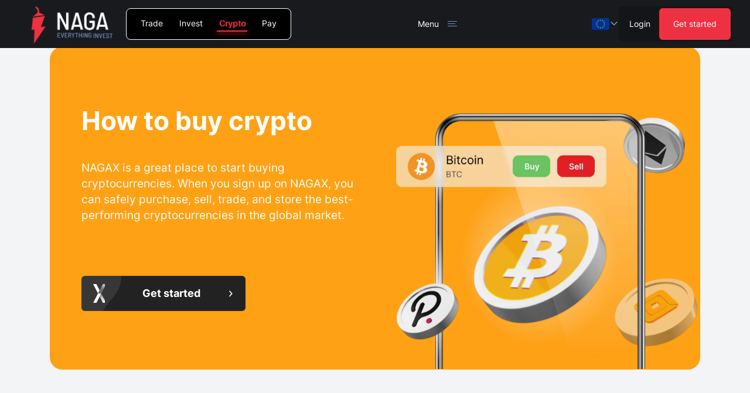

--- FILE ---
content_type: text/html; charset=utf-8
request_url: https://nagax.com/eu/buy-crypto
body_size: 52021
content:
<!DOCTYPE html><html lang="en"><head><meta charSet="utf-8"/><link rel="icon" href="/images/favicon-red.ico"/><meta name="viewport" content="width=device-width, initial-scale=1.0"/><meta name="facebook-domain-verification" content="8w8d9hrhc3e7ckhxapqw0cvh14a8js"/><link rel="canonical" href="https://nagax.com/eu/buy-crypto"/><link rel="alternate" hrefLang="x-default" href="https://nagax.com/eu/buy-crypto"/><link rel="alternate" hrefLang="en" href="https://nagax.com/eu/buy-crypto"/><link rel="alternate" hrefLang="de" href="https://nagax.com/de/eu/buy-crypto"/><link rel="alternate" hrefLang="es" href="https://nagax.com/es/eu/buy-crypto"/><link rel="alternate" hrefLang="it" href="https://nagax.com/it/eu/buy-crypto"/><link rel="alternate" hrefLang="pl" href="https://nagax.com/pl/eu/buy-crypto"/><title>How To Buy Crypto Easily | NAGAX</title><meta property="og:title" content="How To Buy Crypto Easily | NAGAX"/><meta name="twitter:title" content="How To Buy Crypto Easily | NAGAX"/><meta itemProp="name" content="How To Buy Crypto Easily | NAGAX"/><meta name="description" content="Buy crypto with your credit card or bank transfer in a few easy steps. NAGAX is made for beginners and professionals. Low fees &amp; easy-to-use interface."/><meta property="og:description" content="Buy crypto with your credit card or bank transfer in a few easy steps. NAGAX is made for beginners and professionals. Low fees &amp; easy-to-use interface."/><meta name="twitter:description" content="Buy crypto with your credit card or bank transfer in a few easy steps. NAGAX is made for beginners and professionals. Low fees &amp; easy-to-use interface."/><meta property="og:image" content="/previews/naga-crypto-preview.jpg"/><meta name="twitter:image" content="/previews/naga-crypto-preview.jpg"/><meta name="image" content="/previews/naga-crypto-preview.jpg"/><meta property="og:type" content="website"/><meta property="og:site_name" content="NAGAX"/><meta name="twitter:card" content="summary_large_image"/><script type="application/ld+json">{"@context":"https://schema.org","@type":"Website","name":"How To Buy Crypto Easily | NAGAX","description":"Buy crypto with your credit card or bank transfer in a few easy steps. NAGAX is made for beginners and professionals. Low fees & easy-to-use interface.","url":"https://nagax.com","logo":"https://content.swipestox.com/assets/nagatrader-logo-black.png","author":{"@type":"Organization","brand":{"@type":"Brand","name":"NAGAX","url":"https://nagax.com","logo":"https://content.swipestox.com/wt_images/logo-white.svg","sameAs":["https://www.facebook.com/nagamarketsofficial","https://www.instagram.com/nagaeuofficial","https://twitter.com/nagainvesting","https://www.youtube.com/@NAGAEurope","https://www.linkedin.com/company/nagainvesting/posts/?feedView=all"]}}}</script><link rel="preload" as="image" imagesrcset="/images/flags/eu.svg 425w, /images/flags/eu.svg 768w, /images/flags/eu.svg 1199w, /images/flags/eu.svg 1440w" imagesizes="100vw"/><script type="application/ld+json">{"@context":"https://schema.org","@type":"FAQPage","mainEntity":[{"@type":"Question","name":"What is NAGAX?","acceptedAnswer":{"@type":"Answer","text":"NAGAX - a platform focused on bringing crypto into the social trading space, offering powerful crypto wallet with low transfer fees and top-tier security measures allowing secured storage and exchange of over 100 assets, derivatives trading, as well as access to top quality, free and easily-digestible educational content. As a part of the well established and innovative NAGA Group AG, and with the support of the existing NAGA community of over 1 million users, NAGAX is confidently stepping into the future of WEB3 and in-built NFT marketplace."}},{"@type":"Question","name":"What’s the difference between NAGA and NAGAX?","acceptedAnswer":{"@type":"Answer","text":"NAGA Group AG is a leading multi-asset neo‑broker powered by a social network that combines retail investing on 1000 markets, cryptocurrency and payment apps serving 1 million accounts in 100 countries. Award winning NAGA Trader App has revolutionized the world of social trading. NAGAX, as the newest part of NAGA Group AG, is a secure online social trading platform for buying, selling, transferring, storing and trading cryptocurrency. One of the most obvious differences between those two is that the first one is a brokerage and the other a crypto exchange."}},{"@type":"Question","name":"Can I buy crypto with my credit card on NAGAX?","acceptedAnswer":{"@type":"Answer","text":"Yes you can! NAGAX allows you to buy, sell and store various cryptocurrencies, thanks to a secure and seamless NAGAX Wallet. You can even buy crypto using your credit card by simply selecting the coin you would like to purchase, and then selecting the payment method you would like to use."}},{"@type":"Question","name":"Can I trade crypto on NAGAX?","acceptedAnswer":{"@type":"Answer","text":"Absolutely! NAGAX offers a range of services, like trading, buying, and selling cryptocurrencies. You can choose from over 100 most popular cryptocurrencies on the market."}},{"@type":"Question","name":"Is NAGAX safe?","acceptedAnswer":{"@type":"Answer","text":"Security of the platform, transactions, exchange and the crypto wallet has been a priority from the very first day of NAGAX creation. Today NAGAX provides top-level security to all its users. We continuously update the security measures and integrate them within frameworks. Your coins are safe!"}},{"@type":"Question","name":"Why should I choose NAGAX?","acceptedAnswer":{"@type":"Answer","text":"Apart from the fact that NAGAX offers a platform that’s extremely secure, it’s a part of an existing and established brokerage, with a large, vibrant community and free education for all. NAGAX is destined to become a trailblazer of its niche. Aiming to integrate social trading with a crypto world, and implementing its own NFT marketplace and launchpad in the near future, this about-to-become a Web3 platform is a go-to place for the newbies, experienced traders and finfluencers."}},{"@type":"Question","name":"How can I create an account on NAGAX?","acceptedAnswer":{"@type":"Answer","text":"Creating an account on NAGAX is quick and simple. If you are an existing NAGA user, go to nagax.com and login with your credentials. If you have never used NAGA before, select the sign-in button and go through a quick registration process. After that, you will be able to setup your profile, post on NAGAX Feed and start building your presence within the community. And of course - buy, sell or trade crypto!"}},{"@type":"Question","name":"What is Social Trading?","acceptedAnswer":{"@type":"Answer","text":"Social trading is a form of investing that allows investors to observe the trading behavior of other more experienced ones and to follow their investment strategies. There are many aspects to social trading, but the most important one is copy-trading. Stay tuned for it on NAGAX!"}}]}</script><meta name="next-head-count" content="27"/><link rel="preload" href="/_next/static/css/135415b5b6a1d568.css" as="style"/><link rel="stylesheet" href="/_next/static/css/135415b5b6a1d568.css" data-n-g=""/><link rel="preload" href="/_next/static/css/6e2d2ec4c2418ef1.css" as="style"/><link rel="stylesheet" href="/_next/static/css/6e2d2ec4c2418ef1.css" data-n-p=""/><link rel="preload" href="/_next/static/css/b48a2d331a296f22.css" as="style"/><link rel="stylesheet" href="/_next/static/css/b48a2d331a296f22.css" data-n-p=""/><noscript data-n-css=""></noscript><script defer="" nomodule="" src="/_next/static/chunks/polyfills-c67a75d1b6f99dc8.js"></script><script src="/_next/static/chunks/webpack-ea101fbd08da60c6.js" defer=""></script><script src="/_next/static/chunks/framework-79bce4a3a540b080.js" defer=""></script><script src="/_next/static/chunks/main-df8a51d64ea90055.js" defer=""></script><script src="/_next/static/chunks/pages/_app-ef4af2a5d3c218e3.js" defer=""></script><script src="/_next/static/chunks/29107295-4a69275373f23f88.js" defer=""></script><script src="/_next/static/chunks/7578-d8fa9bb3c28cfc1b.js" defer=""></script><script src="/_next/static/chunks/2289-4b09f1a9e6f5e6e9.js" defer=""></script><script src="/_next/static/chunks/6465-0e8ddc48d79aa10a.js" defer=""></script><script src="/_next/static/chunks/1787-133f2c4a8802bf53.js" defer=""></script><script src="/_next/static/chunks/958-c4db65e132a2e3ec.js" defer=""></script><script src="/_next/static/chunks/8023-c885b1a71dc38171.js" defer=""></script><script src="/_next/static/chunks/5132-ecd0d6882ed931be.js" defer=""></script><script src="/_next/static/chunks/4836-b80899aedc4af1ea.js" defer=""></script><script src="/_next/static/chunks/8497-16b07101a3a32b34.js" defer=""></script><script src="/_next/static/chunks/71-af3fb4d3804b66c3.js" defer=""></script><script src="/_next/static/chunks/pages/eu/buy-crypto-3547b6de50576888.js" defer=""></script><script src="/_next/static/vUPOFtPcNRt6Xj2HY69Xd/_buildManifest.js" defer=""></script><script src="/_next/static/vUPOFtPcNRt6Xj2HY69Xd/_ssgManifest.js" defer=""></script><style id="jss-server-side"></style><style data-styled="" data-styled-version="5.3.0">.emyVZL{display:-webkit-box;display:-webkit-flex;display:-ms-flexbox;display:flex;-webkit-flex-direction:column;-ms-flex-direction:column;flex-direction:column;width:100%;}/*!sc*/
data-styled.g1[id="sc-97929482-0"]{content:"emyVZL,"}/*!sc*/
.fQnhhu{-webkit-flex:1;-ms-flex:1;flex:1;width:100%;}/*!sc*/
data-styled.g2[id="sc-97929482-1"]{content:"fQnhhu,"}/*!sc*/
*,*::before,*::after{border-width:0;border-style:solid;box-sizing:border-box;}/*!sc*/
html{-webkit-text-size-adjust:100%;-webkit-font-smoothing:antialiased;text-rendering:optimizeLegibility;-moz-osx-font-smoothing:grayscale;touch-action:manipulation;}/*!sc*/
body{margin:0;width:100%;min-height:100%;min-height:-webkit-fill-available;position:relative;font-feature-settings:'kern';font-family:Inter,Inter,sans-serif;line-height:1.4;font-weight:400;color:#222222;background-color:#FFF;}/*!sc*/
main{display:block;}/*!sc*/
hr{border-top-width:1px;box-sizing:content-box;height:0;overflow:visible;}/*!sc*/
pre,code,kbd,samp{font-family:SFMono-Regular,Menlo,Monaco,Consolas,monospace;font-size:1em;}/*!sc*/
a{background-color:transparent;color:inherit;-webkit-text-decoration:inherit;text-decoration:inherit;}/*!sc*/
abbr[title]{border-bottom:none;-webkit-text-decoration:underline;text-decoration:underline;}/*!sc*/
b,strong{font-weight:700;}/*!sc*/
small{font-size:80%;}/*!sc*/
sub,sup{font-size:75%;line-height:0;position:relative;vertical-align:baseline;}/*!sc*/
sub{bottom:-0.25em;}/*!sc*/
sup{top:-0.5em;}/*!sc*/
img{border-style:none;}/*!sc*/
button,input,optgroup,select,textarea{font-family:inherit;font-size:100%;line-height:1.15;margin:0;}/*!sc*/
button,input{overflow:visible;}/*!sc*/
button,select{text-transform:none;}/*!sc*/
button::-moz-focus-inner,[type='button']::-moz-focus-inner,[type='reset']::-moz-focus-inner,[type='submit']::-moz-focus-inner{border-style:none;padding:0;}/*!sc*/
fieldset{padding:0.35em 0.75em 0.625em;}/*!sc*/
legend{box-sizing:border-box;color:inherit;display:table;max-width:100%;padding:0;white-space:normal;}/*!sc*/
progress{vertical-align:baseline;}/*!sc*/
textarea{overflow:auto;}/*!sc*/
[type='checkbox'],[type='radio']{box-sizing:border-box;padding:0;}/*!sc*/
[type='number']::-webkit-inner-spin-button,[type='number']::-webkit-outer-spin-button{-webkit-appearance:none !important;}/*!sc*/
input[type='number']{-moz-appearance:textfield;}/*!sc*/
[type='search']{-webkit-appearance:textfield;outline-offset:-2px;}/*!sc*/
[type='search']::-webkit-search-decoration{-webkit-appearance:none !important;}/*!sc*/
::-webkit-file-upload-button{-webkit-appearance:button;font:inherit;}/*!sc*/
details{display:block;}/*!sc*/
summary{display:list-item;}/*!sc*/
template{display:none;}/*!sc*/
[hidden]{display:none !important;}/*!sc*/
body,blockquote,dl,dd,h1,h2,h3,h4,h5,h6,hr,figure,p,pre{margin:0;}/*!sc*/
button{background:transparent;padding:0;}/*!sc*/
fieldset{margin:0;padding:0;}/*!sc*/
ol,ul{margin:0;padding:0;}/*!sc*/
ul{list-style:none;}/*!sc*/
textarea{resize:vertical;}/*!sc*/
button,[role='button']{cursor:pointer;}/*!sc*/
button::-moz-focus-inner{border:0 !important;}/*!sc*/
table{border-collapse:collapse;}/*!sc*/
h1,h2,h3,h4,h5,h6{font-size:inherit;font-weight:inherit;}/*!sc*/
button,input,optgroup,select,textarea{padding:0;line-height:inherit;color:inherit;}/*!sc*/
img,svg,video,canvas,audio,iframe,embed,object{display:block;vertical-align:middle;}/*!sc*/
img,video{max-width:100%;height:auto;}/*!sc*/
[data-js-focus-visible] :focus:not([data-focus-visible-added]){outline:none;box-shadow:none;}/*!sc*/
select::-ms-expand{display:none;}/*!sc*/
data-styled.g3[id="sc-global-gwnFNm1"]{content:"sc-global-gwnFNm1,"}/*!sc*/
#__next{width:100%;display:-webkit-box;display:-webkit-flex;display:-ms-flexbox;display:flex;}/*!sc*/
body{background:#F3F4F5;}/*!sc*/
#CookiebotWidget{background:url('/images/common/fixed-bars/cookie.png') no-repeat center !important;background-size:cover !important;}/*!sc*/
#CookiebotWidget .CookiebotWidget-logo > svg{opacity:0 !important;}/*!sc*/
data-styled.g4[id="sc-global-hTeYfS1"]{content:"sc-global-hTeYfS1,"}/*!sc*/
.gppPYd{cursor:pointer;}/*!sc*/
.gppPYd:hover{-webkit-text-decoration:underline;text-decoration:underline;}/*!sc*/
.jtVBas{cursor:pointer;width:lg;height:lg;}/*!sc*/
.jtVBas:hover{-webkit-text-decoration:underline;text-decoration:underline;}/*!sc*/
.gfzOUK{cursor:pointer;max-width:100px;}/*!sc*/
.gfzOUK:hover{-webkit-text-decoration:underline;text-decoration:underline;}/*!sc*/
data-styled.g6[id="sc-603dc435-0"]{content:"gppPYd,jtVBas,gfzOUK,"}/*!sc*/
.bYCGBX{position:relative;overflow:hidden;width:100%;line-height:0;}/*!sc*/
.fAhVor{position:relative;overflow:hidden;line-height:0;}/*!sc*/
data-styled.g12[id="sc-e0e972ce-0"]{content:"bYCGBX,fAhVor,"}/*!sc*/
.jzHACB{-webkit-appearance:none;-moz-appearance:none;appearance:none;position:relative;padding:0.4em 1.25em;font-family:Inter,Inter,sans-serif;cursor:pointer;outline:none;display:-webkit-box;display:-webkit-flex;display:-ms-flexbox;display:flex;-webkit-align-items:center;-webkit-box-align:center;-ms-flex-align:center;align-items:center;-webkit-box-pack:center;-webkit-justify-content:center;-ms-flex-pack:center;justify-content:center;text-align:center;-webkit-text-decoration:none;text-decoration:none;-webkit-transition-duration:250;transition-duration:250;background:none;color:inherit;fill:currentColor;border:none;width:-webkit-fit-content;width:-moz-fit-content;width:fit-content;height:2.875rem;font-size:1.0416666666666667rem;width:lg;height:lg;}/*!sc*/
@media (min-width:485px){.jzHACB{min-width:280px;}}/*!sc*/
@media (max-width:484.5px){.jzHACB{min-height:58px;max-width:500px;width:100%;}}/*!sc*/
.jzHACB:hover{-webkit-text-decoration:none;text-decoration:none;}/*!sc*/
.jzHACB:disabled{cursor:not-allowed;opacity:0.8;-webkit-transform:none;-ms-transform:none;transform:none;-webkit-filter:none;filter:none;}/*!sc*/
@media (min-width:600px){.jzHACB{font-size:1.081rem;}}/*!sc*/
@media (min-width:960px){.jzHACB{height:3.719rem;}}/*!sc*/
@media (min-width:1280px){.jzHACB{font-size:1.125rem;}}/*!sc*/
@media (min-width:485px){.jzHACB{font-size:1.073rem;}}/*!sc*/
@media (min-width:768px){.jzHACB{font-size:1.092rem;}}/*!sc*/
@media (min-width:992px){.jzHACB{font-size:1.106rem;}}/*!sc*/
data-styled.g16[id="sc-4ed448b6-1"]{content:"jzHACB,"}/*!sc*/
.ekvfji{position:relative;z-index:0;}/*!sc*/
.ekvfji:hover .sc-b8ae6fe3-1{top:-0.4em;bottom:-0.4em;}/*!sc*/
.ekvfji:hover .sc-b8ae6fe3-2{left:0.4em;right:0.4em;}/*!sc*/
.ekvfji:hover .sc-b8ae6fe3-3{z-index:99;}/*!sc*/
.ekvfji:hover .sc-b8ae6fe3-4{z-index:99;background-image:url('/images/main-page/nagax-icon-red.svg');}/*!sc*/
data-styled.g17[id="sc-b8ae6fe3-0"]{content:"ekvfji,"}/*!sc*/
.vWLKA{position:absolute;z-index:-2;top:0;left:0;right:0;bottom:0;opacity:0.2;background:linear-gradient(259.72deg,#FF0404 0%,#50C0FF 102.94%);border-radius:0.7em;-webkit-transition-duration:150ms;transition-duration:150ms;}/*!sc*/
data-styled.g18[id="sc-b8ae6fe3-1"]{content:"vWLKA,"}/*!sc*/
.fcFNFB{position:absolute;z-index:-1;top:0;left:0;right:0;bottom:0;border-radius:inherit;-webkit-transition-duration:150ms;transition-duration:150ms;}/*!sc*/
data-styled.g19[id="sc-b8ae6fe3-2"]{content:"fcFNFB,"}/*!sc*/
.dHByFm{display:inline-block;position:relative;margin-right:1.5em;left:-1%;width:1.6em;height:1.8em;background-size:cover;background-image:url('/images/main-page/nagax-icon.svg');}/*!sc*/
@media (max-width:599.5px){.dHByFm{margin-right:5px;}}/*!sc*/
data-styled.g21[id="sc-b8ae6fe3-4"]{content:"dHByFm,"}/*!sc*/
.fMXWcM{position:absolute;left:0;top:0;bottom:0;height:100%;border-radius:5px 0 0 5px;}/*!sc*/
data-styled.g22[id="sc-b8ae6fe3-5"]{content:"fMXWcM,"}/*!sc*/
.ksyXGe{display:inline-block;margin-left:0.8em;margin-top:0.1em;width:0.5em;height:auto;}/*!sc*/
@media (max-width:599.5px){.ksyXGe{margin-left:5px;}}/*!sc*/
data-styled.g25[id="sc-b8ae6fe3-8"]{content:"ksyXGe,"}/*!sc*/
.gIWEbj{width:100%;}/*!sc*/
data-styled.g29[id="sc-b8ae6fe3-12"]{content:"gIWEbj,"}/*!sc*/
.bhvtMY{font-weight:700;font-family:Inter,Inter,sans-serif;color:#FFFFFF;border-radius:6px;}/*!sc*/
.bhvtMY .sc-b8ae6fe3-2{background:#222222;}/*!sc*/
.bhvtMY:hover .sc-b8ae6fe3-2{background:#000000;}/*!sc*/
data-styled.g30[id="sc-71eccb0e-0"]{content:"bhvtMY,"}/*!sc*/
.xoLaq{font-family:Inter,Inter,sans-serif;max-width:500px;}/*!sc*/
.gSHsyi{max-width:580px;}/*!sc*/
.iBXCUl{font-family:Inter,Inter,sans-serif;}/*!sc*/
.hGNMYY{font-weight:500;color:#3179FF;}/*!sc*/
.guQLZO{margin-right:49px;}/*!sc*/
.fENGYk{margin-right:38px;}/*!sc*/
.kSoIpn{line-height:180%;-webkit-letter-spacing:-0.3px;-moz-letter-spacing:-0.3px;-ms-letter-spacing:-0.3px;letter-spacing:-0.3px;}/*!sc*/
.ktpEuL{margin-bottom:1rem;}/*!sc*/
.iSLQGI{font-family:Inter,Inter,sans-serif;text-align:center;margin-bottom:30px;}/*!sc*/
.bYuJMn{text-align:center;margin-bottom:4em;}/*!sc*/
.cjFBuW{font-family:Inter,Inter,sans-serif;padding-top:1em;margin-bottom:0.7em;}/*!sc*/
data-styled.g40[id="sc-3958c85-0"]{content:"xoLaq,gSHsyi,iBXCUl,hGNMYY,bXqBAl,guQLZO,fENGYk,kSoIpn,ktpEuL,iSLQGI,bYuJMn,cjFBuW,"}/*!sc*/
.bIuNkg{font-weight:700;font-family:GT Walsheim Pro,GTWalsheimPro,sans-serif;line-height:1.1;font-family:Inter,Inter,sans-serif;}/*!sc*/
.cnskEM{font-weight:700;font-family:GT Walsheim Pro,GTWalsheimPro,sans-serif;line-height:1.1;}/*!sc*/
.ftuUEX{font-weight:700;font-family:GT Walsheim Pro,GTWalsheimPro,sans-serif;line-height:1.1;margin-right:49px;}/*!sc*/
.fYkdaF{font-weight:700;font-family:GT Walsheim Pro,GTWalsheimPro,sans-serif;line-height:1.1;margin-right:38px;}/*!sc*/
.eZmQdd{font-weight:700;font-family:GT Walsheim Pro,GTWalsheimPro,sans-serif;line-height:1.1;font-family:Inter,Inter,sans-serif;text-align:center;margin-bottom:30px;}/*!sc*/
.jfyvmn{font-weight:700;font-family:GT Walsheim Pro,GTWalsheimPro,sans-serif;line-height:1.1;font-family:Inter,Inter,sans-serif;padding-top:1em;margin-bottom:0.7em;}/*!sc*/
data-styled.g41[id="sc-7fac9474-0"]{content:"bIuNkg,cnskEM,ftuUEX,fYkdaF,eZmQdd,jfyvmn,"}/*!sc*/
.kIsiiG{font-size:2.020833333333333rem;}/*!sc*/
@media (min-width:485px){.kIsiiG{font-size:2.794rem;}}/*!sc*/
@media (min-width:600px){.kIsiiG{font-size:2.978rem;}}/*!sc*/
@media (min-width:768px){.kIsiiG{font-size:3.246rem;}}/*!sc*/
@media (min-width:992px){.kIsiiG{font-size:3.603rem;}}/*!sc*/
@media (min-width:1280px){.kIsiiG{font-size:4.063rem;}}/*!sc*/
data-styled.g43[id="sc-7fac9474-2"]{content:"kIsiiG,"}/*!sc*/
.hYzzDL{font-size:1.7916666666666665rem;}/*!sc*/
@media (min-width:485px){.hYzzDL{font-size:2.392rem;}}/*!sc*/
@media (min-width:600px){.hYzzDL{font-size:2.534rem;}}/*!sc*/
@media (min-width:768px){.hYzzDL{font-size:2.742rem;}}/*!sc*/
@media (min-width:992px){.hYzzDL{font-size:3.019rem;}}/*!sc*/
@media (min-width:1280px){.hYzzDL{font-size:3.375rem;}}/*!sc*/
data-styled.g44[id="sc-7fac9474-3"]{content:"hYzzDL,"}/*!sc*/
.fkBgfd{font-size:1.5rem;}/*!sc*/
@media (min-width:485px){.fkBgfd{font-size:1.879rem;}}/*!sc*/
@media (min-width:600px){.fkBgfd{font-size:1.969rem;}}/*!sc*/
@media (min-width:768px){.fkBgfd{font-size:2.1rem;}}/*!sc*/
@media (min-width:992px){.fkBgfd{font-size:2.275rem;}}/*!sc*/
@media (min-width:1280px){.fkBgfd{font-size:2.5rem;}}/*!sc*/
data-styled.g45[id="sc-7fac9474-4"]{content:"fkBgfd,"}/*!sc*/
.YZbaS{font-size:1.3333333333333333rem;}/*!sc*/
@media (min-width:485px){.YZbaS{font-size:1.586rem;}}/*!sc*/
@media (min-width:600px){.YZbaS{font-size:1.646rem;}}/*!sc*/
@media (min-width:768px){.YZbaS{font-size:1.733rem;}}/*!sc*/
@media (min-width:992px){.YZbaS{font-size:1.85rem;}}/*!sc*/
@media (min-width:1280px){.YZbaS{font-size:2rem;}}/*!sc*/
data-styled.g46[id="sc-7fac9474-5"]{content:"YZbaS,"}/*!sc*/
.eloHaW{font-size:1rem;}/*!sc*/
@media (min-width:485px){.eloHaW{font-size:1rem;}}/*!sc*/
@media (min-width:600px){.eloHaW{font-size:1rem;}}/*!sc*/
@media (min-width:768px){.eloHaW{font-size:1rem;}}/*!sc*/
@media (min-width:992px){.eloHaW{font-size:1rem;}}/*!sc*/
@media (min-width:1280px){.eloHaW{font-size:1rem;}}/*!sc*/
data-styled.g51[id="sc-7b579363-4"]{content:"eloHaW,"}/*!sc*/
.VRLTG{font-size:1.0416666666666667rem;}/*!sc*/
@media (min-width:485px){.VRLTG{font-size:1.073rem;}}/*!sc*/
@media (min-width:600px){.VRLTG{font-size:1.081rem;}}/*!sc*/
@media (min-width:768px){.VRLTG{font-size:1.092rem;}}/*!sc*/
@media (min-width:992px){.VRLTG{font-size:1.106rem;}}/*!sc*/
@media (min-width:1280px){.VRLTG{font-size:1.125rem;}}/*!sc*/
data-styled.g52[id="sc-7b579363-5"]{content:"VRLTG,"}/*!sc*/
.dJqsbo{font-size:1.0833333333333333rem;}/*!sc*/
@media (min-width:485px){.dJqsbo{font-size:1.146rem;}}/*!sc*/
@media (min-width:600px){.dJqsbo{font-size:1.161rem;}}/*!sc*/
@media (min-width:768px){.dJqsbo{font-size:1.183rem;}}/*!sc*/
@media (min-width:992px){.dJqsbo{font-size:1.213rem;}}/*!sc*/
@media (min-width:1280px){.dJqsbo{font-size:1.25rem;}}/*!sc*/
data-styled.g53[id="sc-7b579363-6"]{content:"dJqsbo,"}/*!sc*/
.bnczDV{font-size:1.1875rem;}/*!sc*/
@media (min-width:485px){.bnczDV{font-size:1.33rem;}}/*!sc*/
@media (min-width:600px){.bnczDV{font-size:1.363rem;}}/*!sc*/
@media (min-width:768px){.bnczDV{font-size:1.413rem;}}/*!sc*/
@media (min-width:992px){.bnczDV{font-size:1.478rem;}}/*!sc*/
@media (min-width:1280px){.bnczDV{font-size:1.563rem;}}/*!sc*/
data-styled.g54[id="sc-7b579363-7"]{content:"bnczDV,"}/*!sc*/
.hZENMk{max-width:1140px;padding-left:15px;padding-right:15px;margin-left:auto;margin-right:auto;width:100%;-webkit-flex:1;-ms-flex:1;flex:1;}/*!sc*/
@media (min-width:768px){}/*!sc*/
.cxQXls{max-width:1140px;padding-left:15px;padding-right:15px;margin-top:40px;margin-left:auto;margin-right:auto;width:100%;-webkit-flex:1;-ms-flex:1;flex:1;}/*!sc*/
@media (min-width:768px){.cxQXls{margin-top:80px;}}/*!sc*/
data-styled.g63[id="sc-6e770f9b-0"]{content:"hZENMk,cxQXls,"}/*!sc*/
.XlLNT{max-width:209px;width:100%;cursor:pointer;}/*!sc*/
data-styled.g84[id="sc-c53b39e1-1"]{content:"XlLNT,"}/*!sc*/
.ihqvfA{max-width:209px;}/*!sc*/
@media (max-width:991.5px){.ihqvfA{max-width:180px;}}/*!sc*/
@media (max-width:599.5px){.ihqvfA{max-width:160px;}}/*!sc*/
data-styled.g85[id="sc-c53b39e1-2"]{content:"ihqvfA,"}/*!sc*/
.bZeiCd{font-family:Inter,Inter,sans-serif !important;display:-webkit-box;display:-webkit-flex;display:-ms-flexbox;display:flex;-webkit-flex-direction:column;-ms-flex-direction:column;flex-direction:column;-webkit-align-items:flex-start;-webkit-box-align:flex-start;-ms-flex-align:flex-start;align-items:flex-start;}/*!sc*/
data-styled.g86[id="sc-486b3311-0"]{content:"bZeiCd,"}/*!sc*/
.jSrRWp{font-family:Inter,Inter,sans-serif !important;font-size:1rem;max-width:240px;}/*!sc*/
@media (max-width:767.5px){.jSrRWp{font-size:1.125rem;}}/*!sc*/
@media (max-width:449.5px){.jSrRWp{white-space:nowrap;cursor:pointer;font-size:1rem;max-width:100%;display:-webkit-box;display:-webkit-flex;display:-ms-flexbox;display:flex;-webkit-align-items:center;-webkit-box-align:center;-ms-flex-align:center;align-items:center;-webkit-box-pack:justify;-webkit-justify-content:space-between;-ms-flex-pack:justify;justify-content:space-between;width:100%;}}/*!sc*/
.daiGHW{font-family:Inter,Inter,sans-serif !important;font-size:1rem;max-width:240px;}/*!sc*/
@media (max-width:767.5px){.daiGHW{font-size:1.125rem;}}/*!sc*/
@media (max-width:449.5px){.daiGHW{white-space:nowrap;font-size:1rem;max-width:100%;display:-webkit-box;display:-webkit-flex;display:-ms-flexbox;display:flex;-webkit-align-items:center;-webkit-box-align:center;-ms-flex-align:center;align-items:center;-webkit-box-pack:justify;-webkit-justify-content:space-between;-ms-flex-pack:justify;justify-content:space-between;width:100%;}}/*!sc*/
data-styled.g87[id="sc-486b3311-1"]{content:"jSrRWp,daiGHW,"}/*!sc*/
.dlLBbK{-webkit-transition-duration:300ms;transition-duration:300ms;overflow:hidden;}/*!sc*/
data-styled.g89[id="sc-486b3311-3"]{content:"dlLBbK,"}/*!sc*/
.ffzCxS{display:-webkit-box;display:-webkit-flex;display:-ms-flexbox;display:flex;-webkit-flex-direction:column;-ms-flex-direction:column;flex-direction:column;-webkit-align-items:flex-start;-webkit-box-align:flex-start;-ms-flex-align:flex-start;align-items:flex-start;font-size:1.125rem;padding-top:12px;padding-bottom:12px;}/*!sc*/
@media (max-width:767.5px){.ffzCxS{font-size:1rem;}}/*!sc*/
@media (max-width:449.5px){.ffzCxS{padding-top:0.5em;}}/*!sc*/
data-styled.g90[id="sc-486b3311-4"]{content:"ffzCxS,"}/*!sc*/
.dOuPPn{display:grid;grid-template-columns:repeat(5,1fr);gap:3rem 1rem;padding:0 80px;}/*!sc*/
@media (max-width:1279.5px){.dOuPPn{grid-template-columns:repeat(4,1fr);gap:2.5rem 0.5rem;padding:0 20px;}}/*!sc*/
@media (max-width:767.5px){.dOuPPn{grid-template-columns:repeat(3,1fr);gap:1.5rem 0.5rem;}}/*!sc*/
@media (max-width:599.5px){.dOuPPn{grid-template-columns:repeat(2,1fr);}}/*!sc*/
@media (max-width:449.5px){.dOuPPn{grid-template-columns:repeat(1,1fr);gap:1rem;}}/*!sc*/
data-styled.g91[id="sc-8e8231bb-0"]{content:"dOuPPn,"}/*!sc*/
.byfxyv{max-width:100px !important;}/*!sc*/
data-styled.g94[id="sc-8e8231bb-3"]{content:"byfxyv,"}/*!sc*/
.eRFzMw{display:-webkit-box;display:-webkit-flex;display:-ms-flexbox;display:flex;-webkit-flex-direction:row;-ms-flex-direction:row;flex-direction:row;-webkit-align-items:flex-start;-webkit-box-align:flex-start;-ms-flex-align:flex-start;align-items:flex-start;gap:70px;margin-top:54px;font-family:Inter,Inter,sans-serif !important;font-size:0.75rem;font-weight:400;color:#000;}/*!sc*/
.eRFzMw p{margin-bottom:1em;}/*!sc*/
.eRFzMw p:last-child{margin-bottom:0;}/*!sc*/
.eRFzMw b{font-weight:700;}/*!sc*/
.eRFzMw a{-webkit-text-decoration:underline;text-decoration:underline;color:inherit;}/*!sc*/
@media (max-width:1279.5px){.eRFzMw{gap:40px;}}/*!sc*/
@media (max-width:767.5px){.eRFzMw{margin-top:36px;gap:20px;}}/*!sc*/
data-styled.g95[id="sc-3776389d-0"]{content:"eRFzMw,"}/*!sc*/
.jMxkMy{display:block;font-size:1rem;font-weight:400;max-width:210px;padding-bottom:0.5rem;}/*!sc*/
@media (max-width:484.5px){.jMxkMy{max-width:100%;}}/*!sc*/
.jMxkMy:hover{color:white;}/*!sc*/
data-styled.g97[id="sc-9d4821d7-0"]{content:"jMxkMy,"}/*!sc*/
.exAmIz{display:inline-block;}/*!sc*/
.exAmIz svg{width:25px;height:25px;}/*!sc*/
.exAmIz .social-bg{fill:#3179FF;-webkit-transition-duration:100ms;transition-duration:100ms;}/*!sc*/
.exAmIz .social-fg{fill:#FFFFFF;}/*!sc*/
.exAmIz:hover .social-bg{fill:#1768ff;}/*!sc*/
.exAmIz:disabled{cursor:not-allowed;}/*!sc*/
@media (max-width:767.5px){.exAmIz svg{width:25px;height:25px;}}/*!sc*/
data-styled.g98[id="sc-5c91564-0"]{content:"exAmIz,"}/*!sc*/
.tYXmj{padding-top:50px;}/*!sc*/
@media (max-width:599.5px){.tYXmj{padding-top:24px;}}/*!sc*/
data-styled.g100[id="sc-318a27b1-0"]{content:"tYXmj,"}/*!sc*/
.iyUer{color:#000000;display:grid;grid-template-columns:repeat(5,1fr);gap:1rem 0.5rem;padding:0 80px;}/*!sc*/
@media (max-width:1279.5px){.iyUer{grid-template-columns:repeat(4,1fr);gap:0 0.5rem;padding:0 20px;}}/*!sc*/
@media (max-width:767.5px){.iyUer{grid-template-columns:repeat(3,1fr);}}/*!sc*/
@media (max-width:599.5px){.iyUer{grid-template-columns:repeat(1,1fr);}}/*!sc*/
data-styled.g101[id="sc-318a27b1-1"]{content:"iyUer,"}/*!sc*/
body{background:#F3F4F5;}/*!sc*/
.grecaptcha-badge{opacity:0;}/*!sc*/
data-styled.g107[id="sc-global-cXzhTD1"]{content:"sc-global-cXzhTD1,"}/*!sc*/
.bFnaqV{padding:1.5rem 0;}/*!sc*/
data-styled.g108[id="sc-af80c550-0"]{content:"bFnaqV,"}/*!sc*/
.jiJyfQ{-webkit-flex:none;-ms-flex:none;flex:none;margin-right:1rem;}/*!sc*/
data-styled.g109[id="sc-af80c550-1"]{content:"jiJyfQ,"}/*!sc*/
.cfbQnw{display:-webkit-box;display:-webkit-flex;display:-ms-flexbox;display:flex;-webkit-align-items:center;-webkit-box-align:center;-ms-flex-align:center;align-items:center;cursor:pointer;border:1px solid rgba(229,233,242,0.5);padding:22px 29px;border-radius:21px;}/*!sc*/
@media (max-width:599.5px){.cfbQnw{padding:10px 15px;}}/*!sc*/
@media (max-width:599.5px){.cfbQnw{padding:10px 15px;}}/*!sc*/
data-styled.g110[id="sc-af80c550-2"]{content:"cfbQnw,"}/*!sc*/
.iBeQAe{font-weight:700;}/*!sc*/
data-styled.g111[id="sc-af80c550-3"]{content:"iBeQAe,"}/*!sc*/
.gEgdCv{margin-top:3rem;}/*!sc*/
@media (min-width:600px){}/*!sc*/
data-styled.g116[id="sc-bd4a1cf1-1"]{content:"gEgdCv,"}/*!sc*/
.eNkxxl{background:url('/images/main-page/faq/bg.webp') center/cover no-repeat;color:white;}/*!sc*/
data-styled.g118[id="sc-cb1e8933-0"]{content:"eNkxxl,"}/*!sc*/
.jUjupq{display:-webkit-box;display:-webkit-flex;display:-ms-flexbox;display:flex;width:-webkit-max-content !important;width:-moz-max-content !important;width:max-content !important;-webkit-text-decoration:none !important;text-decoration:none !important;position:relative;z-index:99;}/*!sc*/
.jUjupq::after{position:absolute;content:'';background-image:url('/images/main-page/arrow.svg');top:0;width:20px;height:20px;left:102%;-webkit-transition:all .3s ease;transition:all .3s ease;}/*!sc*/
.jUjupq::before{position:absolute;content:'';width:0;height:1px;background-color:#000;left:-2px;bottom:0px;-webkit-transition:all .3s ease;transition:all .3s ease;}/*!sc*/
.jUjupq:hover .sc-e45259dc-2{border-bottom-color:#000;}/*!sc*/
.jUjupq:hover::after{left:107%;}/*!sc*/
.jUjupq:hover::before{width:104%;}/*!sc*/
data-styled.g128[id="sc-e45259dc-1"]{content:"jUjupq,"}/*!sc*/
.dwAVdO{padding-bottom:9px;white-space:nowrap;font-family:Inter,Inter,sans-serif;}/*!sc*/
data-styled.g129[id="sc-e45259dc-2"]{content:"dwAVdO,"}/*!sc*/
.fxchSF{position:relative;overflow:hidden;padding:80px 0px 70px;}/*!sc*/
@media (max-width:991.5px){.fxchSF{padding:90px 0px 50px;}}/*!sc*/
data-styled.g220[id="sc-a0cad8c6-0"]{content:"fxchSF,"}/*!sc*/
.bZeTH{font-family:Inter,Inter,sans-serif;font-size:44px;font-weight:700;line-height:53px;margin-bottom:40px;}/*!sc*/
@media (max-width:599.5px){.bZeTH{margin-bottom:30px;}}/*!sc*/
data-styled.g221[id="sc-a0cad8c6-1"]{content:"bZeTH,"}/*!sc*/
.ixfFLs{font-family:Inter,Inter,sans-serif;font-size:19px;font-weight:400;line-height:27px;margin-bottom:90px;max-width:486px;}/*!sc*/
@media (max-width:599.5px){.ixfFLs{margin-bottom:40px;}}/*!sc*/
data-styled.g222[id="sc-a0cad8c6-2"]{content:"ixfFLs,"}/*!sc*/
.bPtkIV{background:#FFA115;color:#FFFFFF;border-radius:21px;position:relative;overflow:hidden;padding:100px 0px 100px 54px;}/*!sc*/
@media (max-width:991.5px){.bPtkIV{padding:30px 34px 0px;}}/*!sc*/
@media (max-width:599.5px){.bPtkIV{padding:25px 15px 0px;}}/*!sc*/
data-styled.g223[id="sc-a0cad8c6-3"]{content:"bPtkIV,"}/*!sc*/
.flKbNE{position:absolute;width:100%;bottom:0;right:0;max-width:540px;}/*!sc*/
@media (max-width:1198.5px){.flKbNE{max-width:500px;}}/*!sc*/
@media (max-width:1023.5px){.flKbNE{max-width:460px;}}/*!sc*/
@media (max-width:991.5px){.flKbNE{position:relative;right:0 !important;}}/*!sc*/
@media (max-width:599.5px){.flKbNE{max-width:350px;}}/*!sc*/
@media (max-width:484.5px){.flKbNE{margin:10px auto 0;}}/*!sc*/
data-styled.g224[id="sc-a0cad8c6-4"]{content:"flKbNE,"}/*!sc*/
.lmrQwx{z-index:99;position:relative;}/*!sc*/
data-styled.g226[id="sc-a0cad8c6-6"]{content:"lmrQwx,"}/*!sc*/
.ftvptr{max-width:376px;width:100%;}/*!sc*/
@media (max-width:991.5px){.ftvptr{margin-bottom:2em;max-width:500px;}}/*!sc*/
data-styled.g227[id="sc-a0cad8c6-7"]{content:"ftvptr,"}/*!sc*/
.fGqtKh{padding:120px 0px;}/*!sc*/
@media (max-width:991.5px){.fGqtKh{padding:80px 0px;}}/*!sc*/
@media (max-width:599.5px){.fGqtKh{padding:50px 0px;}}/*!sc*/
data-styled.g228[id="sc-c76f3312-0"]{content:"fGqtKh,"}/*!sc*/
.kBIFiF{font-size:44px;margin-bottom:80px;font-family:Inter,Inter,sans-serif;}/*!sc*/
@media (max-width:991.5px){.kBIFiF{font-size:42px;margin-bottom:60px;}}/*!sc*/
@media (max-width:599.5px){.kBIFiF{font-size:36px;margin-bottom:40px;}}/*!sc*/
data-styled.g229[id="sc-c76f3312-1"]{content:"kBIFiF,"}/*!sc*/
.HHNGC{font-size:60px;font-weight:500;line-height:100%;-webkit-letter-spacing:-0.01em;-moz-letter-spacing:-0.01em;-ms-letter-spacing:-0.01em;letter-spacing:-0.01em;font-family:Inter,Inter,sans-serif;}/*!sc*/
@media (max-width:991.5px){.HHNGC{font-size:55px;}}/*!sc*/
@media (max-width:599.5px){.HHNGC{font-size:45px;margin-bottom:10px;}}/*!sc*/
data-styled.g230[id="sc-c76f3312-2"]{content:"HHNGC,"}/*!sc*/
.fKxwZq{font-size:30px;margin-top:4px;-webkit-letter-spacing:-0.01em;-moz-letter-spacing:-0.01em;-ms-letter-spacing:-0.01em;letter-spacing:-0.01em;margin-bottom:16px;font-family:Inter,Inter,sans-serif;}/*!sc*/
@media (max-width:991.5px){.fKxwZq{font-size:1.3333333333333333rem;}@media (min-width:485px){.fKxwZq{font-size:1.586rem;}}@media (min-width:600px){.fKxwZq{font-size:1.646rem;}}@media (min-width:768px){.fKxwZq{font-size:1.733rem;}}@media (min-width:992px){.fKxwZq{font-size:1.85rem;}}@media (min-width:1280px){.fKxwZq{font-size:2rem;}}}/*!sc*/
data-styled.g231[id="sc-c76f3312-3"]{content:"fKxwZq,"}/*!sc*/
.gIrbAm{background:#ffffff;border-radius:21px;min-height:250px;width:100%;max-width:1110px;display:-webkit-box;display:-webkit-flex;display:-ms-flexbox;display:flex;-webkit-flex-direction:row;-ms-flex-direction:row;flex-direction:row;-webkit-align-items:flex-start;-webkit-box-align:flex-start;-ms-flex-align:flex-start;align-items:flex-start;margin-bottom:30px;padding:24px 30px;}/*!sc*/
@media (max-width:599.5px){.gIrbAm{-webkit-flex-direction:column;-ms-flex-direction:column;flex-direction:column;padding:24px 24px;}}/*!sc*/
data-styled.g232[id="sc-c76f3312-4"]{content:"gIrbAm,"}/*!sc*/
.dWBdKh{padding:0px 0px 120px;}/*!sc*/
@media (max-width:991.5px){.dWBdKh{padding:0px 0px 80px;}}/*!sc*/
@media (max-width:599.5px){.dWBdKh{padding:0px 0px 50px;}}/*!sc*/
data-styled.g234[id="sc-76fc06d9-0"]{content:"dWBdKh,"}/*!sc*/
.lhMpyC{min-height:278px;background:#ffffff;border-radius:21px;padding:25px 18px;}/*!sc*/
@media (max-width:991.5px){.lhMpyC{min-height:250px;}}/*!sc*/
@media (max-width:599.5px){.lhMpyC{padding:20px 18px;min-height:230px;}}/*!sc*/
data-styled.g235[id="sc-76fc06d9-1"]{content:"lhMpyC,"}/*!sc*/
.kxmXWz{font-size:22px;font-weight:700;}/*!sc*/
@media (max-width:991.5px){.kxmXWz{font-size:1.3333333333333333rem;}@media (min-width:485px){.kxmXWz{font-size:1.586rem;}}@media (min-width:600px){.kxmXWz{font-size:1.646rem;}}@media (min-width:768px){.kxmXWz{font-size:1.733rem;}}@media (min-width:992px){.kxmXWz{font-size:1.85rem;}}@media (min-width:1280px){.kxmXWz{font-size:2rem;}}}/*!sc*/
data-styled.g236[id="sc-76fc06d9-2"]{content:"kxmXWz,"}/*!sc*/
.ulRbL{display:grid;gap:1.3rem;grid-template-columns:repeat(4,1fr);}/*!sc*/
@media (max-width:991.5px){.ulRbL{grid-template-columns:repeat(2,1fr);}}/*!sc*/
@media (max-width:599.5px){.ulRbL{grid-template-columns:1fr;}}/*!sc*/
data-styled.g237[id="sc-76fc06d9-3"]{content:"ulRbL,"}/*!sc*/
.kFmUsG{display:-webkit-box;display:-webkit-flex;display:-ms-flexbox;display:flex;-webkit-flex-direction:row;-ms-flex-direction:row;flex-direction:row;-webkit-align-items:flex-start;-webkit-box-align:flex-start;-ms-flex-align:flex-start;align-items:flex-start;margin-bottom:16px;}/*!sc*/
data-styled.g238[id="sc-76fc06d9-4"]{content:"kFmUsG,"}/*!sc*/
.jsCRbf{display:block;margin-right:12px;left:-1%;width:34px;min-width:34px;height:auto;}/*!sc*/
data-styled.g239[id="sc-76fc06d9-5"]{content:"jsCRbf,"}/*!sc*/
.jqQToc{display:block;margin-right:12px;left:-1%;width:34px;min-width:34px;height:auto;}/*!sc*/
data-styled.g240[id="sc-76fc06d9-6"]{content:"jqQToc,"}/*!sc*/
.iegPWB{display:block;margin-right:12px;left:-1%;width:34px;min-width:34px;height:auto;}/*!sc*/
data-styled.g241[id="sc-76fc06d9-7"]{content:"iegPWB,"}/*!sc*/
.eQWqQC{display:block;margin-right:12px;left:-1%;width:34px;min-width:34px;height:auto;}/*!sc*/
data-styled.g242[id="sc-76fc06d9-8"]{content:"eQWqQC,"}/*!sc*/
.efeaAi{position:relative;overflow:hidden;padding:40px 0px 40px;}/*!sc*/
@media (max-width:991.5px){.efeaAi{max-width:990px;width:100%;padding:70px 0px 50px;}}/*!sc*/
data-styled.g243[id="sc-ec10474d-0"]{content:"efeaAi,"}/*!sc*/
.iahHrc{z-index:99;position:relative;display:-webkit-box;display:-webkit-flex;display:-ms-flexbox;display:flex;-webkit-flex-direction:column;-ms-flex-direction:column;flex-direction:column;-webkit-box-pack:justify;-webkit-justify-content:space-between;-ms-flex-pack:justify;justify-content:space-between;height:100%;}/*!sc*/
data-styled.g244[id="sc-ec10474d-1"]{content:"iahHrc,"}/*!sc*/
.fchfzH{position:relative;z-index:99;font-size:30px !important;font-weight:700;line-height:39px;margin-bottom:40px;max-width:500px;}/*!sc*/
data-styled.g245[id="sc-ec10474d-2"]{content:"fchfzH,"}/*!sc*/
.jCRaLr{background:#FFFFFF;border-radius:14px;position:relative;overflow:hidden;color:#000000;padding:50px 54px 40px;}/*!sc*/
@media (max-width:991.5px){.jCRaLr{height:-webkit-fit-content;height:-moz-fit-content;height:fit-content;padding:30px 34px 30px;}}/*!sc*/
@media (max-width:599.5px){.jCRaLr{padding:25px 15px 20px;}}/*!sc*/
data-styled.g246[id="sc-ec10474d-3"]{content:"jCRaLr,"}/*!sc*/
.kZbiKa{font-size:19px;font-weight:400;line-height:27px;max-width:500px;margin-bottom:20px;}/*!sc*/
@media (max-width:991.5px){.kZbiKa{margin-bottom:30px;max-width:530px;}}/*!sc*/
data-styled.g247[id="sc-ec10474d-4"]{content:"kZbiKa,"}/*!sc*/
.ifvyjU{margin-bottom:62px !important;}/*!sc*/
data-styled.g248[id="sc-ec10474d-5"]{content:"ifvyjU,"}/*!sc*/
.jbYFWc{position:absolute;width:100%;bottom:0;right:0%;max-width:540px;}/*!sc*/
@media (max-width:1023.5px){.jbYFWc{max-width:470px;}}/*!sc*/
@media (max-width:991.5px){.jbYFWc{position:relative;max-width:600px;margin-top:30px;}}/*!sc*/
data-styled.g249[id="sc-ec10474d-6"]{content:"jbYFWc,"}/*!sc*/
.bQvIsY{padding:0px 0px 120px;}/*!sc*/
@media (max-width:991.5px){.bQvIsY{padding:0px 0px 80px;}}/*!sc*/
@media (max-width:599.5px){.bQvIsY{padding:0px 0px 50px;}}/*!sc*/
data-styled.g250[id="sc-6002cf56-0"]{content:"bQvIsY,"}/*!sc*/
.gLuPTC{display:-webkit-box;display:-webkit-flex;display:-ms-flexbox;display:flex;-webkit-flex-direction:column;-ms-flex-direction:column;flex-direction:column;-webkit-box-pack:justify;-webkit-justify-content:space-between;-ms-flex-pack:justify;justify-content:space-between;-webkit-align-items:center;-webkit-box-align:center;-ms-flex-align:center;align-items:center;height:554px;background:#ffa115 url('/images/buy-crypto/start-buying-crypto/img.png') center/cover no-repeat;color:#FFFFFF;border-radius:21px;padding:50px 20px 50px;}/*!sc*/
@media (max-width:767.5px){.gLuPTC{padding:50px 15px 50px;}}/*!sc*/
data-styled.g251[id="sc-6002cf56-1"]{content:"gLuPTC,"}/*!sc*/
.beLJAB{font-family:Inter;font-size:44px !important;font-weight:700;line-height:53px;max-width:580px;}/*!sc*/
data-styled.g252[id="sc-6002cf56-2"]{content:"beLJAB,"}/*!sc*/
.jWuNWI{max-width:405px;}/*!sc*/
data-styled.g253[id="sc-6002cf56-3"]{content:"jWuNWI,"}/*!sc*/
.cDGFbX{margin:0 auto;display:-webkit-box;display:-webkit-flex;display:-ms-flexbox;display:flex;-webkit-flex-direction:column;-ms-flex-direction:column;flex-direction:column;-webkit-align-items:center;-webkit-box-align:center;-ms-flex-align:center;align-items:center;}/*!sc*/
data-styled.g254[id="sc-6002cf56-4"]{content:"cDGFbX,"}/*!sc*/
.iZZBjD{padding:0px 0px 120px;}/*!sc*/
@media (max-width:991.5px){.iZZBjD{padding:30px 0px 80px;}}/*!sc*/
@media (max-width:599.5px){.iZZBjD{padding:30px 0px 50px;}}/*!sc*/
data-styled.g256[id="sc-1f7b280a-0"]{content:"iZZBjD,"}/*!sc*/
.fcxVIN{display:grid;gap:30px;grid-template-columns:repeat(2,1fr);}/*!sc*/
@media (max-width:767.5px){.fcxVIN{grid-template-columns:1fr;}}/*!sc*/
data-styled.g257[id="sc-1f7b280a-1"]{content:"fcxVIN,"}/*!sc*/
.bBjBAV{background:#ffffff;border-radius:21px;position:relative;overflow:hidden;padding:30px 30px 0px;min-height:412px;}/*!sc*/
.bBjBAV .sc-7b579363-6{line-height:140% !important;}/*!sc*/
@media (max-width:991.5px){.bBjBAV{min-height:500px;}}/*!sc*/
@media (max-width:599.5px){.bBjBAV{min-height:450px;}}/*!sc*/
data-styled.g258[id="sc-1f7b280a-2"]{content:"bBjBAV,"}/*!sc*/
.kmLdwv{display:-webkit-box;display:-webkit-flex;display:-ms-flexbox;display:flex;-webkit-flex-direction:row;-ms-flex-direction:row;flex-direction:row;margin-top:30px;}/*!sc*/
@media (max-width:767.5px){.kmLdwv{-webkit-flex-direction:column;-ms-flex-direction:column;flex-direction:column;}}/*!sc*/
data-styled.g259[id="sc-1f7b280a-3"]{content:"kmLdwv,"}/*!sc*/
.fqbYjx{-webkit-flex-basis:100%;-ms-flex-preferred-size:100%;flex-basis:100%;min-height:410px !important;}/*!sc*/
@media (max-width:991.5px){.fqbYjx{min-height:380px !important;}}/*!sc*/
@media (max-width:767.5px){.fqbYjx{margin-right:0;margin-bottom:30px;min-height:300px !important;}}/*!sc*/
data-styled.g260[id="sc-1f7b280a-4"]{content:"fqbYjx,"}/*!sc*/
.eYGwFG{position:absolute;bottom:0;right:5%;max-width:250px;width:100%;}/*!sc*/
data-styled.g262[id="sc-1f7b280a-6"]{content:"eYGwFG,"}/*!sc*/
.cJUla-D{position:absolute;bottom:0;right:0;max-width:310px;width:100%;}/*!sc*/
data-styled.g263[id="sc-1f7b280a-7"]{content:"cJUla-D,"}/*!sc*/
.fgMUiw{margin-top:5%;max-width:765px;width:100%;margin-bottom:10px;}/*!sc*/
@media (max-width:767.5px){.fgMUiw{margin:40px auto 10px;}}/*!sc*/
data-styled.g264[id="sc-1f7b280a-8"]{content:"fgMUiw,"}/*!sc*/
.kacGWA{font-family:GT Walsheim Pro,GTWalsheimPro,sans-serif;font-size:0.875rem;font-weight:300;padding-top:100px;background:#060606;}/*!sc*/
@media (max-width:599.5px){.kacGWA{padding-top:50px;}}/*!sc*/
data-styled.g746[id="sc-9b932eb9-0"]{content:"kacGWA,"}/*!sc*/
</style></head><body><div id="__next" data-reactroot=""><div class="sc-97929482-0 emyVZL"><div class="sc-97929482-1 fQnhhu"><div class="hidden lg:block fixed top-0 z-[999] w-full" id="header-container"><div class="flex h-[64px] lg:h-[82px] bg-[#181A1E] text-white items-center lg:px-sm xl:px-lg 2xl:px-xl"><div class="Header_header-logo__mhYG1 pt-[6px]"><div class="2xl:ltr:pr-sm 2xl:rtl:pr-sm px-sm h-[45px] lg:h-[72px] overflow-hidden flex items-center"><a href="https://nagax.com/" class="sc-603dc435-0 gppPYd"><span style="box-sizing:border-box;display:inline-block;overflow:hidden;width:initial;height:initial;background:none;opacity:1;border:0;margin:0;padding:0;position:relative;max-width:100%"><span style="box-sizing:border-box;display:block;width:initial;height:initial;background:none;opacity:1;border:0;margin:0;padding:0;max-width:100%"><img style="display:block;max-width:100%;width:initial;height:initial;background:none;opacity:1;border:0;margin:0;padding:0" alt="" aria-hidden="true" src="data:image/svg+xml,%3csvg%20xmlns=%27http://www.w3.org/2000/svg%27%20version=%271.1%27%20width=%27155%27%20height=%2772%27/%3e"/></span><img alt="naga logo" src="[data-uri]" decoding="async" data-nimg="intrinsic" style="position:absolute;top:0;left:0;bottom:0;right:0;box-sizing:border-box;padding:0;border:none;margin:auto;display:block;width:0;height:0;min-width:100%;max-width:100%;min-height:100%;max-height:100%"/><noscript><img alt="naga logo" srcSet="/_next/image?url=%2Fimages%2Fcommon%2Flogos%2Fnagalogo-6401.gif&amp;w=256&amp;q=75 1x, /_next/image?url=%2Fimages%2Fcommon%2Flogos%2Fnagalogo-6401.gif&amp;w=384&amp;q=75 2x" src="/_next/image?url=%2Fimages%2Fcommon%2Flogos%2Fnagalogo-6401.gif&amp;w=384&amp;q=75" decoding="async" data-nimg="intrinsic" style="position:absolute;top:0;left:0;bottom:0;right:0;box-sizing:border-box;padding:0;border:none;margin:auto;display:block;width:0;height:0;min-width:100%;max-width:100%;min-height:100%;max-height:100%" loading="lazy"/></noscript></span></a></div></div><div class="z-20 flex grow items-center justify-between 2xl:ltr:pl-md 2xl:rtl:pr-md"><div class="flex rounded-lg bg-[#000] product-tabs ProductTypes_product-tabs__nOliS"><div id="prod_types_container" class="ProductTypes_product-types-inner__iRN2n"><a id="prod_type_Trade" href="https://naga.com/eu" class=" "><span>Trade</span></a><a id="prod_type_Invest" href="https://naga.com/eu/invest" class=" "><span>Invest</span></a><a id="prod_type_Crypto" class=" "><span>Crypto</span></a><a id="prod_type_Pay" href="https://naga.com/eu/pay" class=" undefined"><span>Pay</span></a></div></div><div class="HeaderMenu_header-menu-wrapper__1r6EO "><div class="ltr:ml-[1rem] rtl:mr-[1rem] ltr:pl-[1rem] ltr:pr-[0.5rem] rtl:pr-[1rem] rtl:pl-[0.5rem] cursor-pointer flex items-center h-full HeaderMenu_menu-toggle__GSeNi"><div class="HeaderMenu_toggle-bg__PCzfV"></div><div class="transition-none text-sm 2xl:text-base">Menu</div><div class="HeaderMenu_hamburger__yv5jc"><span></span><span></span><span></span></div></div><div class="main-menu HeaderMenu_header-menu__8pvFP"><ul><li class="flex items-center"><div class="flex items-center"><span>Trade</span><div class="ltr:pl-xs rtl:pr-xs mt-[2px]"><svg width="16" height="16" viewBox="0 0 10 10" fill="none" xmlns="http://www.w3.org/2000/svg" class="HeaderMenu_arrow__7UU2j transform"><path d="M2 3l3 3 3-3" stroke="currentColor" stroke-width="1" stroke-linecap="round" stroke-linejoin="round"></path></svg></div></div><ul class="HeaderMenu_columnMenu__2_1BF"><li class="flex items-center"><ul><li class="flex items-center"><a href="https://nagax.com/eu/markets" class="sc-603dc435-0 gppPYd flex whitespace-nowrap"><span>Markets</span></a></li><li class="flex items-center"><a href="https://nagax.com/eu/fees" class="sc-603dc435-0 gppPYd flex whitespace-nowrap"><span>Fees</span></a></li><li class="flex items-center"><a href="https://nagax.com/eu/trading/spot-trading" class="sc-603dc435-0 gppPYd flex whitespace-nowrap"><span>Spot Trading</span></a></li></ul></li></ul></li><li class="flex items-center"><div class="flex items-center"><span>Products</span><div class="ltr:pl-xs rtl:pr-xs mt-[2px]"><svg width="16" height="16" viewBox="0 0 10 10" fill="none" xmlns="http://www.w3.org/2000/svg" class="HeaderMenu_arrow__7UU2j transform"><path d="M2 3l3 3 3-3" stroke="currentColor" stroke-width="1" stroke-linecap="round" stroke-linejoin="round"></path></svg></div></div><ul class="HeaderMenu_columnMenu__2_1BF"><li class="flex items-center"><ul><li class="flex items-center"><a href="https://nagax.com/eu/crypto-wallet" class="sc-603dc435-0 gppPYd flex whitespace-nowrap"><span>Crypto Wallet</span></a></li></ul></li></ul></li><li class="flex items-center"><div class="flex items-center"><span>Company</span><div class="ltr:pl-xs rtl:pr-xs mt-[2px]"><svg width="16" height="16" viewBox="0 0 10 10" fill="none" xmlns="http://www.w3.org/2000/svg" class="HeaderMenu_arrow__7UU2j transform"><path d="M2 3l3 3 3-3" stroke="currentColor" stroke-width="1" stroke-linecap="round" stroke-linejoin="round"></path></svg></div></div><ul class="HeaderMenu_columnMenu__2_1BF"><li class="flex items-center"><ul><li class="flex items-center"><a href="https://nagax.com/eu/about-us" class="sc-603dc435-0 gppPYd flex whitespace-nowrap"><span>About Us</span></a></li><li class="flex items-center"><a href="https://nagax.com/eu/news-and-analysis" class="sc-603dc435-0 gppPYd flex whitespace-nowrap"><span>News and Analysis</span></a></li><li class="flex items-center"><a href="https://nagax.com/eu/regulation-and-licensing" class="sc-603dc435-0 gppPYd flex whitespace-nowrap"><span>Regulation &amp; Licensing</span></a></li><li class="flex items-center"><a href="https://nagax.com/eu/contact-us" class="sc-603dc435-0 gppPYd flex whitespace-nowrap"><span>Contact Us</span></a></li></ul></li></ul></li></ul></div></div><div class="z-1 flex h-full items-center justify-end lg:relative ltr:ml-auto rtl:mr-auto"><div class="z-10 inline-flex h-full items-center lg:relative"><div class="flex h-full items-center"><div id="-target" class="flex h-full items-center ltr:pl-sm rtl:pr-sm rtl:pl-0 cursor-pointer" aria-haspopup="menu" aria-expanded="false" aria-controls="-dropdown"><div class="flex h-[20px] w-[30px] items-center justify-center text-[1.25rem] rounded-[4px] overflow-hidden LanguageSelector_language-trigger__UyDgj"><div title="English" class="sc-e0e972ce-0 bYCGBX"><span style="box-sizing:border-box;display:block;overflow:hidden;width:initial;height:initial;background:none;opacity:1;border:0;margin:0;padding:0;position:relative"><span style="box-sizing:border-box;display:block;width:initial;height:initial;background:none;opacity:1;border:0;margin:0;padding:0;padding-top:66.66666666666666%"></span><img alt="English" sizes="100vw" srcSet="/images/flags/eu.svg 425w, /images/flags/eu.svg 768w, /images/flags/eu.svg 1199w, /images/flags/eu.svg 1440w" src="/images/flags/eu.svg" decoding="async" data-nimg="responsive" style="position:absolute;top:0;left:0;bottom:0;right:0;box-sizing:border-box;padding:0;border:none;margin:auto;display:block;width:0;height:0;min-width:100%;max-width:100%;min-height:100%;max-height:100%;object-fit:contain"/></span></div></div><div class="ltr:pr-md ltr:pl-[8px] rtl:pl-md rtl:pr-[8px]"><svg width="16" height="16" viewBox="0 0 10 10" fill="none" xmlns="http://www.w3.org/2000/svg" class="undefined transform rotate-0"><path d="M2 3l3 3 3-3" stroke="#7F93BC" stroke-width="1" stroke-linecap="round" stroke-linejoin="round"></path></svg></div></div></div></div><div class="flex items-center p-[3px] bg-[#131519] rounded-md"><a href="https://app.nagax.com/eu/login?lang=en" class="sc-603dc435-0 gppPYd relative text-sm ButtonBaseV2_btn__WH_wc font-regular 2xl:text-base ButtonBaseV2_btn-loginLink__SGfz1 "><span>Login</span></a><a href="https://app.nagax.com/eu/register?lang=en" class="sc-603dc435-0 gppPYd relative text-sm ButtonBaseV2_btn__WH_wc font-regular 2xl:text-base ButtonBaseV2_btn-primary__gUNSM "><span>Get started</span></a></div></div></div></div></div><div class="lg:hidden fixed top-0 w-full z-[999]" id="header-mobile-container"><div class="relative z-[100]"><div class="flex h-[4rem] w-full items-center justify-between bg-[#181A1F] px-md overflow-hidden"><div class="ltr:-ml-md rtl:-mr-md"><div class="h-[51px] px-sm overflow-hidden flex items-center"><a href="https://nagax.com/" class="sc-603dc435-0 gppPYd"><span style="box-sizing:border-box;display:inline-block;overflow:hidden;width:initial;height:initial;background:none;opacity:1;border:0;margin:0;padding:0;position:relative;max-width:100%"><span style="box-sizing:border-box;display:block;width:initial;height:initial;background:none;opacity:1;border:0;margin:0;padding:0;max-width:100%"><img style="display:block;max-width:100%;width:initial;height:initial;background:none;opacity:1;border:0;margin:0;padding:0" alt="" aria-hidden="true" src="data:image/svg+xml,%3csvg%20xmlns=%27http://www.w3.org/2000/svg%27%20version=%271.1%27%20width=%27110%27%20height=%2751%27/%3e"/></span><img alt="naga logo" src="[data-uri]" decoding="async" data-nimg="intrinsic" style="position:absolute;top:0;left:0;bottom:0;right:0;box-sizing:border-box;padding:0;border:none;margin:auto;display:block;width:0;height:0;min-width:100%;max-width:100%;min-height:100%;max-height:100%"/><noscript><img alt="naga logo" srcSet="/_next/image?url=%2Fimages%2Fcommon%2Flogos%2Fnagalogo-6401.gif&amp;w=128&amp;q=75 1x, /_next/image?url=%2Fimages%2Fcommon%2Flogos%2Fnagalogo-6401.gif&amp;w=256&amp;q=75 2x" src="/_next/image?url=%2Fimages%2Fcommon%2Flogos%2Fnagalogo-6401.gif&amp;w=256&amp;q=75" decoding="async" data-nimg="intrinsic" style="position:absolute;top:0;left:0;bottom:0;right:0;box-sizing:border-box;padding:0;border:none;margin:auto;display:block;width:0;height:0;min-width:100%;max-width:100%;min-height:100%;max-height:100%" loading="lazy"/></noscript></span></a></div></div><div class="flex items-center"><div class="header-language-selector z-10 h-full text-inherit flex items-center"><div class="z-10 inline-flex h-full items-center lg:relative"><div class="flex h-full items-center"><div id="-target" class="flex h-full items-center ltr:pl-sm rtl:pr-sm rtl:pl-0 cursor-pointer" aria-haspopup="menu" aria-expanded="false" aria-controls="-dropdown"><div class="flex h-[20px] w-[30px] items-center justify-center text-[1.25rem] rounded-[4px] overflow-hidden LanguageSelector_language-trigger__UyDgj"><div title="English" class="sc-e0e972ce-0 bYCGBX"><span style="box-sizing:border-box;display:block;overflow:hidden;width:initial;height:initial;background:none;opacity:1;border:0;margin:0;padding:0;position:relative"><span style="box-sizing:border-box;display:block;width:initial;height:initial;background:none;opacity:1;border:0;margin:0;padding:0;padding-top:66.66666666666666%"></span><img alt="English" sizes="100vw" srcSet="/images/flags/eu.svg 425w, /images/flags/eu.svg 768w, /images/flags/eu.svg 1199w, /images/flags/eu.svg 1440w" src="/images/flags/eu.svg" decoding="async" data-nimg="responsive" style="position:absolute;top:0;left:0;bottom:0;right:0;box-sizing:border-box;padding:0;border:none;margin:auto;display:block;width:0;height:0;min-width:100%;max-width:100%;min-height:100%;max-height:100%;object-fit:contain"/></span></div></div><div class="ltr:pr-md ltr:pl-[8px] rtl:pl-md rtl:pr-[8px]"><svg width="16" height="16" viewBox="0 0 10 10" fill="none" xmlns="http://www.w3.org/2000/svg" class="undefined transform rotate-0"><path d="M2 3l3 3 3-3" stroke="#7F93BC" stroke-width="1" stroke-linecap="round" stroke-linejoin="round"></path></svg></div></div></div></div></div><div class="hamburger"><span class="bg-primary"></span><span class="bg-primary"></span><span class="bg-primary"></span></div></div></div></div><div class="mobile-header-wrapper"><div class="mobile-header flex flex-col "><div class="relative z-[100]"><div class="flex h-[4rem] w-full items-center justify-between bg-[#181A1F] px-md overflow-hidden"><div class="ltr:-ml-md rtl:-mr-md pt-[6px]"><div class="h-[51px] px-sm overflow-hidden flex items-center"><a href="https://nagax.com/" class="sc-603dc435-0 gppPYd"><span style="box-sizing:border-box;display:inline-block;overflow:hidden;width:initial;height:initial;background:none;opacity:1;border:0;margin:0;padding:0;position:relative;max-width:100%"><span style="box-sizing:border-box;display:block;width:initial;height:initial;background:none;opacity:1;border:0;margin:0;padding:0;max-width:100%"><img style="display:block;max-width:100%;width:initial;height:initial;background:none;opacity:1;border:0;margin:0;padding:0" alt="" aria-hidden="true" src="data:image/svg+xml,%3csvg%20xmlns=%27http://www.w3.org/2000/svg%27%20version=%271.1%27%20width=%27110%27%20height=%2751%27/%3e"/></span><img alt="naga logo" src="[data-uri]" decoding="async" data-nimg="intrinsic" style="position:absolute;top:0;left:0;bottom:0;right:0;box-sizing:border-box;padding:0;border:none;margin:auto;display:block;width:0;height:0;min-width:100%;max-width:100%;min-height:100%;max-height:100%"/><noscript><img alt="naga logo" srcSet="/_next/image?url=%2Fimages%2Fcommon%2Flogos%2Fnagalogo-6401.gif&amp;w=128&amp;q=75 1x, /_next/image?url=%2Fimages%2Fcommon%2Flogos%2Fnagalogo-6401.gif&amp;w=256&amp;q=75 2x" src="/_next/image?url=%2Fimages%2Fcommon%2Flogos%2Fnagalogo-6401.gif&amp;w=256&amp;q=75" decoding="async" data-nimg="intrinsic" style="position:absolute;top:0;left:0;bottom:0;right:0;box-sizing:border-box;padding:0;border:none;margin:auto;display:block;width:0;height:0;min-width:100%;max-width:100%;min-height:100%;max-height:100%" loading="lazy"/></noscript></span></a></div></div><div class="flex items-center"><div class="header-language-selector z-10 h-full text-inherit flex items-center"><div class="z-10 inline-flex h-full items-center lg:relative"><div class="flex h-full items-center"><div id="-target" class="flex h-full items-center ltr:pl-sm rtl:pr-sm rtl:pl-0 cursor-pointer" aria-haspopup="menu" aria-expanded="false" aria-controls="-dropdown"><div class="flex h-[20px] w-[30px] items-center justify-center text-[1.25rem] rounded-[4px] overflow-hidden LanguageSelector_language-trigger__UyDgj"><div title="English" class="sc-e0e972ce-0 bYCGBX"><span style="box-sizing:border-box;display:block;overflow:hidden;width:initial;height:initial;background:none;opacity:1;border:0;margin:0;padding:0;position:relative"><span style="box-sizing:border-box;display:block;width:initial;height:initial;background:none;opacity:1;border:0;margin:0;padding:0;padding-top:66.66666666666666%"></span><img alt="English" sizes="100vw" srcSet="/images/flags/eu.svg 425w, /images/flags/eu.svg 768w, /images/flags/eu.svg 1199w, /images/flags/eu.svg 1440w" src="/images/flags/eu.svg" decoding="async" data-nimg="responsive" style="position:absolute;top:0;left:0;bottom:0;right:0;box-sizing:border-box;padding:0;border:none;margin:auto;display:block;width:0;height:0;min-width:100%;max-width:100%;min-height:100%;max-height:100%;object-fit:contain"/></span></div></div><div class="ltr:pr-md ltr:pl-[8px] rtl:pl-md rtl:pr-[8px]"><svg width="16" height="16" viewBox="0 0 10 10" fill="none" xmlns="http://www.w3.org/2000/svg" class="undefined transform rotate-0"><path d="M2 3l3 3 3-3" stroke="#7F93BC" stroke-width="1" stroke-linecap="round" stroke-linejoin="round"></path></svg></div></div></div></div></div><div class="hamburger"><span class="bg-primary"></span><span class="bg-primary"></span><span class="bg-primary"></span></div></div></div></div><div class="flex grow flex-col justify-between px-md"><div class="w-full"><div class="flex rounded-lg bg-black product-tabs ProductTypes_product-tabs__qliOo"><div id="prod_types_container" class="ProductTypes_product-types-inner__JYYJk"><a id="prod_type_Trade" href="https://naga.com/eu" class=""><div class="relative h-[42px] w-[42px] shrink-0"><span style="box-sizing:border-box;display:inline-block;overflow:hidden;width:initial;height:initial;background:none;opacity:1;border:0;margin:0;padding:0;position:relative;max-width:100%"><span style="box-sizing:border-box;display:block;width:initial;height:initial;background:none;opacity:1;border:0;margin:0;padding:0;max-width:100%"><img style="display:block;max-width:100%;width:initial;height:initial;background:none;opacity:1;border:0;margin:0;padding:0" alt="" aria-hidden="true" src="data:image/svg+xml,%3csvg%20xmlns=%27http://www.w3.org/2000/svg%27%20version=%271.1%27%20width=%2742%27%20height=%2742%27/%3e"/></span><img alt="Trade" title="Trade" src="[data-uri]" decoding="async" data-nimg="intrinsic" style="position:absolute;top:0;left:0;bottom:0;right:0;box-sizing:border-box;padding:0;border:none;margin:auto;display:block;width:0;height:0;min-width:100%;max-width:100%;min-height:100%;max-height:100%"/><noscript><img alt="Trade" title="Trade" srcSet="/_next/image?url=%2Fimages%2Fcommon%2Ficons%2FNagaTrade.png&amp;w=48&amp;q=75 1x, /_next/image?url=%2Fimages%2Fcommon%2Ficons%2FNagaTrade.png&amp;w=96&amp;q=75 2x" src="/_next/image?url=%2Fimages%2Fcommon%2Ficons%2FNagaTrade.png&amp;w=96&amp;q=75" decoding="async" data-nimg="intrinsic" style="position:absolute;top:0;left:0;bottom:0;right:0;box-sizing:border-box;padding:0;border:none;margin:auto;display:block;width:0;height:0;min-width:100%;max-width:100%;min-height:100%;max-height:100%" loading="lazy"/></noscript></span></div><span>Trade</span></a><a id="prod_type_Invest" href="https://naga.com/eu/invest" class=""><div class="relative h-[42px] w-[42px] shrink-0"><span style="box-sizing:border-box;display:inline-block;overflow:hidden;width:initial;height:initial;background:none;opacity:1;border:0;margin:0;padding:0;position:relative;max-width:100%"><span style="box-sizing:border-box;display:block;width:initial;height:initial;background:none;opacity:1;border:0;margin:0;padding:0;max-width:100%"><img style="display:block;max-width:100%;width:initial;height:initial;background:none;opacity:1;border:0;margin:0;padding:0" alt="" aria-hidden="true" src="data:image/svg+xml,%3csvg%20xmlns=%27http://www.w3.org/2000/svg%27%20version=%271.1%27%20width=%2742%27%20height=%2742%27/%3e"/></span><img alt="Invest" title="Invest" src="[data-uri]" decoding="async" data-nimg="intrinsic" style="position:absolute;top:0;left:0;bottom:0;right:0;box-sizing:border-box;padding:0;border:none;margin:auto;display:block;width:0;height:0;min-width:100%;max-width:100%;min-height:100%;max-height:100%"/><noscript><img alt="Invest" title="Invest" srcSet="/_next/image?url=%2Fimages%2Fcommon%2Ficons%2FNagaInvest.png&amp;w=48&amp;q=75 1x, /_next/image?url=%2Fimages%2Fcommon%2Ficons%2FNagaInvest.png&amp;w=96&amp;q=75 2x" src="/_next/image?url=%2Fimages%2Fcommon%2Ficons%2FNagaInvest.png&amp;w=96&amp;q=75" decoding="async" data-nimg="intrinsic" style="position:absolute;top:0;left:0;bottom:0;right:0;box-sizing:border-box;padding:0;border:none;margin:auto;display:block;width:0;height:0;min-width:100%;max-width:100%;min-height:100%;max-height:100%" loading="lazy"/></noscript></span></div><span>Invest</span></a><a id="prod_type_Crypto" class=""><div class="relative h-[42px] w-[42px] shrink-0"><span style="box-sizing:border-box;display:inline-block;overflow:hidden;width:initial;height:initial;background:none;opacity:1;border:0;margin:0;padding:0;position:relative;max-width:100%"><span style="box-sizing:border-box;display:block;width:initial;height:initial;background:none;opacity:1;border:0;margin:0;padding:0;max-width:100%"><img style="display:block;max-width:100%;width:initial;height:initial;background:none;opacity:1;border:0;margin:0;padding:0" alt="" aria-hidden="true" src="data:image/svg+xml,%3csvg%20xmlns=%27http://www.w3.org/2000/svg%27%20version=%271.1%27%20width=%2742%27%20height=%2742%27/%3e"/></span><img alt="Crypto" title="Crypto" src="[data-uri]" decoding="async" data-nimg="intrinsic" style="position:absolute;top:0;left:0;bottom:0;right:0;box-sizing:border-box;padding:0;border:none;margin:auto;display:block;width:0;height:0;min-width:100%;max-width:100%;min-height:100%;max-height:100%"/><noscript><img alt="Crypto" title="Crypto" srcSet="/_next/image?url=%2Fimages%2Fcommon%2Ficons%2FNagaCrypto.png&amp;w=48&amp;q=75 1x, /_next/image?url=%2Fimages%2Fcommon%2Ficons%2FNagaCrypto.png&amp;w=96&amp;q=75 2x" src="/_next/image?url=%2Fimages%2Fcommon%2Ficons%2FNagaCrypto.png&amp;w=96&amp;q=75" decoding="async" data-nimg="intrinsic" style="position:absolute;top:0;left:0;bottom:0;right:0;box-sizing:border-box;padding:0;border:none;margin:auto;display:block;width:0;height:0;min-width:100%;max-width:100%;min-height:100%;max-height:100%" loading="lazy"/></noscript></span></div><span>Crypto</span></a><a id="prod_type_Pay" href="https://naga.com/eu/pay" class=""><div class="relative h-[42px] w-[42px] shrink-0"><span style="box-sizing:border-box;display:inline-block;overflow:hidden;width:initial;height:initial;background:none;opacity:1;border:0;margin:0;padding:0;position:relative;max-width:100%"><span style="box-sizing:border-box;display:block;width:initial;height:initial;background:none;opacity:1;border:0;margin:0;padding:0;max-width:100%"><img style="display:block;max-width:100%;width:initial;height:initial;background:none;opacity:1;border:0;margin:0;padding:0" alt="" aria-hidden="true" src="data:image/svg+xml,%3csvg%20xmlns=%27http://www.w3.org/2000/svg%27%20version=%271.1%27%20width=%2742%27%20height=%2742%27/%3e"/></span><img alt="Pay" title="Pay" src="[data-uri]" decoding="async" data-nimg="intrinsic" style="position:absolute;top:0;left:0;bottom:0;right:0;box-sizing:border-box;padding:0;border:none;margin:auto;display:block;width:0;height:0;min-width:100%;max-width:100%;min-height:100%;max-height:100%"/><noscript><img alt="Pay" title="Pay" srcSet="/_next/image?url=%2Fimages%2Fcommon%2Ficons%2FNagaPay.png&amp;w=48&amp;q=75 1x, /_next/image?url=%2Fimages%2Fcommon%2Ficons%2FNagaPay.png&amp;w=96&amp;q=75 2x" src="/_next/image?url=%2Fimages%2Fcommon%2Ficons%2FNagaPay.png&amp;w=96&amp;q=75" decoding="async" data-nimg="intrinsic" style="position:absolute;top:0;left:0;bottom:0;right:0;box-sizing:border-box;padding:0;border:none;margin:auto;display:block;width:0;height:0;min-width:100%;max-width:100%;min-height:100%;max-height:100%" loading="lazy"/></noscript></span></div><span>Pay</span></a></div></div><div class="xl:px-xl undefined "><div class="xl:hidden ltr:ml-[1rem] rtl:mr-[1rem] ltr:pl-[1rem] ltr:pr-[0.5rem] rtl:[1rem] rtl:pl-[0.5rem] cursor-pointer flex items-center h-full undefined"><div></div><div><span></span><span></span><span></span></div></div><div class="mantine-1avyp1d" style="width:100%" data-accordion="true"><div class="HeaderMenuMobile_item__5wdhs mantine-Accordion-item mantine-1h0npq1"><button class="mantine-UnstyledButton-root HeaderMenuMobile_control__ZFKPU mantine-Accordion-control mantine-hp9ccp" type="button" data-accordion-control="true" aria-expanded="false" aria-controls="-panel-Trade" id="-control-Trade"><span class="mantine-p2utts HeaderMenuMobile_icon__EylZj mantine-Accordion-chevron"><svg width="16" height="16" viewBox="0 0 10 10" fill="none" xmlns="http://www.w3.org/2000/svg" class="undefined transform"><path d="M2 3l3 3 3-3" stroke="currentColor" stroke-width="1" stroke-linecap="round" stroke-linejoin="round"></path></svg></span><span class="mantine-gm39d HeaderMenuMobile_label__dJIac mantine-Accordion-label">Trade</span></button><div class="mantine-Accordion-panel mantine-140jman" style="box-sizing:border-box;display:none;height:0;overflow:hidden" aria-hidden="true" role="region" id="-panel-Trade" aria-labelledby="-control-Trade"><div style="opacity:0;transition:opacity 200ms ease"><div class="mantine-731ldn HeaderMenuMobile_contentInner__yVrX7 mantine-Accordion-content"><div><div class=""><a href="https://nagax.com/eu/markets" class="sc-603dc435-0 gppPYd flex whitespace-nowrap font-bold"><div class="false py-xs text-base font-normal">Markets</div></a><a href="https://nagax.com/eu/fees" class="sc-603dc435-0 gppPYd flex whitespace-nowrap font-bold"><div class="false py-xs text-base font-normal">Fees</div></a><a href="https://nagax.com/eu/trading/spot-trading" class="sc-603dc435-0 gppPYd flex whitespace-nowrap font-bold"><div class="false py-xs text-base font-normal">Spot Trading</div></a></div></div></div></div></div></div><div class="HeaderMenuMobile_item__5wdhs mantine-Accordion-item mantine-1h0npq1"><button class="mantine-UnstyledButton-root HeaderMenuMobile_control__ZFKPU mantine-Accordion-control mantine-hp9ccp" type="button" data-accordion-control="true" aria-expanded="false" aria-controls="-panel-Products" id="-control-Products"><span class="mantine-p2utts HeaderMenuMobile_icon__EylZj mantine-Accordion-chevron"><svg width="16" height="16" viewBox="0 0 10 10" fill="none" xmlns="http://www.w3.org/2000/svg" class="undefined transform"><path d="M2 3l3 3 3-3" stroke="currentColor" stroke-width="1" stroke-linecap="round" stroke-linejoin="round"></path></svg></span><span class="mantine-gm39d HeaderMenuMobile_label__dJIac mantine-Accordion-label">Products</span></button><div class="mantine-Accordion-panel mantine-140jman" style="box-sizing:border-box;display:none;height:0;overflow:hidden" aria-hidden="true" role="region" id="-panel-Products" aria-labelledby="-control-Products"><div style="opacity:0;transition:opacity 200ms ease"><div class="mantine-731ldn HeaderMenuMobile_contentInner__yVrX7 mantine-Accordion-content"><div><div class=""><a href="https://nagax.com/eu/crypto-wallet" class="sc-603dc435-0 gppPYd flex whitespace-nowrap font-bold"><div class="false py-xs text-base font-normal">Crypto Wallet</div></a></div></div></div></div></div></div><div class="HeaderMenuMobile_item__5wdhs mantine-Accordion-item mantine-1h0npq1"><button class="mantine-UnstyledButton-root HeaderMenuMobile_control__ZFKPU mantine-Accordion-control mantine-hp9ccp" type="button" data-accordion-control="true" aria-expanded="false" aria-controls="-panel-Company" id="-control-Company"><span class="mantine-p2utts HeaderMenuMobile_icon__EylZj mantine-Accordion-chevron"><svg width="16" height="16" viewBox="0 0 10 10" fill="none" xmlns="http://www.w3.org/2000/svg" class="undefined transform"><path d="M2 3l3 3 3-3" stroke="currentColor" stroke-width="1" stroke-linecap="round" stroke-linejoin="round"></path></svg></span><span class="mantine-gm39d HeaderMenuMobile_label__dJIac mantine-Accordion-label">Company</span></button><div class="mantine-Accordion-panel mantine-140jman" style="box-sizing:border-box;display:none;height:0;overflow:hidden" aria-hidden="true" role="region" id="-panel-Company" aria-labelledby="-control-Company"><div style="opacity:0;transition:opacity 200ms ease"><div class="mantine-731ldn HeaderMenuMobile_contentInner__yVrX7 mantine-Accordion-content"><div><div class=""><a href="https://nagax.com/eu/about-us" class="sc-603dc435-0 gppPYd flex whitespace-nowrap font-bold"><div class="false py-xs text-base font-normal">About Us</div></a><a href="https://nagax.com/eu/news-and-analysis" class="sc-603dc435-0 gppPYd flex whitespace-nowrap font-bold"><div class="false py-xs text-base font-normal">News and Analysis</div></a><a href="https://nagax.com/eu/regulation-and-licensing" class="sc-603dc435-0 gppPYd flex whitespace-nowrap font-bold"><div class="false py-xs text-base font-normal">Regulation &amp; Licensing</div></a><a href="https://nagax.com/eu/contact-us" class="sc-603dc435-0 gppPYd flex whitespace-nowrap font-bold"><div class="false py-xs text-base font-normal">Contact Us</div></a></div></div></div></div></div></div></div></div></div><div class="py-lg px-xs"><div class="flex items-center p-[3px] bg-[#131519] rounded-md"><a href="https://app.nagax.com/eu/login?lang=en" class="sc-603dc435-0 gppPYd relative text-sm ButtonBaseV2_btn__WH_wc font-regular lg:text-lg ButtonBaseV2_btn-loginLink__SGfz1 w-full"><span>Login</span></a><a href="https://app.nagax.com/eu/register?lang=en" class="sc-603dc435-0 gppPYd relative text-sm ButtonBaseV2_btn__WH_wc font-regular lg:text-lg ButtonBaseV2_btn-primary__gUNSM w-full"><span>Get started</span></a></div></div></div></div></div></div><main><div class="sc-a0cad8c6-0 fxchSF"><div class="sc-6e770f9b-0 hZENMk"><div class="sc-a0cad8c6-3 bPtkIV"><div class="sc-a0cad8c6-6 lmrQwx"><h1 font-family="default" data-aos="fade-right" data-aos-delay="100" class="sc-3958c85-0 xoLaq sc-7fac9474-0 sc-7fac9474-3 sc-a0cad8c6-1 bIuNkg hYzzDL bZeTH"><span>How to buy crypto</span></h1><div data-aos="fade-right" data-aos-delay="150" class="sc-3958c85-0 gSHsyi sc-7b579363-7 sc-a0cad8c6-2 bnczDV ixfFLs"><span>NAGAX is a great place to start buying cryptocurrencies. When you sign up on NAGAX, you can safely purchase, sell, trade, and store the best-performing cryptocurrencies in the global market.</span></div><div data-aos="fade-right" data-aos-delay="200" class="sc-a0cad8c6-7 ftvptr"><a href="https://app.nagax.com/eu/register?lang=en" class="sc-603dc435-0 jtVBas sc-b8ae6fe3-0 ekvfji sc-71eccb0e-0 bhvtMY"><a href="https://app.nagax.com/eu/register?lang=en" class="sc-4ed448b6-1 jzHACB sc-b8ae6fe3-0 ekvfji sc-71eccb0e-0 bhvtMY"><div class="sc-b8ae6fe3-1 vWLKA"></div><div class="sc-b8ae6fe3-2 fcFNFB"></div><svg width="71" height="64" viewBox="0 0 71 64" fill="none" xmlns="http://www.w3.org/2000/svg" class="sc-b8ae6fe3-5 fMXWcM"><path opacity="0.4" d="M59.04-33.278c-8.677-14.464-20.343-26.238-29.837-40.034-9.43-13.712-16.71-30.206-18.377-47.312L-27.82-123-45 156.473l78.735 4.84c-15.167-32.905-12.31-76.517 8.705-106 9.075-12.695 21.243-23.443 25.793-38.89 4.95-16.78-.517-35.237-9.193-49.701z" fill="#8E8E93" fill-opacity="0.5"></path></svg><div class="sc-b8ae6fe3-4 dHByFm"></div><span class="sc-b8ae6fe3-12 gIWEbj">Get started</span><svg width="8" height="13" viewBox="0 0 8 13" fill="none" xmlns="http://www.w3.org/2000/svg" class="sc-b8ae6fe3-8 ksyXGe"><path d="M4.95 6.364L0 1.414 1.414 0l6.364 6.364-6.364 6.364L0 11.314l4.95-4.95z" fill="#fff"></path></svg></a></a></div></div><div data-aos="fade-up" data-aos-delay="250" class="sc-e0e972ce-0 bYCGBX sc-a0cad8c6-4 flKbNE"><span style="box-sizing:border-box;display:block;overflow:hidden;width:initial;height:initial;background:none;opacity:1;border:0;margin:0;padding:0;position:relative"><span style="box-sizing:border-box;display:block;width:initial;height:initial;background:none;opacity:1;border:0;margin:0;padding:0;padding-top:82.65432098765432%"></span><img alt="icon" src="[data-uri]" decoding="async" data-nimg="responsive" style="position:absolute;top:0;left:0;bottom:0;right:0;box-sizing:border-box;padding:0;border:none;margin:auto;display:block;width:0;height:0;min-width:100%;max-width:100%;min-height:100%;max-height:100%;object-fit:contain"/><noscript><img alt="icon" sizes="100vw" srcSet="/_next/image?url=%2Fimages%2Fbuy-crypto%2Fhero%2Fimg.png&amp;w=425&amp;q=75 425w, /_next/image?url=%2Fimages%2Fbuy-crypto%2Fhero%2Fimg.png&amp;w=768&amp;q=75 768w, /_next/image?url=%2Fimages%2Fbuy-crypto%2Fhero%2Fimg.png&amp;w=1199&amp;q=75 1199w, /_next/image?url=%2Fimages%2Fbuy-crypto%2Fhero%2Fimg.png&amp;w=1440&amp;q=75 1440w" src="/_next/image?url=%2Fimages%2Fbuy-crypto%2Fhero%2Fimg.png&amp;w=1440&amp;q=75" decoding="async" data-nimg="responsive" style="position:absolute;top:0;left:0;bottom:0;right:0;box-sizing:border-box;padding:0;border:none;margin:auto;display:block;width:0;height:0;min-width:100%;max-width:100%;min-height:100%;max-height:100%;object-fit:contain" loading="lazy"/></noscript></span></div></div></div></div><div class="sc-ec10474d-0 efeaAi"><div class="sc-6e770f9b-0 hZENMk"><div class="sc-ec10474d-3 jCRaLr"><div class="sc-ec10474d-1 iahHrc"><div><h1 font-family="default" data-aos="fade-right" data-aos-delay="100" class="sc-3958c85-0 iBXCUl sc-7fac9474-0 sc-7fac9474-4 sc-ec10474d-2 bIuNkg fkBgfd fchfzH"><span>What are cryptocurrencies?</span></h1><div font-family="default" data-aos="fade-right" data-aos-delay="150" class="sc-3958c85-0 iBXCUl sc-7b579363-5 sc-ec10474d-4 VRLTG kZbiKa"><span>Cryptocurrencies are digital currencies secured by cryptography which makes them difficult to counterfeit. They are not issued by any centralised authority therefore they cannot be manipulated or compromised by any entity including a government. </span></div><div font-family="default" data-aos="fade-right" data-aos-delay="150" class="sc-3958c85-0 iBXCUl sc-7b579363-5 sc-ec10474d-4 sc-ec10474d-5 VRLTG kZbiKa ifvyjU"><span>Cryptocurrencies are growing in popularity and the biggest corporations in the world are getting associated with them. Experts believe that we’ll see more cryptocurrencies and blockchain technology application in several industries such as finance, law, sports, and information technology.</span></div></div><div class="sc-e45259dc-1 jUjupq"><a href="https://app.nagax.com/eu/register?lang=en" style="text-decoration:none" class="sc-603dc435-0 gppPYd"><div color="bluePrimary" font-weight="500" class="sc-3958c85-0 hGNMYY sc-7b579363-4 sc-e45259dc-2 eloHaW dwAVdO"><span>Trade now</span></div></a></div></div><div data-aos="fade-up" data-aos-delay="250" class="sc-e0e972ce-0 bYCGBX sc-ec10474d-6 jbYFWc"><span style="box-sizing:border-box;display:block;overflow:hidden;width:initial;height:initial;background:none;opacity:1;border:0;margin:0;padding:0;position:relative"><span style="box-sizing:border-box;display:block;width:initial;height:initial;background:none;opacity:1;border:0;margin:0;padding:0;padding-top:91.17283950617285%"></span><img alt="icon" src="[data-uri]" decoding="async" data-nimg="responsive" style="position:absolute;top:0;left:0;bottom:0;right:0;box-sizing:border-box;padding:0;border:none;margin:auto;display:block;width:0;height:0;min-width:100%;max-width:100%;min-height:100%;max-height:100%;object-fit:contain"/><noscript><img alt="icon" sizes="100vw" srcSet="/_next/image?url=%2Fimages%2Fbuy-crypto%2Fwhat-are-crypto%2Fimg.jpg&amp;w=425&amp;q=75 425w, /_next/image?url=%2Fimages%2Fbuy-crypto%2Fwhat-are-crypto%2Fimg.jpg&amp;w=768&amp;q=75 768w, /_next/image?url=%2Fimages%2Fbuy-crypto%2Fwhat-are-crypto%2Fimg.jpg&amp;w=1199&amp;q=75 1199w, /_next/image?url=%2Fimages%2Fbuy-crypto%2Fwhat-are-crypto%2Fimg.jpg&amp;w=1440&amp;q=75 1440w" src="/_next/image?url=%2Fimages%2Fbuy-crypto%2Fwhat-are-crypto%2Fimg.jpg&amp;w=1440&amp;q=75" decoding="async" data-nimg="responsive" style="position:absolute;top:0;left:0;bottom:0;right:0;box-sizing:border-box;padding:0;border:none;margin:auto;display:block;width:0;height:0;min-width:100%;max-width:100%;min-height:100%;max-height:100%;object-fit:contain" loading="lazy"/></noscript></span></div></div></div></div><div class="sc-c76f3312-0 fGqtKh"><div class="sc-6e770f9b-0 hZENMk"><div data-aos="fade-up" data-aos-delay="100" class="sc-3958c85-0 bXqBAl sc-7fac9474-0 sc-7fac9474-4 sc-c76f3312-1 cnskEM fkBgfd kBIFiF"><span>How to buy cryptocurrencies</span></div><div data-aos="fade-up" data-aos-delay="150" class="sc-c76f3312-4 gIrbAm"><div class="sc-3958c85-0 guQLZO sc-7fac9474-0 sc-7fac9474-2 sc-c76f3312-2 ftuUEX kIsiiG HHNGC"><span>01.</span></div><div class="sc-c76f3312-5 hTZAKb"><div class="sc-3958c85-0 bXqBAl sc-7fac9474-0 sc-7fac9474-5 sc-c76f3312-3 cnskEM YZbaS fKxwZq"><span>Decide on a cryptocurrency to buy</span></div><div class="sc-3958c85-0 bXqBAl sc-7b579363-6 dJqsbo"><span>Cryptocurrency investors have many choices, but none of them is likely to be ideal for everyone. Think about why you&#x27;re making this investment before you buy. If so, what are your hopes for its value? Are you buying in the short-term or long-term? You may also need to research what makes each cryptocurrency unique before you decide which one to buy.</span></div></div></div><div data-aos="fade-up" data-aos-delay="250" class="sc-c76f3312-4 gIrbAm"><div class="sc-3958c85-0 fENGYk sc-7fac9474-0 sc-7fac9474-2 sc-c76f3312-2 fYkdaF kIsiiG HHNGC"><span>02.</span></div><div class="sc-c76f3312-5 hTZAKb"><div class="sc-3958c85-0 bXqBAl sc-7fac9474-0 sc-7fac9474-5 sc-c76f3312-3 cnskEM YZbaS fKxwZq"><span>Decide where you’ll buy it from</span></div><div class="sc-3958c85-0 bXqBAl sc-7b579363-6 dJqsbo"><span>Access over 20 blockchain protocols and 100+ tradable tokens, and save up to 87% on Ethereum &amp; Bitcoin transaction fees.</span></div></div></div><div data-aos="fade-up" data-aos-delay="200" class="sc-c76f3312-4 gIrbAm"><div class="sc-3958c85-0 fENGYk sc-7fac9474-0 sc-7fac9474-2 sc-c76f3312-2 fYkdaF kIsiiG HHNGC"><span>03.</span></div><div class="sc-c76f3312-5 hTZAKb"><div class="sc-3958c85-0 bXqBAl sc-7fac9474-0 sc-7fac9474-5 sc-c76f3312-3 cnskEM YZbaS fKxwZq"><span>Select your method of payment</span></div><div class="sc-3958c85-0 bXqBAl sc-7b579363-6 dJqsbo">If you&#x27;re buying cryptocurrency for the first time, you&#x27;ll almost certainly need to use conventional means of payment.</div><div class="sc-3958c85-0 bXqBAl sc-7b579363-6 dJqsbo">If it isn&#x27;t your first time getting cryptocurrencies, you may exchange some of your current crypto assets for the cryptocurrency you want to acquire. For example, if you need to purchase NAGA Coin (NGC) and you have Bitcoin (BTC), all you need to do is exchange some of your BTC for NGC.</div></div></div><div data-aos="fade-up" data-aos-delay="300" class="sc-c76f3312-4 gIrbAm"><div class="sc-3958c85-0 fENGYk sc-7fac9474-0 sc-7fac9474-2 sc-c76f3312-2 fYkdaF kIsiiG HHNGC"><span>04.</span></div><div class="sc-c76f3312-5 hTZAKb"><div class="sc-3958c85-0 bXqBAl sc-7fac9474-0 sc-7fac9474-5 sc-c76f3312-3 cnskEM YZbaS fKxwZq"><span>Enhance the worth of your account</span></div><div class="sc-3958c85-0 bXqBAl sc-7b579363-6 dJqsbo"><span>In some cases, before acquiring any cryptocurrency, you may be required to fund your account. Debit and bank transfers are standard methods of payment accepted by most exchanges when dealing in fiat currency.</span></div></div></div></div></div><div class="sc-76fc06d9-0 dWBdKh"><div class="sc-6e770f9b-0 hZENMk"><h3 data-aos="fade-up" data-aos-delay="100" class="sc-3958c85-0 bXqBAl sc-7fac9474-0 sc-7fac9474-4 sc-c76f3312-1 cnskEM fkBgfd kBIFiF"><span>Why should I trade cryptocurrencies on NAGAX?</span></h3><div class="sc-76fc06d9-3 ulRbL"><div data-aos="fade-up" data-aos-delay="150" class="sc-76fc06d9-1 lhMpyC"><div class="sc-76fc06d9-4 kFmUsG"><svg width="34" height="34" viewBox="0 0 34 34" fill="none" xmlns="http://www.w3.org/2000/svg" class="sc-76fc06d9-5 jsCRbf"><circle cx="17" cy="17" r="17" fill="#3179FF"></circle><path d="M25.75 22h-.625V11.375a1.25 1.25 0 00-1.25-1.25h-13.75a1.25 1.25 0 00-1.25 1.25V22H8.25a.625.625 0 100 1.25h17.5a.624.624 0 100-1.25zm-3.125 0H17v-1.25a.624.624 0 01.625-.625H22a.624.624 0 01.625.625V22z" fill="#fff"></path></svg><div class="sc-3958c85-0 bXqBAl sc-7b579363-7 sc-76fc06d9-2 bnczDV kxmXWz"><span>Simple</span></div></div><div letter-spacing="-0.3px" class="sc-3958c85-0 kSoIpn sc-7b579363-4 eloHaW"><span>NAGAX has a user-friendly interface and slick design that makes trading a pleasurable experience.</span></div></div><div data-aos="fade-up" data-aos-delay="200" class="sc-76fc06d9-1 lhMpyC"><div class="sc-76fc06d9-4 kFmUsG"><svg width="34" height="34" viewBox="0 0 34 34" fill="none" xmlns="http://www.w3.org/2000/svg" class="sc-76fc06d9-6 jqQToc"><circle cx="17" cy="17" r="17" fill="#3179FF"></circle><path fill-rule="evenodd" clip-rule="evenodd" d="M16.74 8.007c-.211.028-5.86 1.316-6.068 1.383-.64.208-1.166.68-1.45 1.299C9 11.169 9 11.175 9 13.59c0 2.255.017 2.64.154 3.467a11.799 11.799 0 002.914 5.973c.905.995 2.256 1.982 3.494 2.554.752.347.986.415 1.422.415.446 0 .685-.059 1.222-.299 1.34-.599 2.463-1.381 3.494-2.436 1.885-1.928 3.013-4.381 3.269-7.113.025-.273.036-1.266.029-2.68-.012-2.202-.014-2.25-.096-2.495-.25-.754-.843-1.352-1.569-1.588-.393-.127-5.948-1.366-6.199-1.382a2.69 2.69 0 00-.394 0zm3.865 5.885a.853.853 0 01.453.751c-.003.262-.087.377-.788 1.076-.38.38-1.3 1.302-2.042 2.049-.908.914-1.4 1.381-1.504 1.43a.884.884 0 01-.643.017c-.186-.08-2.139-2.028-2.235-2.23-.252-.533.143-1.173.723-1.17.294.002.452.115 1.158.83l.667.674 1.684-1.677c.927-.923 1.744-1.71 1.817-1.75.18-.097.523-.097.71 0z" fill="#fff"></path></svg><div class="sc-3958c85-0 bXqBAl sc-7b579363-7 sc-76fc06d9-2 bnczDV kxmXWz"><span>Safe</span></div></div><div letter-spacing="-0.3px" class="sc-3958c85-0 kSoIpn sc-7b579363-4 eloHaW"><span>NAGAX guarantees the security of your assets after trading your cryptocurrencies. The crypto assets are securely stored with a 2FA extra level of protection.</span></div></div><div data-aos="fade-up" data-aos-delay="250" class="sc-76fc06d9-1 lhMpyC"><div class="sc-76fc06d9-4 kFmUsG"><svg width="34" height="34" viewBox="0 0 34 34" fill="none" xmlns="http://www.w3.org/2000/svg" class="sc-76fc06d9-7 iegPWB"><circle cx="17" cy="17" r="17" fill="#3179FF"></circle><path fill-rule="evenodd" clip-rule="evenodd" d="M16.347 8.103c-2.586.38-4.91 1.707-6.483 3.7-.546.693-1.216 1.979-1.468 2.818-.518 1.728-.528 3.413-.029 5.181.194.688.797 1.892 1.26 2.518 1.546 2.09 4.063 3.485 6.57 3.642l.6.038-.627-.133c-1.89-.4-3.106-1.024-4.41-2.264-1.719-1.634-2.574-3.899-2.345-6.209.31-3.11 2.539-5.661 5.644-6.456.584-.15.831-.174 1.773-.178 1.235-.004 1.977.13 2.834.51.258.113.517.196.575.183.059-.013.636-.521 1.284-1.13l1.177-1.106-.658-.295c-.76-.342-1.353-.527-2.307-.722-.901-.184-2.492-.23-3.39-.097zm6.692 1.61c-1.026.942-3.063 2.86-4.528 4.262-2.909 2.784-2.946 2.829-2.948 3.568-.002.64.105.894.552 1.322.573.547 1.24.69 2.024.433.657-.215.866-.512 2.804-3.963C22.458 12.637 24.978 8 24.928 8c-.014 0-.864.77-1.89 1.713zm.586 1.938c-.39.7-.78 1.398-.868 1.55l-.16.277.26.412c.144.226.343.591.443.81.1.219.193.408.205.42.036.035 3.495-1.456 3.495-1.506 0-.08-.591-1.041-.888-1.443-.338-.46-1.624-1.794-1.728-1.794-.029 0-.37.573-.76 1.274z" fill="#fff"></path></svg><div class="sc-3958c85-0 bXqBAl sc-7b579363-7 sc-76fc06d9-2 bnczDV kxmXWz"><span>Fast</span></div></div><div letter-spacing="-0.3px" class="sc-3958c85-0 kSoIpn sc-7b579363-4 eloHaW"><span>The platform has swift operating processing. Exceptional order processing speed enables users to better leverage the ever-changing crypto market.</span></div></div><div data-aos="fade-up" data-aos-delay="300" class="sc-76fc06d9-1 lhMpyC"><div class="sc-76fc06d9-4 kFmUsG"><svg width="34" height="34" viewBox="0 0 34 34" fill="none" xmlns="http://www.w3.org/2000/svg" class="sc-76fc06d9-8 eQWqQC"><circle cx="17" cy="17" r="17" fill="#3179FF"></circle><path fill-rule="evenodd" clip-rule="evenodd" d="M10.633 10.33V8.998a.999.999 0 111.998 0v1.33h1.472c.722 0 1.307.57 1.307 1.271v5.93c0 .701-.585 1.27-1.307 1.27H12.63v1.33a.999.999 0 01-1.998 0V18.8H9.308C8.585 18.8 8 18.231 8 17.53V11.6c0-.702.585-1.27 1.308-1.27h1.325zm9.717 4.87v-1.33a1 1 0 011-1h.059a1 1 0 011 1v1.33h1.283c.723 0 1.308.569 1.308 1.27v5.93c0 .702-.585 1.27-1.308 1.27H22.41V25a1 1 0 01-1 1h-.059a1 1 0 01-1-1v-1.33h-1.453c-.722 0-1.307-.568-1.307-1.27v-5.93c0-.701.585-1.27 1.307-1.27h1.453z" fill="#fff"></path></svg><div class="sc-3958c85-0 bXqBAl sc-7b579363-7 sc-76fc06d9-2 bnczDV kxmXWz"><span>Fiat-to-Crypto Trading</span></div></div><div letter-spacing="-0.3px" class="sc-3958c85-0 kSoIpn sc-7b579363-4 eloHaW"><span>You can deposit USD and EUR, trade them for crypto and safely store your assets in a super-secure NAGA Wallet.</span></div></div></div></div></div><div class="sc-1f7b280a-0 iZZBjD"><div class="sc-6e770f9b-0 hZENMk"><div data-aos="fade-up" data-aos-delay="100" class="sc-3958c85-0 bXqBAl sc-7fac9474-0 sc-7fac9474-4 sc-c76f3312-1 cnskEM fkBgfd kBIFiF"><span>What to Do After I Buy Crypto?</span></div><div class="sc-1f7b280a-1 fcxVIN"><div data-aos="fade-up" data-aos-delay="200" class="sc-1f7b280a-2 bBjBAV"><div class="sc-3958c85-0 bXqBAl sc-7fac9474-0 sc-7fac9474-5 sc-c76f3312-3 cnskEM YZbaS fKxwZq"><span>Store/Hold</span></div><div class="sc-3958c85-0 ktpEuL sc-7b579363-6 dJqsbo"><span>Many people keep their cryptocurrencies in the hope that their value would rise.</span></div><div class="sc-3958c85-0 bXqBAl sc-7b579363-6 dJqsbo"><span>You may keep your cryptocurrency safe in your NAGAX wallet, which is one of the most secure and user-friendly wallets you’d find.</span></div><div class="sc-1f7b280a-6 eYGwFG"><div class="sc-e0e972ce-0 bYCGBX"><span style="box-sizing:border-box;display:block;overflow:hidden;width:initial;height:initial;background:none;opacity:1;border:0;margin:0;padding:0;position:relative"><span style="box-sizing:border-box;display:block;width:initial;height:initial;background:none;opacity:1;border:0;margin:0;padding:0;padding-top:60.38426349496798%"></span><img alt="icon" src="[data-uri]" decoding="async" data-nimg="responsive" style="position:absolute;top:0;left:0;bottom:0;right:0;box-sizing:border-box;padding:0;border:none;margin:auto;display:block;width:0;height:0;min-width:100%;max-width:100%;min-height:100%;max-height:100%;object-fit:contain"/><noscript><img alt="icon" sizes="100vw" srcSet="/_next/image?url=%2Fimages%2Fbuy-crypto%2Fwhat-to-do%2Fimg-1.jpg&amp;w=425&amp;q=75 425w, /_next/image?url=%2Fimages%2Fbuy-crypto%2Fwhat-to-do%2Fimg-1.jpg&amp;w=768&amp;q=75 768w, /_next/image?url=%2Fimages%2Fbuy-crypto%2Fwhat-to-do%2Fimg-1.jpg&amp;w=1199&amp;q=75 1199w, /_next/image?url=%2Fimages%2Fbuy-crypto%2Fwhat-to-do%2Fimg-1.jpg&amp;w=1440&amp;q=75 1440w" src="/_next/image?url=%2Fimages%2Fbuy-crypto%2Fwhat-to-do%2Fimg-1.jpg&amp;w=1440&amp;q=75" decoding="async" data-nimg="responsive" style="position:absolute;top:0;left:0;bottom:0;right:0;box-sizing:border-box;padding:0;border:none;margin:auto;display:block;width:0;height:0;min-width:100%;max-width:100%;min-height:100%;max-height:100%;object-fit:contain" loading="lazy"/></noscript></span></div></div></div><div data-aos="fade-up" data-aos-delay="250" class="sc-1f7b280a-2 bBjBAV"><div class="sc-3958c85-0 bXqBAl sc-7fac9474-0 sc-7fac9474-5 sc-c76f3312-3 cnskEM YZbaS fKxwZq"><span>Trade</span></div><div class="sc-3958c85-0 ktpEuL sc-7b579363-6 dJqsbo"><span>You can trade your crypto assets for other eye-catching cryptocurrencies on NAGAX.</span></div><div class="sc-3958c85-0 bXqBAl sc-7b579363-6 dJqsbo"><span>You&#x27;ve got no reason to fear because trading is fast, seamless, and secure on NAGAX.</span></div><div class="sc-1f7b280a-7 cJUla-D"><div class="sc-e0e972ce-0 bYCGBX"><span style="box-sizing:border-box;display:block;overflow:hidden;width:initial;height:initial;background:none;opacity:1;border:0;margin:0;padding:0;position:relative"><span style="box-sizing:border-box;display:block;width:initial;height:initial;background:none;opacity:1;border:0;margin:0;padding:0;padding-top:53.354890864995966%"></span><img alt="icon" src="[data-uri]" decoding="async" data-nimg="responsive" style="position:absolute;top:0;left:0;bottom:0;right:0;box-sizing:border-box;padding:0;border:none;margin:auto;display:block;width:0;height:0;min-width:100%;max-width:100%;min-height:100%;max-height:100%;object-fit:contain"/><noscript><img alt="icon" sizes="100vw" srcSet="/_next/image?url=%2Fimages%2Fbuy-crypto%2Fwhat-to-do%2Fimg-2.jpg&amp;w=425&amp;q=75 425w, /_next/image?url=%2Fimages%2Fbuy-crypto%2Fwhat-to-do%2Fimg-2.jpg&amp;w=768&amp;q=75 768w, /_next/image?url=%2Fimages%2Fbuy-crypto%2Fwhat-to-do%2Fimg-2.jpg&amp;w=1199&amp;q=75 1199w, /_next/image?url=%2Fimages%2Fbuy-crypto%2Fwhat-to-do%2Fimg-2.jpg&amp;w=1440&amp;q=75 1440w" src="/_next/image?url=%2Fimages%2Fbuy-crypto%2Fwhat-to-do%2Fimg-2.jpg&amp;w=1440&amp;q=75" decoding="async" data-nimg="responsive" style="position:absolute;top:0;left:0;bottom:0;right:0;box-sizing:border-box;padding:0;border:none;margin:auto;display:block;width:0;height:0;min-width:100%;max-width:100%;min-height:100%;max-height:100%;object-fit:contain" loading="lazy"/></noscript></span></div></div></div></div><div class="sc-1f7b280a-3 kmLdwv"><div data-aos="fade-up" data-aos-delay="300" class="sc-1f7b280a-2 sc-1f7b280a-4 bBjBAV fqbYjx"><div class="sc-3958c85-0 bXqBAl sc-7fac9474-0 sc-7fac9474-5 sc-c76f3312-3 cnskEM YZbaS fKxwZq"><span>Send</span></div><div class="sc-3958c85-0 bXqBAl sc-7b579363-6 dJqsbo"><span>You can send your crypto assets to anyone, anywhere in the world.</span></div><div class="sc-1f7b280a-8 fgMUiw"><div class="sc-e0e972ce-0 bYCGBX"><span style="box-sizing:border-box;display:block;overflow:hidden;width:initial;height:initial;background:none;opacity:1;border:0;margin:0;padding:0;position:relative"><span style="box-sizing:border-box;display:block;width:initial;height:initial;background:none;opacity:1;border:0;margin:0;padding:0;padding-top:32.549019607843135%"></span><img alt="icon" src="[data-uri]" decoding="async" data-nimg="responsive" style="position:absolute;top:0;left:0;bottom:0;right:0;box-sizing:border-box;padding:0;border:none;margin:auto;display:block;width:0;height:0;min-width:100%;max-width:100%;min-height:100%;max-height:100%;object-fit:contain"/><noscript><img alt="icon" sizes="100vw" srcSet="/_next/image?url=%2Fimages%2Fbuy-crypto%2Fwhat-to-do%2Fimg-3.jpg&amp;w=425&amp;q=75 425w, /_next/image?url=%2Fimages%2Fbuy-crypto%2Fwhat-to-do%2Fimg-3.jpg&amp;w=768&amp;q=75 768w, /_next/image?url=%2Fimages%2Fbuy-crypto%2Fwhat-to-do%2Fimg-3.jpg&amp;w=1199&amp;q=75 1199w, /_next/image?url=%2Fimages%2Fbuy-crypto%2Fwhat-to-do%2Fimg-3.jpg&amp;w=1440&amp;q=75 1440w" src="/_next/image?url=%2Fimages%2Fbuy-crypto%2Fwhat-to-do%2Fimg-3.jpg&amp;w=1440&amp;q=75" decoding="async" data-nimg="responsive" style="position:absolute;top:0;left:0;bottom:0;right:0;box-sizing:border-box;padding:0;border:none;margin:auto;display:block;width:0;height:0;min-width:100%;max-width:100%;min-height:100%;max-height:100%;object-fit:contain" loading="lazy"/></noscript></span></div></div></div></div></div></div><div class="sc-6002cf56-0 bQvIsY"><div class="sc-6e770f9b-0 hZENMk"><div class="sc-6002cf56-1 gLuPTC"><div class="sc-6002cf56-4 cDGFbX"><div font-family="default" data-aos="fade-up" data-aos-delay="120" class="sc-3958c85-0 iSLQGI sc-7fac9474-0 sc-7fac9474-3 sc-6002cf56-2 eZmQdd hYzzDL beLJAB"><span>Start buying crypto</span></div><div data-aos="fade-up" data-aos-delay="200" class="sc-3958c85-0 bYuJMn sc-7b579363-6 sc-6002cf56-3 dJqsbo jWuNWI"><span>If you’re ready to get crypto assets for yourself,  NAGAX is the best place to start!</span></div></div><a href="https://app.nagax.com/eu/register?lang=en" class="sc-603dc435-0 jtVBas sc-b8ae6fe3-0 ekvfji sc-71eccb0e-0 bhvtMY"><a href="https://app.nagax.com/eu/register?lang=en" class="sc-4ed448b6-1 jzHACB sc-b8ae6fe3-0 ekvfji sc-71eccb0e-0 bhvtMY"><div class="sc-b8ae6fe3-1 vWLKA"></div><div class="sc-b8ae6fe3-2 fcFNFB"></div><svg width="71" height="64" viewBox="0 0 71 64" fill="none" xmlns="http://www.w3.org/2000/svg" class="sc-b8ae6fe3-5 fMXWcM"><path opacity="0.4" d="M59.04-33.278c-8.677-14.464-20.343-26.238-29.837-40.034-9.43-13.712-16.71-30.206-18.377-47.312L-27.82-123-45 156.473l78.735 4.84c-15.167-32.905-12.31-76.517 8.705-106 9.075-12.695 21.243-23.443 25.793-38.89 4.95-16.78-.517-35.237-9.193-49.701z" fill="#8E8E93" fill-opacity="0.5"></path></svg><div class="sc-b8ae6fe3-4 dHByFm"></div><span class="sc-b8ae6fe3-12 gIWEbj">Create an account — It’s free</span><svg width="8" height="13" viewBox="0 0 8 13" fill="none" xmlns="http://www.w3.org/2000/svg" class="sc-b8ae6fe3-8 ksyXGe"><path d="M4.95 6.364L0 1.414 1.414 0l6.364 6.364-6.364 6.364L0 11.314l4.95-4.95z" fill="#fff"></path></svg></a></a></div></div></div><div class="sc-bd4a1cf1-0 ckunSL sc-cb1e8933-0 eNkxxl"><div class="sc-6e770f9b-0 cxQXls"><h2 font-family="default" class="sc-3958c85-0 cjFBuW sc-7fac9474-0 sc-7fac9474-3 jfyvmn hYzzDL"><span>FAQ</span></h2><div class="sc-bd4a1cf1-1 gEgdCv"><div id="faq"><div class="sc-af80c550-0 bFnaqV"><div class="sc-af80c550-2 cfbQnw"><div class="sc-e0e972ce-0 fAhVor sc-af80c550-1 jiJyfQ"><span style="box-sizing:border-box;display:inline-block;overflow:hidden;width:37px;height:37px;background:none;opacity:1;border:0;margin:0;padding:0;position:relative"><img alt="icon" src="[data-uri]" decoding="async" data-nimg="fixed" style="position:absolute;top:0;left:0;bottom:0;right:0;box-sizing:border-box;padding:0;border:none;margin:auto;display:block;width:0;height:0;min-width:100%;max-width:100%;min-height:100%;max-height:100%;object-fit:contain"/><noscript><img alt="icon" srcSet="/images/main-page/faq/arrow-down.svg 1x, /images/main-page/faq/arrow-down.svg 2x" src="/images/main-page/faq/arrow-down.svg" decoding="async" data-nimg="fixed" style="position:absolute;top:0;left:0;bottom:0;right:0;box-sizing:border-box;padding:0;border:none;margin:auto;display:block;width:0;height:0;min-width:100%;max-width:100%;min-height:100%;max-height:100%;object-fit:contain" loading="lazy"/></noscript></span></div><div class="sc-3958c85-0 bXqBAl sc-7b579363-6 sc-af80c550-3 dJqsbo iBeQAe"><span>What is NAGAX?</span></div></div><div class="react-slidedown" style="transition-duration:250ms"></div></div><div class="sc-af80c550-0 bFnaqV"><div class="sc-af80c550-2 cfbQnw"><div class="sc-e0e972ce-0 fAhVor sc-af80c550-1 jiJyfQ"><span style="box-sizing:border-box;display:inline-block;overflow:hidden;width:37px;height:37px;background:none;opacity:1;border:0;margin:0;padding:0;position:relative"><img alt="icon" src="[data-uri]" decoding="async" data-nimg="fixed" style="position:absolute;top:0;left:0;bottom:0;right:0;box-sizing:border-box;padding:0;border:none;margin:auto;display:block;width:0;height:0;min-width:100%;max-width:100%;min-height:100%;max-height:100%;object-fit:contain"/><noscript><img alt="icon" srcSet="/images/main-page/faq/arrow-down.svg 1x, /images/main-page/faq/arrow-down.svg 2x" src="/images/main-page/faq/arrow-down.svg" decoding="async" data-nimg="fixed" style="position:absolute;top:0;left:0;bottom:0;right:0;box-sizing:border-box;padding:0;border:none;margin:auto;display:block;width:0;height:0;min-width:100%;max-width:100%;min-height:100%;max-height:100%;object-fit:contain" loading="lazy"/></noscript></span></div><div class="sc-3958c85-0 bXqBAl sc-7b579363-6 sc-af80c550-3 dJqsbo iBeQAe"><span>What’s the difference between NAGA and NAGAX?</span></div></div><div class="react-slidedown" style="transition-duration:250ms"></div></div><div class="sc-af80c550-0 bFnaqV"><div class="sc-af80c550-2 cfbQnw"><div class="sc-e0e972ce-0 fAhVor sc-af80c550-1 jiJyfQ"><span style="box-sizing:border-box;display:inline-block;overflow:hidden;width:37px;height:37px;background:none;opacity:1;border:0;margin:0;padding:0;position:relative"><img alt="icon" src="[data-uri]" decoding="async" data-nimg="fixed" style="position:absolute;top:0;left:0;bottom:0;right:0;box-sizing:border-box;padding:0;border:none;margin:auto;display:block;width:0;height:0;min-width:100%;max-width:100%;min-height:100%;max-height:100%;object-fit:contain"/><noscript><img alt="icon" srcSet="/images/main-page/faq/arrow-down.svg 1x, /images/main-page/faq/arrow-down.svg 2x" src="/images/main-page/faq/arrow-down.svg" decoding="async" data-nimg="fixed" style="position:absolute;top:0;left:0;bottom:0;right:0;box-sizing:border-box;padding:0;border:none;margin:auto;display:block;width:0;height:0;min-width:100%;max-width:100%;min-height:100%;max-height:100%;object-fit:contain" loading="lazy"/></noscript></span></div><div class="sc-3958c85-0 bXqBAl sc-7b579363-6 sc-af80c550-3 dJqsbo iBeQAe"><span>Can I buy crypto with my credit card on NAGAX?</span></div></div><div class="react-slidedown" style="transition-duration:250ms"></div></div><div class="sc-af80c550-0 bFnaqV"><div class="sc-af80c550-2 cfbQnw"><div class="sc-e0e972ce-0 fAhVor sc-af80c550-1 jiJyfQ"><span style="box-sizing:border-box;display:inline-block;overflow:hidden;width:37px;height:37px;background:none;opacity:1;border:0;margin:0;padding:0;position:relative"><img alt="icon" src="[data-uri]" decoding="async" data-nimg="fixed" style="position:absolute;top:0;left:0;bottom:0;right:0;box-sizing:border-box;padding:0;border:none;margin:auto;display:block;width:0;height:0;min-width:100%;max-width:100%;min-height:100%;max-height:100%;object-fit:contain"/><noscript><img alt="icon" srcSet="/images/main-page/faq/arrow-down.svg 1x, /images/main-page/faq/arrow-down.svg 2x" src="/images/main-page/faq/arrow-down.svg" decoding="async" data-nimg="fixed" style="position:absolute;top:0;left:0;bottom:0;right:0;box-sizing:border-box;padding:0;border:none;margin:auto;display:block;width:0;height:0;min-width:100%;max-width:100%;min-height:100%;max-height:100%;object-fit:contain" loading="lazy"/></noscript></span></div><div class="sc-3958c85-0 bXqBAl sc-7b579363-6 sc-af80c550-3 dJqsbo iBeQAe"><span>Can I trade crypto on NAGAX?</span></div></div><div class="react-slidedown" style="transition-duration:250ms"></div></div><div class="sc-af80c550-0 bFnaqV"><div class="sc-af80c550-2 cfbQnw"><div class="sc-e0e972ce-0 fAhVor sc-af80c550-1 jiJyfQ"><span style="box-sizing:border-box;display:inline-block;overflow:hidden;width:37px;height:37px;background:none;opacity:1;border:0;margin:0;padding:0;position:relative"><img alt="icon" src="[data-uri]" decoding="async" data-nimg="fixed" style="position:absolute;top:0;left:0;bottom:0;right:0;box-sizing:border-box;padding:0;border:none;margin:auto;display:block;width:0;height:0;min-width:100%;max-width:100%;min-height:100%;max-height:100%;object-fit:contain"/><noscript><img alt="icon" srcSet="/images/main-page/faq/arrow-down.svg 1x, /images/main-page/faq/arrow-down.svg 2x" src="/images/main-page/faq/arrow-down.svg" decoding="async" data-nimg="fixed" style="position:absolute;top:0;left:0;bottom:0;right:0;box-sizing:border-box;padding:0;border:none;margin:auto;display:block;width:0;height:0;min-width:100%;max-width:100%;min-height:100%;max-height:100%;object-fit:contain" loading="lazy"/></noscript></span></div><div class="sc-3958c85-0 bXqBAl sc-7b579363-6 sc-af80c550-3 dJqsbo iBeQAe"><span>Is NAGAX safe?</span></div></div><div class="react-slidedown" style="transition-duration:250ms"></div></div><div class="sc-af80c550-0 bFnaqV"><div class="sc-af80c550-2 cfbQnw"><div class="sc-e0e972ce-0 fAhVor sc-af80c550-1 jiJyfQ"><span style="box-sizing:border-box;display:inline-block;overflow:hidden;width:37px;height:37px;background:none;opacity:1;border:0;margin:0;padding:0;position:relative"><img alt="icon" src="[data-uri]" decoding="async" data-nimg="fixed" style="position:absolute;top:0;left:0;bottom:0;right:0;box-sizing:border-box;padding:0;border:none;margin:auto;display:block;width:0;height:0;min-width:100%;max-width:100%;min-height:100%;max-height:100%;object-fit:contain"/><noscript><img alt="icon" srcSet="/images/main-page/faq/arrow-down.svg 1x, /images/main-page/faq/arrow-down.svg 2x" src="/images/main-page/faq/arrow-down.svg" decoding="async" data-nimg="fixed" style="position:absolute;top:0;left:0;bottom:0;right:0;box-sizing:border-box;padding:0;border:none;margin:auto;display:block;width:0;height:0;min-width:100%;max-width:100%;min-height:100%;max-height:100%;object-fit:contain" loading="lazy"/></noscript></span></div><div class="sc-3958c85-0 bXqBAl sc-7b579363-6 sc-af80c550-3 dJqsbo iBeQAe"><span>Why should I choose NAGAX?</span></div></div><div class="react-slidedown" style="transition-duration:250ms"></div></div><div class="sc-af80c550-0 bFnaqV"><div class="sc-af80c550-2 cfbQnw"><div class="sc-e0e972ce-0 fAhVor sc-af80c550-1 jiJyfQ"><span style="box-sizing:border-box;display:inline-block;overflow:hidden;width:37px;height:37px;background:none;opacity:1;border:0;margin:0;padding:0;position:relative"><img alt="icon" src="[data-uri]" decoding="async" data-nimg="fixed" style="position:absolute;top:0;left:0;bottom:0;right:0;box-sizing:border-box;padding:0;border:none;margin:auto;display:block;width:0;height:0;min-width:100%;max-width:100%;min-height:100%;max-height:100%;object-fit:contain"/><noscript><img alt="icon" srcSet="/images/main-page/faq/arrow-down.svg 1x, /images/main-page/faq/arrow-down.svg 2x" src="/images/main-page/faq/arrow-down.svg" decoding="async" data-nimg="fixed" style="position:absolute;top:0;left:0;bottom:0;right:0;box-sizing:border-box;padding:0;border:none;margin:auto;display:block;width:0;height:0;min-width:100%;max-width:100%;min-height:100%;max-height:100%;object-fit:contain" loading="lazy"/></noscript></span></div><div class="sc-3958c85-0 bXqBAl sc-7b579363-6 sc-af80c550-3 dJqsbo iBeQAe"><span>How can I create an account on NAGAX?</span></div></div><div class="react-slidedown" style="transition-duration:250ms"></div></div><div class="sc-af80c550-0 bFnaqV"><div class="sc-af80c550-2 cfbQnw"><div class="sc-e0e972ce-0 fAhVor sc-af80c550-1 jiJyfQ"><span style="box-sizing:border-box;display:inline-block;overflow:hidden;width:37px;height:37px;background:none;opacity:1;border:0;margin:0;padding:0;position:relative"><img alt="icon" src="[data-uri]" decoding="async" data-nimg="fixed" style="position:absolute;top:0;left:0;bottom:0;right:0;box-sizing:border-box;padding:0;border:none;margin:auto;display:block;width:0;height:0;min-width:100%;max-width:100%;min-height:100%;max-height:100%;object-fit:contain"/><noscript><img alt="icon" srcSet="/images/main-page/faq/arrow-down.svg 1x, /images/main-page/faq/arrow-down.svg 2x" src="/images/main-page/faq/arrow-down.svg" decoding="async" data-nimg="fixed" style="position:absolute;top:0;left:0;bottom:0;right:0;box-sizing:border-box;padding:0;border:none;margin:auto;display:block;width:0;height:0;min-width:100%;max-width:100%;min-height:100%;max-height:100%;object-fit:contain" loading="lazy"/></noscript></span></div><div class="sc-3958c85-0 bXqBAl sc-7b579363-6 sc-af80c550-3 dJqsbo iBeQAe"><span>What is Social Trading?</span></div></div><div class="react-slidedown" style="transition-duration:250ms"></div></div></div></div><div class="sc-bd4a1cf1-2 jzfjDZ"></div></div></div></main><footer><div class="sc-9b932eb9-0 kacGWA"><div class="py-xl lg:py-2xl bg-black" id="footer-container"><div class="mx-xs lg:mx-sm xl:mx-auto xl:container"><div class="bg-darkBlack rounded-lg mb-md sm:mb-xl flex justify-center sm:justify-between items-center px-sm lg:px-[80px] py-sm"><div class="text-xl text-white">Need Help? Visit our <a href="https://nagax.zendesk.com/hc/en-gb" class="sc-603dc435-0 gppPYd text-secondary underline">Help Section</a></div><div class="hidden sm:flex items-center"><div class="flex items-center space-x-[10px]"><a target="_blank" rel="noopener noreferrer" aria-label="facebookWhiteBg" href="https://www.facebook.com/nagamarketsofficial" size="25" class="sc-5c91564-0 exAmIz"><svg width="25" height="25" viewBox="0 0 25 25" fill="none" xmlns="http://www.w3.org/2000/svg"><path d="M12.5 0C5.608 0 0 5.608 0 12.5S5.608 25 12.5 25 25 19.392 25 12.5 19.393 0 12.5 0zm3.109 12.94h-2.034v7.249h-3.013V12.94H9.129v-2.562h1.433V8.721c0-1.187.563-3.041 3.04-3.041l2.234.009v2.486h-1.621c-.264 0-.639.132-.639.698v1.506h2.296l-.263 2.561z" fill="#fff"></path></svg></a><a target="_blank" rel="noopener noreferrer" aria-label="instagramWhiteBg" href="https://www.instagram.com/nagaeuofficial" size="25" class="sc-5c91564-0 exAmIz"><svg width="25" height="25" viewBox="0 0 25 25" fill="none" xmlns="http://www.w3.org/2000/svg"><circle cx="12.5" cy="12.5" r="12.5" fill="#fff"></circle><g clip-path="url(#clip0_2956_44249)" fill="#000"><path d="M12.58 10.516a2.066 2.066 0 00-2.064 2.063c0 1.138.925 2.064 2.063 2.064a2.066 2.066 0 002.064-2.064 2.066 2.066 0 00-2.064-2.063z"></path><path d="M16.654 6.09H8.507A2.42 2.42 0 006.09 8.507v8.147a2.42 2.42 0 002.417 2.417h8.147a2.42 2.42 0 002.417-2.417V8.507a2.42 2.42 0 00-2.417-2.417zm-4.074 9.315a2.828 2.828 0 01-2.824-2.825 2.828 2.828 0 012.824-2.824 2.828 2.828 0 012.825 2.824 2.828 2.828 0 01-2.825 2.825zm3.935-6.222a.382.382 0 01-.538 0 .383.383 0 010-.538.382.382 0 01.538 0 .382.382 0 010 .538z"></path></g><defs><clipPath id="clip0_2956_44249"><path fill="#fff" transform="translate(6.09 6.09)" d="M0 0h12.981v12.981H0z"></path></clipPath></defs></svg></a><a target="_blank" rel="noopener noreferrer" aria-label="youtubeWhiteBg" href="https://www.youtube.com/@NAGAEurope" size="25" class="sc-5c91564-0 exAmIz"><svg width="25" height="25" viewBox="0 0 25 25" fill="none" xmlns="http://www.w3.org/2000/svg"><g clip-path="url(#clip0_2956_44259)" fill="#fff"><path d="M10.941 14.842l4.066-2.342-4.066-2.342v4.684z"></path><path d="M12.5 0C5.598 0 0 5.598 0 12.5S5.598 25 12.5 25 25 19.402 25 12.5 19.402 0 12.5 0zm7.81 12.513s0 2.535-.321 3.757a1.957 1.957 0 01-1.377 1.377c-1.222.322-6.112.322-6.112.322s-4.877 0-6.112-.335a1.958 1.958 0 01-1.377-1.377c-.322-1.21-.322-3.757-.322-3.757s0-2.535.322-3.757c.18-.67.72-1.21 1.377-1.39 1.222-.322 6.112-.322 6.112-.322s4.89 0 6.112.335c.67.18 1.197.708 1.377 1.377.335 1.222.322 3.77.322 3.77z"></path></g><defs><clipPath id="clip0_2956_44259"><path fill="#fff" d="M0 0h25v25H0z"></path></clipPath></defs></svg></a><a target="_blank" rel="noopener noreferrer" aria-label="linkedinWhiteBg" href="https://www.linkedin.com/company/nagainvesting/posts/?feedView=all" size="25" class="sc-5c91564-0 exAmIz"><svg width="25" height="25" viewBox="0 0 25 25" fill="none" xmlns="http://www.w3.org/2000/svg"><path d="M12.5 0C5.597 0 0 5.597 0 12.5S5.597 25 12.5 25 25 19.403 25 12.5C25 5.595 19.403 0 12.5 0zM9.375 18.555H6.25V7.617h3.125v10.938zM7.909 6.947a1.465 1.465 0 11.003-2.932 1.465 1.465 0 01-.003 2.932zm12.404 11.608h-3.125v-6.763c0-.792-.227-1.347-1.2-1.347-1.615 0-1.925 1.347-1.925 1.347v6.763h-3.126V7.617h3.126v1.045a5.226 5.226 0 013.124-1.043c1.013 0 3.125.606 3.125 4.268v6.668z" fill="#fff"></path></svg></a></div></div></div><div class="flex sm:hidden items-center justify-center mb-md"><div class="flex items-center space-x-[10px]"><a target="_blank" rel="noopener noreferrer" aria-label="facebookWhiteBg" href="https://www.facebook.com/nagamarketsofficial" size="25" class="sc-5c91564-0 exAmIz"><svg width="25" height="25" viewBox="0 0 25 25" fill="none" xmlns="http://www.w3.org/2000/svg"><path d="M12.5 0C5.608 0 0 5.608 0 12.5S5.608 25 12.5 25 25 19.392 25 12.5 19.393 0 12.5 0zm3.109 12.94h-2.034v7.249h-3.013V12.94H9.129v-2.562h1.433V8.721c0-1.187.563-3.041 3.04-3.041l2.234.009v2.486h-1.621c-.264 0-.639.132-.639.698v1.506h2.296l-.263 2.561z" fill="#fff"></path></svg></a><a target="_blank" rel="noopener noreferrer" aria-label="instagramWhiteBg" href="https://www.instagram.com/nagaeuofficial" size="25" class="sc-5c91564-0 exAmIz"><svg width="25" height="25" viewBox="0 0 25 25" fill="none" xmlns="http://www.w3.org/2000/svg"><circle cx="12.5" cy="12.5" r="12.5" fill="#fff"></circle><g clip-path="url(#clip0_2956_44249)" fill="#000"><path d="M12.58 10.516a2.066 2.066 0 00-2.064 2.063c0 1.138.925 2.064 2.063 2.064a2.066 2.066 0 002.064-2.064 2.066 2.066 0 00-2.064-2.063z"></path><path d="M16.654 6.09H8.507A2.42 2.42 0 006.09 8.507v8.147a2.42 2.42 0 002.417 2.417h8.147a2.42 2.42 0 002.417-2.417V8.507a2.42 2.42 0 00-2.417-2.417zm-4.074 9.315a2.828 2.828 0 01-2.824-2.825 2.828 2.828 0 012.824-2.824 2.828 2.828 0 012.825 2.824 2.828 2.828 0 01-2.825 2.825zm3.935-6.222a.382.382 0 01-.538 0 .383.383 0 010-.538.382.382 0 01.538 0 .382.382 0 010 .538z"></path></g><defs><clipPath id="clip0_2956_44249"><path fill="#fff" transform="translate(6.09 6.09)" d="M0 0h12.981v12.981H0z"></path></clipPath></defs></svg></a><a target="_blank" rel="noopener noreferrer" aria-label="youtubeWhiteBg" href="https://www.youtube.com/@NAGAEurope" size="25" class="sc-5c91564-0 exAmIz"><svg width="25" height="25" viewBox="0 0 25 25" fill="none" xmlns="http://www.w3.org/2000/svg"><g clip-path="url(#clip0_2956_44259)" fill="#fff"><path d="M10.941 14.842l4.066-2.342-4.066-2.342v4.684z"></path><path d="M12.5 0C5.598 0 0 5.598 0 12.5S5.598 25 12.5 25 25 19.402 25 12.5 19.402 0 12.5 0zm7.81 12.513s0 2.535-.321 3.757a1.957 1.957 0 01-1.377 1.377c-1.222.322-6.112.322-6.112.322s-4.877 0-6.112-.335a1.958 1.958 0 01-1.377-1.377c-.322-1.21-.322-3.757-.322-3.757s0-2.535.322-3.757c.18-.67.72-1.21 1.377-1.39 1.222-.322 6.112-.322 6.112-.322s4.89 0 6.112.335c.67.18 1.197.708 1.377 1.377.335 1.222.322 3.77.322 3.77z"></path></g><defs><clipPath id="clip0_2956_44259"><path fill="#fff" d="M0 0h25v25H0z"></path></clipPath></defs></svg></a><a target="_blank" rel="noopener noreferrer" aria-label="linkedinWhiteBg" href="https://www.linkedin.com/company/nagainvesting/posts/?feedView=all" size="25" class="sc-5c91564-0 exAmIz"><svg width="25" height="25" viewBox="0 0 25 25" fill="none" xmlns="http://www.w3.org/2000/svg"><path d="M12.5 0C5.597 0 0 5.597 0 12.5S5.597 25 12.5 25 25 19.403 25 12.5C25 5.595 19.403 0 12.5 0zM9.375 18.555H6.25V7.617h3.125v10.938zM7.909 6.947a1.465 1.465 0 11.003-2.932 1.465 1.465 0 01-.003 2.932zm12.404 11.608h-3.125v-6.763c0-.792-.227-1.347-1.2-1.347-1.615 0-1.925 1.347-1.925 1.347v6.763h-3.126V7.617h3.126v1.045a5.226 5.226 0 013.124-1.043c1.013 0 3.125.606 3.125 4.268v6.668z" fill="#fff"></path></svg></a></div></div><div class="flex md:hidden max-w-[230px] flex-col items-center justify-center self-center gap-4 w-full border border-gray-700 rounded-lg p-md mb-lg mx-auto"><div class="text-sm font-bold text-white">Download NAGA Trader</div><div class="flex items-center max-h-[200px] w-full gap-x-1.5 justify-center"><div><canvas></canvas></div><div class="flex justify-between flex-col w-[100px] h-[70px]"><a href="https://9atw.adj.st/?adj_t=1juan7vi" class="sc-603dc435-0 gfzOUK sc-c53b39e1-1 XlLNT"><div class="sc-e0e972ce-0 bYCGBX sc-c53b39e1-2 ihqvfA"><span style="box-sizing:border-box;display:block;overflow:hidden;width:initial;height:initial;background:none;opacity:1;border:0;margin:0;padding:0;position:relative"><span style="box-sizing:border-box;display:block;width:initial;height:initial;background:none;opacity:1;border:0;margin:0;padding:0;padding-top:29.1866028708134%"></span><img alt="icon" src="[data-uri]" decoding="async" data-nimg="responsive" style="position:absolute;top:0;left:0;bottom:0;right:0;box-sizing:border-box;padding:0;border:none;margin:auto;display:block;width:0;height:0;min-width:100%;max-width:100%;min-height:100%;max-height:100%;object-fit:contain"/><noscript><img alt="icon" sizes="100vw" srcSet="/images/common/download/apple-black.svg 425w, /images/common/download/apple-black.svg 768w, /images/common/download/apple-black.svg 1199w, /images/common/download/apple-black.svg 1440w" src="/images/common/download/apple-black.svg" decoding="async" data-nimg="responsive" style="position:absolute;top:0;left:0;bottom:0;right:0;box-sizing:border-box;padding:0;border:none;margin:auto;display:block;width:0;height:0;min-width:100%;max-width:100%;min-height:100%;max-height:100%;object-fit:contain" loading="lazy"/></noscript></span></div></a><a href="https://9atw.adj.st/?adj_t=1juan7vi" class="sc-603dc435-0 gfzOUK sc-c53b39e1-1 XlLNT"><div class="sc-e0e972ce-0 bYCGBX sc-c53b39e1-2 ihqvfA"><span style="box-sizing:border-box;display:block;overflow:hidden;width:initial;height:initial;background:none;opacity:1;border:0;margin:0;padding:0;position:relative"><span style="box-sizing:border-box;display:block;width:initial;height:initial;background:none;opacity:1;border:0;margin:0;padding:0;padding-top:29.1866028708134%"></span><img alt="icon" src="[data-uri]" decoding="async" data-nimg="responsive" style="position:absolute;top:0;left:0;bottom:0;right:0;box-sizing:border-box;padding:0;border:none;margin:auto;display:block;width:0;height:0;min-width:100%;max-width:100%;min-height:100%;max-height:100%;object-fit:contain"/><noscript><img alt="icon" sizes="100vw" srcSet="/images/common/download/google-black.svg 425w, /images/common/download/google-black.svg 768w, /images/common/download/google-black.svg 1199w, /images/common/download/google-black.svg 1440w" src="/images/common/download/google-black.svg" decoding="async" data-nimg="responsive" style="position:absolute;top:0;left:0;bottom:0;right:0;box-sizing:border-box;padding:0;border:none;margin:auto;display:block;width:0;height:0;min-width:100%;max-width:100%;min-height:100%;max-height:100%;object-fit:contain" loading="lazy"/></noscript></span></div></a></div></div></div><div class="sc-8e8231bb-0 dOuPPn"><div class="sc-486b3311-0 bZeiCd"><div class="sc-486b3311-1 jSrRWp text-white sm:font-bold">Trade</div><div class="react-slidedown sc-486b3311-3 dlLBbK text-lightGray"><div class="sc-486b3311-4 ffzCxS"><a href="https://nagax.com/eu/markets" class="sc-603dc435-0 gppPYd sc-9d4821d7-0 jMxkMy">Markets</a><a href="https://nagax.com/eu/trading/spot-trading" class="sc-603dc435-0 gppPYd sc-9d4821d7-0 jMxkMy">Spot trading</a><a href="https://nagax.com/eu/fees" class="sc-603dc435-0 gppPYd sc-9d4821d7-0 jMxkMy">Fees</a><a href="https://exchange.nagax.com/eu/asset-status" class="sc-603dc435-0 gppPYd sc-9d4821d7-0 jMxkMy">Listed assets</a><a href="https://exchange.nagax.com/eu/fees" class="sc-603dc435-0 gppPYd sc-9d4821d7-0 jMxkMy">Exchange fees</a><a href="https://exchange.nagax.com/eu/trading-rules" class="sc-603dc435-0 gppPYd sc-9d4821d7-0 jMxkMy">Trading Rules</a><a href="https://exchange.nagax.com/eu/exchange-documentation/api" class="sc-603dc435-0 gppPYd sc-9d4821d7-0 jMxkMy">API</a></div></div></div><div class="sc-486b3311-0 bZeiCd"><div class="sc-486b3311-1 jSrRWp text-white sm:font-bold">Company</div><div class="react-slidedown sc-486b3311-3 dlLBbK text-lightGray"><div class="sc-486b3311-4 ffzCxS"><a href="https://nagax.com/eu/about-us" class="sc-603dc435-0 gppPYd sc-9d4821d7-0 jMxkMy">About us</a><a href="https://nagax.com/eu/promotions" class="sc-603dc435-0 gppPYd sc-9d4821d7-0 jMxkMy">Promotions</a><a href="https://nagax.com/eu/news-and-analysis" class="sc-603dc435-0 gppPYd sc-9d4821d7-0 jMxkMy">News and analysis</a><a href="https://nagax.com/eu/contact-us" class="sc-603dc435-0 gppPYd sc-9d4821d7-0 jMxkMy">Contact us</a><a href="https://nagax.com/eu/regulation-and-licensing" class="sc-603dc435-0 gppPYd sc-9d4821d7-0 jMxkMy">Regulation and licensing</a></div></div></div><div class="sc-486b3311-0 bZeiCd"><div class="sc-486b3311-1 jSrRWp text-white sm:font-bold">Support</div><div class="react-slidedown sc-486b3311-3 dlLBbK text-lightGray"><div class="sc-486b3311-4 ffzCxS"><a href="https://nagax.zendesk.com/hc/en-gb" class="sc-603dc435-0 gppPYd sc-9d4821d7-0 jMxkMy">Help Center</a></div></div></div><div class="sc-486b3311-0 bZeiCd"><div class="sc-486b3311-1 jSrRWp text-white sm:font-bold">Products</div><div class="react-slidedown sc-486b3311-3 dlLBbK text-lightGray"><div class="sc-486b3311-4 ffzCxS"><a href="https://nagax.com/eu/crypto-wallet" class="sc-603dc435-0 gppPYd sc-9d4821d7-0 jMxkMy">Crypto Wallet</a><a href="https://nagax.com/eu/buy-crypto" class="sc-603dc435-0 gppPYd sc-9d4821d7-0 jMxkMy">Buy Crypto</a></div></div></div><div class="sc-486b3311-0 bZeiCd"><div class="sc-486b3311-1 jSrRWp text-white sm:font-bold">Documentation</div><div class="react-slidedown sc-486b3311-3 dlLBbK text-lightGray"><div class="sc-486b3311-4 ffzCxS"><a href="https://nagax.com/eu/regulation-and-licensing" class="sc-603dc435-0 gppPYd sc-9d4821d7-0 jMxkMy">Legal Documents</a><a href="https://files.nagax.com/files/NXCY-Privacy-Policy.pdf" class="sc-603dc435-0 gppPYd sc-9d4821d7-0 jMxkMy">Privacy Policy</a><a href="https://nagax.com/eu/cookie-policy" class="sc-603dc435-0 gppPYd sc-9d4821d7-0 jMxkMy">Cookies</a><a href="#manage-cookies" class="sc-603dc435-0 gppPYd sc-9d4821d7-0 jMxkMy">Cookies Settings</a></div></div></div></div><div class="sc-318a27b1-0 tYXmj"><div class="sc-486b3311-1 daiGHW text-white sm:font-bold px-md xl:px-[80px]">Markets</div><div class="sc-318a27b1-1 iyUer"><div class="sc-486b3311-0 bZeiCd"><div class="sc-486b3311-1 jSrRWp text-white sm:font-bold"></div><div class="react-slidedown sc-486b3311-3 dlLBbK text-lightGray"><div class="sc-486b3311-4 ffzCxS"></div></div></div><div class="sc-486b3311-0 bZeiCd"><div class="sc-486b3311-1 jSrRWp text-white sm:font-bold"></div><div class="react-slidedown sc-486b3311-3 dlLBbK text-lightGray"><div class="sc-486b3311-4 ffzCxS"></div></div></div><div class="sc-486b3311-0 bZeiCd"><div class="sc-486b3311-1 jSrRWp text-white sm:font-bold"></div><div class="react-slidedown sc-486b3311-3 dlLBbK text-lightGray"><div class="sc-486b3311-4 ffzCxS"></div></div></div><div class="sc-486b3311-0 bZeiCd"><div class="sc-486b3311-1 jSrRWp text-white sm:font-bold"></div><div class="react-slidedown sc-486b3311-3 dlLBbK text-lightGray"><div class="sc-486b3311-4 ffzCxS"></div></div></div><div class="sc-486b3311-0 bZeiCd"><div class="sc-486b3311-1 jSrRWp text-white sm:font-bold"></div><div class="react-slidedown sc-486b3311-3 dlLBbK text-lightGray"><div class="sc-486b3311-4 ffzCxS"></div></div></div></div></div><div id="disclaimer-container" class="sc-3776389d-0 eRFzMw container px-md xl:px-[80px] leading-[18px]"><div><p class="text-lightGray text-xs leading-[18px]">NAGA is a trademark of The NAGA Group AG, a German based FinTech company publicly listed on the Frankfurt Stock Exchange | WKN: A161NR | ISIN: DE000A161NR7.</p><p class="text-lightGray text-xs leading-[18px]">The website is operated by NAGA X LTD which is authorised and regulated by the Cyprus Securities and Exchange Commission under Registration No. 009/23. The registered address of NAGA X LTD is Agias Zonis 11, 3027, Limassol, Cyprus.</p><p class="text-lightGray text-xs leading-[18px]">Cryptocurrencies are known for their extreme price volatility. The value of cryptocurrencies can fluctuate significantly within short periods, which may result in substantial gains or losses. You should be prepared for the possibility of rapid and significant price movements.</p><p class="text-lightGray text-xs leading-[18px]">Please carefully read the applicable Legal Documents and understand the risk warning before engaging in any cryptocurrency investments. Investing in cryptocurrencies carries inherent risks, and it is crucial that you fully comprehend the potential risks and rewards associated with such investments. We strongly advise consulting with a qualified financial advisor or conducting your own research before making any cryptocurrency investments. Only invest funds that you can afford to lose without significantly impacting your financial well-being.</p><p class="text-lightGray text-xs leading-[18px]">Please note that this risk warning is provided for informational purposes only and should not be construed as financial or investment advice. The decision to invest in cryptocurrencies rests solely with you, and you should carefully evaluate your risk tolerance and financial situation before engaging in such investments.</p><p class="text-lightGray text-xs leading-[18px]">Restricted regions: NAGA X LTD does not offer its services to USA, Canada, Cuba, Sudan, North Korea and other countries.</p></div><div class="hidden md:flex flex-col items-center justify-center gap-4 min-w-[215px] border border-gray-700 rounded-lg p-2.5"><div class="flex flex-col items-center max-h-[200px]"><div class="text-sm font-bold text-white mb-sm">Download NAGA Trader</div><canvas></canvas></div><div class="flex justify-center w-full"><a href="https://9atw.adj.st/?adj_t=1juan7vi" class="sc-603dc435-0 gfzOUK sc-c53b39e1-1 XlLNT"><div class="sc-e0e972ce-0 bYCGBX sc-c53b39e1-2 ihqvfA"><span style="box-sizing:border-box;display:block;overflow:hidden;width:initial;height:initial;background:none;opacity:1;border:0;margin:0;padding:0;position:relative"><span style="box-sizing:border-box;display:block;width:initial;height:initial;background:none;opacity:1;border:0;margin:0;padding:0;padding-top:29.1866028708134%"></span><img alt="icon" src="[data-uri]" decoding="async" data-nimg="responsive" style="position:absolute;top:0;left:0;bottom:0;right:0;box-sizing:border-box;padding:0;border:none;margin:auto;display:block;width:0;height:0;min-width:100%;max-width:100%;min-height:100%;max-height:100%;object-fit:contain"/><noscript><img alt="icon" sizes="100vw" srcSet="/images/common/download/apple-black.svg 425w, /images/common/download/apple-black.svg 768w, /images/common/download/apple-black.svg 1199w, /images/common/download/apple-black.svg 1440w" src="/images/common/download/apple-black.svg" decoding="async" data-nimg="responsive" style="position:absolute;top:0;left:0;bottom:0;right:0;box-sizing:border-box;padding:0;border:none;margin:auto;display:block;width:0;height:0;min-width:100%;max-width:100%;min-height:100%;max-height:100%;object-fit:contain" loading="lazy"/></noscript></span></div></a><a href="https://9atw.adj.st/?adj_t=1juan7vi" class="sc-603dc435-0 gfzOUK sc-c53b39e1-1 XlLNT"><div class="sc-e0e972ce-0 bYCGBX sc-c53b39e1-2 ihqvfA"><span style="box-sizing:border-box;display:block;overflow:hidden;width:initial;height:initial;background:none;opacity:1;border:0;margin:0;padding:0;position:relative"><span style="box-sizing:border-box;display:block;width:initial;height:initial;background:none;opacity:1;border:0;margin:0;padding:0;padding-top:29.1866028708134%"></span><img alt="icon" src="[data-uri]" decoding="async" data-nimg="responsive" style="position:absolute;top:0;left:0;bottom:0;right:0;box-sizing:border-box;padding:0;border:none;margin:auto;display:block;width:0;height:0;min-width:100%;max-width:100%;min-height:100%;max-height:100%;object-fit:contain"/><noscript><img alt="icon" sizes="100vw" srcSet="/images/common/download/google-black.svg 425w, /images/common/download/google-black.svg 768w, /images/common/download/google-black.svg 1199w, /images/common/download/google-black.svg 1440w" src="/images/common/download/google-black.svg" decoding="async" data-nimg="responsive" style="position:absolute;top:0;left:0;bottom:0;right:0;box-sizing:border-box;padding:0;border:none;margin:auto;display:block;width:0;height:0;min-width:100%;max-width:100%;min-height:100%;max-height:100%;object-fit:contain" loading="lazy"/></noscript></span></div></a></div></div></div></div></div></div></footer></div></div></div><script id="__NEXT_DATA__" type="application/json">{"props":{"pageProps":{"_nextI18Next":{"initialI18nStore":{"en":{"translation":{"footer":{"content":{"text2":"Cryptocurrencies are highly volatile and trading can result in loss of your invested funds. Before investing you should be aware that cryptocurrencies may not be suitable for all investors. You should therefore carefully consider whether trading or holding digital assets is suitable for you in light of your financial condition and not invest money that you can not afford to lose.","development":"© 2023 NAGAX Europe OÜ","readEntire":"Read the entire risk disclaimer","text3":"In all cases, past performance is not an indication of future results. Trading history presented may be less than 5 years old unless otherwise stated and may not be sufficient as a basis for investment decisions.  If you are unsure, seek independent financial, legal, tax and/or accounting advice. We do not perform trading on behalf of clients, we do not promise any profit and do not provide any investment advice. We only provide access to trade, however the decision is solely yours.","readShort":"Read short version","follow":"Follow","text4":"We don't provide services to residents of Afghanistan, Algeria, Belarus, British Virgin Islands, Burkina Faso, Cambodia, Cayman Islands, Cameroon, Congo, Democratic People's Republic of Korea (DPRK), Egypt, Haiti, Iran, Iraq, Japan, Jordan, Lebanon, Libya, Mali, Morocco, Mozambique, Myanmar, Nicaragua, Niger, Palestine, Panama, Philippines, Russian Federation, Senegal, Somalia, South Sudan, Sudan, Syria, Tunisia, Uganda, United Kingdom, United States of America, Uzbekistan, Virgin Islands (U.S), Yemen, Zimbabwe.","licenseFixed":"License No \u003c2\u003eFVT000428\u003c/2\u003e, dated 29.01.2021.","developmentNonEu":"© 2023 NAGA Global LLC","regNumber":"Registration number: 1189 LLC 2021","textNonEu":"Cryptocurrencies are highly volatile and trading can result in loss of your invested funds. Before investing you should be aware that cryptocurrencies may not be suitable for all investors. You should therefore carefully consider whether trading or holding digital assets is suitable for you in light of your financial condition and not invest money that you can not afford to lose.","addressNew":"Address: Agias Zonis 11, 3027, Limassol, Cyprus."},"nav":{"trade":{"title":"Trade","markets":"Markets","spot":"Spot trading","futures":"Futures trading","fees":"Fees","listed":"Listed assets","exchange":"Exchange fees","trading":"Trading Rules","api":"API"},"company":{"title":"Company","about":"About us","promotions":"Promotions","news":"News and analysis","contact":"Contact us","regulation":"Regulation and licensing"},"support":{"title":"Support","help":"Help Center"},"products":{"title":"Products","crypto":"Crypto Wallet","affiliates":"Affiliates Programme","nft":"NAGAX NFT","nftCreator":"NFT Creator Fund","storefron":"Marketplace \u0026 Storefront"},"learn":{"buyCrypto":"Buy Crypto"},"nft":{"title":"NFT"},"markets":{"buyAsset":"Buy {{coinName}}"},"documentation":{"title":"Documentation","cookies":"Cookies","legalDocuments":"Legal Documents","privacyPolicy":"Privacy Policy"}},"contentEU":{"text6":"\u003c0\u003eRestricted regions:\u003c/0\u003e NAGA X LTD does not offer its services to USA, Canada, Cuba, Sudan, North Korea and other countries.","text1":"NAGA is a trademark of The NAGA Group AG, a German based FinTech company publicly listed on the Frankfurt Stock Exchange | WKN: A161NR | ISIN: DE000A161NR7.","text3":"Cryptocurrencies are known for their extreme price volatility. The value of cryptocurrencies can fluctuate significantly within short periods, which may result in substantial gains or losses. You should be prepared for the possibility of rapid and significant price movements.","text4":"Please carefully read the applicable Legal Documents and understand the risk warning before engaging in any cryptocurrency investments. Investing in cryptocurrencies carries inherent risks, and it is crucial that you fully comprehend the potential risks and rewards associated with such investments. We strongly advise consulting with a qualified financial advisor or conducting your own research before making any cryptocurrency investments. Only invest funds that you can afford to lose without significantly impacting your financial well-being.","text5":"Please note that this risk warning is provided for informational purposes only and should not be construed as financial or investment advice. The decision to invest in cryptocurrencies rests solely with you, and you should carefully evaluate your risk tolerance and financial situation before engaging in such investments.","copy":"Copyright © 2023 – All rights reserved.","text2":"The website is owned by The NAGA Group AG and operated by NAGA X LTD which is authorised and regulated by the Cyprus Securities and Exchange Commission under Registration No. 009/23. The registered address of NAGA X LTD is Agias Zonis 11, 3027, Limassol, Cyprus."}},"mainHero":{"bottomText":"⏳ Digital account opening within minutes","pastPerformance":"\u003c0\u003ePast performance is not an indication of future results.\u003c/0\u003e","registerNow":"\u003c0\u003e🎁 Register now and get a chance to win $5,000 from our promotions!\u003c/0\u003e"},"seo":{"default":{"title":"NAGA - Social Trading and Investing platform, authorized online broker","description":"Trade and invest in real stocks, CFDs, cryptocurrencies, ETFs and Forex with NAGA social trading platform ➤  The best online broker for online stock trading offers to invest in global financial markets with 0% commission"},"notFound":{"title":"Something went wrong, page not found","description":"Something went wrong, page not found"},"serverError":{"title":"Internal server error","description":"Something went wrong, internal server error (500)"},"searchPage":{"title":"Search results «{{query}}»","description":"Search results"},"articlesPage":{"title":"All articles | NAGAX Blog","description":"Read the latest crypto news \u0026 gain insights from analysis of what's currently happening in the markets around the world."},"categoriesPage":{"title":"All categories | NAGAX Blog","description":"Read the latest crypto news \u0026 gain insights from analysis of what's currently happening in the markets around the world."}},"navigation":{"signUp":"SIGN UP","loginOrSignUp":"Sign up/Login","connectWallet":"Connect Wallet","products":{"trade":"Trade","invest":"Invest","crypto":"Crypto","pay":"Pay","title":"Products","wallet":{"title":"Crypto Wallet"}},"header":{"menu":"Menu"},"trade":{"title":"Trade","markets":{"title":"Markets"},"fees":{"title":"Fees"},"spot":{"title":"Spot Trading"}},"company":{"title":"Company","about":{"title":"About Us"},"news":{"title":"News and Analysis"},"regulations":{"title":"Regulation \u0026 Licensing"},"contact":{"title":"Contact Us"}}},"latestNews":{"title":"Latest News at NAGA:","articleCard":{"readMore":"Read more"}},"helpSection":{"faq":"Visit our \u003c1\u003eFAQ Section\u003c/1\u003e","help2":"Visit our \u003c1\u003eHelp Section\u003c/1\u003e","help1":"Need Help?"},"navButtons":{"login":"Login","buyCrypto":"Buy Crypto"},"nagaExchange":{"featuredMarkets":{"cryptoblock":{"lastPrice":"Last price","volume":"24h Volume:"},"title":"Featured \u003c2\u003eMarkets\u003c/2\u003e"},"nav":{"buy":"Buy Crypto","affiliate":"Affiliates","trade":{"title":"Trade","markets":"Markets","fees":"Fees","crypto":"Crypto Wallet","spot":"Spot Trading"},"company":{"title":"Company","about":"About us","news":"News and analysis","contact":"Contact us","regulation":"Regulation and licensing"},"nft":{"nft":"NAGAX NFT"},"productsNew":{"title":"Products"}}},"errorPage":{"returnHome":"Return home"},"terminalSwitch":{"changeSuccess":"Terminal changed to {{terminal}}, please reload the page to apply changes"},"index":{"startTrading":{"register":{"button":"Register"},"fund":{"title":"Fund","desc":"Deposit with card or crypto"},"title":"Start Trading in 3 Steps","signUp":{"title":"Register","desc":"Sign up in 1 minute"},"enjoy":{"title":"Trade","desc":"Buy, sell and trade crypto"}},"heroNew":{"title":"Buy Bitcoin, Ethereum, Altcoins and talk about it","button":"Create an account — It’s free","subtitle":"Join the world’s first social crypto platform with a super secure crypto wallet and crypto exchange.","listItem-1":"Buy more than 80 cryptos with credit card / bank account","listItem-2":"Trade crypto at super low fees and super fast execution","listItem-3":"Store more than 700 coins securely"},"madeInGermany":"Made in Germany","walletSecurity":{"title":"Finally a wallet that is super secure, fast and cost saving"},"nagax":{"title":"is coming soon","text":"Register your account now and be the first to use NAGAX upon launch!","button":"Sign up"},"welcome":{"title":"Welcome the new crypto social trading platform","text":"Meet the all new crypto social trading platform where you can discuss the latest trading news and trade crypto at the same time. Learn and discover the latest crypto news with thousands of other traders.","tags":"\u003c0\u003e#Social\u003c/0\u003e\u003c1\u003e#Trading\u003c/1\u003e\u003c2\u003e#SocialFeed\u003c/2\u003e","block1":"Buy crypto with a credit card or a bank transfer","register":"Register now","block2":"Learn with free education"},"madeSocial":{"text1":"New to crypto?","text2":"Get help from experts!","text3":"Engage with a global community of traders about your trading experience on the world’s \u003c2\u003efirst Web3 Social Feed for trading!\u003c/2\u003e"},"buildCryptoPortfolio":{"title":"Build your crypto portfolio today 😍 ","btn":"Buy","subtitle":"Start with as little as $1. Buy, hold, diversify"},"buyCrypto":{"left":{"title":"Buy crypto with credit card, bank transfer","link":"Register now"},"right":{"title":"Learn with free education"}},"buyCryptoEther":{"title":"Buy Bitcoin and most popular cryptocurrencies with your credit card or bank account","text1":"+ 150 countries supported","text2":"+80 assets supported","text3":"Buy crypto \u003c1\u003e\u003c/1\u003ewith credit card"},"asSeenIn":{"title":"As seen in: "},"quote":{"text":"NAGAX combines social media and crypto trading like no other platform. A super secure wallet, blazing fast exchange and real social media feed. This is the future.","button":"Create an account — It’s free"},"weCare":{"title":"We care for your happiness – 24/7 😉","subtitle":"We provide you top level support through your entire crypto journey.  You can speak to our agents in our live chat, our multi lingual FAQ, or speak on our social media channels.","items":{"text1":"Help Center","text2":"Telegram","text3":"Discord"}},"lowFees":{"text":"\u003c0\u003e\u003c0\u003eBuy Bitcoin paying as little as 0.1% fees.\u003c/0\u003e\u003c/0\u003e\u003c1\u003eBenefit from our 7+ years of experience running trading platforms with billions in monthly traded volume.\u003c/1\u003e","title":"Ultra low fees combined with ultra fast execution","button":"Get started"},"heroUpdate":{"button":"Get Started","partners":"Global partners:","titleNew":"Easy and safe way to buy \u0026 sell crypto with our social trading platform","textNew":"Join the fastest growing crypto community of active traders and access the world's first social network trading platform with a secure wallet and exchange"},"superSecure":{"title":"Super secure and fast crypto wallet with up to 87% savings in blockchain fees"},"news":{"bottom":{"item2":"Showcase your work in the NFT Marketplace","item3":"Learn about exclusive benefits with our VIP Levels"},"title":"Discover crypto news and analysis"},"hotAssets":{"button":"Show all Cryptos","list":{"item1":"\u003c0\u003eTop Gainers 🏆\u003c/0\u003e — the list of coins that went up the most in 24 hours (as a percentage).","item2":"\u003c0\u003eTop Losers 📉\u003c/0\u003e — the list of coins which have fallen in price the most in 24 hours (as a percentage).","item3":"\u003c0\u003eTop Volume 📊\u003c/0\u003e — the list of coins with the highest daily trading volume (in thousands of transactions)."},"text1":"Cryptocurrencies are a very volatile trading asset category, but you can still benefit from price fluctuations. Use the data from our social trading platform's table of the biggest price fluctuations during the day. This will allow you to pick a favorite among cryptocurrencies for your pristine trading experience.","text2":"Let's take a closer look at the crypto asset categories with the biggest price changes:","text3":"This data is useful for anyone immersed in cryptocurrency exchange and social trading tools with NAGAX."},"discoverProducts":{"title":"Discover key NAGAX products","item1":{"title":"NFT Marketplace","text":"Find and collect outstanding NFTs, build your own collections, showcase them and sell them to an amazing audience of NFT enthusiasts. It's all available in the NFT Marketplace from NAGAX!","learnMore":"Learn more"},"item2":{"title":"Crypto Wallet","text":"NAGAX Crypto Wallet provides you the easiest way to buy, sell and hold the world’s most popular cryptos. Super secure, fast and at the best exchange rates."}}},"assetsPricesTable":{"head":{"markets":"Name","sell":"Sell","buy":"Buy","spread":"Spread","change":"Change"},"hide":"Hide","expandFull":"Expand full list","closed":"Market is currently closed and will reopen soon","getStarted":"Get started"},"registerForm":{"entity":{"eu":"NAGA Markets Europe Ltd. - Regulated by CySec 204/13","global":"NAGA Global Ltd - Registered in St. Vincent and the Grenadines"},"errors":{"email":"Entered email address is not valid","firstName":"Please use only English letters","password":"Password must be at least 8 characters with 1 upper case letter and 1 number.","lastName":"Please use only English letters","userName":"Please enter 6 or more characters","phoneNumber":"Only digits are allowed","emailExists":"Entered email already exists","phoneNumberExist":"Entered phone number already exists","phoneErrIsValid":"Entered phone number is invalid"},"input":{"placeholder":{"email":"Email","firstName":"First name","lastName":"Last name","userName":"Username","password":"Password","verificationCode":"Verification Code"},"sendBtn":"Send"},"error":{"UsernameExists":"Entered username already exists","code":"Invalid code"},"bottomText":"By signing up, you agree to our \u003c2\u003e\u003c0\u003eTerms \u0026 Conditions\u003c/0\u003e\u003c/2\u003e","register":"Sign up","nagaUser":"NAGA User","newUser":"New User"},"modals":{"signedUp":{"title":"You've signed up for","button":"Join NAGAX Telegram","text1":"Congrats, you just became one of the early adopters of the next-level crypto trading platform NAGAX.","text2":"Stay tuned for news on the \u003c2\u003eNAGAX Telegram group\u003c/2\u003e, as well as in your email inbox!"},"subscriptionModalError":{"text":"Looks like you don’t have an account on NAGA! Please sign up using the registration form.","button":"Open an account"}},"common":{"faq":{"title":"FAQ","item1":{"question":"What is NAGAX?","answerUpd":"NAGAX - a platform focused on bringing crypto into the social trading space, offering powerful crypto wallet with low transfer fees and top-tier security measures allowing secured storage and exchange of over 100 assets, derivatives trading, as well as access to top quality, free and easily-digestible educational content. As a part of the well established and innovative NAGA Group AG, and with the support of the existing NAGA community of over 1 million users, NAGAX is confidently stepping into the future of WEB3 and in-built NFT marketplace."},"item2":{"question":"What’s the difference between NAGA and NAGAX?","answer":"NAGA Group AG is a leading multi-asset neo‑broker powered by a social network that combines retail investing on 1000 markets, cryptocurrency and payment apps serving 1 million accounts in 100 countries. Award winning NAGA Trader App has revolutionized the world of social trading. NAGAX, as the newest part of NAGA Group AG, is a secure online social trading platform for buying, selling, transferring, storing and trading cryptocurrency. One of the most obvious differences between those two is that the first one is a brokerage and the other a crypto exchange."},"item3":{"question":"Can I buy crypto with my credit card on NAGAX?","answer":"Yes you can! NAGAX allows you to buy, sell and store various cryptocurrencies, thanks to a secure and seamless NAGAX Wallet. You can even buy crypto using your credit card by simply selecting the coin you would like to purchase, and then selecting the payment method you would like to use."},"item4":{"question":"Can I trade crypto on NAGAX?","answer":"Absolutely! NAGAX offers a range of services, like trading, buying, and selling cryptocurrencies. You can choose from over 100 most popular cryptocurrencies on the market."},"item5":{"question":"Is NAGAX safe?","answer":"Security of the platform, transactions, exchange and the crypto wallet has been a priority from the very first day of NAGAX creation. Today NAGAX provides top-level security to all its users. We continuously update the security measures and integrate them within frameworks. Your coins are safe!"},"item6":{"question":"Why should I choose NAGAX?","answerUpd":"Apart from the fact that NAGAX offers a platform that’s extremely secure, it’s a part of an existing and established brokerage, with a large, vibrant community and free education for all. NAGAX is destined to become a trailblazer of its niche. Aiming to integrate social trading with a crypto world, and implementing its own NFT marketplace and launchpad in the near future, this about-to-become a Web3 platform is a go-to place for the newbies, experienced traders and finfluencers."},"item7":{"question":"How can I create an account on NAGAX?","answer":"Creating an account on NAGAX is quick and simple. If you are an existing NAGA user, go to nagax.com and login with your credentials. If you have never used NAGA before, select the sign-in button and go through a quick registration process. After that, you will be able to setup your profile, post on NAGAX Feed and start building your presence within the community. And of course - buy, sell or trade crypto!"},"item8":{"question":"What is Social Trading?","answer":"Social trading is a form of investing that allows investors to observe the trading behavior of other more experienced ones and to follow their investment strategies. There are many aspects to social trading, but the most important one is copy-trading. Stay tuned for it on NAGAX!"}},"pagination":{"showing":"Showing","to":"to","of":"of","entries":"entries","previous":"Previous","next":"Next"},"cookiebar":{"text":"\u003c0\u003eBy using this website, you agree to our \u003c2\u003ecookie policy\u003c/2\u003e\u003c/0\u003e"},"ok":"OK"},"promotions":{"hero":{"hashtags":"#Promo #Airdrop #Rewards","title":"Participate in promotions and get rewarded","text":"Join our social network and receive a chance to win rewards in the upcoming promotions","button":"Create an account — It’s free"},"ongoingAndUpcoming":{"participateNow":"Participate now","shortOverview":"Short overview:","overview":{"block-1":{"title":"Amount of Winners:","text-1":"Winners"},"block-2":{"title":"Rewards in:"},"block-3":{"title":"Time frame:","timePassed":"Time Passed","days":"Days","left":"Left"},"button":"Participation Rules","finished":"Finished"},"title":"Ongoing \u0026 upcoming promotions","item-2":{"title":"Airdrop #1: Help with NAGAX promotion to win up to $10,000 in USDT","block-1":{"text-2":"Raffle"},"block-2":{"text-2":"(5K, 3K, 2K USDT)"}},"item-3":{"title":"Airdrop #2: First 10,000 registered users at NAGAX will have a chance to win 5 prizes of $1,000","block-1":{"text-2":"Raffle among registered users"},"block-2":{"text-2":"$1,000 in USDT"}}}},"wallet":{"hero":{"subtitle":"Your portfolio, your future.","titleN":"NAGAX Crypto Wallet","textN":"NAGAX provides you the easiest way to buy, sell and hold the world’s most popular cryptos with an advanced crypto wallet. Experience the benefits of the crypto wallet app's intuitive interface, security, and functionality. This allows you to always be in first gear in crypto, making transactions and storing BTC, ETH, and other cryptocurrencies 24/7, on favorable terms.","link":"Try Crypto Wallet"},"transact":{"item1":{"title":"Cost-effective solution","text":"Access over 20 blockchain protocols and 100+ tradable tokens, and save up to 87% on Ethereum \u0026 Bitcoin transaction fees."},"item2":{"title":"Battle-tested security","text":"Your wallet is protected with a multi-layer technology that combines the latest breakthroughs in MPC cryptography with hardware isolation. "},"item3":{"title":"Next-level private key","text":"NAGAX's private keys are encrypted and there's no single point of compromise from both external hackers and insiders."},"title":"Transact with confidence","link":"See all cryptos"},"getNagax":{"title":"Get NAGAX Wallet","subtext":"Your journey starts here","button":"Try Wallet now"},"discover":{"left":{"title":"Discover the ERC-20 paradise","textN":"NAGAX Wallet supports over \u003c2\u003e100+ tokens\u003c/2\u003e and tons of decentralized apps. Dive deep and get the best of all categories."},"right":{"title":"Learn trading from experts","text":"Get free education and join free seminars hosted by NAGAX's industry experts!"}},"stayTuned":{"title":"Stay tuned for way more","text1":"NFTs, Web3.0 social feed, and more features are coming soon to NAGAX.","text2":"Join our community and enjoy a revolutionized crypto-experience.","link":"Follow the news"},"faq":{"item1":{"question":"What does the NAGAX Wallet do?","answer":"NAGAX Wallet is a next level, secure crypto wallet that allows you to access over 20 blockchain protocols and 100+ tradable tokens, and save up to 87% on Ethereum \u0026 Bitcoin transaction fees. You can buy, sell, hodl and store your assets - all in one place! You can even buy crypto using your credit card by simply selecting the coin you would like to purchase, and then selecting the payment method you would like to use."},"item2":{"question":"Why do I need a crypto wallet?","answer":"Short answer - not to lose your money. Unlike a physical wallet that holds actual cash, a crypto wallet doesn’t really store your crypto. Your coins live on a blockchain, but you can access them only by using a private key. This key is proof of your ownership of your cryptos, and it keeps your funds safe and allows you to make transactions. Never, ever lose your password to your wallet - it could cost you."},"item3":{"question":"How many assets can I store on my NAGAX wallet?","answer":"As many as you want! Just pick and choose from the wide range of tokens on NAGAX."},"item4":{"question":"Can I access and send my cryptos to another wallet or exchange?","answer":"Absolutely! NAGAX Wallet provides a seamless experience when it comes to any transaction. If you want to transfer your cryptos to another wallet or exchange, you just need to select that option in your NAGAX wallet and follow the simple steps presented on the screen."},"item5":{"question":"Is the NAGAX Wallet secure?","answer":"NAGAX Wallet is protected with a multi-layer technology that combines the latest breakthroughs in MPC cryptography with hardware isolation. Private keys are encrypted and there's no single point of compromise from both external hackers and insiders. Simply speaking - it is super secure!"},"item6":{"question":"Can I store my tokens for free?","answer":"Yes, storing tokens is absolutely free. You can learn more about NAGAX fees \u003c2\u003ehere.\u003c/2\u003e","answerSeo":"Yes, storing tokens is absolutely free. You can learn more about NAGAX fees \u003ca href={{url}}\u003ehere\u003c/a\u003e."},"item7":{"question":"Who holds my private key?","answer":"Your private key is stored by NAGAX using MPC (Multi-Party Computation) - a next-generation, multi-layer technology of private key security, that protects digital assets against every attack vector."}}},"meta":{"promotions":{"title":"Crypto Promotions \u0026 Airdrops | NAGAX","description":"Don't miss out and participate in exciting crypto promotions with a chance to win Free Bitcoin and many more prizes in the future."},"markets":{"title":"Trade Top Crypto Markets | NAGAX","description":"Access the leading crypto markets \u0026 trade everything starting from Bitcoin (BTC), Ethereum (ETH), to hundreds of popular altcoins."},"aboutUs":{"title":"About Us | NAGAX","description":"NAGAX is run by a team of Fintech specialists. We're taking big steps to make the trading space more accessible to everyone around the world."},"buyCrypto":{"title":"How To Buy Crypto Easily | NAGAX","description":"Buy crypto with your credit card or bank transfer in a few easy steps. NAGAX is made for beginners and professionals. Low fees \u0026 easy-to-use interface."},"spotTrading":{"title":"Crypto Spot Trading | NAGAX","description":"Get started with spot trading of over 100+ cryptocurrencies with multiple order types and ultra-fast order execution."},"contactUs":{"title":"Contact Us | NAGAX","description":"Feel free to contact our support using one of our international phone numbers or live chat and we will be happy to assist you."},"regulationAndLicensing":{"title":"Regulations \u0026 Licensing | NAGAX","description":"NAGAX is a fully regulated and licensed crypto trading broker. NAGAX is part of NAGA AG Group, a FinTech holding from Germany."},"newsAndAnalysis":{"title":"Crypto News \u0026 Analysis | NAGAX","description":"Read the latest crypto news \u0026 gain insights from analysis of what's currently happening in the markets around the world."},"affiliatesProgramme":{"title":"Leading Fintech Affiliate Program | NAGAX","description":"Earn up to 60% Revenue Share with NAGAX Affiliate Program. Promote a leading FinTech from Germany \u0026 Enjoy exclusive benefits."},"pricesBTC":{"title":"Buy Bitcoin With Your Credit Card | NAGAX","description":"Buy Bitcoin with your credit card or bank transfer in a few easy steps. NAGAX is made for beginners and professionals. Low fees \u0026 easy-to-use interface."},"pricesETH":{"title":"Buy Ethereum With Your Credit Card | NAGAX","description":"Buy Ethereum with your credit card or bank transfer in a few easy steps. NAGAX is made for beginners and professionals. Low fees \u0026 easy-to-use interface."},"price":{"slug":{"title":"Buy {{fullCoin}} {{abbreviation}} with Credit or Debit Card - Best Price Today | NAGAX","description":"With NAGAX you can buy {{fullCoin}} with debit card at the best price today. Get the best rates for {{abbreviation}} and pay lower fees than other exchanges."}},"index":{"titleNew":"Crypto Social Trading Platform to Buy \u0026 Sell Crypto | NAGAX","descriptionNew":"Join the in-demand Crypto Social Trading platform to Buy \u0026 Sell cryptocurrencies. Start your Web3 journey with ✓100+ crypto-coins ✓certified charts ✓+150 countries supported ✓free trading education \u0026 more. Join NAGAX today!"},"cryptoWallet":{"titleN":"Buy, Sell \u0026 hold Cryptos | Multi-layered Crypto Wallet | NAGAX","descriptionN":"Buy \u0026 Sell crypto in a fast and simple way on NAGAX. Our Crypto Wallet supports over ✓100+ tokens. Get Your Multi-layered Crypto Wallet with Trendy MPC Crypto-Hardware Isolation. Get NAGAX Wallet!!!"},"nft":{"titleN":"Exquisitely-curated NFT marketplace to Buy and Sell NFTs | NAGAX","descriptionN":"Be a Pioneer with NAGAX, a latest premium NFT Marketplace. Join the Marketplace for NFTs with +150 countries supported to ✓ Buy, ✓ create, ✓ sell \u0026 ✓ trade digital assets in one place. Join NAGAX today!"},"fees":{"titleNew":"NAGAX Fees: Transparent and Competitive Crypto Trading Costs","descriptionNew":"Discover the transparent and competitive fee structure of NAGAX, the leading crypto trading platform. View our comprehensive fees page to understand the costs associated with trading cryptocurrencies"},"cookiePolicy":{"title":"Cookie Policy | NAGAX","description":"We use cookies to improve the experience of users with our websites and products"}},"aboutUs":{"hero":{"title":"NAGAX - built from fellow Crypto Enthusiasts to make crypto trading accessible to all!","text":"NAGAX is an all-in-one social crypto investing platform. We at NAGAX believe the crypto and DeFi space is the future; where the future is now!"},"statsBlock":{"text-1":"Countries","text-2":"Cryptocurrencies","text-3":"Support"},"discover":{"title":"Discover NAGAX","text-1":"NAGAX is the world’s first platform that combines crypto exchange, social trading, payments app and free education.","text-2":"The platform is a part of the NAGA AG Group, a FinTech magnate from Germany with multiple innovative products and over 1+ million users worldwide.","button":"Create an account — It’s free"},"disrupt":{"title":"Team","link":"See open roles","hiring":"We're hiring","subtitle":"Trailblazing the Fintech industry","text":"Our company's group consists of over 300 ambitious and professional people working with a common goal of building the leading social \u0026 crypto trading platform in the world. If you're a Fintech-fanatic like us, see NAGAX open roles and join us on our journey!"},"nagacoin":{"left":{"title":"Vision","text1":"Accessible Trading","text2":"Our vision is to provide a safe, accessible and advantageous environment for all tiers of traders around the world. By offering an extensive asset offering, free trading education, as well as a safe platform to discuss trading experience with other traders, we aim to making trading accessible for everyone around the globe. "},"right":{"title":"Mission","text1":"Crypto Made Social","text2":"We are on a mission to become the leading social cryptocurrency exchange which will centralize core financial products \u0026 professional education for traders of all backgrounds."}},"whitelist":{"title":"Whitelist is open","button":"Join now"},"faq":{"item2":{"question":"What makes NAGAX so special?","answerNew":"In addition to being an all-inclusive one-stop crypto trading platform, NAGAX is truly at the forefront of change bringing crypto investing to all. From buying, selling, trading, and more, NAGAX is truly a gem in the crypto universe creating a one-of-a-kind social trading experience."},"item3":{"question":"How many users are on NAGAX?","answer":"Even before the long-awaited launch of NAGAX, the whitelist filled up immediately, and the demand grew daily. We are a strong community of millions "},"item4":{"question":"What does the future look like for NAGAX?","answer":"The future is certainly bright for NAGAX as we have some great features being introduced quarterly. We aim to continue to push the boundaries and challenge the basic crypto providers with the thought of you in mind; to educate, empower and bring a social aspect to crypto trading."}}},"buyCrypto":{"hero":{"title":"How to buy crypto","text":"NAGAX is a great place to start buying cryptocurrencies. When you sign up on NAGAX, you can safely purchase, sell, trade, and store the best-performing cryptocurrencies in the global market.","button":"Get started"},"howToBuy":{"title":"How to buy cryptocurrencies","block1":{"title":"Decide on a cryptocurrency to buy","text":"Cryptocurrency investors have many choices, but none of them is likely to be ideal for everyone. Think about why you're making this investment before you buy. If so, what are your hopes for its value? Are you buying in the short-term or long-term? You may also need to research what makes each cryptocurrency unique before you decide which one to buy."},"block2":{"title":"Decide where you’ll buy it from","text":"Access over 20 blockchain protocols and 100+ tradable tokens, and save up to 87% on Ethereum \u0026 Bitcoin transaction fees."},"block3":{"title":"Select your method of payment","text":"\u003c0\u003eIf you're buying cryptocurrency for the first time, you'll almost certainly need to use conventional means of payment.\u003c/0\u003e\u003c1\u003eIf it isn't your first time getting cryptocurrencies, you may exchange some of your current crypto assets for the cryptocurrency you want to acquire. For example, if you need to purchase NAGA Coin (NGC) and you have Bitcoin (BTC), all you need to do is exchange some of your BTC for NGC.\u003c/1\u003e"},"block4":{"title":"Enhance the worth of your account","text":"In some cases, before acquiring any cryptocurrency, you may be required to fund your account. Debit and bank transfers are standard methods of payment accepted by most exchanges when dealing in fiat currency."}},"whyTrade":{"title":"Why should I trade cryptocurrencies on NAGAX?","block1":{"title":"Simple","text":"NAGAX has a user-friendly interface and slick design that makes trading a pleasurable experience."},"block2":{"title":"Safe","text":"NAGAX guarantees the security of your assets after trading your cryptocurrencies. The crypto assets are securely stored with a 2FA extra level of protection."},"block3":{"title":"Fast","text":"The platform has swift operating processing. Exceptional order processing speed enables users to better leverage the ever-changing crypto market."},"block4":{"title":"Fiat-to-Crypto Trading","text":"You can deposit USD and EUR, trade them for crypto and safely store your assets in a super-secure NAGA Wallet."}},"whatAreCrypto":{"title":"What are cryptocurrencies?","text1":"Cryptocurrencies are digital currencies secured by cryptography which makes them difficult to counterfeit. They are not issued by any centralised authority therefore they cannot be manipulated or compromised by any entity including a government. ","text2":"Cryptocurrencies are growing in popularity and the biggest corporations in the world are getting associated with them. Experts believe that we’ll see more cryptocurrencies and blockchain technology application in several industries such as finance, law, sports, and information technology.","link":"Trade now"},"startBuying":{"title":"Start buying crypto","subtext":"If you’re ready to get crypto assets for yourself,  NAGAX is the best place to start!","button":"Create an account — It’s free"},"whatToDo":{"title":"What to Do After I Buy Crypto?","block1":{"title":"Store/Hold","text1":"Many people keep their cryptocurrencies in the hope that their value would rise.","text2":"You may keep your cryptocurrency safe in your NAGAX wallet, which is one of the most secure and user-friendly wallets you’d find."},"block2":{"title":"Trade","text1":"You can trade your crypto assets for other eye-catching cryptocurrencies on NAGAX.","text2":"You've got no reason to fear because trading is fast, seamless, and secure on NAGAX."},"block3":{"title":"Send","text":"You can send your crypto assets to anyone, anywhere in the world."}}},"markets":{"title":"Markets","hotAssets":{"title":"Hot assets"},"topAssets":{"topGainer":"Top Gainers","topLosers":"Top Losers","topVolume":"Top Volume"},"tokensTable":{"name":"Name","price":"Price","changeIn24h":"24h %","volumeIn24h":"Volume in 24h","marketCap":"Market cap","title":"All Cryptos","details":"Details","trade":"Trade","searchPlaceholder":"Search"},"faq":{"item1":{"question":"What is “Market cap“?","answer":"Market capitalization, often referred to as “market cap” or “MC”, is a way to measure the size of an asset by multiplying the asset's price with its circulating supply.\u003c1\u003e\u003c/1\u003e\u003c2\u003e\u003c/2\u003eFor example, if a cryptocurrency has a price of $0.5 and a circulating supply of 10 million, then the market cap of this asset is $5 million.","answerSeo":"Market capitalization, often referred to as “market cap” or “MC”, is a way to measure the size of an asset by multiplying the asset's price with its circulating supply. For example, if a cryptocurrency has a price of $0.5 and a circulating supply of 10 million, then the market cap of this asset is $5 million."},"item5":{"question":"How to know which cryptocurrencies to trade?","answer":"Just like on the stock market, it's likely best to trade something you are familiar with. For example, if you're a gaming and metaverse fan and you're following the news in these niches, it might be a good idea to trade, for example, Decentraland (MANA).\u003c1\u003e\u003c/1\u003e\u003c2\u003e\u003c/2\u003eAnother way to pick a cryptocurrency to trade is by looking what is currently trending in the markets. For example, Dogecoin (DOGE) used to be one of the top traded coins while it was trending. However, other coins have taken over the spotlight since then.","answerSeo":"Just like on the stock market, it's likely best to trade something you are familiar with. For example, if you're a gaming and metaverse fan and you're following the news in these niches, it might be a good idea to trade, for example, Decentraland (MANA). Another way to pick a cryptocurrency to trade is by looking what is currently trending in the markets. For example, Dogecoin (DOGE) used to be one of the top traded coins while it was trending. However, other coins have taken over the spotlight since then."},"item2":{"question":"What is “Volume”?","answer":"Volume refers to how much (in monetary terms) a cryptocurrency has traded over a period of time (on NAGAX, in the last 24 hours). Volume is important because it has a significant impact on the price of the cryptocurrency from both an absolute and relative perspective."},"item3":{"question":"How is the price change calculated on NAGAX?","answer":"The change in price is calculated as a difference between the current price and the price 24 hours earlier. Therefore, the price change is always fluctuating and should be examined more closely by viewing it in different time periods on the asset charts."},"item4":{"question":"In what time zone is the NAGAX platform based?","answer":"Data is collected, recorded, and reported in GMT+2 time unless otherwise specified."},"item6":{"question":"How do we pick cryptocurrencies to list on NAGAX?","answer":"Our aim is to provide investors with a variety of popular, trending, and potentially underrated cryptocurrencies, so everyone can get exposure to many different assets. We also do our due diligence to avoid listing potentially fraudulent cryptocurrency projects."}}},"spotTrading":{"hero":{"title":"Trade your favorite cryptos in a click","button":"Start spot trading","text":"Buy and sell \u003c1\u003e50+ crypto pairs\u003c/1\u003e with multiple order types and ultra-fast order execution"},"question1":{"answer":"Spot trading is the act of directly purchasing or selling financial instruments and assets such as cryptocurrencies, forex, stocks, or bonds. As a spot trader, your goal is to gain profits from market fluctuations, either by buying low and selling high or by short selling high and existing the position when the price has decreased. Spot markets are also known as cash markets because traders make payments upfront, unlike with  \u003c2\u003efutures trading.\u003c/2\u003e","question":"What is spot trading?"},"question3":{"answer":"One of the advantages of spot trading on NAGAX is \u003c2\u003elow fees.\u003c/2\u003e  We're aiming to offer you the lowest possible prices combined with the most versatile and user-friendly trading experience.","question":"What are the fees for spot trading on NAGAX?"},"question2":{"question":"How spot trading differs from futures trading?","answer":"Spot traders make instant trades with almost immediate delivery. On the other hand, the futures market has contracts paid for at a future date."},"makeCrypto":{"title":"Make your first crypto spot trade","subtext":"Create your NAGAX account and start trading in no time","button":"Create an account — It’s free"}},"contactUs":{"contactNumbers":{"title":"International Phone Numbers","subtitle":"Country with a local office","global":"Global Support (English)","faxNumber":"Local Number","liveChat":"Live chat Support"},"contact":{"title":"Contact us","text1":"If you have any specific questions, please use the Live Chat in the \u003c2\u003eHelp Center\u003c/2\u003e  to speak to our support agents."},"contactEmail":{"text11":"Contact us via e-mail \u003c2\u003e\u003c0\u003esupport@nagax.com\u003c/0\u003e\u003c/2\u003e","text2":"Visit our \u003c2\u003e\u003c0\u003eHelp Section\u003c/0\u003e\u003c/2\u003e","title1":"Have a question?","text12":"We will get back to you within 48 hours","title2":"Need Help?","text11Int":"Contact us via e-mail \u003c2\u003e\u003c0\u003esupport-int@nagax.com\u003c/0\u003e\u003c/2\u003e"},"careAbout":{"title":"Caring about you 24/7","text1":"We provide you with the top level support through your entire crypto journey on NAGAX.","text2":"Visit our \u003c2\u003eHelp Center\u003c/2\u003e to find helpful articles on all topics.\u003c5\u003e\u003c/5\u003eFollow our social media channels for live news and discussions.","items":{"text1":"Telegram","text2":"Discord","text3":"Twitter","text4":"Instagram"}}},"fees":{"title":"NAGAX Fees","feeRate":{"head":{"withdrawals":{"th1":"Coin/Token","th2":"Deposit Fee","th3":"Withdrawal Fee","free":"Free"}},"inputSearchPlaceholder":"Search","noRecords":"\u003c0\u003eWe couldn't find any assets that matched your search.\u003c/0\u003e\u003c1\u003eClear search\u003c/1\u003e"},"faq":{"item1":{"question":"What are maker fee and taker fees?","answer":"Makers refers to market makers who provide two-sided markets, and takers as those trading the prices set by market makers. NAGAX holds a 0,2% maker and 0,2% taker fees."},"item2":{"question":"What are the fees for deposits?","answer":"You can deposit on NAGAX with three different methods. Credit/debit card deposit (2,1% fee), EUR SEPA deposit (0% fee, minimum amount €50), cryptocurrency deposit (0% fee)."},"item3":{"question":"What is the fee for withdrawing fiat currencies?","answer":"€7 fee (wire transfer, only to SEPA European Bank Accounts."},"item4":{"question":"What is the fee for buying crypto with a credit/debit card?","answer":"4.5% (minimum amount €3.99/£3.99/$3.99 or currency equivalent) + dynamic network fee."},"item5":{"question":"What is the fee for selling crypto using a bank transfer?","answer":"1% (minimum amount €3.99/£3.99/$3.99 or currency equivalent)."},"item6":{"question":"How to save on trading fees?","answer":"You can save up to 87.5% on trading fees by using NAGA Coin (NGC), Learn more \u003c2\u003ehere.\u003c/2\u003e","answerSeo":"You can save up to 87.5% on trading fees by using NAGA Coin (NGC), Learn more \u003ca href={{url}}\u003ehere\u003c/a\u003e."},"item7":{"question":"Which currencies can I buy with a credit/debit card?","answer":"Customers that are not US residents can purchase – 0x (ZRX), Aave (AAVE, Algorand (ALGO), Avalanche (AVAX), Axie Infinity (AXS), Basic Attention Token (BAT), Binance Coin (BNB), Binance USD (BUSD), Bitcoin (BTC), Bitcoin Cash (BCH), BitTorrent Token (BTT), Cardano (ADA), Celo (CELO), Celo Dollar (CUSD), Chainlink (LINK), Chiliz (CHZ), Compound (COMP), Cosmos (ATOM), Dai (DAI),Dash (DASH), Decentraland (MANA), DigiByte (DGB), Dogecoin (DOGE), Elrond eGold (EGLD), Enjin Coin (ENJ), EOS (EOS), Ethereum Classic (ETC), Ethereum (ETH), Filecoin (FIL), Flow (FLOW), Flow USD (FUSD), Hedera Hashgraph (HBAR), Immutable X (IMX), IOTA (MIOTA), Kava (KAVA), Klaytn (KLAY), LBRY Credits (LBC), Litecoin (LTC), Luna (LUNA), Maker (MKR), Mantra DAO (OM), Nano (NANO), Near Protocol (NEAR), NEM (XEM), NEO (NEO), Nimiq (NIM) , OKB (OKB), OMG Network (OMG), Ontology Gas (ONG), Ontology (ONT), Orion (ORN), Polkadot (DOT), Polygon (MATIC), Qtum (QTUM), Ravencoin (RVN), Rio DeFi (RFUEL), SelfKey (KEY), Serum (SRM, Shiba Inu (SHIB), Solana (SOL), Stellar (XLM), StormX (STMX), Synthetix (SNX), Terra KRW (KRT), Terra USD (UST), Tether (USDT), Tezos (XTZ), THORChain (RUNE), The Sandbox (SAND), TomoChain (TOMO), Travala (AVA), TRON (TRX), TrueUSD (TUSD), Uniswap (UNI), USD Coin (USDC), Utrust (UTK), VeChain (VET), WAX (WAXP), Wrapped Bitcoin (WBTC), XRP (XRP), Zcash (ZEC), Zilliqa (ZIL) US residents can purchase – 0x (ZRX), Algorand (ALGO), Basic Attention Token (BAT), Binance Coin (BNB), Binance USD (BUSD), Bitcoin (BTC), Bitcoin Cash (BCH), Dai (DAI), Cardano (ADA), Chainlink (LINK), Dogecoin (DOGE), Elrond eGold (EGLD), EOS (EOS), Ethereum (ETH), Flow (FLOW), Hedera Hashgraph (HBAR), Immutable X (IMX), Litecoin (LTC), OMG Network (OMG), Paxos Standard (PAX), Polkadot (DOT), Shiba Inu (SHIB), Solana (SOL), Stellar (XLM), Tether (USDT), Tezos (XTZ), TrueUSD (TUSD), USD Coin (USDC), WAX (WAXP)."},"item8":{"question":"What countries are supported for credit/debit card purchases?","answer":"Algeria, Andorra, Angola, Antigua and Barbuda, Argentina, Armenia, Australia, Austria, Azerbaijan, Bahrain, Belgium, Belize, Benin, Bhutan, Bosnia and Herzegovina, Brazil, Brunei Darussalam, Bulgaria, Burundi, Cabo Verde, Cameroon, Canada, Central African Republic, Chad, Chile, Colombia, Comoros, Congo, Costa Rica, Croatia, Cyprus, Czechia, Denmark, Djibouti, Dominica, Dominican Republic, Egypt, El Salvador, Equatorial Guinea, Eritrea, Estonia, Eswatini, Ethiopia, Fiji, Finland, France, Gabon, Gambia, Georgia, Germany, Greece, Grenada, Guatemala, Guinea, Guinea-Bissau, Guyana, Honduras, Hong Kong, Hungary, India, Indonesia, Ireland, Israel, Italy, Jordan, Kazakhstan, Kenya, Kiribati, Kuwait, Kyrgyzstan, Lao People's Democratic Republic, Latvia, Lebanon, Lesotho, Libya, Liechtenstein, Lithuania, Luxembourg, Madagascar, Malawi, Malaysia, Maldives, Mali, Marshall Islands, Mauritania, Mexico, Micronesia, Moldova, Monaco, Montenegro, Mozambique, Namibia, Nauru, Nepal, Netherlands, New Zealand, Niger, Nigeria, North Macedonia, Norway, Oman, Palau, Palestine, Papua New Guinea, Paraguay, Peru, Philippines, Poland, Portugal, Qatar, Romania, Rwanda, Saint Kitts and Nevis, Saint Lucia, Samoa, San Marino, Sao Tome and Principe, Saudi Arabia, Serbia, Seychelles, Sierra Leone, Singapore, Slovakia, Slovenia, Solomon Islands, Somalia, South Africa, South Korea, Spain, Sri Lanka, St. Vincent \u0026 Grenadines, Suriname, Sweden, Switzerland, Taiwan, Tajikistan, Tanzania, Thailand, Timor-Leste, Togo, Tonga, Tunisia, Turkey, Turkmenistan, Tuvalu, United Arab Emirates, United Kingdom, United States of America, Uruguay, Uzbekistan, Vatican City, Vietnam, Western Sahara, Zambia."}}},"price":{"asset":{"priceCalculator":{"title":"Price Calculator","price":"Price","buy":"Buy"},"priceInfo":{"title":"Price Information","24hLowHigh":"24h Low \u0026 High","high":"High:","low":"Low:","change1h":"Price Change (1h)","change24h":"Price Change (24h)","change7d":"Price Change (7d)"},"marketInfo":{"title":"Market Information","popularity":"Popularity","marketCap":"Market Cap","volume":"Volume (24 hours)","supply":"Circulation Supply"},"about":{"title":"About"},"topGainers":"Top 3 Gainers","topLosers":"Top 3 Losers","resources":{"title":"Resources","official":"Official","website":"Website"},"topTrending":"Trending cryptos","aboutBitcoin":{"block1":{"title":"Bitcoin Price Data","text1":"The price of Bitcoin at the moment is $16,217.08 with a change of 2.46% over the past 24 hours. The price of Bitcoin has risen 2.14% in the last 7 days. Bitcoin is 12.7% below the all-time high price value of $68,789.63. It has a circulating supply of 18,832,712 BTC and a maximum supply of 21,000,000 BTC tokens."},"block2":{"text1":"Bitcoin is the first successful cryptocurrency, created as a new means of sending people money through the internet. It is a decentralized cryptocurrency that you can exchange, \u003c2\u003ebuy and sell\u003c/2\u003e, without the backing of the government or a banking institution.","title":"What Is Bitcoin (BTC)?","text2":"Its public launch was in January 2009 and it will always be set apart from the rest as the first cryptocurrency available in the market, which is why it largely remains the most popular one with audiences, for both beginners and experienced users.","text3":"Bitcoin is built on a blockchain, a decentralized, distributed and digital ledger of all public transactions, available and accessible to everyone, which makes it much more difficult to reverse, manipulate, change or fake transactions made within the system. The interlinked blocks of the blockchain contain a cryptographic stamp of the previous block, which means that recorded transactions cannot be altered without modifying the previous blocks and the consensus of the network."},"block4":{"text1":"Bitcoin was the first \u003c2\u003ecryptocurrency\u003c/2\u003e to be in circulation in the markets. It holds that distinction over other cryptocurrencies and remains the most well-known coin out there at the moment. After its launch, it created a mass enthusiasm and interest from users, who garnered a fascination with the crypto market, and was the trigger for the establishment of a new industry, where users could implement cryptocurrencies in their everyday lives and needs.","title":"Why Is Bitcoin Important?","text2":"The biggest power of Bitcoin will always remain its pioneering nature from being the first. After more than a decade of existence, it still generates massive intrigue from users and remains the largest cryptocurrency, as its price hit an all-time high of $64,863.10 in April 2021. Considering that the entire cryptocurrency market is currently estimated to be worth more than $2 trillion, and with Bitcoin’s market capitalisation surpassing the $1 trillion mark in 2021, it evidently shows its huge impact and appeal."},"block5":{"text1":"Bitcoin, as mentioned above, is a decentralized digital currency. That means that it does not require the backing of the government or any financial institution, like the more traditional stock marketplace, such as a bank. It utilises peer-to-peer transfers on a digital exchange network that keeps a record of all active \u003c2\u003ecryptocurrency\u003c/2\u003e transactions, powered by a blockchain that promptly and securely prevents any sort of manipulation or intervention with the transactions of users.","title":"How Does Bitcoin Work?","text2":"By default, such a system eliminates the involvement of any intermediaries or central facilitators, in order for currency transactions to get verified. The transfers are therefore conducted and confirmed directly between the active users, as they are shared on a public ledger.","text3":"The Bitcoin blockchain is a database, where the transactions of users are located and stored, fully secured by encryption and further validated and strengthened by fellow peers. The blockchain is not singularly stored on one specific location, but instead gets distributed across a collective of systems within the same network, which are known as nodes. Each node contains a copy of the blockchain, and each copy is regularly and automatically updated with every validated change that occurs within the blockchain.","text4":"The blockchain is made up of blocks that store up various data regarding transactions, addresses, timestamp, the network target, copies of previous blocks and the codes responsible for executing and running the blockchain. Since each block contains data about previous blocks, the blocks are by default chained to each other and cannot be altered or canceled."},"block6":{"list":"\u003c0\u003e\u003c0\u003eA \u003c2\u003ecrypto wallet\u003c/2\u003e is a fast, easy and accessible way that allows you to buy and sell your digital assets, such as Bitcoin.\u003c/0\u003e\u003c1\u003eIt also stores your private keys for full protection.\u003c/1\u003e\u003c2\u003eThe most popular cryptocurrency wallets give you the option for both hot and cold wallets.\u003c/2\u003e\u003c3\u003eHot wallets refer to online transactions, whereas cold wallets are used for storing your assets offline, meaning without the need of the web.\u003c/3\u003e\u003c4\u003eYou can use \u003c2\u003eNAGAX’s\u003c/2\u003e battle-tested crypto wallet, protected with a multi-layer technology and MPC (multi-party computation) cryptography with hardware isolation, to safely buy, sell and hold your Bitcoins and experience the benefits of our intuitive interface, security and functionality.\u003c/4\u003e\u003c/0\u003e","text1":"You can read our most recent articles and all things Bitcoin and crypto on NAGAX’s blog page \u003c2\u003ehere\u003c/2\u003e.","title":"Secure Crypto Wallet"},"block3":{"title":"Who Created Bitcoin?","text1":"The vision of its original creator, under the pseudonym Satoshi Nakamoto, was to create a need for ‘an electronic payment system based on cryptographic proof instead of trust’. The identity of the person, or group of people, behind the alias remains unknown until this day. While the alias of Nakamoto was the original inventor of Bitcoin, Gavin Andersen, a 3D graphics and virtual reality software developer, as well as one of Bitcoin’s earliest advocates, was eventually handed over the project and the control of the code repository. In 2012, he founded the Bitcoin Foundation to support the development and nurturing of the digital currency.","text2":"Currently, Bitcoin’s source code repository on GitHub lists more than 750 contributors, including Andersen. The protocol was always made with the intention to be orderly, but without any rules or control. That is why at the moment Bitcoin is not run by any single person, entity or organisation."},"riskWarning":"\u003c0\u003eRisk Warning:\u003c/0\u003e Cryptocurrencies are highly volatile and trading can result in the loss of your invested funds. Before investing you should be aware that cryptocurrencies may not be suitable for all investors. You should therefore carefully consider whether trading or holding digital assets is suitable for you in light of your financial condition and not invest money that you cannot afford to lose."},"aboutUsd":{"block1":{"title":"USD Coin Price Data","text1":"The price of USD Coin at the moment is … with a change of …. over the past 24 hours. The price of USD Coin has risen … in the last 7 days. It has a circulating supply of … USDC and a maximum supply is not available. "},"block3":{"text1":"\u003c0\u003eUSD Coin\u003c/0\u003e was launched in September 2018 in the market by Circle, a peer-to-peer payments company, in collaboration with Coinbase Global, the two founding members of Centre Consortium, and was first introduced on the Ethereum blockchain. Circle co-founders, Jeremy Allaire and Sean Neville, wrote about how they hope that ‘an open internet of value exchange can transform and integrate the world more deeply’ and described the immense potential and the future of global economy as ‘open, shared, inclusive, far more evenly distributed, and powerful not only to a few gatekeepers, but for all who will connect.’.","text3":"According to the first report that was released in October 2018 about the state of \u003c2\u003eUSD Coins\u003c/2\u003e, there were 127 million in circulation, compared to 2022, when it exceeded the threshold of 55 billion in circulation.","title":"History Of USD Coin","text2":"In 2020, its founders announced a major upgrade to USDC’s protocol and smart contract that would allow the digital currency to be more accessible, usable and functional for payments on a day-to-day basis, commerce and peer-to-peer transactions. "},"block4":{"text2":"USD Coin is not necessarily viable as an investment because there’s no high or low fluctuations in its price value. The most common practice is to \u003c2\u003ebuy\u003c/2\u003e USDC and store it in an exchange or crypto wallet, and then proceed to utilize those funds to buy other more traditional cryptocurrencies. USD Coin has thus managed to maintain the stability of fiat money, while utilizing the efficiency of digital cryptocurrencies.","title":"How USD Coin Works","text1":"As already mentioned, the USD Coin is a fiat-collateralized stablecoin, meaning that it is backed by a sovereign currency, in this case the U.S dollar, where one USDC is designed to maintain a value of $1, or as close to that as possible. The way that UDSC manages to maintain its stability in value is by the backing of cash and short term U.S government bonds, which are considered as collaterals. So, for every USDC that is in circulation, a $1 is being held in collateral. "},"block5":{"text2":"USD Coin has managed throughout its short existence to maintain significant transparency and trustworthiness amongst crypto investors, which are areas of high value and rarity in the market, where its competitors have not been as successful. Since it can offer more stability than traditional cryptocurrencies, \u003c2\u003eUSD Coin\u003c/2\u003e is very often preferred by both institutional and retail users.","title":"What Is The Purpose Of USD Coin? ","text1":"USD Coin works as a service to tokenize the U.S dollar and facilitate the use of the mainstream currency over the internet and public blockchains. The default nature of the digital currency is to maintain its stability, and thus avoid the volatility that is much expected with more traditional cryptocurrencies. By bypassing the unpredictable notion that comes along with most cryptocurrencies, USDC offers much-needed security and can be a valid asset for a long-term passive income. "},"block6":{"list":"\u003c0\u003e\u003c0\u003eA The main significant appeal of USD Coin as a stablecoin is its transparency. There have been consistent issued reports by its management since its very beginning that verify its reserves, and thus providing extended security to its users.\u003c/0\u003e\u003c1\u003eUSD Coin has been independently audited, unlike Tether, and Circle releases monthly audits into their reserves, so as to guarantee a confidence to their users and build itself up for potential future governmental regulations.\u003c/1\u003e\u003c2\u003eAlthough Tether has a larger market cap still, USD Coin is not far behind and still has a significantly high trading volume that makes it rather easy to trade compared to other stablecoins, as it is available on most exchanges.\u003c/2\u003e\u003c/0\u003e","text2":"\u003c0\u003eNAGAX\u003c/0\u003e gives you the option to buy, sell and go about your social crypto trading with USDC through its fastest growing crypto community of traders and get access to a secure crypto wallet for all your cryptocurrency investments and strategies.","text3":"You can read our most recent articles and all things Bitcoin and crypto on NAGAX’s blog page \u003c2\u003ehere\u003c/2\u003e.","title":"USD Coin Vs Tether","text1":"Just like USD Coin, Tether (USDT) is another popular stablecoin, generally regarded as the first one available in the market. They are by far the most well-known and highly distinguished stablecoins in the market cap. Although both USDC and USDT have the same use and normally maintain a stable value of $1, there are different advantages to each one: "},"block2":{"title":"What Is USD Coin (USDC)?","text1":"USD Coin is a digital currency and a tokenized US dollar, with the value of one USDC token pegged at a 1:1 to the value of the U.S dollar. Since its launch in 2018, it has gained a lot of popularity and was the first cryptocurrency selected for settling Visa transactions. By design, USDC’s value stays stable, which makes it a stablecoin, and is amongst the largest around.","text2":"Stablecoins are assets that achieve stability in their value by being pegged to a reliable and less volatile asset, such as gold or fiat currency. That is why, USD Coin is a fiat-collateralised stablecoin - one of many types of stablecoins - as it is backed by more traditional and dependable institutions, which gives investors that much more confidence in its stable price value within the market. ","text3":"USD Coin has become a trusted and highly liquid digital dollar, through the backing of U.S dollars and dollar-denominated assets like U.S Treasury securities. Its reserved assets are held in segregated accounts, which are overseen by the accounting firm Grant Thornton and are controlled by regulated U.S financial institutions. "}},"aboutEthereum":{"block1":{"text2":"You can go about your \u003c2\u003ecrypto trading\u003c/2\u003e and invest in cryptocurrency, such as Ethereum, at the current price rate over at NAGAX. You can find a fully secure cold crypto wallet, where you can implement your strategy and buy and sell Ethereum.","title":"Ethereum Price Data","text1":"The price of Ethereum at the moment is … with a change of … over the past 24 hours. The price of Ethereum has risen … in the last 7 days. Ethereum is … below the all-time high price value of …. It has an infinite circulating supply, and as of April 2022, there were roughly 120 million, compared to January 2021 when there were 113.5 million in circulation."},"block2":{"title":"What Is Ethereum (ETH)?","text1":"Ethereum is a decentralized open-source blockchain and is most commonly known for its own native cryptocurrency, Ether (ETH). Ether is largely regarded as the second most popular cryptocurrency around, after the rising popularity and prestige of Bitcoin. Ethereum has further expanded on Bitcoin’s vision, and has separated itself as a stand-alone blockchain and distributed platform, especially known for its small contracts functionality. "},"block3":{"list":"\u003c0\u003e\u003c0\u003eAnthony Di Iorio, a Canadian entrepreneur and an early investor in Bitcoin, who was part of the early stages of Ethereum’s development\u003c/0\u003e\u003c1\u003eCharles Hoskinson, an American entrepreneur, who established the legal framework of Swiss-based Ethereum Foundation, and later went on to develop the engineering company that was responsible for the creation of Cordana\u003c/1\u003e\u003c2\u003eMihai Alisie, Ethereum’s Romanian co-founder, who was actively involved in blockchain technology and served as Editor-in-Chief of Bitcoin Magazine until his collaboration with Buterin for the foundation of Ethereum\u003c/2\u003e\u003c3\u003eJoseph Lubin, a Canadian-American entrepreneur, who contributed to the early funding of Ethereum, and also founded the blockchain technology studio, ConsenSys, that became Ethereum’s leading software company\u003c/3\u003e\u003c4\u003eAmir Chetrit, who although one of the early co-founders, stepped away from the project rather soon into its development\u003c/4\u003e\u003c/0\u003e","title":"Who Created Ethereum? ","text1":"Ethereum was co-founded by eight different investors, which is an uncharacteristically large number of founders for a crypto initiative.","text2":"Vitalin Buterin, a Russian-Canadian computer programmer, wrote and published the original whitepaper that described what Ethereum was in 2013. Buterin went on to become the world’s youngest crypto billionaire at age 27, when the cryptocurrency Ether crossed the threshold of $3,000 per coin in May 2021. ","text3":"Gavin Wood, a British computer scientist, who was previously a research scientist at Microsoft, is another well-known and vital co-founder of Ethereum. Wood offered great technical expertise and contributions at the early stages of Ethereum in 2014, as he proposed its native programming language, Solidity, and served as the first CTO of the Ethereum Foundation. ","text4":"The rest of Ethereum’s co-founders include: "},"block5":{"list":"\u003c0\u003e\u003c0\u003eEthereum’s blockchain and network are mainly focused on complex small contracts and decentralized applications , while Bitcoin was designed as a valued currency\u003c/0\u003e\u003c1\u003eBitcoin uses the mechanic consensus of proof-of-work, whereas the ever-changing nature of the Ethereum network has diverged to a proof-of-stake system\u003c/1\u003e\u003c2\u003eThe maximum number of Ethereum coins that can enter circulation is unlimited. Bitcoin’s maximum number ends at 21 million.\u003c/2\u003e\u003c/0\u003e","title":"Ethereum Vs. Bitcoin","text1":"The two cryptocurrencies are often compared, as they are possibly the most recognizable digital assets among users around the world. Although both are digital currencies that are available for cryptocurrency trading through an exchange in various types of wallets, they also have fundamental differences: "},"block6":{"title":"The Changing Ethereum Ecosystem","text1":"In 2016, Ethereum saw the hard fork, or split, of Ethereum and Ethereum Classic. A hard fork is a radical alteration to the blockchain’s technology that interferes with the network’s protocol and allows invalid blocks and transactions to be valid, or vice-versa. It effectively results in two branches, where one follows the previous protocol and the other follows the newer version, and users must pick which between the two for their verification. ","text2":"The hard fork event for Ethereum was crucial in reversing the hack of the Decentralized Autonomous Organization (DAO), which saw the majority of users opting to invalidate the existing blockchain. However, a significant percentage of the community maintained the original, unaltered version of the blockchain, which resulted in the cryptocurrency Ethereum Classic (ETC). ","text3":"In September 2022, Ethereum completed a software upgrade to officially migrate from a proof-of-work mechanism to a proof-of-stake system, known as ‘The Merge’. The Merge took place in a two-part process, named Bellatrix and Paris. Bellatrix, a network upgrade, took place on 6th September 2022, and was followed by Paris, an execution layer, that fully transitioned Ethereum to a proof-of-stake consensus. With the finalisation of the merge, Ethereum 2.0 is expected to be more scalable and energy efficient, as it is expected to reduce energy usage by more than 99.5%. The Merge is also expected to have laid the foundation for many future updates within the Ethereum blockchain ecosystem. "},"block7":{"text2":"NAGAX offers a secure \u003c2\u003ecrypto wallet\u003c/2\u003e that allows you to buy Ethereum Classic with your credit card. Also, you can take advantage of the wallet’s battle-tested security to buy Ethereum with your credit card without verification.","text3":"You can read our most recent articles and all things Ethereum and crypto on NAGAX’s blog page \u003c2\u003ehere\u003c/2\u003e.","title":"How To Buy Ethereum","text1":"Ethereum is one of the largest cryptocurrencies around, second only to Bitcoin, which means that you can buy Ethereum instantly on most crypto exchanges."},"block4":{"title":"Why Is Ethereum Important? ","text1":"As it’s widely known, the volatile nature of the market means that there are both pros and cons to cryptocurrency. What Ethereum has managed to do since it originated in the crypto market, is to pioneer the smart contract platform. A smart contract is a computer program that is used to automatically execute according to the terms of an agreement on behalf of all participants, without the need of intermediaries or external involvement. This concept was built to decrease transaction costs and increase their reliability.","text2":"Ethereum’s blockchain technology was created with the concept of ‘one computer for the entire planet’ in mind, according to one of the co-founders, Gavin Wood. The conceptual ideal was that by design it would run on a globally distributed network and be able to make any program stronger, resistant to censorship and fraud. "}}},"faq":{"item1":{"question":"How Many Bitcoins Are There?","answer":"Bitcoin has a circulating supply of 18,832,712 BTC and a maximum supply of 21,000,000 BTC tokens."},"item2":{"question":"What Role Does Bitcoin Have as a Store of Value?","answer":"Bitcoin is valued as a useful form of money, and is measured by its growth of users, merchants and accepted locations."},"item3":{"question":"How Is Bitcoin (BTC) Different From Bitcoin Cash (BCH)?","answer":"Bitcoin's block size is capped at 1 MB, while Bitcoin Cash's block size is capped at 32 MB."},"item4":{"question":"Why Do Bitcoin Price Changes Impact Other Coins?","answer":"Due to its pioneer status, a lot of investors view it as the crypto market’s reserve so other coins depend on its value to remain high."},"item5":{"question":"How Secure Is Bitcoin?","answer":"Bitcoin is secured with a Proof-of-Work (PoW) mechanism,  which means millions of miners work together to secure the decentralized network. Each miner keeps a record of all transactions. Forcing a transaction is impossible because they would have to control 51% of all miners."},"item6":{"question":"What Is Bitcoin Mining?","answer":"Bitcoin mining is the process where miners contribute the processing power of their hardware rigs to solve cryptographic puzzles from each transaction on the Bitcoin blockchain.  Miners receive BTC for solving cryptographic puzzles, and transactions are recorded in blocks that get added to the blockchain."},"title":"People Also Ask: Other Questions About Bitcoin"}},"articleCard":{"views":"{{count}} views","published":"Published","updated":"Updated"},"article":{"localesAvailable":{"title":"Also available in"},"shareSocials":{"title":"Share article"},"relatedArticlesTitle":"Related articles","noRelatedArticlesFound":"No articles found","popular":"Popular Article","allArticles":"All Articles"},"articles":{"loadMore":"View more","allArticles":" All articles"},"articlesPage":{"title":"All articles"},"searchInput":{"placeholder":"Search article"},"searchPage":{"title":"Search results «{{query}}»","noArticlesFound":"No articles found"},"imagesModal":{"closeTooltip":"Close","prevTooltip":"Previous","nextTooltip":"Next"},"breadcrumbs":{"homeLabel":"Home","home":"Home","markets":"Markets","price":"{{symbol}} Price","newsAndAnalysis":"News and analysis","articles":"Articles","categories":"Categories"},"articlesHero":{"title":"Explore the NAGAX Blog","categories":"Categories","text":"Discover key information and updates relating to NAGAX, including most recent developments, market trends and news, cryptocurrency listings, and more!","sortBy":{"newest":"Newest","oldest":"Oldest","popular":"Most popular"}},"affiliatesProgramme":{"hero":{"subtitle":"Become a NAGAX active partner and earn your first \u003c1\u003e$100,000\u003c/1\u003e step-by-step","title":"Partner with NAGAX Platform","button":"Become NAGAX Partner"},"excellence":{"title":"NAGAX Affiliate Program Excellence","subtitle":"Multiply your profits with our superior crypto platform affiliate program","block1":{"title":"How to start 🏇","title1":"Register ✅","text1":"Register as NAGAX Affiliate"},"registerNow":"Register now","block2":{"title":"All you need for a true digital partnership ","title1":"Learn 📖","text1":"Read our affiliate presentation"},"block3":{"title1":"Promote 📻","text1":"Drive traffic to NAGAX"},"block4":{"title1":"Earn 🏁","text1":"Earn CPA and CPL rewards"}},"whatCanGet":{"title":"What you can get as Introducing Broker or Affiliate","subtitle":"Are you an influencer, trader, educator, money manager, website owner, blogger, publisher?","item1":{"title":"Revenue share models","subtitle":"Earn at every stage of your referral journey"},"item2":{"title":"Tracking of your performance","subtitle":"Track performance of your network and earned commissions"},"item3":{"title":"High CPA \u0026 CPA Payouts","subtitle":"Benefit from the highest payouts with NAGA Partners "},"item4":{"title":"Payouts in Fiat and Crypto","subtitle":"Your payouts, your choice. Get paid whenever and however you feel like"},"item5":{"title":"Industry Leading Commissions","subtitle":"Get lifetime commissions tailored to your specific needs"}},"wideRange":{"title":"Wide range of deposit and withdrawal methods in FIAT \u0026 Crypto","button":"Get started"},"advantages":{"block1":{"title":"High conversion and retention","textUpd":"Due to our unique offering combining social trading, crypto and NFTs we provide higher conversion."},"block2":{"title":"Special Affiliate Events","textN":"benefit from invitation to the variety of special affiliate events in multiple locations of the world"},"block3":{"title":"Bonuses for Best Performers","text":"Get VIP tickets to the Football games, gadgets and much more as a top partner."},"block4":{"title":"Personal Partnership manager","text":"with the option to customize commissions, offering and product feature requests"}},"singleSignup":{"title":"What can a Single Signup Give to your Referrals?","block1":{"title1":"100 crypto pairs","text1":"Trade over 100 crypto pairs","title2":"Buy Crypto in Minutes","text2":"The worlds most engaging copy-trading tool driving user activity up by 400%. (In Average: 110 trades per user per month)","title3":"NAGAX Wallet","text3":"20 blockchain protocols. Protected from cyber attacks and internal collusions. Next-level private key security \u0026 storage"},"block2":{"title1":"Free Education","text1":"Learn with NAGAX Academy","title2":"Monthly Promotions","text2":"Monthly promotions that drive trading and social activity on NAGAX","title3":"Social Feed","text3":"Discuss, learn and create crypto trading related content on our trading social feed"},"block3":{"title1":"NFT Marketplace","text1":"Create, buy and sell NFT on NAGAX NFT","title3":"Launchpad","text3":"Launch your own project at NAGAX and boost it with social aspects of NAGAX"}},"beAmong":{"title":"Be among the top affiliates and get extra bonuses","item1":{"title":"Affiliate partner","text":"Market leading CPA and CPL payouts with NAGAX affiliate program"},"item2":{"title":"Influencer","text":"Monetize your own audience on Instagram, Youtube or any other social media"},"item3":{"title":"Media Promoter","text":"Place banners at your website or other media with your NAGAX referral link and scale your growth"},"item4":{"title":"Trader","text":"Become a successful trader at NAGAX and earn when others copy your strategy"}},"registerAsNagax":"Register as NAGAX Partner","learnEarn":{"title":"Learn \u0026 Earn using our educational program","block1":{"title":"Educational material to start earning as a NAGAX Affiliate"},"block2":{"title":"Next level tutorials about affiliate promotion at NAGAX"},"item1":{"title":"Learn Basics 💻","text":"Cryptocurrencies and trading explained in a simple way"},"item2":{"title":"Growth Hacking 🚀","text":"Learn how to grow the amount of referred users"},"item3":{"title":"Becoming an expert 🎓","text":"Learn how trading works: order types, user accounts \u0026 more"},"item4":{"title":"Earn your First Profit 💰","text":"Make your first profit with NAGAX and scale it"}}},"assetsCryptoTable":{"head":{"name":"Name","price":"Price","change":"24h%","trade":"Trade"}},"regulationAndLicensing":{"title":"Trade on a trusted exchange","text":"NAGAX is a trusted social crypto exchange that provides a safe and fair trading environment for all users around the world. We comply to global standards of all kinds to make sure that our security and usability levels for the users are not compromised.","amlKyc":"AML-KYC Policy","privacyPolicy":"Privacy Policy","earnTerms":"Earn Terms \u0026 Conditions","contractsTerms":"Contracts Terms \u0026 Conditions","exchangeTerms":"Exchange Terms \u0026 Conditions","complaintsHandlingPolicy":"Complaints Handling Policy","amlCtf":"AML-CTF Policy","termsOfUse":"Terms of Use","clientAgreement":"Client Agreement","cookiePolicy":"Cookie Policy"},"legalDocumentation":{"download":"Download"},"nft":{"hero":{"title":"Discover and collect outstanding NFTs","explore":"Explore","create":"Create","textNew":"NAGAX NFT marketplace connects NFT creators with collectors"},"getStarted":{"title-1":"Jump aboard","subtitle-1":"Create your NAGAX account in less than a minute and complete your verification","title-2":"Fund your account","subtitle-2":"Deposit ETH to your NAGAX account, or buy ETH directly on the platform with a credit card","title-3":"Start trading NFTs","subtitle-3":"Sell your NFTs or buy new ones to get bonuses and fee reductions on the NAGAX NFT marketplace","title-4":"Build a collection","subtitle-4":"Collect new digital art and receive your existing NFTs to your NAGAX account using your ETH deposit address","btn":"Get started","titleN":"Get started with NFTs on NAGAX NFT marketplace"},"explore":{"title":"Explore \u003c1\u003e\u003c/1\u003e the marketplace","btn":"Start collecting","textNew":"Browse NAGAX NFT marketplace and pick art you love"},"advantages":{"item-1":{"title":"Shop exclusive NFTs","textNew":"Discover an expanding range of the most popular NFT collection on NAGAX NFT marketplace and purchase them in just a few clicks."},"item-2":{"title":"Pay in ETH with MetaMask","text":"Connect your MetaMask wallet and collect these creative NFTs through Ethereum payments."},"item-3":{"title":"Enjoy True Ownership","textNew":"Store your NFT collections on NAGAX NFT marketplace, sell them on the marketplace, or withdraw to any ETH compatible address for global connectivity."},"btn":"Get started"},"valResources":{"title":"Valuable resources"},"inspirationalDrops":{"title":"Discover","price":"Price:","btn":"More NFTs"},"artist":{"title":"Are you an artist or want to become a creator selling your very own NFTs?","text-2":" Monetizing your passion and art has never been easier!","btn":"Create Storefront","text-1New":"Create your own storefront on NAGAX NFT marketplace, showcase your collection and sell it to an amazing audience of collectors and NFT traders."},"stepInto":{"title":"Step Into the Digital Art Space with the NAGAX Creator Fund","text":"Win up to $100K to launch your collection with the support of a crypto community like no other."},"faq":{"item4":{"question":"How to sell the NFT?","answer1":"You can sell your NFTs as a creator in two ways:","answer22":"You can sell your NFTs as a creator in two ways:\u003c1\u003e\u003c0\u003eWith an auction (the one who placed the highest bid at the end of the auction is automatically the winner)\u003c/0\u003e\u003c1\u003eWith fixed price (simply select the NFT you want to sell, specify the price and payment method for it)\u003c/1\u003e\u003c/1\u003eThe sale is carried out in the personal cabinet of the creator, in the section \"NFTs\" - \"Minted\"."},"item1":{"question":"What is NFT (non-fungible token)?","answer":"NFT (non-fungible token) is a unique unit of data on a blockchain that can be linked to digital and physical objects to provide immutable proof of ownership. The data an NFT contains can be tied to digital images, songs, videos, avatars, and more."},"item2":{"question":"How to create NFT tokens on the NAGAX marketplace?","answer":"On the NAGAX NFT marketplace, it is very easy to become a creator and add your own unique collection of non-fungible tokens. To do so, make a creator profile, add your NFTs with descriptions and parameters, and then list them for sale. That's all!"},"item3":{"question":"Can I create an NFT artwork on NAGAX for free?","answer":"Yes, minting on the NFT platform from NAGAX allows you to create non-fungible tokens absolutely free. To do this, log in as the creator, go to the \"NFTs\" section in your personal cabinet, then, click the \"Create NFTs\" button on the right side and add unlockable content to your NFT. After that, you can do a free minting."},"item5":{"question":"How to buy NFTs on the NAGAX marketplace?","answer":"To buy tokens on our NFT platform, you need to have a verified NAGAX account with a deposit in ETH. All transactions with NFTs are made in Ethereum without commission."},"item6":{"question":"What is the NAGAX NFT marketplace?","answer":"NAGAX NFT marketplace is a blockchain-based online platform to sell and buy non-fungible tokens (NFTs). The features of the platform are favorable conditions for creators, as well as an intuitive interface for buying and selling assets. Appreciate the variety of assets and the ease of buying and selling NFT."}}},"nagax":{"nav":{"nft":{"products":"Products","explore":"Explore","create":"Create","blog":"Blog","support":"Support"}}},"nftCreators":{"form":{"title":"Win up to $100K \u0026 Get Your Work Showcased to Millions"},"application":{"item-1":{"text":"\u003c0\u003eSign up\u003c/0\u003e with the form below by submitting your project proposal or/and portfolio"},"item-2":{"text":"Creators will then receive an email to complete your application on \u003c1\u003eapp.nagax.com\u003c/1\u003e"},"item-3":{"text":"Recipients will receive \u003c1\u003eup to $100K\u003c/1\u003e worth of marketing support to launch and promote their collection!"},"title":"Application Process"},"hero":{"text":"Win up to \u003c1\u003e$100K\u003c/1\u003e to launch your collection with the support of a crypto community like no other","title":"Step Into the Digital Art Space with the NAGAX Creator Fund","btn":"Apply Today!","days":"days","hours":"hours","minutes":"minutes","seconds":"seconds","subtextN":"Applications Accepted: May 1st — December 31st, 2022"},"whatIs":{"title":"What is the NAGAX Creator Fund?","text":"The NAGAX Creator Fund is your ideal launch pad for your NFT collection! Get ahead as NAGAX will reward the most creative artists up to $100K in marketing and support.","btn":"Apply Today!"},"marketplace":{"item-1":{"text":"\u003c0\u003eSell\u003c/0\u003e instantly","title":"0 Gas Fees to Mint on NAGAX"},"item-2":{"text":"\u003c0\u003eAuction\u003c/0\u003e to the highest bidder","title":"Create Your Own Unique Storefront"},"item-3":{"text":"\u003c0\u003eDrop\u003c/0\u003e to create buzz","title":"Connect Globally on the Ethereum Blockchain Instantly"},"title":"NAGAX NFT Marketplace","subtitle":"Connect. Create. Mint. Trade."}},"input":{"placeholder":{"email":"Enter your Email"}},"registerNftForm":{"nagaxUser":"NAGAX User","newUser":"New User","join":"Join now","title":"Apply Today!"},"subscriptionError":{"text":"Looks like you don’t have an account on NAGA! Please sign up using the registration form."},"newUserModalSuccNftCreator":{"title":"Thank you for joining the creators competition!"},"cookiePolicy":{"main":{"text-1":"\u003c0\u003eNAGA X Ltd\u003c/0\u003e (hereinafter “NAGA” or “the Company”) is a Cypriot Crypto Asset Services Provider (\"CASP\") registered with the Registrar of Companies in Cyprus under number HE 424746 and regulated by the Cyprus Securities and Exchange Commission (\"CySEC\") under Registration Number 009/23.\u003cbr/\u003e\u003cbr/\u003eBy visiting \u003c6\u003ehttps://nagax.com/eu\u003c/6\u003e and any subdomains of (hereafter collectively referred to as the “NAGA website”), you are accepting and consenting to the practise described in this Cookie Policy (hereafter referred to as the “Policy”) of NAGA X Ltd. The Company is committed to provide its customers the best customized browsing experience while safeguarding each person’s personal data and privacy and in accordance with the Company’s \u003c10\u003ePrivacy Policy\u003c/10\u003e.","text-4":"You can control the cookies we store in the pop-up which appears on your first visit our website. Please note that you do not have to accept cookies, but if you turn them off or delete them, the NAGA Website may not perform as it has been designed to, possibly reducing the functionality on the Website, the options available to you, as well as the performance of the Website during your visit. You can always control the cookies we store via changing \u003c2\u003ethe website settings\u003c/2\u003e.","text-5":"You can find more information such as what personal information we collect via cookies and how we use it by reading our \u003c2\u003ePrivacy Policy\u003c/2\u003e.\u003cbr/\u003e\u003cbr/\u003eIf you would like to find out further information about the usage of cookies you can visit \u003c8\u003ewww.allaboutcookies.org\u003c/8\u003e or \u003c12\u003ewww.youronlinechoices.eu\u003c/12\u003e which give you information about privacy issues surrounding internet advertising. If you require any assistance or have any questions regarding the use of cookies via the Website, please contact us at \u003c16\u003esupport@nagax.com\u003c/16\u003e.","title":"Cookie Policy","subtitle-1":"1. Introduction","subtitle-2":"2. What are cookies?","text-2":"Cookies are small text files which a website may put on your computer or mobile device when you first visit such website. The cookie will help the website recognise your device the next time you visit and to analyse your behaviour in order to improve your experience. Simply, the cookies allow us to understand what content is most relevant to you and provide you more relevant information. This does not mean however, that we use them to determine the personal identity of anyone merely by visiting the NAGA website.","subtitle-3":"3. What kind of cookies we use?","list":{"text-1":"Necessary cookies which help make a website usable by enabling basic functions like page navigation and access to secure areas of the website. The website cannot function properly without these cookies.","text-2":"Preference cookies which enable a website to remember information that changes the way the website behaves or looks, like your preferred language or the region that you are in.","text-3":"Statistic cookies which help website owners to understand how visitors interact with websites by collecting and reporting information anonymously.","text-4":"Marketing cookies which are used to track visitors across websites. The intention is to display ads that are relevant and engaging for the individual user and thereby more valuable for publishers and third-party advertisers.","text-5":"Unclassified cookies which are in the process to be classified, together with the providers of individual cookies, by the Company."},"subtitle-4":"4. How to control cookies","subtitle-5":"5. Further information"}},"crypto":{"hero":{"carousel":{"title-1":"\u003c0\u003eOne app. Everything\u003c1\u003e Crypto\u003c/1\u003e\u003c/0\u003e","title-2":"\u003c0\u003eYour multi-chain\u003c1\u003e WEB3 wallet\u003c/1\u003e\u003c/0\u003e","title-3":"\u003c0\u003eBuy Crypto with\u003c1\u003e Credit Card\u003c/1\u003e\u003c/0\u003e","content-1":"Instantly buy, earn, exchange, spend, and view your Crypto wallets all from one easy-to-use SuperApp.","cta-1":"Get started","content-2":"NAGA Wallet is a powerful, custodial wallet built\nto connect you to the exciting and ever-expanding WEB3 ecosystem–swiftly and securely.","cta-2":"Connect wallet","content-3":"With your Visa, Mastercard, and debit cards buying\nBitcoin, Ethereum, and other Cryptos is as easy as buying your favourite items online.","cta-3":"Buy now"}}},"int":{"crypto":{"home":{"digitalAsset":{"title":"\u003c0\u003e100+ digital assets,\u003c1\u003e\u003cbr/\u003e\u003c/1\u003e just a trade away\u003c/0\u003e","content":"Enjoy zero-fee deposits, real-time price movements, superior market intelligence tools, and more. Trade at the right time, every time.","cta":"View all Cryptos"},"globalCommunity":{"title":"\u003c0\u003eThe exchange for every Crypto move\u003c/0\u003e","content":"Whether you trade spot, margin, or derivatives with NAGA you can enjoy extensive market access. Seamlessly switch from Fiat to Crypto and Stablecoins, and back again.","cta":"Get started"},"hereToHelp":{"content":"New to Crypto? - doesn’t matter! We make it easy. With a library full of top-notch educational resources, a community of 2M+, and no minimum deposit you can grow your skills with NAGA as you go.","cta":"Get started","title":"\u003c0\u003eWe’re here\u003c1\u003e\u003cbr/\u003e\u003c/1\u003e to help\u003c/0\u003e"}},"hero":{"carousel":{"title-1":"\u003c0\u003eOne app. Everything\u003c1\u003e Crypto\u003c/1\u003e\u003c/0\u003e","title-2":"\u003c0\u003eYour multi-chain\u003c1\u003e WEB3 wallet\u003c/1\u003e\u003c/0\u003e","title-3":"\u003c0\u003eBuy Crypto with\u003c1\u003e Credit Card\u003c/1\u003e\u003c/0\u003e","content-1":"Instantly buy, earn, exchange, spend, and view your Crypto wallets all from one easy-to-use SuperApp.","cta-1":"Get started","content-2":"NAGA Wallet is a powerful, custodial wallet built to connect you to the exciting and ever-expanding WEB3 ecosystem–swiftly and securely.","cta-2":"Connect wallet","content-3":"With your Visa, Mastercard, and debit cards buying Bitcoin, Ethereum, and other Cryptos is as easy as buying your favourite items online.","cta-3":"Buy now"}}},"footer":{"trade":{"title":"Trade","markets":"Markets","spot":"Spot trading","fees":"Fees","listed":"Listed assets","exchange":"Exchange fees","trading":"Trading Rules","api":"API"},"company":{"title":"Company","about":"About us","promotions":"Promotions","news":"News and analysis","contact":"Contact us","regulation":"Regulation and licensing"},"support":{"title":"Support","help":"Help Center"},"products":{"title":"Products","crypto":"Crypto Wallet","buyCrypto":"Buy Crypto"},"markets":{"title":"Markets","bitcoin":"Buy Bitcoin","ethereum":"Buy Ethereum","usdc":"Buy USDC","naga":"Buy NAGA"},"download":{"button":{"text":"Download NAGA Trader"}},"content":{"text-1":"NAGA is a trademark of The NAGA Group AG, a German based FinTech company publicly listed on the Frankfurt Stock Exchange | WKN: A161NR | ISIN: DE000A161NR7.","text-2":"The website is operated by NAGA X LTD which is authorised and regulated by the Cyprus Securities and Exchange Commission under Registration No. 009/23. The registered address of NAGA X LTD is Agias Zonis 11, 3027, Limassol, Cyprus.","text-3":"Cryptocurrencies are known for their extreme price volatility. The value of cryptocurrencies can fluctuate significantly within short periods, which may result in substantial gains or losses. You should be prepared for the possibility of rapid and significant price movements.","text-4":"Please carefully read the applicable Legal Documents and understand the risk warning before engaging in any cryptocurrency investments. Investing in cryptocurrencies carries inherent risks, and it is crucial that you fully comprehend the potential risks and rewards associated with such investments. We strongly advise consulting with a qualified financial advisor or conducting your own research before making any cryptocurrency investments. Only invest funds that you can afford to lose without significantly impacting your financial well-being.","text-5":"Please note that this risk warning is provided for informational purposes only and should not be construed as financial or investment advice. The decision to invest in cryptocurrencies rests solely with you, and you should carefully evaluate your risk tolerance and financial situation before engaging in such investments.","text-6":"Restricted regions: NAGA X LTD does not offer its services to USA, Canada, Cuba, Sudan, North Korea and other countries."}},"securityFeatures":{"item-1":{"title":"Multi-factor\u003c1\u003e\u003cbr/\u003e\u003c/1\u003e authentication","content":"Add an extra layer of security to your account with MFA. Configure 2FA using Google Authentication or U2F security keys."},"item-2":{"title":"Advanced\u003c1\u003e\u003cbr/\u003e\u003c/1\u003e verification tools","content":"Your account is and will always be protected by the latest security advancements. From passkeys, biometrics, and authentication codes to email encryption."},"item-3":{"title":"Deposit \u0026 withdrawals\u003c1\u003e\u003cbr/\u003e\u003c/1\u003e protection","content":"Our on-chain withdrawals and deposits give us strict controls over funds in both cold and hot wallets."},"title":"Your security is a top priority","subtitle":"Top-tier security on all your custodial assets.","cta":"Get started"},"home":{"allInOne":{"title-1":"One wallet.\u003c1\u003e\u003cbr/\u003e\u003c/1\u003e All your Crypto needs","content-1":"100+ networks supported. Buy, sell, with Fiat or simply HODL, or send Crypto in a few simple clicks, and explore your favourite dApps – \u003cstrong\u003eall with a single wallet\u003c/strong\u003e.","title-2":"Crypto,\u003c1\u003e\u003cbr/\u003e\u003c/1\u003e but make it social","content-2":"NAGA is the first exchange \u0026 wallet with a built-in social network. Copy, and learn from experienced Crypto traders, with proven track records - after all, \u003cstrong\u003eCrypto is better in good company.\u003c/strong\u003e","title-3":"The only card\u003c1\u003e\u003cbr/\u003e\u003c/1\u003e you’ll ever need","content-3":"Spend your Crypto anywhere with your NAGA Pay card and earn \u003cstrong\u003eup to 3% cashback in Bitcoin\u003c/strong\u003e on your everyday purchases. Top-up with Fiat or Crypto."}},"allInOne":{"title":"Secure. Simple. All-in-one"},"trade":{"hero":{"features":{"item-1":"Member of NAGA Group AG. Publicly listed on the \u003c2\u003eFrankfurt Stock Exchange\u003c/2\u003e","item-2":"Trusted by \u003c1\u003ea community of 2M+\u003c/1\u003e. Excellent Trustpilot rating","item-3":"Funds are kept in segregated bank accounts"}}},"topInvestors":{"title":"Backed by Top Investors:"},"pay":{"home":{"allInOne":{"cta-wallet":"Connect wallet","cta":"Learn more"}}},"meta":{"index":{"title":"NAGA Everything Crypto","description":"Join the in-demand Crypto Social Trading platform to Buy \u0026 Sell cryptocurrencies. Start your Web3 journey with ✓100+ crypto-coins ✓certified charts ✓+150 countries supported ✓free trading education \u0026 more. Join NAGAX today!"}}},"eu":{"crypto":{"home":{"digitalAsset":{"title":"\u003c0\u003e100+ digital assets,\u003c1\u003e\u003cbr/\u003e\u003c/1\u003e just a trade away\u003c/0\u003e","content":"Enjoy zero-fee deposits, real-time price movements, superior market intelligence tools, and more. Trade at the right time, every time.","cta":"View all Cryptos"},"globalCommunity":{"title":"\u003c0\u003eThe exchange for every Crypto move\u003c/0\u003e","content":"Whether you trade spot, margin, or derivatives with NAGA you can enjoy extensive market access. Seamlessly switch from Fiat to Crypto and Stablecoins, and back again.","cta":"Get started"},"hereToHelp":{"title":"\u003c0\u003eWe’re here\u003c1\u003e\u003cbr/\u003e\u003c/1\u003e to help\u003c/0\u003e","content":"New to Crypto? - doesn’t matter! We make it easy. With a library full of top-notch educational resources, a community of 2M+, and no minimum deposit you can grow your skills with NAGA as you go.","cta":"Get started"}},"hero":{"carousel":{"title-1":"\u003c0\u003eOne app. Everything\u003c1\u003e Crypto\u003c/1\u003e\u003c/0\u003e","title-2":"\u003c0\u003eYour multi-chain\u003c1\u003e WEB3 wallet\u003c/1\u003e\u003c/0\u003e","title-3":"\u003c0\u003eBuy Crypto with\u003c1\u003e Credit Card\u003c/1\u003e\u003c/0\u003e","content-1":"Instantly buy, earn, exchange, spend, and view your Crypto wallets all from one easy-to-use SuperApp.","cta-1":"Get started","content-2":"NAGA Wallet is a powerful, custodial wallet built to connect you to the exciting and ever-expanding WEB3 ecosystem–swiftly and securely.","cta-2":"Connect wallet","content-3":"With your Visa, Mastercard, and debit cards buying Bitcoin, Ethereum, and other Cryptos is as easy as buying your favourite items online.","cta-3":"Buy now"}},"offered_by_entity":"This is offered via NAGA X Ltd"},"footer":{"nav":{"trade":{"title":"Trade","markets":"Markets","spot":"Spot trading","fees":"Fees","listed":"Listed assets","exchange":"Exchange fees","trading":"Trading Rules","api":"API"},"company":{"title":"Company","about":"About us","promotions":"Promotions","news":"News and analysis","contact":"Contact us","regulation":"Regulation and licensing"},"products":{"title":"Products","crypto":"Crypto Wallet","buyCrypto":"Buy Crypto"},"markets":{"title":"Markets","bitcoin":"Buy Bitcoin","ethereum":"Buy Ethereum","usdc":"Buy USDC","naga":"Buy NAGA"}},"support":{"title":"Support","help":"Help Center"},"help":"Need Help? Visit our \u003c2\u003eHelp Section\u003c/2\u003e","download":{"button":{"text":"Download NAGA Trader"}},"content":{"text-1":"NAGA is a trademark of The NAGA Group AG, a German based FinTech company publicly listed on the Frankfurt Stock Exchange | WKN: A161NR | ISIN: DE000A161NR7.","text-2":"The website is operated by NAGA X LTD which is authorised and regulated by the Cyprus Securities and Exchange Commission under Registration No. 009/23. The registered address of NAGA X LTD is Agias Zonis 11, 3027, Limassol, Cyprus.","text-3":"Cryptocurrencies are known for their extreme price volatility. The value of cryptocurrencies can fluctuate significantly within short periods, which may result in substantial gains or losses. You should be prepared for the possibility of rapid and significant price movements.","text-4":"Please carefully read the applicable Legal Documents and understand the risk warning before engaging in any cryptocurrency investments. Investing in cryptocurrencies carries inherent risks, and it is crucial that you fully comprehend the potential risks and rewards associated with such investments. We strongly advise consulting with a qualified financial advisor or conducting your own research before making any cryptocurrency investments. Only invest funds that you can afford to lose without significantly impacting your financial well-being.","text-5":"Please note that this risk warning is provided for informational purposes only and should not be construed as financial or investment advice. The decision to invest in cryptocurrencies rests solely with you, and you should carefully evaluate your risk tolerance and financial situation before engaging in such investments.","text-6":"Restricted regions: NAGA X LTD does not offer its services to USA, Canada, Cuba, Sudan, North Korea and other countries."}},"securityFeatures":{"item-1":{"title":"Multi-factor\u003c1\u003e\u003cbr/\u003e\u003c/1\u003e authentication","content":"Add an extra layer of security to your account with MFA. Configure 2FA using Google Authentication or U2F security keys."},"item-2":{"title":"Advanced\u003c1\u003e\u003cbr/\u003e\u003c/1\u003e verification tools","content":"Your account is and will always be protected by the latest security advancements. From passkeys, biometrics, and authentication codes to email encryption."},"item-3":{"title":"Deposit \u0026 withdrawals\u003c1\u003e\u003cbr/\u003e\u003c/1\u003e protection","content":"Our on-chain withdrawals and deposits give us strict controls over funds in both cold and hot wallets."},"title":"Your security is a top priority","subtitle":"Top-tier security on all your custodial assets.","cta":"Get started"},"home":{"allInOne":{"title-1":"One wallet.\u003c1\u003e\u003cbr/\u003e\u003c/1\u003e All your Crypto needs","content-1":"100+ networks supported. Buy, sell, with Fiat or simply HODL, or send Crypto in a few simple clicks, and explore your favourite dApps – \u003cstrong\u003eall with a single wallet\u003c/strong\u003e.","title-2":"Crypto,\u003c1\u003e\u003cbr/\u003e\u003c/1\u003e but make it social","content-2":"NAGA is the first exchange \u0026 wallet with a built-in social network. Copy, and learn from experienced Crypto traders, with proven track records - after all, \u003cstrong\u003eCrypto is better in good company.\u003c/strong\u003e","title-3":"The only card\u003c1\u003e\u003cbr/\u003e\u003c/1\u003e you’ll ever need","content-3":"Spend your Crypto anywhere with your NAGA Pay card and earn \u003cstrong\u003eup to 3% cashback in Bitcoin\u003c/strong\u003e on your everyday purchases. Top-up with Fiat or Crypto."}},"allInOne":{"title":"Secure. Simple. All-in-one"},"pay":{"home":{"allInOne":{"cta":"Learn more","cta-wallet":"Connect wallet"}}},"trade":{"hero":{"features":{"item-1":"Member of NAGA Group AG. Publicly listed on the \u003c2\u003eFrankfurt Stock Exchange\u003c/2\u003e","item-2":"Trusted by \u003c1\u003ea community of 2M+ users\u003c/1\u003e. Excellent Trustpilot rating","item-3":"Funds are kept in segregated bank accounts"}}},"topInvestors":{"title":"Backed by Top Investors:"},"meta":{"index":{"title":"NAGA Everything Crypto","description":"Join the in-demand Crypto Social Trading platform to Buy \u0026 Sell cryptocurrencies. Start your Web3 journey with ✓100+ crypto-coins ✓certified charts ✓+150 countries supported ✓free trading education \u0026 more. Join NAGAX today!"}}},"trade":{"hero":{"carousel":{"title-mike":"\u003c0\u003eYour\u003c1\u003e go-to app \u003c/1\u003efor Everything Money\u003c/0\u003e","content-mike":"Trading, Investing, Crypto, Social Trading and a Card – everything in one app. It will knock you out!","button-mike":"Find out more"}}}}}},"initialLocale":"en","userConfig":{"i18n":{"defaultLocale":"en","locales":["en","de","es","it","pl"],"fallbackLng":"en","nonExplicitWhitelist":false,"returnEmptyString":false,"whitelist":["en","de","es","it","pl"]},"serializeConfig":true,"defaultNS":"translation","default":{"i18n":{"defaultLocale":"en","locales":["en","de","es","it","pl"],"fallbackLng":"en","nonExplicitWhitelist":false,"returnEmptyString":false,"whitelist":["en","de","es","it","pl"]},"serializeConfig":true,"defaultNS":"translation"}}}},"__N_SSG":true},"page":"/eu/buy-crypto","query":{},"buildId":"vUPOFtPcNRt6Xj2HY69Xd","isFallback":false,"gsp":true,"appGip":true,"locale":"en","locales":["en","de","es","it","pl"],"defaultLocale":"en","scriptLoader":[]}</script></body></html>

--- FILE ---
content_type: application/javascript; charset=UTF-8
request_url: https://nagax.com/_next/static/chunks/863-dab5ffd16cbb2f43.js
body_size: 3855
content:
(self.webpackChunk_N_E=self.webpackChunk_N_E||[]).push([[863],{58509:function(t,n,e){"use strict";e.d(n,{Qp:function(){return h},tG:function(){return g},tP:function(){return m}});var o=!1;if("undefined"!==typeof window){var i={get passive(){o=!0}};window.addEventListener("testPassive",null,i),window.removeEventListener("testPassive",null,i)}var r="undefined"!==typeof window&&window.navigator&&window.navigator.platform&&(/iP(ad|hone|od)/.test(window.navigator.platform)||"MacIntel"===window.navigator.platform&&window.navigator.maxTouchPoints>1),a=[],u=!1,c=-1,d=void 0,s=void 0,f=function(t){return a.some((function(n){return!(!n.options.allowTouchMove||!n.options.allowTouchMove(t))}))},p=function(t){var n=t||window.event;return!!f(n.target)||(n.touches.length>1||(n.preventDefault&&n.preventDefault(),!1))},l=function(){void 0!==s&&(document.body.style.paddingRight=s,s=void 0),void 0!==d&&(document.body.style.overflow=d,d=void 0)},h=function(t,n){if(t){if(!a.some((function(n){return n.targetElement===t}))){var e={targetElement:t,options:n||{}};a=[].concat(function(t){if(Array.isArray(t)){for(var n=0,e=Array(t.length);n<t.length;n++)e[n]=t[n];return e}return Array.from(t)}(a),[e]),r?(t.ontouchstart=function(t){1===t.targetTouches.length&&(c=t.targetTouches[0].clientY)},t.ontouchmove=function(n){1===n.targetTouches.length&&function(t,n){var e=t.targetTouches[0].clientY-c;!f(t.target)&&(n&&0===n.scrollTop&&e>0||function(t){return!!t&&t.scrollHeight-t.scrollTop<=t.clientHeight}(n)&&e<0?p(t):t.stopPropagation())}(n,t)},u||(document.addEventListener("touchmove",p,o?{passive:!1}:void 0),u=!0)):function(t){if(void 0===s){var n=!!t&&!0===t.reserveScrollBarGap,e=window.innerWidth-document.documentElement.clientWidth;n&&e>0&&(s=document.body.style.paddingRight,document.body.style.paddingRight=e+"px")}void 0===d&&(d=document.body.style.overflow,document.body.style.overflow="hidden")}(n)}}else console.error("disableBodyScroll unsuccessful - targetElement must be provided when calling disableBodyScroll on IOS devices.")},m=function(){r?(a.forEach((function(t){t.targetElement.ontouchstart=null,t.targetElement.ontouchmove=null})),u&&(document.removeEventListener("touchmove",p,o?{passive:!1}:void 0),u=!1),c=-1):l(),a=[]},g=function(t){t?(a=a.filter((function(n){return n.targetElement!==t})),r?(t.ontouchstart=null,t.ontouchmove=null,u&&0===a.length&&(document.removeEventListener("touchmove",p,o?{passive:!1}:void 0),u=!1)):a.length||l()):console.error("enableBodyScroll unsuccessful - targetElement must be provided when calling enableBodyScroll on IOS devices.")}},43829:function(t,n,e){"use strict";e.d(n,{Z:function(){return p}});var o=e(85893),i=e(24931),r=e(14924),a=e(7297),u=e(53918),c=e(62669);function d(){var t=(0,a.Z)(["\n\tpadding-bottom: 9px;\n\twhite-space: nowrap;\n\tfont-family: ",";\n"]);return d=function(){return t},t}(0,u.ZP)(i.C).withConfig({componentId:"sc-e45259dc-0"})((function(t){var n,e=t.$borderW;return{display:"flex",textDecoration:"none !important",position:"relative",marginTop:"27px","&::after":{position:"absolute",content:"''",backgroundImage:"url('/images/main-page/arrow.svg')",width:"20px",height:"20px",left:e?"".concat(e,"px"):"50px",transition:"all .3s ease"},"&::before":{position:"absolute",content:"''",width:0,height:"1px",backgroundColor:"#000",left:"-2px",bottom:"0px",transition:"all .3s ease"},"&:hover":(n={},(0,r.Z)(n,f,{borderBottomColor:"#000"}),(0,r.Z)(n,"&::after",{left:e?"".concat(e+15,"px"):"65px"}),(0,r.Z)(n,"&::before",{width:e?"".concat(e,"px"):"60px"}),n)}}));var s=u.ZP.div.withConfig({componentId:"sc-e45259dc-1"})((function(t){var n,e=t.$whiteArrow;return{display:"flex",width:"max-content !important",textDecoration:"none !important",position:"relative",zIndex:99,"&::after":{position:"absolute",content:"''",backgroundImage:e?"url('/images/main-page/arrow-white.svg')":"url('/images/main-page/arrow.svg')",top:e?"5px":"0",width:e?"8px":"20px",height:e?"14px":"20px",left:e?"108%":"102%",transition:"all .3s ease"},"&::before":{position:"absolute",content:"''",width:0,height:"1px",backgroundColor:"#000",left:"-2px",bottom:"0px",transition:"all .3s ease"},"&:hover":(n={},(0,r.Z)(n,f,{borderBottomColor:"#000"}),(0,r.Z)(n,"&::after",{left:e?"113%":"107%"}),(0,r.Z)(n,"&::before",{width:"104%"}),n)}})),f=(0,u.ZP)(c.NR).withConfig({componentId:"sc-e45259dc-2"})(d(),(function(t){return t.theme.fonts.default}));function p(t){var n=t.text,e=t.href,r=t.locale,a=t.linkColor,u=t.fontWeight,c=t.whiteArrow;return(0,o.jsx)(s,{$whiteArrow:c,children:(0,o.jsx)(i.C,{style:{textDecoration:"none"},locale:r,href:e,children:(0,o.jsx)(f,{color:a,text:n,fontWeight:u})})})}},57353:function(t,n,e){"use strict";e.d(n,{Z:function(){return C}});var o=e(40872),i=e(26042),r=e(69396),a=e(85893),u=e(69124),c=(e(67294),e(14455)),d=e(62669),s=e(84017),f=e(43829),p=e(7297),l=e(53918),h=e(18839);function m(){var t=(0,p.Z)(["\n\tpadding: ",";\n\t"," {\n\t\tpadding: ",";\n\t}\n\t"," {\n\t\tpadding: ",";\n\t}\n"]);return m=function(){return t},t}function g(){var t=(0,p.Z)(["\n\tbackground: ",";\n\tborder-radius: 21px;\n\tdisplay: flex;\n\talign-items: center;\n\n\t"," {\n\t\tpadding: 30px 30px;\n\t\tflex-direction: column-reverse;\n\t\talign-items: flex-start;\n\t}\n\n\t"," {\n\t\tpadding: 30px 15px;\n\t}\n"]);return g=function(){return t},t}function x(){var t=(0,p.Z)(["\n\twidth: 100%;\n\tmax-width: 540px;\n\n\t"," {\n\t\tmargin-top: 10px;\n\t}\n"]);return x=function(){return t},t}function b(){var t=(0,p.Z)(["\n\tpadding-left: 70px;\n\n\t"," {\n\t\tpadding: 30px 0 0;\n\t}\n\t"," {\n\t\tpadding: 20px 0 0;\n\t}\n"]);return b=function(){return t},t}function w(){var t=(0,p.Z)(["\n\tborder-top-left-radius: 21px;\n\tborder-bottom-left-radius: 21px;\n\n\t"," {\n\t\tmargin-top: 20px;\n\t\tborder-radius: 21px;\n\t}\n"]);return w=function(){return t},t}var v=l.ZP.div.withConfig({componentId:"sc-c4f58795-0"})(m(),(function(t){return t.theme.spacing(5,0,13)}),(function(t){return t.theme.breakpoints.down("tabletL")}),(function(t){return t.theme.spacing(0,0,8)}),(function(t){return t.theme.breakpoints.down("tabletS")}),(function(t){return t.theme.spacing(5,0)})),Z=l.ZP.div.withConfig({componentId:"sc-c4f58795-1"})(g(),(function(t){return t.theme.colors.whiteDefault}),(function(t){return t.theme.breakpoints.down("tabletL")}),(function(t){return t.theme.breakpoints.down("tabletS")})),k=l.ZP.div.withConfig({componentId:"sc-c4f58795-2"})(x(),(function(t){return t.theme.breakpoints.down("tabletL")})),y=l.ZP.div.withConfig({componentId:"sc-c4f58795-3"})(b(),(function(t){return t.theme.breakpoints.down("tabletL")}),(function(t){return t.theme.breakpoints.down("tabletS")})),j=(0,l.ZP)(h.Z).withConfig({componentId:"sc-c4f58795-4"})(w(),(function(t){return t.theme.breakpoints.down("tabletL")}));function C(t){var n=(0,o.Z)({},t),e=(0,u.$G)().t;return(0,a.jsx)(v,(0,r.Z)((0,i.Z)({},n),{children:(0,a.jsx)(c.ZP,{children:(0,a.jsxs)(Z,{children:[(0,a.jsx)(k,{"data-aos":"fade-up","data-aos-delay":"100",children:(0,a.jsx)(j,{src:"/images/about-us/disrupt/image.jpg",width:540,height:554})}),(0,a.jsxs)(y,{children:[(0,a.jsx)(d.rp,{"data-aos":"fade-left","data-aos-delay":"100",mb:"1.2rem",color:"#3179FF",fontWeight:700,text:e("aboutUs.disrupt.hiring")}),(0,a.jsx)(d.s6,{"data-aos":"fade-left","data-aos-delay":"100",mb:"1.25em",fontFamily:"default",children:e("aboutUs.disrupt.title")}),(0,a.jsx)(d.z8,{fontWeight:700,"data-aos":"fade-left","data-aos-delay":"150",maxWidth:460,mb:"1em",children:e("aboutUs.disrupt.subtitle")}),(0,a.jsx)(d.z8,{"data-aos":"fade-left","data-aos-delay":"150",maxWidth:460,mb:"4em",children:e("aboutUs.disrupt.text")}),(0,a.jsx)(f.Z,{"data-aos":"fade-left","data-aos-delay":"200",locale:!1,fontWeight:500,linkColor:"bluePrimary",text:e("aboutUs.disrupt.link"),href:s.Z.invest("/careers")})]})]})})}))}},82683:function(t,n,e){"use strict";e.d(n,{Z:function(){return Z}});var o=e(40872),i=e(26042),r=e(69396),a=e(85893),u=e(69124),c=e(63457),d=(e(67294),e(62669)),s=e(14455),f=e(7297),p=e(53918);function l(){var t=(0,f.Z)(["\n\tpadding: ",";\n"]);return l=function(){return t},t}function h(){var t=(0,f.Z)([""]);return h=function(){return t},t}function m(){var t=(0,f.Z)(["\n\tmargin: 60px auto 105px;\n\tmax-width: 500px;\n\twidth: 100%;\n\ttransform: scale(1.4) translateY(30px);\n\n\t"," {\n\t\ttransform: scale(1.3) translateY(20px);\n\t\tmargin: 60px auto 65px;\n\t}\n"]);return m=function(){return t},t}function g(){var t=(0,f.Z)(["\n\twidth: 100%;\n\toverflow: hidden;\n\tmin-height: 445px;\n\tbackground: #000000 url('/images/about-us/hero/bg.jpg') center/cover no-repeat;\n\tcolor: ",";\n\tborder-radius: 21px;\n\tpadding: ",";\n\n\t"," {\n\t\tpadding: ",";\n\t}\n\t"," {\n\t\tbackground: #000000 url('/images/about-us/hero/bg-mob.jpg') bottom/cover no-repeat;\n\t\tpadding: ",";\n\t\tmin-height: 950px;\n\t}\n\t"," {\n\t\tmin-height: 750px;\n\t}\n\t"," {\n\t\tmin-height: 950px;\n\t}\n"]);return g=function(){return t},t}function x(){var t=(0,f.Z)(["\n\tfont-size: 44px;\n\tfont-family: ",";\n\t"," {\n\t\tfont-size: 40px;\n\t}\n\t"," {\n\t\tfont-size: 34px;\n\t}\n"]);return x=function(){return t},t}var b=p.ZP.div.withConfig({componentId:"sc-d3f433c0-0"})(l(),(function(t){return t.theme.spacing(8.6,0,0)})),w=(p.ZP.div.withConfig({componentId:"sc-d3f433c0-1"})(h()),p.ZP.div.withConfig({componentId:"sc-d3f433c0-2"})(m(),(function(t){return t.theme.breakpoints.down("tabletS")})),p.ZP.div.withConfig({componentId:"sc-d3f433c0-3"})(g(),(function(t){return t.theme.colors.whiteDefault}),(function(t){var n=t.theme;return t.smallHeight?n.spacing(8,5.4,8):n.spacing(10.2,5.4,13)}),(function(t){return t.theme.breakpoints.down("tablet")}),(function(t){return t.theme.spacing(8.2,5.5,10)}),(function(t){return t.theme.breakpoints.down("tablet")}),(function(t){return t.theme.spacing(5,3,5)}),(function(t){return t.theme.breakpoints.down("tabletS")}),(function(t){return t.theme.breakpoints.down("mobileS")}))),v=(0,p.ZP)(d.ot).withConfig({componentId:"sc-d3f433c0-4"})(x(),(function(t){return t.theme.fonts.default}),(function(t){return t.theme.breakpoints.down("tabletL")}),(function(t){return t.theme.breakpoints.down("tabletS")}));function Z(t){var n=(0,o.Z)({},t),e=(0,u.$G)(),f=e.t,p=e.i18n,l=(0,c.Z)((function(t){return t.breakpoints.down("tablet")}),{defaultMatches:!1});return(0,a.jsx)(b,(0,r.Z)((0,i.Z)({},n),{children:(0,a.jsx)(s.ZP,{children:(0,a.jsxs)(w,{smallHeight:"en"!==p.language,children:[(0,a.jsx)(v,{asComp:"h1",mb:l?"30px":"60px",text:f("aboutUs.hero.title"),maxWidth:l?486:550}),(0,a.jsx)(d.z8,{maxWidth:486,text:f("aboutUs.hero.text")})]})})}))}},73417:function(t,n,e){"use strict";e.d(n,{Z:function(){return T}});var o=e(40872),i=e(85893),r=e(69124),a=(e(67294),e(18839)),u=e(7297),c=e(53918),d=e(62669),s=e(14455);function f(){var t=(0,u.Z)(["\n\tposition: relative;\n\tz-index: 99;\n\tfont-family: ",";\n\tfont-size: 30px !important;\n\tfont-weight: 700;\n\tline-height: 39px;\n"]);return f=function(){return t},t}function p(){var t=(0,u.Z)(["\n\tposition: relative;\n\toverflow: hidden;\n\n\tpadding: ",";\n\t"," {\n\t\tmax-width: 730px;\n\t\twidth: 100%;\n\t\tpadding: ",";\n\t}\n\t"," {\n\t\tpadding: ",";\n\t}\n"]);return p=function(){return t},t}function l(){var t=(0,u.Z)(["\n\tfont-family: ",";\n\tfont-size: 19px;\n\tfont-weight: 400;\n\tline-height: 27px;\n\tmax-width: 400px;\n\n\t"," {\n\t\tmargin-bottom: 30px;\n\t\tmax-width: 530px;\n\t}\n"]);return l=function(){return t},t}function h(){var t=(0,u.Z)(["\n\tbackground: ",";\n\tborder-radius: 14px;\n\tposition: relative;\n\toverflow: hidden;\n\theight: 554px;\n\tcolor: ",";\n\tpadding: ",";\n\t"," {\n\t\theight: fit-content;\n\t\tpadding: ",";\n\t}\n\t"," {\n\t\tpadding: ",";\n\t}\n"]);return h=function(){return t},t}function m(){var t=(0,u.Z)(["\n\tmargin-top: 30px;\n"]);return m=function(){return t},t}function g(){var t=(0,u.Z)(["\n\tpadding: 30px 40px 0 30px;\n\tmax-width: 540px;\n\twidth: 100%;\n\n\tborder-radius: 21px;\n\tbackground: ",";\n\tcolor: ",";\n\n\t"," {\n\t\tmax-width: 500px;\n\t}\n\n\t"," {\n\t\tmax-width: 450px;\n\t}\n\n\t"," {\n\t\tmax-width: 550px;\n\t}\n\t"," {\n\t\tpadding: 30px 15px 0 15px;\n\t}\n"]);return g=function(){return t},t}function x(){var t=(0,u.Z)(["\n\tpadding: 30px 40px 0 30px;\n\tbackground: ",";\n\tmax-width: 540px;\n\twidth: 100%;\n\tborder-radius: 21px;\n\tcolor: ",";\n\n\t"," {\n\t\tmax-width: 500px;\n\t}\n\t"," {\n\t\tmax-width: 450px;\n\t}\n\n\t"," {\n\t\tmax-width: 550px;\n\t\tmargin-top: 30px;\n\t\tpadding-bottom: 15px;\n\t}\n\t"," {\n\t\tpadding: 30px 15px 15px 15px;\n\t}\n"]);return x=function(){return t},t}function b(){var t=(0,u.Z)(["\n\tdisplay: flex;\n\tjustify-content: space-between;\n\tmargin-bottom: 36px;\n\n\t"," {\n\t\tflex-direction: column;\n\t}\n"]);return b=function(){return t},t}function w(){var t=(0,u.Z)(["\n\tfont-family: ",";\n\tfont-size: 19px !important;\n\tfont-weight: 400;\n\tline-height: 27px;\n"]);return w=function(){return t},t}function v(){var t=(0,u.Z)(["\n\tmax-width: 540px;\n\twidth: 100%;\n\tmargin: 30px auto 0;\n"]);return v=function(){return t},t}function Z(){var t=(0,u.Z)(["\n\tmax-width: 540px;\n\twidth: 100%;\n\tbottom: 0;\n"]);return Z=function(){return t},t}function k(){var t=(0,u.Z)([""]);return k=function(){return t},t}function y(){var t=(0,u.Z)(["\n\tposition: absolute;\n\twidth: 100%;\n\tbottom: 0;\n\tright: 0%;\n\tmax-width: 681px;\n\t"," {\n\t\tmax-width: 730px;\n\t}\n\n\t"," {\n\t\tmax-width: 700px;\n\t}\n\t"," {\n\t\tposition: relative;\n\t\tmax-width: 705px;\n\t}\n\t"," {\n\t\tmargin-top: 30px;\n\t}\n"]);return y=function(){return t},t}function j(){var t=(0,u.Z)(["\n\tz-index: 99;\n\tposition: relative;\n\tdisplay: flex;\n\tflex-direction: column;\n\tjustify-content: space-between;\n\theight: 100%;\n"]);return j=function(){return t},t}var C=(0,c.ZP)(d.ot).withConfig({componentId:"sc-7c43c3da-0"})(f(),(function(t){return t.theme.fonts.default})),P=c.ZP.div.withConfig({componentId:"sc-7c43c3da-1"})(p(),(function(t){return t.theme.spacing(8,0,7)}),(function(t){return t.theme.breakpoints.down("tabletL")}),(function(t){return t.theme.spacing(7,0,5)}),(function(t){return t.theme.breakpoints.down("tabletS")}),(function(t){return t.theme.spacing(7,0,3.5)})),I=((0,c.ZP)(d.Db).withConfig({componentId:"sc-7c43c3da-2"})(l(),(function(t){return t.theme.fonts.default}),(function(t){return t.theme.breakpoints.down("tabletL")})),c.ZP.div.withConfig({componentId:"sc-7c43c3da-3"})(h(),(function(t){return t.theme.colors.blackDefault}),(function(t){return t.theme.colors.whiteDefault}),(function(t){return t.theme.spacing(5,5.4,8)}),(function(t){return t.theme.breakpoints.down("tabletL")}),(function(t){return t.theme.spacing(3,3.4,0)}),(function(t){return t.theme.breakpoints.down("tabletS")}),(function(t){return t.theme.spacing(2.5,1.5,0)})),(0,c.ZP)(s.ZP).withConfig({componentId:"sc-7c43c3da-4"})(m())),S=c.ZP.div.withConfig({componentId:"sc-7c43c3da-5"})(g(),(function(t){return t.theme.colors.whiteDefault}),(function(t){return t.theme.colors.blackDefault}),(function(t){return t.theme.breakpoints.down("laptopS")}),(function(t){return t.theme.breakpoints.down("laptop")}),(function(t){return t.theme.breakpoints.down("tabletL")}),(function(t){return t.theme.breakpoints.down("tabletS")})),L=c.ZP.div.withConfig({componentId:"sc-7c43c3da-6"})(x(),(function(t){return t.theme.colors.bluePrimary}),(function(t){return t.theme.colors.whiteDefault}),(function(t){return t.theme.breakpoints.down("laptopS")}),(function(t){return t.theme.breakpoints.down("laptop")}),(function(t){return t.theme.breakpoints.down("tabletL")}),(function(t){return t.theme.breakpoints.down("tabletS")})),E=c.ZP.div.withConfig({componentId:"sc-7c43c3da-7"})(b(),(function(t){return t.theme.breakpoints.down("tabletL")})),z=(0,c.ZP)(d.z8).withConfig({componentId:"sc-7c43c3da-8"})(w(),(function(t){return t.theme.fonts.default})),W=c.ZP.div.withConfig({componentId:"sc-7c43c3da-9"})(v()),D=c.ZP.div.withConfig({componentId:"sc-7c43c3da-10"})(Z()),U=(0,c.ZP)(d.z8).withConfig({componentId:"sc-7c43c3da-11"})(k());(0,c.ZP)(a.Z).withConfig({componentId:"sc-7c43c3da-12"})(y(),(function(t){return t.theme.breakpoints.down("laptopS")}),(function(t){return t.theme.breakpoints.down("laptop")}),(function(t){return t.theme.breakpoints.down("tabletL")}),(function(t){return t.theme.breakpoints.down("mobileL")})),c.ZP.div.withConfig({componentId:"sc-7c43c3da-13"})(j());function T(t){(0,o.Z)({},t);var n=(0,r.$G)().t;return(0,i.jsx)(P,{children:(0,i.jsx)(I,{children:(0,i.jsxs)(E,{children:[(0,i.jsxs)(S,{children:[(0,i.jsx)(C,{"data-aos":"fade-up","data-aos-delay":"100",mb:24,text:n("aboutUs.nagacoin.left.title")}),(0,i.jsx)(U,{"data-aos":"fade-up",fontWeight:700,"data-aos-delay":"150",mb:15,text:n("aboutUs.nagacoin.left.text1")}),(0,i.jsx)(z,{"data-aos":"fade-up","data-aos-delay":"150",mb:10,text:n("aboutUs.nagacoin.left.text2")}),(0,i.jsx)(D,{"data-aos":"fade-up","data-aos-delay":"200",children:(0,i.jsx)(a.Z,{src:"/images/about-us/naga-coin/left-img.jpg",width:1620,height:639})})]}),(0,i.jsxs)(L,{children:[(0,i.jsx)(C,{"data-aos":"fade-up","data-aos-delay":"100",mb:24,text:n("aboutUs.nagacoin.right.title")}),(0,i.jsx)(U,{"data-aos":"fade-up","data-aos-delay":"150",fontWeight:700,mb:15,text:n("aboutUs.nagacoin.right.text1")}),(0,i.jsx)(z,{"data-aos":"fade-up",mb:10,"data-aos-delay":"150",text:n("aboutUs.nagacoin.right.text2")}),(0,i.jsx)(W,{"data-aos":"fade-up","data-aos-delay":"200",children:(0,i.jsx)(a.Z,{src:"/images/about-us/naga-coin/right-img.png",width:1620,height:706})})]})]})})})}},35894:function(){}}]);

--- FILE ---
content_type: application/javascript; charset=UTF-8
request_url: https://nagax.com/_next/static/chunks/7410-0f8143b0151808a7.js
body_size: 6620
content:
"use strict";(self.webpackChunk_N_E=self.webpackChunk_N_E||[]).push([[7410],{58509:function(n,t,e){e.d(t,{Qp:function(){return p},tG:function(){return v},tP:function(){return m}});var r=!1;if("undefined"!==typeof window){var o={get passive(){r=!0}};window.addEventListener("testPassive",null,o),window.removeEventListener("testPassive",null,o)}var i="undefined"!==typeof window&&window.navigator&&window.navigator.platform&&(/iP(ad|hone|od)/.test(window.navigator.platform)||"MacIntel"===window.navigator.platform&&window.navigator.maxTouchPoints>1),c=[],u=!1,a=-1,l=void 0,d=void 0,s=function(n){return c.some((function(t){return!(!t.options.allowTouchMove||!t.options.allowTouchMove(n))}))},f=function(n){var t=n||window.event;return!!s(t.target)||(t.touches.length>1||(t.preventDefault&&t.preventDefault(),!1))},h=function(){void 0!==d&&(document.body.style.paddingRight=d,d=void 0),void 0!==l&&(document.body.style.overflow=l,l=void 0)},p=function(n,t){if(n){if(!c.some((function(t){return t.targetElement===n}))){var e={targetElement:n,options:t||{}};c=[].concat(function(n){if(Array.isArray(n)){for(var t=0,e=Array(n.length);t<n.length;t++)e[t]=n[t];return e}return Array.from(n)}(c),[e]),i?(n.ontouchstart=function(n){1===n.targetTouches.length&&(a=n.targetTouches[0].clientY)},n.ontouchmove=function(t){1===t.targetTouches.length&&function(n,t){var e=n.targetTouches[0].clientY-a;!s(n.target)&&(t&&0===t.scrollTop&&e>0||function(n){return!!n&&n.scrollHeight-n.scrollTop<=n.clientHeight}(t)&&e<0?f(n):n.stopPropagation())}(t,n)},u||(document.addEventListener("touchmove",f,r?{passive:!1}:void 0),u=!0)):function(n){if(void 0===d){var t=!!n&&!0===n.reserveScrollBarGap,e=window.innerWidth-document.documentElement.clientWidth;t&&e>0&&(d=document.body.style.paddingRight,document.body.style.paddingRight=e+"px")}void 0===l&&(l=document.body.style.overflow,document.body.style.overflow="hidden")}(t)}}else console.error("disableBodyScroll unsuccessful - targetElement must be provided when calling disableBodyScroll on IOS devices.")},m=function(){i?(c.forEach((function(n){n.targetElement.ontouchstart=null,n.targetElement.ontouchmove=null})),u&&(document.removeEventListener("touchmove",f,r?{passive:!1}:void 0),u=!1),a=-1):h(),c=[]},v=function(n){n?(c=c.filter((function(t){return t.targetElement!==n})),i?(n.ontouchstart=null,n.ontouchmove=null,u&&0===c.length&&(document.removeEventListener("touchmove",f,r?{passive:!1}:void 0),u=!1)):c.length||h()):console.error("enableBodyScroll unsuccessful - targetElement must be provided when calling enableBodyScroll on IOS devices.")}},28220:function(n,t,e){e.d(t,{Z:function(){return O}});var r=e(26042),o=e(69396),i=e(99534),c=e(85893),u=e(67294),a=e(14455),l=e(14924),d=e(7297),s=e(53918);function f(){var n=(0,d.Z)(["\n  list-style: none;\n  text-overflow: ellipsis;\n  overflow: hidden;\n  white-space: nowrap;\n  &:not(:last-child) {\n    flex: none;\n  }\n  "," {\n    flex: content !important;\n  }\n"]);return f=function(){return n},n}var h=s.ZP.ol.withConfig({componentId:"sc-254d013d-0"})((function(n){var t=n.theme;return(0,l.Z)({display:"flex",alignItems:"center",flexWrap:"nowrap",fontFamily:t.fonts.default,fontSize:t.fontSizes.def,lineHeight:1.4,fontWeight:500,marginBottom:"1em",overflow:"hidden"},t.breakpoints.down("tablet"),{fontSize:t.fontSizes.sm,flexWrap:"wrap"})})),p=s.ZP.li.withConfig({componentId:"sc-254d013d-1"})(f(),(function(n){return n.theme.breakpoints.down("mobileM")})),m=e(24931);function v(){var n=(0,d.Z)(["\n\tcolor: ",";\n"]);return v=function(){return n},n}function g(){var n=(0,d.Z)(["\n\tcolor: ",";\n"]);return g=function(){return n},n}var x=s.ZP.span.withConfig({componentId:"sc-366cabea-0"})(v(),(function(n){return n.theme.colors.bluePrimary})),w=(0,s.ZP)(m.C).withConfig({componentId:"sc-366cabea-1"})(g(),(function(n){return n.theme.colors.blueSecondary}));var b,y=function(n){var t=n.isActive,e=n.text,u=n.href,a=n.children,l=(0,i.Z)(n,["isActive","text","href","children"]);return t||!u?(0,c.jsx)(x,(0,o.Z)((0,r.Z)({},l),{children:null!==e&&void 0!==e?e:a})):(0,c.jsx)(w,(0,o.Z)((0,r.Z)({href:u},l),{children:null!==e&&void 0!==e?e:a}))},Z=e(40872);function j(){return j=Object.assign||function(n){for(var t=1;t<arguments.length;t++){var e=arguments[t];for(var r in e)Object.prototype.hasOwnProperty.call(e,r)&&(n[r]=e[r])}return n},j.apply(this,arguments)}function P(){var n=(0,d.Z)(["\n\tlist-style: none;\n\tmargin: 0 0.5rem;\n"]);return P=function(){return n},n}function k(){var n=(0,d.Z)(["\n\ttransform: rotate(-90deg);\n\tcolor: ",";\n\tfill: currentColor;\n\theight: 8px;\n\twidth: 14px;\n"]);return k=function(){return n},n}var C=s.ZP.li.withConfig({componentId:"sc-91d2d852-0"})(P()),I=(0,s.ZP)((function(n){return u.createElement("svg",j({height:5,viewBox:"0 0 7 5",width:7,xmlns:"http://www.w3.org/2000/svg"},n),b||(b=u.createElement("path",{d:"M3.5 4.5a.462.462 0 01-.347-.162L.143.944a.604.604 0 010-.782.452.452 0 01.694 0L3.5 3.165 6.163.162a.452.452 0 01.693 0 .604.604 0 010 .782l-3.01 3.394A.462.462 0 013.5 4.5z"})))})).withConfig({componentId:"sc-91d2d852-1"})(k(),(function(n){return n.theme.colors.blueSecondary}));function E(n){var t=(0,Z.Z)({},n);return(0,c.jsx)(C,(0,o.Z)((0,r.Z)({},t),{children:(0,c.jsx)(I,{})}))}function S(n){var t=n.withContainer,e=n.children,l=n.breadcrumbs,d=(0,i.Z)(n,["withContainer","children","breadcrumbs"]),s=t?a.ZP:u.Fragment;return(0,c.jsx)(s,{children:(0,c.jsxs)(h,(0,o.Z)((0,r.Z)({},d),{children:[e&&u.Children.toArray(e).filter(u.isValidElement).map((function(n,t,e){return(0,c.jsxs)(u.Fragment,{children:[(0,c.jsx)(p,{children:(0,u.cloneElement)(n,(0,o.Z)((0,r.Z)({},n.props),{isActive:u.Children.count(e)===t+1}))}),t<u.Children.count(e)-1&&(0,c.jsx)(E,{})]},n.key)})),null===l||void 0===l?void 0:l.map((function(n,t){return(0,c.jsxs)(u.Fragment,{children:[(0,c.jsx)(p,{children:(0,c.jsx)(y,(0,r.Z)({isActive:(null===l||void 0===l?void 0:l.length)===t+1},n))}),t<(null===l||void 0===l?void 0:l.length)-1&&(0,c.jsx)(E,{})]},n.href)}))]}))})}S.Item=y;var O=S},82637:function(n,t,e){e.d(t,{Z:function(){return x}});var r=e(26042),o=e(69396),i=e(99534),c=e(85893),u=e(67294),a=e(62669),l=e(7297),d=e(53918);function s(){var n=(0,l.Z)(["\n\twidth: ",";\n\tdisplay: flex;\n\tflex-direction: column;\n\n\t"," {\n\t\twidth: ",";\n\t}\n"]);return s=function(){return n},n}function f(){var n=(0,l.Z)(["\n\twidth: 100%;\n\tposition: relative;\n\tdisplay: flex;\n\talign-items: center;\n\tjustify-content: space-between;\n\tbackground: ",";\n\tborder-radius: ","px;\n\tcolor: ",";\n\ttransition-duration: 100ms;\n\tbox-sizing: border-box;\n\tborder: 1px solid #bfc9dd;\n\tbox-shadow: ",";\n"]);return f=function(){return n},n}function h(){var n=(0,l.Z)(["\n\tpadding: 0 23px;\n\theight: 48px;\n\twidth: 100%;\n\tappearance: none;\n\toutline: none;\n\tbackground: ",";\n\tborder: none;\n\tfont-size: inherit;\n\tborder-radius: ","px;\n\tcolor: ",";\n\tpointer-events: ",";\n\n\t&::-webkit-input-placeholder {\n\t\tcolor: ",";\n\t}\n"]);return h=function(){return n},n}var p=d.ZP.div.withConfig({componentId:"sc-f88bd78-0"})(s(),(function(n){var t=n.$width,e=n.customWidth;return e||(t?"100%":"350px")}),(function(n){return n.theme.breakpoints.down("mobileL")}),(function(n){return n.$width?"100%":"300px"})),m=d.ZP.div.withConfig({componentId:"sc-f88bd78-1"})(f(),(function(n){n.theme;return n.$darkMode?"rgba(255, 255, 255, 0.1)":"transparent"}),(function(n){return n.theme.radii.default}),(function(n){return n.theme.colors.darkGrey}),(function(n){n.theme;return n.$darkMode?"0px 18.8675px 37.735px rgba(17, 37, 62, 0.04);":"none"})),v=d.ZP.input.withConfig({componentId:"sc-f88bd78-2"})(h(),(function(n){var t=n.bg;return t||"none"}),(function(n){return n.theme.radii.default}),(function(n){var t=n.$darkMode,e=n.theme;return t?e.colors.whiteDefault:e.colors.blackDefault}),(function(n){return n.disabled?"none":void 0}),(function(n){var t=n.$darkMode,e=n.theme,r=n.$placeholderColor;return r||(t?"rgba(255, 255, 255, 0.5)":e.colors.inputPlaceHolder)}));function g(n){var t=n.className,e=n.style,u=n.size,l=void 0===u?"def":u,d=n.startIcon,s=n.endIcon,f=n.errors,h=n.name,g=n.width100,x=n.errorCustom,w=n.darkMode,b=n.customWidth,y=n.placeholderColor,Z=n.bg,j=(0,i.Z)(n,["className","style","size","startIcon","endIcon","errors","name","width100","errorCustom","darkMode","customWidth","placeholderColor","bg"]);return(0,c.jsxs)(p,{customWidth:b,$width:g||!1,children:[(0,c.jsxs)(m,{className:t,style:e,$size:l,$darkMode:w,children:[d,(0,c.jsx)(v,(0,o.Z)((0,r.Z)({},j),{name:h,bg:Z,$darkMode:w,$placeholderColor:y})),s]}),x&&(0,c.jsx)(a.IG,{text:x,color:"error",mt:"5px"}),f&&f[h]&&(0,c.jsx)(a.IG,{text:f[h],color:"error",mt:"5px"})]})}var x=(0,u.memo)(g)},12463:function(n,t,e){e.d(t,{Z:function(){return m}});var r=e(26042),o=e(69396),i=e(99534),c=e(85893),u=e(69124),a=e(41664),l=e.n(a),d=e(42144),s=e(62669),f=e(18839),h=e(96213),p=e(56052);function m(n){var t,e,a,m,v,g,x,w,b,y,Z=n.article,j=(0,i.Z)(n,["article"]),P=(0,u.$G)().t,k=(0,h.Z)(),C=null===(m=null!==(y=null!==(b=null!==(w=null===(t=Z.thumbnail)||void 0===t?void 0:t.formats.medium)&&void 0!==w?w:null===(e=Z.thumbnail)||void 0===e?void 0:e.formats.small)&&void 0!==b?b:null===(a=Z.thumbnail)||void 0===a?void 0:a.formats.large)&&void 0!==y?y:Z.thumbnail)||void 0===m?void 0:m.url,I=d.PA.article(Z,k),E=new Intl.DateTimeFormat("de-DE",{year:"2-digit",month:"2-digit",day:"2-digit"}).format(new Date(Z.published_at));return(0,c.jsxs)(p.W2,(0,o.Z)((0,r.Z)({},j),{children:[(0,c.jsx)(l(),{href:I,passHref:!0,children:(0,c.jsx)(p.Aw,{})}),(0,c.jsx)(p.Bg,{}),(0,c.jsxs)("div",{children:[(0,c.jsxs)(p.fb,{children:[Z.highlighted&&(0,c.jsx)(p.t9,{children:(0,c.jsx)(s.IG,{fontFamily:"default",fontWeight:500,color:"whiteDefault",text:P("article.popular")})}),C&&(0,c.jsx)(p.v_,{src:C,blurredSrc:null===(g=null===(v=Z.thumbnail)||void 0===v?void 0:v.formats.thumbnail)||void 0===g?void 0:g.url,width:630,height:400,objectFit:"cover",alt:null===(x=Z.thumbnail)||void 0===x?void 0:x.alternativeText})]}),(0,c.jsxs)(p.OP,{children:[(0,c.jsxs)(p.zP,{children:[(0,c.jsxs)(p.qo,{children:[(0,c.jsx)(p.j2,{children:(0,c.jsx)(f.Z,{src:"/images/news-and-analysis/clock.svg",width:18,height:18,layout:"fixed"})}),(0,c.jsx)(s.IG,{ml:5,fontFamily:"default",color:"#7F93BC",children:E})]}),(0,c.jsxs)(p.Tq,{children:[(0,c.jsx)(p.tE,{}),(0,c.jsxs)(s.IG,{fontFamily:"default",children:[Z.views_count," ",P("articleCard.views")]})]})]}),(0,c.jsx)(p.j1,{fontFamily:"default",text:Z.title}),(0,c.jsx)(p.bS,{fontFamily:"default",text:Z.short_description})]})]})]}))}},85443:function(n,t,e){e.d(t,{Dx:function(){return P},OP:function(){return Z},W2:function(){return x},_8:function(){return w},_N:function(){return g},dI:function(){return y},fb:function(){return j},i3:function(){return b}});var r=e(7297),o=e(53918),i=e(14455),c=e(62669),u=e(49644);function a(){var n=(0,r.Z)(["\n\tdisplay: flex;\n\talign-items: center;\n\tmargin-bottom: 40px;\n\twidth: 100%;\n\t"," {\n\t\tflex-direction: column;\n\t\talign-items: flex-start;\n\t\tgap: 20px 0;\n\t\tmargin-bottom: 25px;\n\t}\n"]);return a=function(){return n},n}function l(){var n=(0,r.Z)(["\n\t//margin-bottom: 4rem;\n\tdisplay: flex;\n\tflex-direction: column;\n\t"," {\n\t\talign-items: center;\n\t}\n"]);return l=function(){return n},n}function d(){var n=(0,r.Z)(["\n      margin-left: 0;\n\t\t\tmax-width: 350px;\n\t\t"]);return d=function(){return n},n}function s(){var n=(0,r.Z)(["\n\twidth: 100%;\n\tmax-width: 350px;\n\tdisplay: flex;\n\tmargin-left: auto;\n\tjustify-content: ",";\n\n\t","\n\n\t"," {\n\t\t& div {\n\t\t\twidth: 100%;\n\t\t}\n\t}\n"]);return s=function(){return n},n}function f(){var n=(0,r.Z)([""]);return f=function(){return n},n}function h(){var n=(0,r.Z)(["\n\toverflow: hidden;\n\tmax-width: 100%;\n\twidth: 100%;\n\tposition: relative;\n\tbackground: #ffffff;\n\tbackdrop-filter: blur(10px);\n\tborder-radius: 21px;\n\tdisplay: flex;\n\tflex-direction: row;\n\tpadding: ",";\n\tmargin-bottom: 40px;\n\t"," {\n\t\tpadding: ",";\n\t}\n\t"," {\n\t\tpadding: ",";\n\t}\n\t"," {\n\t\tpadding: ",";\n\t\tbackground: linear-gradient(180deg, #d60000 0%, #300000 100%);\n\t\tcolor: #ffffff;\n\t\tflex-direction: column;\n\t}\n\t"," {\n\t\tpadding: ",";\n\t}\n"]);return h=function(){return n},n}function p(){var n=(0,r.Z)(["\n\tflex-basis: 50%;\n\tmax-width: 50%;\n\twidth: 100%;\n\t"," {\n\t\tflex-basis: 100%;\n\t\tmax-width: 500px;\n\t}\n"]);return p=function(){return n},n}function m(){var n=(0,r.Z)(["\n\tposition: absolute;\n\tright: 0;\n\ttop: 0;\n\tbottom: 0;\n\tmax-width: 48%;\n\twidth: 100%;\n\t"," {\n\t\ttransform: translateX(5%) scale(1.05);\n\t\tmax-width: 50%;\n\t}\n\t"," {\n\t\tposition: static;\n\t\ttransform: none;\n\t\tmax-width: 350px;\n\t\tmargin-top: 40px;\n\t}\n"]);return m=function(){return n},n}function v(){var n=(0,r.Z)(["\n\tfont-size: 44px;\n\tmax-width: 550px;\n\tletter-spacing: -0.02em;\n\tline-height: 120%;\n\tfont-family: ",";\n\t"," {\n\t\tfont-size: 38px;\n\t}\n\t"," {\n\t\tfont-size: 30px;\n\t}\n"]);return v=function(){return n},n}var g=o.ZP.div.withConfig({componentId:"sc-dc565dcc-0"})(a(),(function(n){return n.theme.breakpoints.down("tablet")})),x=(0,o.ZP)(i.ZP).withConfig({componentId:"sc-dc565dcc-1"})(l(),(function(n){return n.theme.breakpoints.down("tabletL")})),w=o.ZP.div.withConfig({componentId:"sc-dc565dcc-2"})(s(),(function(n){return n.$mainHero?"flex-start":"flex-end"}),(function(n){return n.$mainHero&&(0,o.iv)(d())}),(function(n){return n.theme.breakpoints.down("tablet")})),b=(0,o.ZP)(u.Z).withConfig({componentId:"sc-dc565dcc-3"})(f()),y=o.ZP.div.withConfig({componentId:"sc-dc565dcc-4"})(h(),(function(n){return n.theme.spacing(9,5.4,10)}),(function(n){return n.theme.breakpoints.down("laptopS")}),(function(n){return n.theme.spacing(7,5.4,8)}),(function(n){return n.theme.breakpoints.down("laptop")}),(function(n){return n.theme.spacing(5,5)}),(function(n){return n.theme.breakpoints.down("tabletL")}),(function(n){return n.theme.spacing(4,4)}),(function(n){return n.theme.breakpoints.down("tabletS")}),(function(n){return n.theme.spacing(3,1.6,3.5)})),Z=o.ZP.div.withConfig({componentId:"sc-dc565dcc-5"})(p(),(function(n){return n.theme.breakpoints.down("tabletL")})),j=o.ZP.div.withConfig({componentId:"sc-dc565dcc-6"})(m(),(function(n){return n.theme.breakpoints.down("laptop")}),(function(n){return n.theme.breakpoints.down("tabletL")})),P=(0,o.ZP)(c.ot).withConfig({componentId:"sc-dc565dcc-7"})(v(),(function(n){return n.theme.fonts.default}),(function(n){return n.theme.breakpoints.down("tabletL")}),(function(n){return n.theme.breakpoints.down("tabletS")}))},68769:function(n,t,e){e.d(t,{Z:function(){return P}});var r=e(26042),o=e(69396),i=e(99534),c=e(29815),u=e(85893),a=e(69124),l=e(63457),d=e(62669),s=e(28220),f=e(18839),h=e(96213),p=e(85443),m=e(42144),v=e(7297),g=e(53918),x=e(84836);function w(){var n=(0,v.Z)(["\n\tdisplay: flex;\n\talign-items: center;\n\tjustify-content: flex-start;\n\tflex-wrap: nowrap;\n\toverflow-x: auto;\n\tmargin: -0.5rem;\n\tpadding-bottom: 1rem;\n\twidth: 100%;\n"]);return w=function(){return n},n}function b(){var n=(0,v.Z)(["\n\tmargin: 0 0.5rem;\n\tfont-size: ",";\n\tmin-width: fit-content;\n\twidth: fit-content;\n\tbackground: ",";\n\tborder-radius: 15px;\n\tbox-shadow: 2px 2px 24px rgba(17, 37, 62, 0.02);\n\tpadding: 10px 24px;\n\tcolor: #bfc9dd;\n\tfont-weight: 400;\n"]);return b=function(){return n},n}var y=g.ZP.div.withConfig({componentId:"sc-d3c9374-0"})(w()),Z=(0,g.ZP)(x.lQ).withConfig({componentId:"sc-d3c9374-1"})(b(),(function(n){return n.theme.fontSizes.def}),(function(n){return n.theme.colors.whiteDefault}));function j(n){var t=n.categories,e=(0,i.Z)(n,["categories"]),c=(0,h.Z)();return(0,u.jsx)(y,(0,o.Z)((0,r.Z)({},e),{children:t.map((function(n){var t=n.id,e=n.name,r=n.slug;return(0,u.jsx)(Z,{text:e,href:m.PA.category({slug:r},c)},t)}))}))}function P(n){var t=n.titleText,e=n.categories,m=n.mainHero,v=n.slugPage,g=n.categoriesPage,x=(0,i.Z)(n,["titleText","categories","mainHero","slugPage","categoriesPage"]),w=(0,a.$G)().t,b=(0,h.Z)(),y=(0,l.Z)((function(n){return n.breakpoints.down("tabletL")}),{defaultMatches:!1}),Z=[{text:w("breadcrumbs.home","Home"),href:"".concat(b?"/eu":"/int","/")},{text:w("breadcrumbs.newsAndAnalysis","News and analysis"),href:"".concat(b?"/eu":"/int","/news-and-analysis")}],P=(0,c.Z)(Z).concat([{text:w("breadcrumbs.categories","Categories"),href:"".concat(b?"/eu":"/int","/news-and-analysis/categories")}]),k=(0,c.Z)(P).concat([{text:null===v||void 0===v?void 0:v.name,href:"".concat(b?"/eu":"/int","/news-and-analysis/categories/").concat(null===v||void 0===v?void 0:v.slug)}]);return(0,u.jsxs)(p.W2,(0,o.Z)((0,r.Z)({},x),{children:[(0,u.jsxs)(p._N,{children:[(0,u.jsx)(s.Z,{breadcrumbs:(null===v||void 0===v?void 0:v.slug)?k:g?P:Z}),!m&&(0,u.jsx)(p._8,{children:(0,u.jsx)(p.i3,{name:"search"})})]}),m&&(0,u.jsxs)(p.dI,{children:[(0,u.jsxs)(p.OP,{children:[(0,u.jsx)(p.Dx,{asComp:"h1",mb:24,text:w("articlesHero.title")}),(0,u.jsx)(d.z8,{mb:"2.5em",maxWidth:490,lineHeight:"140%",letterSpacing:"-0.01em",text:w("articlesHero.text")}),(0,u.jsx)(p._8,{$mainHero:!0,children:(0,u.jsx)(p.i3,{name:"search"})})]}),(0,u.jsx)(p.fb,{children:y?(0,u.jsx)(f.Z,{src:"/images/news-and-analysis/img-mob.png",width:1192,height:975,layout:"responsive"}):(0,u.jsx)(f.Z,{src:"/images/news-and-analysis/img.jpg",width:2160,height:2216,layout:"responsive"})})]}),t&&(0,u.jsx)(p.Dx,{asComp:"h2",mb:"0.7em",text:t,flex:"1"}),(0,u.jsx)(j,{categories:e})]}))}},9243:function(n,t,e){e.d(t,{l:function(){return s},j:function(){return d}});var r,o=e(7297),i=e(53918),c=e(67294);function u(){return u=Object.assign||function(n){for(var t=1;t<arguments.length;t++){var e=arguments[t];for(var r in e)Object.prototype.hasOwnProperty.call(e,r)&&(n[r]=e[r])}return n},u.apply(this,arguments)}function a(){var n=(0,o.Z)(["\n\tcursor: pointer;\n"]);return a=function(){return n},n}function l(){var n=(0,o.Z)(["\n\t"," {\n\t\twidth: 100%;\n\t\t//margin: 0 0.5rem;\n\t}\n"]);return l=function(){return n},n}var d=(0,i.ZP)((function(n){return c.createElement("svg",u({width:24,height:24,viewBox:"0 0 24 24",stroke:"#3179FF",xmlns:"http://www.w3.org/2000/svg"},n),r||(r=c.createElement("path",{d:"M16 16l4 4-4-4zm2-5a7 7 0 11-14 0 7 7 0 0114 0z",strokeWidth:2,strokeLinecap:"round",strokeLinejoin:"round",fill:"none"})))})).withConfig({componentId:"sc-65b3fb21-0"})(a()),s=i.ZP.form.withConfig({componentId:"sc-65b3fb21-1"})(l(),(function(n){return n.theme.breakpoints.down("tablet")}))},49644:function(n,t,e){e.d(t,{Z:function(){return h}});var r=e(40872),o=e(26042),i=e(85893),c=e(67294),u=e(69124),a=e(11163),l=e(82637),d=e(42144),s=e(96213),f=e(9243);function h(n){var t=(0,r.Z)({},n),e=(0,u.$G)().t,h=(0,a.useRouter)(),p=(0,c.useState)(""),m=p[0],v=p[1],g=(0,s.Z)(),x=(0,c.useCallback)((function(n){n.preventDefault(),h.push(d.PA.search(m,g)).then()}),[m,h]);return(0,i.jsx)(f.l,{onSubmit:x,children:(0,i.jsx)(l.Z,(0,o.Z)({value:m,onChange:function(n){return v(n.target.value)},placeholder:e("searchInput.placeholder"),endIcon:(0,i.jsx)(f.j,{onClick:x})},t))})}},4111:function(n,t,e){function r(n){if(void 0===n)throw new ReferenceError("this hasn't been initialised - super() hasn't been called");return n}e.d(t,{Z:function(){return r}})},26626:function(n,t,e){e.d(t,{Z:function(){return c}});var r=e(82662),o=e(4111);function i(n,t){return!t||"object"!==((e=t)&&e.constructor===Symbol?"symbol":typeof e)&&"function"!==typeof t?(0,o.Z)(n):t;var e}function c(n){var t=function(){if("undefined"===typeof Reflect||!Reflect.construct)return!1;if(Reflect.construct.sham)return!1;if("function"===typeof Proxy)return!0;try{return Boolean.prototype.valueOf.call(Reflect.construct(Boolean,[],(function(){}))),!0}catch(n){return!1}}();return function(){var e,o=(0,r.Z)(n);if(t){var c=(0,r.Z)(this).constructor;e=Reflect.construct(o,arguments,c)}else e=o.apply(this,arguments);return i(this,e)}}},82662:function(n,t,e){function r(n){return r=Object.setPrototypeOf?Object.getPrototypeOf:function(n){return n.__proto__||Object.getPrototypeOf(n)},r(n)}function o(n){return r(n)}e.d(t,{Z:function(){return o}})},28668:function(n,t,e){e.d(t,{Z:function(){return o}});var r=e(44998);function o(n,t){if("function"!==typeof t&&null!==t)throw new TypeError("Super expression must either be null or a function");n.prototype=Object.create(t&&t.prototype,{constructor:{value:n,writable:!0,configurable:!0}}),t&&(0,r.Z)(n,t)}},44998:function(n,t,e){function r(n,t){return r=Object.setPrototypeOf||function(n,t){return n.__proto__=t,n},r(n,t)}function o(n,t){return r(n,t)}e.d(t,{Z:function(){return o}})},29815:function(n,t,e){e.d(t,{Z:function(){return c}});var r=e(20943);var o=e(13375);var i=e(91566);function c(n){return function(n){if(Array.isArray(n))return(0,r.Z)(n)}(n)||(0,o.Z)(n)||(0,i.Z)(n)||function(){throw new TypeError("Invalid attempt to spread non-iterable instance.\\nIn order to be iterable, non-array objects must have a [Symbol.iterator]() method.")}()}},25892:function(n,t,e){e.d(t,{Z:function(){return l}});var r=e(44998);function o(){if("undefined"===typeof Reflect||!Reflect.construct)return!1;if(Reflect.construct.sham)return!1;if("function"===typeof Proxy)return!0;try{return Date.prototype.toString.call(Reflect.construct(Date,[],(function(){}))),!0}catch(n){return!1}}function i(n,t,e){return i=o()?Reflect.construct:function(n,t,e){var o=[null];o.push.apply(o,t);var i=new(Function.bind.apply(n,o));return e&&(0,r.Z)(i,e.prototype),i},i.apply(null,arguments)}function c(n,t,e){return i.apply(null,arguments)}var u=e(82662);function a(n){var t="function"===typeof Map?new Map:void 0;return a=function(n){if(null===n||(e=n,-1===Function.toString.call(e).indexOf("[native code]")))return n;var e;if("function"!==typeof n)throw new TypeError("Super expression must either be null or a function");if("undefined"!==typeof t){if(t.has(n))return t.get(n);t.set(n,o)}function o(){return c(n,arguments,(0,u.Z)(this).constructor)}return o.prototype=Object.create(n.prototype,{constructor:{value:o,enumerable:!1,writable:!0,configurable:!0}}),(0,r.Z)(o,n)},a(n)}function l(n){return a(n)}}}]);

--- FILE ---
content_type: application/javascript; charset=UTF-8
request_url: https://nagax.com/_next/static/chunks/4009-4743b1fa2f6246de.js
body_size: 4522
content:
"use strict";(self.webpackChunk_N_E=self.webpackChunk_N_E||[]).push([[4009],{58509:function(t,n,e){e.d(n,{Qp:function(){return p},tG:function(){return g},tP:function(){return m}});var i=!1;if("undefined"!==typeof window){var o={get passive(){i=!0}};window.addEventListener("testPassive",null,o),window.removeEventListener("testPassive",null,o)}var r="undefined"!==typeof window&&window.navigator&&window.navigator.platform&&(/iP(ad|hone|od)/.test(window.navigator.platform)||"MacIntel"===window.navigator.platform&&window.navigator.maxTouchPoints>1),a=[],c=!1,u=-1,d=void 0,s=void 0,l=function(t){return a.some((function(n){return!(!n.options.allowTouchMove||!n.options.allowTouchMove(t))}))},f=function(t){var n=t||window.event;return!!l(n.target)||(n.touches.length>1||(n.preventDefault&&n.preventDefault(),!1))},h=function(){void 0!==s&&(document.body.style.paddingRight=s,s=void 0),void 0!==d&&(document.body.style.overflow=d,d=void 0)},p=function(t,n){if(t){if(!a.some((function(n){return n.targetElement===t}))){var e={targetElement:t,options:n||{}};a=[].concat(function(t){if(Array.isArray(t)){for(var n=0,e=Array(t.length);n<t.length;n++)e[n]=t[n];return e}return Array.from(t)}(a),[e]),r?(t.ontouchstart=function(t){1===t.targetTouches.length&&(u=t.targetTouches[0].clientY)},t.ontouchmove=function(n){1===n.targetTouches.length&&function(t,n){var e=t.targetTouches[0].clientY-u;!l(t.target)&&(n&&0===n.scrollTop&&e>0||function(t){return!!t&&t.scrollHeight-t.scrollTop<=t.clientHeight}(n)&&e<0?f(t):t.stopPropagation())}(n,t)},c||(document.addEventListener("touchmove",f,i?{passive:!1}:void 0),c=!0)):function(t){if(void 0===s){var n=!!t&&!0===t.reserveScrollBarGap,e=window.innerWidth-document.documentElement.clientWidth;n&&e>0&&(s=document.body.style.paddingRight,document.body.style.paddingRight=e+"px")}void 0===d&&(d=document.body.style.overflow,document.body.style.overflow="hidden")}(n)}}else console.error("disableBodyScroll unsuccessful - targetElement must be provided when calling disableBodyScroll on IOS devices.")},m=function(){r?(a.forEach((function(t){t.targetElement.ontouchstart=null,t.targetElement.ontouchmove=null})),c&&(document.removeEventListener("touchmove",f,i?{passive:!1}:void 0),c=!1),u=-1):h(),a=[]},g=function(t){t?(a=a.filter((function(n){return n.targetElement!==t})),r?(t.ontouchstart=null,t.ontouchmove=null,c&&0===a.length&&(document.removeEventListener("touchmove",f,i?{passive:!1}:void 0),c=!1)):a.length||h()):console.error("enableBodyScroll unsuccessful - targetElement must be provided when calling enableBodyScroll on IOS devices.")}},3188:function(t,n,e){e.d(n,{Z:function(){return k}});var i=e(40872),o=e(26042),r=e(69396),a=e(85893),c=e(69124),u=(e(67294),e(14455)),d=e(62669),s=e(24931),l=e(42144),f=e(18839),h=e(99333),p=e(7297),m=e(53918);function g(){var t=(0,p.Z)(["\n\tpadding: ",";\n\t"," {\n\t\tpadding: ",";\n\t}\n"]);return g=function(){return t},t}function x(){var t=(0,p.Z)(["\n\tmargin-top: 79px;\n\tdisplay: flex;\n\n\t"," {\n\t\tmargin-top: 55px;\n\t\tdisplay: grid;\n\t\tmax-width: 500px;\n\t\tgrid-template-columns: repeat(2, 1fr);\n\t}\n\t"," {\n\t\tmax-width: 328px;\n\t}\n"]);return x=function(){return t},t}function v(){var t=(0,p.Z)(["\n\tcolor: ",";\n\tmargin-right: 30px;\n\twidth: 190px;\n\theight: 190px;\n\tdisplay: flex;\n\tflex-direction: column;\n\talign-items: center;\n\tjustify-content: center;\n\tbackground: ",";\n\tbox-shadow: 0 11.9216px 23.8431px rgba(17, 37, 62, 0.04);\n\tborder-radius: 21px;\n\n\t&:first-of-type {\n\t\tbackground: #00ace7;\n\t}\n\n\t&:last-of-type {\n\t\tmargin-right: 0;\n\t\tbackground: linear-gradient(\n\t\t\t\t147.07deg,\n\t\t\t\t#5500ff 4.04%,\n\t\t\t\trgba(227, 0, 209, 0.39) 53.39%,\n\t\t\t\trgba(255, 58, 0, 0) 74.61%\n\t\t\t),\n\t\t\tlinear-gradient(218.94deg, #a800fd 10.86%, #ff222d 46.53%, #ffca00 91.04%);\n\t}\n\n\t"," {\n\t\tmargin-right: 0;\n\t\tmargin-bottom: 30px;\n\t}\n\n\t"," {\n\t\tmax-width: 152px;\n\t\tmax-height: 152px;\n\t\twidth: 100%;\n\t}\n\n\t"," {\n\t\tmax-width: 132px;\n\t\tmax-height: 132px;\n\t\twidth: 100%;\n\t}\n"]);return v=function(){return t},t}function w(){var t=(0,p.Z)(["\n\tbackground: #535fe2 !important;\n"]);return w=function(){return t},t}function b(){var t=(0,p.Z)(["\n\twidth: 64px;\n\theight: 64px;\n\tmargin-bottom: 29px;\n\t"," {\n\t\tmax-width: 51px;\n\t\tmax-height: 51px;\n\t}\n\n\t"," {\n\t\tmax-width: 45px;\n\t\tmax-height: 45px;\n\t}\n"]);return b=function(){return t},t}var Z=m.ZP.div.withConfig({componentId:"sc-571f5dd0-0"})(g(),(function(t){return t.theme.spacing(12,0,7)}),(function(t){return t.theme.breakpoints.down("tabletL")}),(function(t){return t.theme.spacing(10,0,5)})),y=m.ZP.div.withConfig({componentId:"sc-571f5dd0-1"})(x(),(function(t){return t.theme.breakpoints.down("tablet")}),(function(t){return t.theme.breakpoints.down("mobileL")})),j=(0,m.ZP)(s.C).withConfig({componentId:"sc-571f5dd0-2"})(v(),(function(t){return t.theme.colors.whiteDefault}),(function(t){var n=t.$background;return n||"#1DA1F2"}),(function(t){return t.theme.breakpoints.down("tablet")}),(function(t){return t.theme.breakpoints.down("mobileL")}),(function(t){return t.theme.breakpoints.down("mobileM")})),C=((0,m.ZP)(j).withConfig({componentId:"sc-571f5dd0-3"})(w()),m.ZP.div.withConfig({componentId:"sc-571f5dd0-4"})(b(),(function(t){return t.theme.breakpoints.down("mobileL")}),(function(t){return t.theme.breakpoints.down("mobileM")})));function k(t){var n=(0,i.Z)({},t),e=(0,c.$G)().t;return(0,a.jsx)(Z,(0,r.Z)((0,o.Z)({},n),{children:(0,a.jsxs)(u.ZP,{children:[(0,a.jsx)(h.lG,{"data-aos":"fade-up","data-aos-delay":"100",asComp:"h1",mb:"1rem",text:e("contactUs.careAbout.title")}),(0,a.jsx)(d.z8,{"data-aos":"fade-up",fontFamily:"default","data-aos-delay":"200",text:e("contactUs.careAbout.text1"),mb:"1rem"}),(0,a.jsx)(d.z8,{"data-aos":"fade-up",fontFamily:"default","data-aos-delay":"200",children:(0,a.jsxs)(c.cC,{i18nKey:"contactUs.careAbout.text2",children:["Visit our"," ",(0,a.jsx)(s.C,{color:"bluePrimary",fontWeight:700,locale:!1,href:l.LL.support(),children:"Help Center"})," ","to find helpful articles on all topics.",(0,a.jsx)("br",{}),"Follow our social media channels for live news and discussions."]})}),(0,a.jsxs)(y,{"data-aos":"fade-up","data-aos-delay":"250",children:[(0,a.jsxs)(j,{target:"_blank",href:"https://t.me/NagaOfficialChat",children:[(0,a.jsx)(C,{children:(0,a.jsx)(f.Z,{src:"/images/main-page/we-care/telegram-icon.svg",width:64,height:64})}),(0,a.jsx)(d.Db,{text:e("contactUs.careAbout.items.text1")})]}),(0,a.jsxs)(j,{$background:"#535FE2",target:"_blank",href:"https://discord.com/invite/srb7XBe7m2",children:[(0,a.jsx)(C,{children:(0,a.jsx)(f.Z,{src:"/images/main-page/we-care/discord-icon.svg",width:64,height:64})}),(0,a.jsx)(d.Db,{text:e("contactUs.careAbout.items.text2")})]}),(0,a.jsxs)(j,{target:"_blank",href:"https://twitter.com/NAGAX_Official",children:[(0,a.jsx)(C,{children:(0,a.jsx)(f.Z,{src:"/images/contact-us/care/twitter.svg",width:64,height:64})}),(0,a.jsx)(d.Db,{text:e("contactUs.careAbout.items.text3")})]}),(0,a.jsxs)(j,{target:"_blank",href:"https://www.instagram.com/nagax_official/",children:[(0,a.jsx)(C,{children:(0,a.jsx)(f.Z,{src:"/images/contact-us/care/instagram.svg",width:64,height:64})}),(0,a.jsx)(d.Db,{text:e("contactUs.careAbout.items.text4")})]})]})]})}))}},82368:function(t,n,e){e.d(n,{Z:function(){return g}});var i=e(40872),o=e(26042),r=e(69396),a=e(85893),c=e(69124),u=(e(67294),e(14455)),d=e(24931),s=e(62669),l=e(42144),f=e(99333),h=e(7297);function p(){var t=(0,h.Z)(["\n\tpadding: ",";\n\t"," {\n\t\tpadding: ",";\n\t}\n"]);return p=function(){return t},t}var m=e(53918).ZP.div.withConfig({componentId:"sc-89793731-0"})(p(),(function(t){return t.theme.spacing(5,0,7)}),(function(t){return t.theme.breakpoints.down("tabletL")}),(function(t){return t.theme.spacing(3,0,5)}));function g(t){var n=(0,i.Z)({},t),e=(0,c.$G)().t;return(0,a.jsx)(m,(0,r.Z)((0,o.Z)({},n),{children:(0,a.jsxs)(u.ZP,{children:[(0,a.jsx)(f.lG,{"data-aos":"fade-up","data-aos-delay":"100",asComp:"h2",mb:"1rem",text:e("contactUs.contact.title")}),(0,a.jsx)(s.z8,{"data-aos":"fade-up",fontFamily:"default",maxWidth:785,"data-aos-delay":"200",mb:"10px",children:(0,a.jsxs)(c.cC,{i18nKey:"contactUs.contact.text1",children:["If you have any specific questions, please use the Live Chat in the"," ",(0,a.jsx)(d.C,{color:"bluePrimary",fontWeight:700,locale:!1,href:l.LL.support(),children:"Help Center"})," ","to speak to our support agents."]})})]})}))}},3222:function(t,n,e){e.d(n,{Z:function(){return H}});var i,o=e(40872),r=e(26042),a=e(69396),c=e(85893),u=e(69124),d=e(67294),s=e(63457),l=e(18839),f=e(62669),h=e(14455),p=e(24931),m=e(42144),g=e(96213),x=e(7297),v=e(53918);function w(){return w=Object.assign||function(t){for(var n=1;n<arguments.length;n++){var e=arguments[n];for(var i in e)Object.prototype.hasOwnProperty.call(e,i)&&(t[i]=e[i])}return t},w.apply(this,arguments)}var b;function Z(){return Z=Object.assign||function(t){for(var n=1;n<arguments.length;n++){var e=arguments[n];for(var i in e)Object.prototype.hasOwnProperty.call(e,i)&&(t[i]=e[i])}return t},Z.apply(this,arguments)}var y=e(72355);function j(){var t=(0,x.Z)(["\n\tpadding: ",";\n\tcolor: ",";\n\t"," {\n\t\tpadding: ",";\n\t}\n"]);return j=function(){return t},t}function C(){var t=(0,x.Z)(["\n\tdisplay: flex;\n\tflex-direction: row;\n\tjustify-content: space-between;\n\t"," {\n\t\tflex-direction: column;\n\t}\n"]);return C=function(){return t},t}function k(){var t=(0,x.Z)(["\n\tposition: relative;\n\tmax-width: 540px;\n\twidth: 100%;\n\tpadding: ",";\n\tbackground: #000000;\n\tborder-radius: 21px;\n\tmargin-right: 20px;\n\tpadding: ",";\n\t"," {\n\t\tmargin-bottom: 20px;\n\t\tpadding: ",";\n\t}\n"]);return k=function(){return t},t}function P(){var t=(0,x.Z)(["\n\tposition: relative;\n\tmax-width: 540px;\n\twidth: 100%;\n\tpadding: ",";\n\tbackground: #3179ff;\n\tborder-radius: 21px;\n\t"," {\n\t\tpadding: ",";\n\t}\n"]);return P=function(){return t},t}function I(){var t=(0,x.Z)(["\n\tfont-size: 30px;\n\tfont-family: ",";\n\t"," {\n\t\t",";\n\t}\n"]);return I=function(){return t},t}function E(){var t=(0,x.Z)(["\n\tdisplay: flex;\n\tflex-direction: row;\n\talign-items: center;\n\tposition: relative;\n\t"," {\n\t\talign-items: flex-start;\n\t}\n"]);return E=function(){return t},t}function L(){var t=(0,x.Z)(["\n\tdisplay: inline-block;\n\tmargin-left: 15px;\n\twidth: 24px;\n\theight: auto;\n\ttransition-duration: 0.5s;\n\t"," {\n\t\twidth: 12px;\n\t\tmargin-left: 10px;\n\t}\n"]);return L=function(){return t},t}function S(){var t=(0,x.Z)(["\n\tposition: absolute;\n\ttop: 0;\n\tright: 0;\n\twidth: 120px;\n\theight: auto;\n\t"," {\n    width: 80px;\n\t}\n"]);return S=function(){return t},t}function U(){var t=(0,x.Z)(["\n\tmargin-left: 16px;\n"]);return U=function(){return t},t}function A(){var t=(0,x.Z)(["\n\tmargin-left: 16px;\n\tdisplay: flex;\n\tflex-direction: row;\n\talign-items: center;\n\n\t&:hover {\n\t\t"," {\n\t\t\tmargin-left: 25px;\n\t\t}\n\t}\n"]);return A=function(){return t},t}function z(){var t=(0,x.Z)(["\n\tflex: 0 0 70px;\n\t"," {\n\t\tflex: 0 0 40px;\n\t}\n"]);return z=function(){return t},t}var F=v.ZP.div.withConfig({componentId:"sc-f4d97308-0"})(j(),(function(t){return t.theme.spacing(0,0,12)}),(function(t){return t.theme.colors.whiteDefault}),(function(t){return t.theme.breakpoints.down("tabletL")}),(function(t){return t.theme.spacing(0,0,7)})),O=v.ZP.div.withConfig({componentId:"sc-f4d97308-1"})(C(),(function(t){return t.theme.breakpoints.down("tabletL")})),_=v.ZP.div.withConfig({componentId:"sc-f4d97308-2"})(k(),(function(t){return t.theme.spacing(3)}),(function(t){return t.theme.spacing(3,3)}),(function(t){return t.theme.breakpoints.down("tabletL")}),(function(t){return t.theme.spacing(2.5,2.5)})),D=v.ZP.div.withConfig({componentId:"sc-f4d97308-3"})(P(),(function(t){return t.theme.spacing(3,3)}),(function(t){return t.theme.breakpoints.down("tabletL")}),(function(t){return t.theme.spacing(2.5,2.5)})),G=(0,v.ZP)(f.s6).withConfig({componentId:"sc-f4d97308-4"})(I(),(function(t){return t.theme.fonts.default}),(function(t){return t.theme.breakpoints.down("tabletL")}),(function(t){var n=t.theme;return(0,y.M)(n.fontSizes.titleSm)})),M=v.ZP.div.withConfig({componentId:"sc-f4d97308-5"})(E(),(function(t){return t.theme.breakpoints.down("tabletS")})),T=(0,v.ZP)((function(t){return d.createElement("svg",w({width:24,height:16,viewBox:"0 0 24 16",fill:"none",xmlns:"http://www.w3.org/2000/svg"},t),i||(i=d.createElement("path",{d:"M15.617 13.115h0l3.437-3.438.426-.427H1.5a1.249 1.249 0 110-2.5h17.98l-.426-.427-3.44-3.44a1.25 1.25 0 111.767-1.767l6 6h0c.491.49.491 1.279.003 1.767l-6 6a1.25 1.25 0 11-1.767-1.768z",fill:"#fff",stroke:"#3179FF",strokeWidth:.5})))})).withConfig({componentId:"sc-f4d97308-6"})(L(),(function(t){return t.theme.breakpoints.down("tabletS")})),B=(0,v.ZP)((function(t){return d.createElement("svg",Z({width:129,height:184,viewBox:"0 0 129 184",fill:"none",xmlns:"http://www.w3.org/2000/svg"},t),b||(b=d.createElement("path",{opacity:.4,d:"M84.95 93.284c25.083 25.06 53.7 42.848 79.794 66.059 25.922 23.074 49.869 53.132 64.22 87.643l70.431-16.989L144.039-359 .549-324.388c48.917 59.601 72.846 151.615 55.026 224.64-7.721 31.457-22.247 60.633-20.074 95.23 2.347 37.585 24.367 72.743 49.45 97.802z",fill:"#fff",fillOpacity:.3})))})).withConfig({componentId:"sc-f4d97308-7"})(S(),(function(t){return t.theme.breakpoints.down("tabletS")})),N=v.ZP.div.withConfig({componentId:"sc-f4d97308-8"})(U()),R=v.ZP.div.withConfig({componentId:"sc-f4d97308-9"})(A(),T),W=v.ZP.div.withConfig({componentId:"sc-f4d97308-10"})(z(),(function(t){return t.theme.breakpoints.down("tabletS")}));function H(t){var n=(0,o.Z)({},t),e=(0,u.$G)().t,i=(0,s.Z)((function(t){return t.breakpoints.down("tabletS")}),{defaultMatches:!1}),d=(0,g.Z)();return(0,c.jsx)(F,(0,a.Z)((0,r.Z)({},n),{children:(0,c.jsx)(h.ZP,{children:(0,c.jsxs)(O,{children:[(0,c.jsxs)(_,{"data-aos":"fade-up","data-aos-delay":"100",children:[(0,c.jsx)(B,{}),(0,c.jsx)(G,{"data-aos":"fade-up","data-aos-delay":"100",mb:"1rem",asComp:"h3",text:e("contactUs.contactEmail.title1")}),(0,c.jsxs)(M,{children:[(0,c.jsx)(W,{children:(0,c.jsx)(l.Z,{src:"/images/contact-us/email/left-icon.svg",width:i?40:70,height:i?40:70,layout:"fixed"})}),(0,c.jsxs)(N,{children:[d?(0,c.jsx)(f.NR,{children:(0,c.jsxs)(u.cC,{i18nKey:"contactUs.contactEmail.text11",children:["Contact us via e-mail"," ",(0,c.jsx)(p.C,{href:"mailto:support@nagax.com",children:(0,c.jsx)("b",{children:"support@nagax.com"})})]})}):(0,c.jsx)(f.NR,{children:(0,c.jsxs)(u.cC,{i18nKey:"contactUs.contactEmail.text11Int",children:["Contact us via e-mail"," ",(0,c.jsx)(p.C,{href:"mailto:support-int@nagax.com",children:(0,c.jsx)("b",{children:"support-int@nagax.com"})})]})}),(0,c.jsx)(f.rp,{fontWeight:300,text:e("contactUs.contactEmail.text12")})]})]})]}),(0,c.jsxs)(D,{"data-aos":"fade-up","data-aos-delay":"200",children:[(0,c.jsx)(B,{}),(0,c.jsx)(G,{"data-aos":"fade-up","data-aos-delay":"100",mb:"1rem",asComp:"h3",text:e("contactUs.contactEmail.title2")}),(0,c.jsxs)(M,{children:[(0,c.jsx)(W,{children:(0,c.jsx)(l.Z,{src:"/images/contact-us/email/right-icon.svg",width:i?40:70,height:i?40:70,layout:"fixed"})}),(0,c.jsxs)(R,{children:[(0,c.jsx)(f.NR,{children:(0,c.jsxs)(u.cC,{i18nKey:"contactUs.contactEmail.text2",children:["Visit our"," ",(0,c.jsx)(p.C,{locale:!1,href:m.LL.support(),children:(0,c.jsx)("b",{children:"Help Section"})})]})}),(0,c.jsx)(T,{})]})]})]})]})})}))}},99333:function(t,n,e){e.d(n,{lG:function(){return g}});var i=e(7297),o=e(53918),r=e(62669);function a(){var t=(0,i.Z)(["\n\tpadding: ",";\n\t"," {\n\t\tpadding: ",";\n\t}\n"]);return a=function(){return t},t}function c(){var t=(0,i.Z)(["\n\tdisplay: grid;\n\tgap: 30px;\n\tgrid-template-columns: repeat(4, 1fr);\n\t"," {\n\t\tgrid-template-columns: repeat(3, 1fr);\n\t}\n\t"," {\n\t\tgrid-template-columns: repeat(1, 1fr);\n\t}\n"]);return c=function(){return t},t}function u(){var t=(0,i.Z)(["\n\tdisplay: flex;\n\tflex-direction: row;\n\talign-items: center;\n\tmargin-bottom: 70px;\n\t"," {\n\t\tmargin-bottom: 50px;\n\t}\n"]);return u=function(){return t},t}function d(){var t=(0,i.Z)(["\n\tdisplay: flex;\n\tflex-direction: column;\n"]);return d=function(){return t},t}function s(){var t=(0,i.Z)(["\n\tmargin-top: 10px;\n"]);return s=function(){return t},t}function l(){var t=(0,i.Z)(["\n\tposition: relative;\n\tz-index: 3;\n\tdisplay: flex;\n\tflex-direction: column;\n\talign-items: flex-start;\n"]);return l=function(){return t},t}function f(){var t=(0,i.Z)([""]);return f=function(){return t},t}function h(){var t=(0,i.Z)(["\n\tmargin-bottom: 2em;\n"]);return h=function(){return t},t}function p(){var t=(0,i.Z)(["\n\tmargin: 0 0 2rem;\n\tposition: relative;\n\tz-index: 999;\n"]);return p=function(){return t},t}function m(){var t=(0,i.Z)(["\n\tfont-size: 44px;\n\tfont-family: ",";\n\t"," {\n\t\tfont-size: 40px;\n\t}\n\t"," {\n\t\tfont-size: 34px;\n\t}\n"]);return m=function(){return t},t}o.ZP.div.withConfig({componentId:"sc-4835d650-0"})(a(),(function(t){return t.theme.spacing(0,0,12)}),(function(t){return t.theme.breakpoints.down("tabletL")}),(function(t){return t.theme.spacing(0,0,7)})),o.ZP.div.withConfig({componentId:"sc-4835d650-1"})(c(),(function(t){return t.theme.breakpoints.down("tabletL")}),(function(t){return t.theme.breakpoints.down("tablet")})),o.ZP.div.withConfig({componentId:"sc-4835d650-2"})(u(),(function(t){return t.theme.breakpoints.down("tabletS")})),o.ZP.div.withConfig({componentId:"sc-4835d650-3"})(d()),o.ZP.div.withConfig({componentId:"sc-4835d650-4"})(s()),o.ZP.div.withConfig({componentId:"sc-4835d650-5"})(l()),(0,o.ZP)(r.NR).withConfig({componentId:"sc-4835d650-6"})(f()),o.ZP.div.withConfig({componentId:"sc-4835d650-7"})(h()),o.ZP.div.withConfig({componentId:"sc-4835d650-8"})(p());var g=(0,o.ZP)(r.ot).withConfig({componentId:"sc-4835d650-9"})(m(),(function(t){return t.theme.fonts.default}),(function(t){return t.theme.breakpoints.down("tabletL")}),(function(t){return t.theme.breakpoints.down("tabletS")}))},55027:function(t,n,e){var i=e(7297),o=e(53918);function r(){var t=(0,i.Z)(["\n  body {\n    background: #F3F4F5;\n  }\n\t\n\t.grecaptcha-badge {\n    opacity: 0;\n\t}\n"]);return r=function(){return t},t}n.Z=(0,o.vJ)(r())}}]);

--- FILE ---
content_type: application/javascript; charset=UTF-8
request_url: https://nagax.com/_next/static/chunks/pages/index-0d00b91bbea05ba9.js
body_size: 670
content:
(self.webpackChunk_N_E=self.webpackChunk_N_E||[]).push([[5405],{48312:function(n,r,e){(window.__NEXT_P=window.__NEXT_P||[]).push(["/",function(){return e(30441)}])},40677:function(n,r,e){"use strict";e.d(r,{Z:function(){return o}});var u=e(828),t=e(12102),i=e(67294);function o(n){var r=(0,u.Z)((0,t.Z)([n]),3),e=r[0],o=r[1],c=r[2];return[(0,i.useMemo)((function(){return e[n]}),[n,e]),(0,i.useCallback)((function(r,e){return o(n,r,e)}),[n,o]),(0,i.useCallback)((function(r){return c(n,r)}),[n,c])]}},85715:function(n,r,e){"use strict";var u=e(828),t=e(40677);r.Z=function(){return"true"===(0,u.Z)((0,t.Z)("EU"),1)[0]}},30441:function(n,r,e){"use strict";e.r(r),e.d(r,{__N_SSG:function(){return f},default:function(){return s}});var u=e(26042),t=e(85893),i=e(67294),o=e(11163),c=e(85715),f=!0;function s(){var n=(0,o.useRouter)(),r=(0,c.Z)();return(0,i.useEffect)((function(){n.push({pathname:n.pathname+"/eu",query:n.query},void 0,(0,u.Z)({},n.query))}),[r,n]),(0,t.jsx)(t.Fragment,{})}},12102:function(n,r,e){"use strict";e.d(r,{Z:function(){return i}});var u=e(67294),t=e(25163);function i(n){var r=(0,u.useContext)(t.ZP);if(!r)throw new Error("Missing <CookiesProvider>");var e=r.getAll(),i=(0,u.useState)(e),o=i[0],c=i[1],f=(0,u.useRef)(o);return(0,u.useEffect)((function(){function e(){var e=r.getAll();(function(n,r,e){if(!n)return!0;for(var u=0,t=n;u<t.length;u++){var i=t[u];if(r[i]!==e[i])return!0}return!1})(n||null,e,f.current)&&c(e),f.current=e}return r.addChangeListener(e),function(){r.removeChangeListener(e)}}),[r]),[o,(0,u.useMemo)((function(){return r.set.bind(r)}),[r]),(0,u.useMemo)((function(){return r.remove.bind(r)}),[r])]}}},function(n){n.O(0,[9774,2888,179],(function(){return r=48312,n(n.s=r);var r}));var r=n.O();_N_E=r}]);

--- FILE ---
content_type: application/javascript; charset=UTF-8
request_url: https://nagax.com/_next/static/chunks/2289-4b09f1a9e6f5e6e9.js
body_size: 26723
content:
(self.webpackChunk_N_E=self.webpackChunk_N_E||[]).push([[2289],{6222:function(e,t,r){"use strict";r.d(t,{U:function(){return et}});var n=r(67294),o=r(71736),i=r(31943),a=r(83051),l=r(15851),s=r(68216);const c="Accordion component was not found in the tree",u="Accordion.Item component was not found in the tree",f="Accordion.Item component was rendered with invalid value or without value",[p,d]=(0,s.R)(c);function m({children:e,multiple:t,value:r,defaultValue:o,onChange:s,id:c,loop:u,transitionDuration:d,disableChevronRotation:m,chevronPosition:y,chevronSize:g,order:h,chevron:b,variant:v,radius:w,classNames:O,styles:x,unstyled:P}){const j=(0,a.M)(c),[E,k]=(0,l.C)({value:r,defaultValue:o,finalValue:t?[]:null,onChange:s});return n.createElement(p,{value:{isItemActive:e=>Array.isArray(E)?E.includes(e):e===E,onChange:e=>{const t=Array.isArray(E)?E.includes(e)?E.filter((t=>t!==e)):[...E,e]:e===E?null:e;k(t)},getControlId:(0,i.A)(`${j}-control`,f),getRegionId:(0,i.A)(`${j}-panel`,f),transitionDuration:d,disableChevronRotation:m,chevronPosition:y,chevronSize:g,order:h,chevron:b,loop:u,variant:v,radius:w,classNames:O,styles:x,unstyled:P}},e)}const[y,g]=(0,s.R)(u);var h=r(96768),b=r(56817);function v(e,t,{radius:r}){const n="dark"===e.colorScheme?e.colors.dark[4]:e.colors.gray[3],o="dark"===e.colorScheme?e.colors.dark[6]:e.colors.gray[0],i=e.fn.radius(r);return"default"===t?{color:"dark"===e.colorScheme?e.colors.dark[0]:e.black,borderBottom:`${(0,h.h)(1)} solid ${n}`}:"contained"===t?{border:`${(0,h.h)(1)} solid ${n}`,transition:"background-color 150ms ease","&[data-active]":{backgroundColor:o},"&:first-of-type":{borderTopRightRadius:i,borderTopLeftRadius:i,"& > [data-accordion-control]":{borderTopRightRadius:i,borderTopLeftRadius:i}},"&:last-of-type":{borderBottomRightRadius:i,borderBottomLeftRadius:i,"& > [data-accordion-control]":{borderBottomRightRadius:i,borderBottomLeftRadius:i}},"& + &":{borderTop:0}}:"filled"===t?{borderRadius:i,"&[data-active]":{backgroundColor:o}}:"separated"===t?{borderRadius:i,backgroundColor:o,border:`${(0,h.h)(1)} solid transparent`,transition:"background-color 150ms ease","& + &":{marginTop:e.spacing.md},"&[data-active]":{backgroundColor:"dark"===e.colorScheme?e.colors.dark[7]:e.white,borderColor:n}}:{}}var w=(0,b.k)(((e,t,{variant:r})=>({item:v(e,r,t)}))),O=r(7414),x=Object.defineProperty,P=Object.getOwnPropertySymbols,j=Object.prototype.hasOwnProperty,E=Object.prototype.propertyIsEnumerable,k=(e,t,r)=>t in e?x(e,t,{enumerable:!0,configurable:!0,writable:!0,value:r}):e[t]=r;const S={},R=(0,n.forwardRef)(((e,t)=>{const r=(0,o.N4)("AccordionItem",S,e),{children:i,className:a,value:l}=r,s=((e,t)=>{var r={};for(var n in e)j.call(e,n)&&t.indexOf(n)<0&&(r[n]=e[n]);if(null!=e&&P)for(var n of P(e))t.indexOf(n)<0&&E.call(e,n)&&(r[n]=e[n]);return r})(r,["children","className","value"]),c=d(),{classes:u,cx:f}=w({radius:c.radius},{name:"Accordion",classNames:c.classNames,styles:c.styles,unstyled:c.unstyled,variant:c.variant});return n.createElement(y,{value:{value:l}},n.createElement(O.x,((e,t)=>{for(var r in t||(t={}))j.call(t,r)&&k(e,r,t[r]);if(P)for(var r of P(t))E.call(t,r)&&k(e,r,t[r]);return e})({ref:t,className:f(u.item,a),"data-active":c.isItemActive(l)||void 0},s),i))}));R.displayName="@mantine/core/AccordionItem";var C=r(16650),D=Object.defineProperty,N=Object.defineProperties,T=Object.getOwnPropertyDescriptors,A=Object.getOwnPropertySymbols,I=Object.prototype.hasOwnProperty,z=Object.prototype.propertyIsEnumerable,L=(e,t,r)=>t in e?D(e,t,{enumerable:!0,configurable:!0,writable:!0,value:r}):e[t]=r,M=(e,t)=>{for(var r in t||(t={}))I.call(t,r)&&L(e,r,t[r]);if(A)for(var r of A(t))z.call(t,r)&&L(e,r,t[r]);return e};function F(e,t){return"default"===t||"contained"===t?e.fn.hover({backgroundColor:"dark"===e.colorScheme?e.colors.dark[6]:e.colors.gray[0]}):{}}var $=(0,b.k)(((e,{transitionDuration:t,chevronPosition:r,chevronSize:n},{variant:o})=>{return{icon:{display:"flex",alignItems:"center",justifyContent:"center",marginRight:"left"===r?0:e.spacing.sm,marginLeft:"left"===r?e.spacing.lg:0},chevron:{display:"flex",alignItems:"center",justifyContent:"center",transition:`transform ${t}ms ease`,marginRight:"right"===r?0:e.spacing.sm,marginLeft:"right"===r?e.spacing.lg:0,width:(0,h.h)(n),minWidth:(0,h.h)(n),"&[data-rotate]":{transform:"rotate(180deg)"}},label:{color:"inherit",fontWeight:400,flex:1,overflow:"hidden",textOverflow:"ellipsis",paddingTop:e.spacing.md,paddingBottom:e.spacing.md},itemTitle:{margin:0,padding:0},control:(i=M(M(M({},e.fn.focusStyles()),e.fn.fontStyles()),F(e,o)),a={width:"100%",display:"flex",alignItems:"center",flexDirection:"right"===r?"row-reverse":"row",paddingRight:e.spacing.md,paddingLeft:"right"===r?`calc(${e.spacing.md} + ${(0,h.h)(4)})`:e.spacing.xs,textAlign:"left",color:"dark"===e.colorScheme?e.colors.dark[0]:e.black,"&:disabled":M({opacity:.4,cursor:"not-allowed"},e.fn.hover({backgroundColor:"transparent"}))},N(i,T(a)))};var i,a})),B=r(34736),H=Object.defineProperty,Y=Object.defineProperties,V=Object.getOwnPropertyDescriptors,W=Object.getOwnPropertySymbols,_=Object.prototype.hasOwnProperty,K=Object.prototype.propertyIsEnumerable,X=(e,t,r)=>t in e?H(e,t,{enumerable:!0,configurable:!0,writable:!0,value:r}):e[t]=r;const Z={},q=(0,n.forwardRef)(((e,t)=>{const r=(0,o.N4)("AccordionControl",Z,e),{disabled:i,onKeyDown:a,onClick:l,chevron:s,children:c,className:u,icon:f}=r,p=((e,t)=>{var r={};for(var n in e)_.call(e,n)&&t.indexOf(n)<0&&(r[n]=e[n]);if(null!=e&&W)for(var n of W(e))t.indexOf(n)<0&&K.call(e,n)&&(r[n]=e[n]);return r})(r,["disabled","onKeyDown","onClick","chevron","children","className","icon"]),m=d(),{value:y}=g(),{classes:h,cx:b}=$({transitionDuration:m.transitionDuration,chevronPosition:m.chevronPosition,chevronSize:m.chevronSize,radius:m.radius},{name:"Accordion",classNames:m.classNames,styles:m.styles,unstyled:m.unstyled,variant:m.variant}),v=m.isItemActive(y),w="number"===typeof m.order,O=`h${m.order}`,x=n.createElement(B.k,(P=((e,t)=>{for(var r in t||(t={}))_.call(t,r)&&X(e,r,t[r]);if(W)for(var r of W(t))K.call(t,r)&&X(e,r,t[r]);return e})({},p),j={ref:t,"data-accordion-control":!0,disabled:i,className:b(h.control,u),onClick:e=>{null==l||l(e),m.onChange(y)},type:"button","data-active":v||void 0,"aria-expanded":v,"aria-controls":m.getRegionId(y),id:m.getControlId(y),unstyled:m.unstyled,onKeyDown:(0,C.R)({siblingSelector:"[data-accordion-control]",parentSelector:"[data-accordion]",activateOnFocus:!1,loop:m.loop,orientation:"vertical",onKeyDown:a})},Y(P,V(j))),n.createElement("span",{className:h.chevron,"data-rotate":!m.disableChevronRotation&&v||void 0},s||m.chevron),n.createElement("span",{className:h.label},c),f&&n.createElement("span",{className:h.icon},f));var P,j;return w?n.createElement(O,{className:h.itemTitle},x):x}));q.displayName="@mantine/core/AccordionControl";var U=Object.defineProperty,J=Object.defineProperties,G=Object.getOwnPropertyDescriptors,Q=Object.getOwnPropertySymbols,ee=Object.prototype.hasOwnProperty,te=Object.prototype.propertyIsEnumerable,re=(e,t,r)=>t in e?U(e,t,{enumerable:!0,configurable:!0,writable:!0,value:r}):e[t]=r,ne=(e,t)=>{for(var r in t||(t={}))ee.call(t,r)&&re(e,r,t[r]);if(Q)for(var r of Q(t))te.call(t,r)&&re(e,r,t[r]);return e},oe=(0,b.k)(((e,t)=>{return{panel:(r=ne({},e.fn.fontStyles()),n={wordBreak:"break-word",lineHeight:e.lineHeight},J(r,G(n))),content:{padding:e.spacing.md,paddingTop:`calc(${e.spacing.xs} / 2)`}};var r,n})),ie=r(73524),ae=r(73935),le=r(37048),se=r(34731),ce=Object.defineProperty,ue=Object.defineProperties,fe=Object.getOwnPropertyDescriptors,pe=Object.getOwnPropertySymbols,de=Object.prototype.hasOwnProperty,me=Object.prototype.propertyIsEnumerable,ye=(e,t,r)=>t in e?ce(e,t,{enumerable:!0,configurable:!0,writable:!0,value:r}):e[t]=r,ge=(e,t)=>{for(var r in t||(t={}))de.call(t,r)&&ye(e,r,t[r]);if(pe)for(var r of pe(t))me.call(t,r)&&ye(e,r,t[r]);return e},he=(e,t)=>ue(e,fe(t));function be(e){return(null==e?void 0:e.current)?e.current.scrollHeight:"auto"}const ve="undefined"!==typeof window&&window.requestAnimationFrame;function we({transitionDuration:e,transitionTimingFunction:t="ease",onTransitionEnd:r=(()=>{}),opened:o}){const i=(0,n.useRef)(null),a={display:"none",height:0,overflow:"hidden"},[l,s]=(0,n.useState)(o?{}:a),c=e=>{(0,ae.flushSync)((()=>s(e)))},u=e=>{c((t=>ge(ge({},t),e)))};function f(r){const n=e||function(e){if(!e||"string"===typeof e)return 0;const t=e/36;return Math.round(10*(4+15*t**.25+t/5))}(r);return{transition:`height ${n}ms ${t}`}}(0,le.l)((()=>{ve(o?()=>{u({willChange:"height",display:"block",overflow:"hidden"}),ve((()=>{const e=be(i);u(he(ge({},f(e)),{height:e}))}))}:()=>{const e=be(i);u(he(ge({},f(e)),{willChange:"height",height:e})),ve((()=>u({height:0,overflow:"hidden"})))})}),[o]);const p=e=>{if(e.target===i.current&&"height"===e.propertyName)if(o){const e=be(i);e===l.height?c({}):u({height:e}),r()}else 0===l.height&&(c(a),r())};return function(e={}){var t=e,{style:r={},refKey:n="ref"}=t,a=((e,t)=>{var r={};for(var n in e)de.call(e,n)&&t.indexOf(n)<0&&(r[n]=e[n]);if(null!=e&&pe)for(var n of pe(e))t.indexOf(n)<0&&me.call(e,n)&&(r[n]=e[n]);return r})(t,["style","refKey"]);const s=a[n];return he(ge({"aria-hidden":!o},a),{[n]:(0,se.l)(i,s),onTransitionEnd:p,style:ge(ge({boxSizing:"border-box"},r),l)})}}var Oe=r(12756),xe=Object.defineProperty,Pe=Object.getOwnPropertySymbols,je=Object.prototype.hasOwnProperty,Ee=Object.prototype.propertyIsEnumerable,ke=(e,t,r)=>t in e?xe(e,t,{enumerable:!0,configurable:!0,writable:!0,value:r}):e[t]=r,Se=(e,t)=>{for(var r in t||(t={}))je.call(t,r)&&ke(e,r,t[r]);if(Pe)for(var r of Pe(t))Ee.call(t,r)&&ke(e,r,t[r]);return e};const Re={transitionDuration:200,transitionTimingFunction:"ease",animateOpacity:!0},Ce=(0,n.forwardRef)(((e,t)=>{const r=(0,o.N4)("Collapse",Re,e),{children:i,in:a,transitionDuration:l,transitionTimingFunction:s,style:c,onTransitionEnd:u,animateOpacity:f}=r,p=((e,t)=>{var r={};for(var n in e)je.call(e,n)&&t.indexOf(n)<0&&(r[n]=e[n]);if(null!=e&&Pe)for(var n of Pe(e))t.indexOf(n)<0&&Ee.call(e,n)&&(r[n]=e[n]);return r})(r,["children","in","transitionDuration","transitionTimingFunction","style","onTransitionEnd","animateOpacity"]),d=(0,o.rZ)(),m=(0,ie.J)(),y=!!d.respectReducedMotion&&m?0:l,{systemStyles:g,rest:h}=(0,Oe.x)(p),b=we({opened:a,transitionDuration:y,transitionTimingFunction:s,onTransitionEnd:u});return 0===y?a?n.createElement(O.x,Se({},h),i):null:n.createElement(O.x,Se({},b(Se(Se({style:c,ref:t},h),g))),n.createElement("div",{style:{opacity:a||!f?1:0,transition:f?`opacity ${y}ms ${s}`:"none"}},i))}));Ce.displayName="@mantine/core/Collapse";var De=Object.defineProperty,Ne=Object.defineProperties,Te=Object.getOwnPropertyDescriptors,Ae=Object.getOwnPropertySymbols,Ie=Object.prototype.hasOwnProperty,ze=Object.prototype.propertyIsEnumerable,Le=(e,t,r)=>t in e?De(e,t,{enumerable:!0,configurable:!0,writable:!0,value:r}):e[t]=r;const Me={};function Fe(e){const t=(0,o.N4)("AccordionPanel",Me,e),{children:r,className:i}=t,a=((e,t)=>{var r={};for(var n in e)Ie.call(e,n)&&t.indexOf(n)<0&&(r[n]=e[n]);if(null!=e&&Ae)for(var n of Ae(e))t.indexOf(n)<0&&ze.call(e,n)&&(r[n]=e[n]);return r})(t,["children","className"]),l=d(),{value:s}=g(),{classNames:c,styles:u,unstyled:f}=d(),{classes:p,cx:m}=oe({radius:l.radius},{name:"Accordion",classNames:c,styles:u,unstyled:f,variant:l.variant});return n.createElement(Ce,(y=((e,t)=>{for(var r in t||(t={}))Ie.call(t,r)&&Le(e,r,t[r]);if(Ae)for(var r of Ae(t))ze.call(t,r)&&Le(e,r,t[r]);return e})({},a),h={className:m(p.panel,i),in:l.isItemActive(s),transitionDuration:l.transitionDuration,role:"region",id:l.getRegionId(s),"aria-labelledby":l.getControlId(s)},Ne(y,Te(h))),n.createElement("div",{className:p.content},r));var y,h}Fe.displayName="@mantine/core/AccordionPanel";var $e=Object.defineProperty,Be=Object.getOwnPropertySymbols,He=Object.prototype.hasOwnProperty,Ye=Object.prototype.propertyIsEnumerable,Ve=(e,t,r)=>t in e?$e(e,t,{enumerable:!0,configurable:!0,writable:!0,value:r}):e[t]=r,We=(e,t)=>{for(var r in t||(t={}))He.call(t,r)&&Ve(e,r,t[r]);if(Be)for(var r of Be(t))Ye.call(t,r)&&Ve(e,r,t[r]);return e};function _e(e){const t=e,{style:r}=t,o=((e,t)=>{var r={};for(var n in e)He.call(e,n)&&t.indexOf(n)<0&&(r[n]=e[n]);if(null!=e&&Be)for(var n of Be(e))t.indexOf(n)<0&&Ye.call(e,n)&&(r[n]=e[n]);return r})(t,["style"]);return n.createElement("svg",We({viewBox:"0 0 15 15",fill:"none",xmlns:"http://www.w3.org/2000/svg",style:We({width:(0,h.h)(16),height:(0,h.h)(16)},r)},o),n.createElement("path",{d:"M3.13523 6.15803C3.3241 5.95657 3.64052 5.94637 3.84197 6.13523L7.5 9.56464L11.158 6.13523C11.3595 5.94637 11.6759 5.95657 11.8648 6.15803C12.0536 6.35949 12.0434 6.67591 11.842 6.86477L7.84197 10.6148C7.64964 10.7951 7.35036 10.7951 7.15803 10.6148L3.15803 6.86477C2.95657 6.67591 2.94637 6.35949 3.13523 6.15803Z",fill:"currentColor",fillRule:"evenodd",clipRule:"evenodd"}))}var Ke=Object.defineProperty,Xe=Object.defineProperties,Ze=Object.getOwnPropertyDescriptors,qe=Object.getOwnPropertySymbols,Ue=Object.prototype.hasOwnProperty,Je=Object.prototype.propertyIsEnumerable,Ge=(e,t,r)=>t in e?Ke(e,t,{enumerable:!0,configurable:!0,writable:!0,value:r}):e[t]=r;const Qe={multiple:!1,disableChevronRotation:!1,transitionDuration:200,chevronPosition:"right",variant:"default",chevronSize:24,chevron:n.createElement(_e,null)};function et(e){const t=(0,o.N4)("Accordion",Qe,e),{id:r,loop:i,children:a,multiple:l,value:s,defaultValue:c,onChange:u,transitionDuration:f,disableChevronRotation:p,chevronPosition:d,chevronSize:y,order:g,chevron:h,classNames:b,styles:v,unstyled:w,variant:x,radius:P}=t,j=((e,t)=>{var r={};for(var n in e)Ue.call(e,n)&&t.indexOf(n)<0&&(r[n]=e[n]);if(null!=e&&qe)for(var n of qe(e))t.indexOf(n)<0&&Je.call(e,n)&&(r[n]=e[n]);return r})(t,["id","loop","children","multiple","value","defaultValue","onChange","transitionDuration","disableChevronRotation","chevronPosition","chevronSize","order","chevron","classNames","styles","unstyled","variant","radius"]);return n.createElement(m,{id:r,multiple:l,value:s,defaultValue:c,onChange:u,loop:i,transitionDuration:f,disableChevronRotation:p,chevronPosition:d,chevronSize:y,order:g,chevron:h,variant:x,radius:P,classNames:b,styles:v,unstyled:w},n.createElement(O.x,(E=((e,t)=>{for(var r in t||(t={}))Ue.call(t,r)&&Ge(e,r,t[r]);if(qe)for(var r of qe(t))Je.call(t,r)&&Ge(e,r,t[r]);return e})({},j),Xe(E,Ze({"data-accordion":!0}))),a));var E}et.Item=R,et.Control=q,et.Panel=Fe,et.displayName="@mantine/core/Accordion"},7414:function(e,t,r){"use strict";r.d(t,{x:function(){return D}});var n=r(67294),o=r(48427),i=r(12756),a=r(71736),l=r(55138),s=r(58),c=r(14258);function u({value:e,theme:t,getValue:r,property:n}){if(null==e)return;if("object"===typeof e){const o=function(e,t){const r=Object.keys(e).filter((e=>"base"!==e)).sort(((e,r)=>(0,s.oI)((0,c.a)({size:e,sizes:t.breakpoints}))-(0,s.oI)((0,c.a)({size:r,sizes:t.breakpoints}))));return"base"in e?["base",...r]:r}(e,t).reduce(((o,i)=>{if("base"===i&&void 0!==e.base){const i=r(e.base,t);return Array.isArray(n)?(n.forEach((e=>{o[e]=i})),o):(o[n]=i,o)}const a=r(e[i],t);return Array.isArray(n)?(o[t.fn.largerThan(i)]={},n.forEach((e=>{o[t.fn.largerThan(i)][e]=a})),o):(o[t.fn.largerThan(i)]={[n]:a},o)}),{});return o}const o=r(e,t);return Array.isArray(n)?n.reduce(((e,t)=>(e[t]=o,e)),{}):{[n]:o}}var f=r(96768);const p=["-xs","-sm","-md","-lg","-xl"];const d={identity:function(e){return e},color:function(e,t){return"dimmed"===e?"dark"===t.colorScheme?t.colors.dark[2]:t.colors.gray[6]:t.fn.variant({variant:"filled",color:e,primaryFallback:!1}).background},size:function(e){return(0,f.h)(e)},fontSize:function(e,t){return(0,c.a)({size:e,sizes:t.fontSizes})},spacing:function(e,t){return p.includes(e)?`calc(${(0,c.a)({size:e.replace("-",""),sizes:t.spacing})} * -1)`:(0,c.a)({size:e,sizes:t.spacing})}},m={m:{type:"spacing",property:"margin"},mt:{type:"spacing",property:"marginTop"},mb:{type:"spacing",property:"marginBottom"},ml:{type:"spacing",property:"marginLeft"},mr:{type:"spacing",property:"marginRight"},mx:{type:"spacing",property:["marginRight","marginLeft"]},my:{type:"spacing",property:["marginTop","marginBottom"]},p:{type:"spacing",property:"padding"},pt:{type:"spacing",property:"paddingTop"},pb:{type:"spacing",property:"paddingBottom"},pl:{type:"spacing",property:"paddingLeft"},pr:{type:"spacing",property:"paddingRight"},px:{type:"spacing",property:["paddingRight","paddingLeft"]},py:{type:"spacing",property:["paddingTop","paddingBottom"]},bg:{type:"color",property:"background"},c:{type:"color",property:"color"},opacity:{type:"identity",property:"opacity"},ff:{type:"identity",property:"fontFamily"},fz:{type:"fontSize",property:"fontSize"},fw:{type:"identity",property:"fontWeight"},lts:{type:"size",property:"letterSpacing"},ta:{type:"identity",property:"textAlign"},lh:{type:"identity",property:"lineHeight"},fs:{type:"identity",property:"fontStyle"},tt:{type:"identity",property:"textTransform"},td:{type:"identity",property:"textDecoration"},w:{type:"spacing",property:"width"},miw:{type:"spacing",property:"minWidth"},maw:{type:"spacing",property:"maxWidth"},h:{type:"spacing",property:"height"},mih:{type:"spacing",property:"minHeight"},mah:{type:"spacing",property:"maxHeight"},bgsz:{type:"size",property:"backgroundSize"},bgp:{type:"identity",property:"backgroundPosition"},bgr:{type:"identity",property:"backgroundRepeat"},bga:{type:"identity",property:"backgroundAttachment"},pos:{type:"identity",property:"position"},top:{type:"identity",property:"top"},left:{type:"size",property:"left"},bottom:{type:"size",property:"bottom"},right:{type:"size",property:"right"},inset:{type:"size",property:"inset"},display:{type:"identity",property:"display"}};var y=Object.defineProperty,g=Object.getOwnPropertySymbols,h=Object.prototype.hasOwnProperty,b=Object.prototype.propertyIsEnumerable,v=(e,t,r)=>t in e?y(e,t,{enumerable:!0,configurable:!0,writable:!0,value:r}):e[t]=r,w=(e,t)=>{for(var r in t||(t={}))h.call(t,r)&&v(e,r,t[r]);if(g)for(var r of g(t))b.call(t,r)&&v(e,r,t[r]);return e};function O(e,t,r=m){return Object.keys(r).reduce(((n,o)=>(o in e&&void 0!==e[o]&&n.push(u({value:e[o],getValue:d[r[o].type],property:r[o].property,theme:t})),n)),[]).reduce(((e,t)=>(Object.keys(t).forEach((r=>{"object"===typeof t[r]&&null!==t[r]?e[r]=r in e?w(w({},e[r]),t[r]):t[r]:e[r]=t[r]})),e)),{})}function x(e,t){return"function"===typeof e?e(t):e}function P(e,t,r){const n=(0,a.rZ)(),{css:o,cx:i}=(0,l.Z)();return Array.isArray(e)?i(r,o(O(t,n)),e.map((e=>o(x(e,n))))):i(r,o(x(e,n)),o(O(t,n)))}var j=Object.defineProperty,E=Object.getOwnPropertySymbols,k=Object.prototype.hasOwnProperty,S=Object.prototype.propertyIsEnumerable,R=(e,t,r)=>t in e?j(e,t,{enumerable:!0,configurable:!0,writable:!0,value:r}):e[t]=r;const C=(0,n.forwardRef)(((e,t)=>{var r=e,{className:o,component:a,style:l,sx:s}=r,c=((e,t)=>{var r={};for(var n in e)k.call(e,n)&&t.indexOf(n)<0&&(r[n]=e[n]);if(null!=e&&E)for(var n of E(e))t.indexOf(n)<0&&S.call(e,n)&&(r[n]=e[n]);return r})(r,["className","component","style","sx"]);const{systemStyles:u,rest:f}=(0,i.x)(c),p=a||"div";return n.createElement(p,((e,t)=>{for(var r in t||(t={}))k.call(t,r)&&R(e,r,t[r]);if(E)for(var r of E(t))S.call(t,r)&&R(e,r,t[r]);return e})({ref:t,className:P(s,u,o),style:l},f))}));C.displayName="@mantine/core/Box";const D=(0,o.F)(C)},12756:function(e,t,r){"use strict";r.d(t,{x:function(){return l}});var n=r(66896),o=Object.getOwnPropertySymbols,i=Object.prototype.hasOwnProperty,a=Object.prototype.propertyIsEnumerable;function l(e){const t=e,{m:r,mx:l,my:s,mt:c,mb:u,ml:f,mr:p,p:d,px:m,py:y,pt:g,pb:h,pl:b,pr:v,bg:w,c:O,opacity:x,ff:P,fz:j,fw:E,lts:k,ta:S,lh:R,fs:C,tt:D,td:N,w:T,miw:A,maw:I,h:z,mih:L,mah:M,bgsz:F,bgp:$,bgr:B,bga:H,pos:Y,top:V,left:W,bottom:_,right:K,inset:X,display:Z}=t,q=((e,t)=>{var r={};for(var n in e)i.call(e,n)&&t.indexOf(n)<0&&(r[n]=e[n]);if(null!=e&&o)for(var n of o(e))t.indexOf(n)<0&&a.call(e,n)&&(r[n]=e[n]);return r})(t,["m","mx","my","mt","mb","ml","mr","p","px","py","pt","pb","pl","pr","bg","c","opacity","ff","fz","fw","lts","ta","lh","fs","tt","td","w","miw","maw","h","mih","mah","bgsz","bgp","bgr","bga","pos","top","left","bottom","right","inset","display"]);return{systemStyles:(0,n.L)({m:r,mx:l,my:s,mt:c,mb:u,ml:f,mr:p,p:d,px:m,py:y,pt:g,pb:h,pl:b,pr:v,bg:w,c:O,opacity:x,ff:P,fz:j,fw:E,lts:k,ta:S,lh:R,fs:C,tt:D,td:N,w:T,miw:A,maw:I,h:z,mih:L,mah:M,bgsz:F,bgp:$,bgr:B,bga:H,pos:Y,top:V,left:W,bottom:_,right:K,inset:X,display:Z}),rest:q}}},73045:function(e,t,r){"use strict";r.d(t,{v:function(){return Ro}});var n=r(67294),o=r.t(n,2);var i=r(38523);var a=r(15851),l=r(37048),s=r(71736),c=r(68216);const u="Menu component was not found in the tree",f="Menu.Target component children should be an element or a component that accepts ref. Fragments, strings, numbers and other primitive values are not supported",[p,d]=(0,c.R)(u);var m=r(56817),y=r(96768),g=(0,m.k)((e=>({divider:{marginTop:(0,y.h)(4),marginBottom:(0,y.h)(4),borderTop:`${(0,y.h)(1)} solid ${"dark"===e.colorScheme?e.colors.dark[4]:e.colors.gray[2]}`}}))),h=r(7414),b=Object.defineProperty,v=Object.getOwnPropertySymbols,w=Object.prototype.hasOwnProperty,O=Object.prototype.propertyIsEnumerable,x=(e,t,r)=>t in e?b(e,t,{enumerable:!0,configurable:!0,writable:!0,value:r}):e[t]=r;const P={},j=(0,n.forwardRef)(((e,t)=>{const r=(0,s.N4)("MenuDivider",P,e),{children:o,className:i}=r,a=((e,t)=>{var r={};for(var n in e)w.call(e,n)&&t.indexOf(n)<0&&(r[n]=e[n]);if(null!=e&&v)for(var n of v(e))t.indexOf(n)<0&&O.call(e,n)&&(r[n]=e[n]);return r})(r,["children","className"]),{classNames:l,styles:c,unstyled:u,variant:f}=d(),{classes:p,cx:m}=g(null,{name:"Menu",classNames:l,styles:c,unstyled:u,variant:f});return n.createElement(h.x,((e,t)=>{for(var r in t||(t={}))w.call(t,r)&&x(e,r,t[r]);if(v)for(var r of v(t))O.call(t,r)&&x(e,r,t[r]);return e})({className:m(p.divider,i),ref:t},a))}));function E(e,t){return r=>{null==e||e(r),null==t||t(r)}}j.displayName="@mantine/core/MenuDivider";var k=r(83051);const S=["mousedown","touchstart"];const R={app:100,modal:200,popover:300,overlay:400,max:9999};const C=Math.min,D=Math.max,N=Math.round,T=Math.floor,A=e=>({x:e,y:e}),I={left:"right",right:"left",bottom:"top",top:"bottom"},z={start:"end",end:"start"};function L(e,t,r){return D(e,C(t,r))}function M(e,t){return"function"===typeof e?e(t):e}function F(e){return e.split("-")[0]}function $(e){return e.split("-")[1]}function B(e){return"x"===e?"y":"x"}function H(e){return"y"===e?"height":"width"}function Y(e){return["top","bottom"].includes(F(e))?"y":"x"}function V(e){return B(Y(e))}function W(e){return e.replace(/start|end/g,(e=>z[e]))}function _(e){return e.replace(/left|right|bottom|top/g,(e=>I[e]))}function K(e){return"number"!==typeof e?function(e){return{top:0,right:0,bottom:0,left:0,...e}}(e):{top:e,right:e,bottom:e,left:e}}function X(e){const{x:t,y:r,width:n,height:o}=e;return{width:n,height:o,top:r,left:t,right:t+n,bottom:r+o,x:t,y:r}}function Z(e,t,r){let{reference:n,floating:o}=e;const i=Y(t),a=V(t),l=H(a),s=F(t),c="y"===i,u=n.x+n.width/2-o.width/2,f=n.y+n.height/2-o.height/2,p=n[l]/2-o[l]/2;let d;switch(s){case"top":d={x:u,y:n.y-o.height};break;case"bottom":d={x:u,y:n.y+n.height};break;case"right":d={x:n.x+n.width,y:f};break;case"left":d={x:n.x-o.width,y:f};break;default:d={x:n.x,y:n.y}}switch($(t)){case"start":d[a]-=p*(r&&c?-1:1);break;case"end":d[a]+=p*(r&&c?-1:1)}return d}async function q(e,t){var r;void 0===t&&(t={});const{x:n,y:o,platform:i,rects:a,elements:l,strategy:s}=e,{boundary:c="clippingAncestors",rootBoundary:u="viewport",elementContext:f="floating",altBoundary:p=!1,padding:d=0}=M(t,e),m=K(d),y=l[p?"floating"===f?"reference":"floating":f],g=X(await i.getClippingRect({element:null==(r=await(null==i.isElement?void 0:i.isElement(y)))||r?y:y.contextElement||await(null==i.getDocumentElement?void 0:i.getDocumentElement(l.floating)),boundary:c,rootBoundary:u,strategy:s})),h="floating"===f?{x:n,y:o,width:a.floating.width,height:a.floating.height}:a.reference,b=await(null==i.getOffsetParent?void 0:i.getOffsetParent(l.floating)),v=await(null==i.isElement?void 0:i.isElement(b))&&await(null==i.getScale?void 0:i.getScale(b))||{x:1,y:1},w=X(i.convertOffsetParentRelativeRectToViewportRelativeRect?await i.convertOffsetParentRelativeRectToViewportRelativeRect({elements:l,rect:h,offsetParent:b,strategy:s}):h);return{top:(g.top-w.top+m.top)/v.y,bottom:(w.bottom-g.bottom+m.bottom)/v.y,left:(g.left-w.left+m.left)/v.x,right:(w.right-g.right+m.right)/v.x}}function U(e){const t=C(...e.map((e=>e.left))),r=C(...e.map((e=>e.top)));return{x:t,y:r,width:D(...e.map((e=>e.right)))-t,height:D(...e.map((e=>e.bottom)))-r}}function J(){return"undefined"!==typeof window}function G(e){return te(e)?(e.nodeName||"").toLowerCase():"#document"}function Q(e){var t;return(null==e||null==(t=e.ownerDocument)?void 0:t.defaultView)||window}function ee(e){var t;return null==(t=(te(e)?e.ownerDocument:e.document)||window.document)?void 0:t.documentElement}function te(e){return!!J()&&(e instanceof Node||e instanceof Q(e).Node)}function re(e){return!!J()&&(e instanceof Element||e instanceof Q(e).Element)}function ne(e){return!!J()&&(e instanceof HTMLElement||e instanceof Q(e).HTMLElement)}function oe(e){return!(!J()||"undefined"===typeof ShadowRoot)&&(e instanceof ShadowRoot||e instanceof Q(e).ShadowRoot)}function ie(e){const{overflow:t,overflowX:r,overflowY:n,display:o}=fe(e);return/auto|scroll|overlay|hidden|clip/.test(t+n+r)&&!["inline","contents"].includes(o)}function ae(e){return["table","td","th"].includes(G(e))}function le(e){return[":popover-open",":modal"].some((t=>{try{return e.matches(t)}catch(r){return!1}}))}function se(e){const t=ce(),r=re(e)?fe(e):e;return"none"!==r.transform||"none"!==r.perspective||!!r.containerType&&"normal"!==r.containerType||!t&&!!r.backdropFilter&&"none"!==r.backdropFilter||!t&&!!r.filter&&"none"!==r.filter||["transform","perspective","filter"].some((e=>(r.willChange||"").includes(e)))||["paint","layout","strict","content"].some((e=>(r.contain||"").includes(e)))}function ce(){return!("undefined"===typeof CSS||!CSS.supports)&&CSS.supports("-webkit-backdrop-filter","none")}function ue(e){return["html","body","#document"].includes(G(e))}function fe(e){return Q(e).getComputedStyle(e)}function pe(e){return re(e)?{scrollLeft:e.scrollLeft,scrollTop:e.scrollTop}:{scrollLeft:e.scrollX,scrollTop:e.scrollY}}function de(e){if("html"===G(e))return e;const t=e.assignedSlot||e.parentNode||oe(e)&&e.host||ee(e);return oe(t)?t.host:t}function me(e){const t=de(e);return ue(t)?e.ownerDocument?e.ownerDocument.body:e.body:ne(t)&&ie(t)?t:me(t)}function ye(e,t,r){var n;void 0===t&&(t=[]),void 0===r&&(r=!0);const o=me(e),i=o===(null==(n=e.ownerDocument)?void 0:n.body),a=Q(o);if(i){const e=ge(a);return t.concat(a,a.visualViewport||[],ie(o)?o:[],e&&r?ye(e):[])}return t.concat(o,ye(o,[],r))}function ge(e){return e.parent&&Object.getPrototypeOf(e.parent)?e.frameElement:null}function he(e){const t=fe(e);let r=parseFloat(t.width)||0,n=parseFloat(t.height)||0;const o=ne(e),i=o?e.offsetWidth:r,a=o?e.offsetHeight:n,l=N(r)!==i||N(n)!==a;return l&&(r=i,n=a),{width:r,height:n,$:l}}function be(e){return re(e)?e:e.contextElement}function ve(e){const t=be(e);if(!ne(t))return A(1);const r=t.getBoundingClientRect(),{width:n,height:o,$:i}=he(t);let a=(i?N(r.width):r.width)/n,l=(i?N(r.height):r.height)/o;return a&&Number.isFinite(a)||(a=1),l&&Number.isFinite(l)||(l=1),{x:a,y:l}}const we=A(0);function Oe(e){const t=Q(e);return ce()&&t.visualViewport?{x:t.visualViewport.offsetLeft,y:t.visualViewport.offsetTop}:we}function xe(e,t,r,n){void 0===t&&(t=!1),void 0===r&&(r=!1);const o=e.getBoundingClientRect(),i=be(e);let a=A(1);t&&(n?re(n)&&(a=ve(n)):a=ve(e));const l=function(e,t,r){return void 0===t&&(t=!1),!(!r||t&&r!==Q(e))&&t}(i,r,n)?Oe(i):A(0);let s=(o.left+l.x)/a.x,c=(o.top+l.y)/a.y,u=o.width/a.x,f=o.height/a.y;if(i){const e=Q(i),t=n&&re(n)?Q(n):n;let r=e,o=ge(r);for(;o&&n&&t!==r;){const e=ve(o),t=o.getBoundingClientRect(),n=fe(o),i=t.left+(o.clientLeft+parseFloat(n.paddingLeft))*e.x,a=t.top+(o.clientTop+parseFloat(n.paddingTop))*e.y;s*=e.x,c*=e.y,u*=e.x,f*=e.y,s+=i,c+=a,r=Q(o),o=ge(r)}}return X({width:u,height:f,x:s,y:c})}function Pe(e,t){const r=pe(e).scrollLeft;return t?t.left+r:xe(ee(e)).left+r}function je(e,t,r){let n;if("viewport"===t)n=function(e,t){const r=Q(e),n=ee(e),o=r.visualViewport;let i=n.clientWidth,a=n.clientHeight,l=0,s=0;if(o){i=o.width,a=o.height;const e=ce();(!e||e&&"fixed"===t)&&(l=o.offsetLeft,s=o.offsetTop)}return{width:i,height:a,x:l,y:s}}(e,r);else if("document"===t)n=function(e){const t=ee(e),r=pe(e),n=e.ownerDocument.body,o=D(t.scrollWidth,t.clientWidth,n.scrollWidth,n.clientWidth),i=D(t.scrollHeight,t.clientHeight,n.scrollHeight,n.clientHeight);let a=-r.scrollLeft+Pe(e);const l=-r.scrollTop;return"rtl"===fe(n).direction&&(a+=D(t.clientWidth,n.clientWidth)-o),{width:o,height:i,x:a,y:l}}(ee(e));else if(re(t))n=function(e,t){const r=xe(e,!0,"fixed"===t),n=r.top+e.clientTop,o=r.left+e.clientLeft,i=ne(e)?ve(e):A(1);return{width:e.clientWidth*i.x,height:e.clientHeight*i.y,x:o*i.x,y:n*i.y}}(t,r);else{const r=Oe(e);n={...t,x:t.x-r.x,y:t.y-r.y}}return X(n)}function Ee(e,t){const r=de(e);return!(r===t||!re(r)||ue(r))&&("fixed"===fe(r).position||Ee(r,t))}function ke(e,t,r){const n=ne(t),o=ee(t),i="fixed"===r,a=xe(e,!0,i,t);let l={scrollLeft:0,scrollTop:0};const s=A(0);if(n||!n&&!i)if(("body"!==G(t)||ie(o))&&(l=pe(t)),n){const e=xe(t,!0,i,t);s.x=e.x+t.clientLeft,s.y=e.y+t.clientTop}else o&&(s.x=Pe(o));let c=0,u=0;if(o&&!n&&!i){const e=o.getBoundingClientRect();u=e.top+l.scrollTop,c=e.left+l.scrollLeft-Pe(o,e)}return{x:a.left+l.scrollLeft-s.x-c,y:a.top+l.scrollTop-s.y-u,width:a.width,height:a.height}}function Se(e){return"static"===fe(e).position}function Re(e,t){if(!ne(e)||"fixed"===fe(e).position)return null;if(t)return t(e);let r=e.offsetParent;return ee(e)===r&&(r=r.ownerDocument.body),r}function Ce(e,t){const r=Q(e);if(le(e))return r;if(!ne(e)){let t=de(e);for(;t&&!ue(t);){if(re(t)&&!Se(t))return t;t=de(t)}return r}let n=Re(e,t);for(;n&&ae(n)&&Se(n);)n=Re(n,t);return n&&ue(n)&&Se(n)&&!se(n)?r:n||function(e){let t=de(e);for(;ne(t)&&!ue(t);){if(se(t))return t;if(le(t))return null;t=de(t)}return null}(e)||r}const De={convertOffsetParentRelativeRectToViewportRelativeRect:function(e){let{elements:t,rect:r,offsetParent:n,strategy:o}=e;const i="fixed"===o,a=ee(n),l=!!t&&le(t.floating);if(n===a||l&&i)return r;let s={scrollLeft:0,scrollTop:0},c=A(1);const u=A(0),f=ne(n);if((f||!f&&!i)&&(("body"!==G(n)||ie(a))&&(s=pe(n)),ne(n))){const e=xe(n);c=ve(n),u.x=e.x+n.clientLeft,u.y=e.y+n.clientTop}return{width:r.width*c.x,height:r.height*c.y,x:r.x*c.x-s.scrollLeft*c.x+u.x,y:r.y*c.y-s.scrollTop*c.y+u.y}},getDocumentElement:ee,getClippingRect:function(e){let{element:t,boundary:r,rootBoundary:n,strategy:o}=e;const i="clippingAncestors"===r?le(t)?[]:function(e,t){const r=t.get(e);if(r)return r;let n=ye(e,[],!1).filter((e=>re(e)&&"body"!==G(e))),o=null;const i="fixed"===fe(e).position;let a=i?de(e):e;for(;re(a)&&!ue(a);){const t=fe(a),r=se(a);r||"fixed"!==t.position||(o=null),(i?!r&&!o:!r&&"static"===t.position&&o&&["absolute","fixed"].includes(o.position)||ie(a)&&!r&&Ee(e,a))?n=n.filter((e=>e!==a)):o=t,a=de(a)}return t.set(e,n),n}(t,this._c):[].concat(r),a=[...i,n],l=a[0],s=a.reduce(((e,r)=>{const n=je(t,r,o);return e.top=D(n.top,e.top),e.right=C(n.right,e.right),e.bottom=C(n.bottom,e.bottom),e.left=D(n.left,e.left),e}),je(t,l,o));return{width:s.right-s.left,height:s.bottom-s.top,x:s.left,y:s.top}},getOffsetParent:Ce,getElementRects:async function(e){const t=this.getOffsetParent||Ce,r=this.getDimensions,n=await r(e.floating);return{reference:ke(e.reference,await t(e.floating),e.strategy),floating:{x:0,y:0,width:n.width,height:n.height}}},getClientRects:function(e){return Array.from(e.getClientRects())},getDimensions:function(e){const{width:t,height:r}=he(e);return{width:t,height:r}},getScale:ve,isElement:re,isRTL:function(e){return"rtl"===fe(e).direction}};function Ne(e,t,r,n){void 0===n&&(n={});const{ancestorScroll:o=!0,ancestorResize:i=!0,elementResize:a="function"===typeof ResizeObserver,layoutShift:l="function"===typeof IntersectionObserver,animationFrame:s=!1}=n,c=be(e),u=o||i?[...c?ye(c):[],...ye(t)]:[];u.forEach((e=>{o&&e.addEventListener("scroll",r,{passive:!0}),i&&e.addEventListener("resize",r)}));const f=c&&l?function(e,t){let r,n=null;const o=ee(e);function i(){var e;clearTimeout(r),null==(e=n)||e.disconnect(),n=null}return function a(l,s){void 0===l&&(l=!1),void 0===s&&(s=1),i();const{left:c,top:u,width:f,height:p}=e.getBoundingClientRect();if(l||t(),!f||!p)return;const d={rootMargin:-T(u)+"px "+-T(o.clientWidth-(c+f))+"px "+-T(o.clientHeight-(u+p))+"px "+-T(c)+"px",threshold:D(0,C(1,s))||1};let m=!0;function y(e){const t=e[0].intersectionRatio;if(t!==s){if(!m)return a();t?a(!1,t):r=setTimeout((()=>{a(!1,1e-7)}),1e3)}m=!1}try{n=new IntersectionObserver(y,{...d,root:o.ownerDocument})}catch(g){n=new IntersectionObserver(y,d)}n.observe(e)}(!0),i}(c,r):null;let p,d=-1,m=null;a&&(m=new ResizeObserver((e=>{let[n]=e;n&&n.target===c&&m&&(m.unobserve(t),cancelAnimationFrame(d),d=requestAnimationFrame((()=>{var e;null==(e=m)||e.observe(t)}))),r()})),c&&!s&&m.observe(c),m.observe(t));let y=s?xe(e):null;return s&&function t(){const n=xe(e);!y||n.x===y.x&&n.y===y.y&&n.width===y.width&&n.height===y.height||r();y=n,p=requestAnimationFrame(t)}(),r(),()=>{var e;u.forEach((e=>{o&&e.removeEventListener("scroll",r),i&&e.removeEventListener("resize",r)})),null==f||f(),null==(e=m)||e.disconnect(),m=null,s&&cancelAnimationFrame(p)}}const Te=function(e){return void 0===e&&(e=0),{name:"offset",options:e,async fn(t){var r,n;const{x:o,y:i,placement:a,middlewareData:l}=t,s=await async function(e,t){const{placement:r,platform:n,elements:o}=e,i=await(null==n.isRTL?void 0:n.isRTL(o.floating)),a=F(r),l=$(r),s="y"===Y(r),c=["left","top"].includes(a)?-1:1,u=i&&s?-1:1,f=M(t,e);let{mainAxis:p,crossAxis:d,alignmentAxis:m}="number"===typeof f?{mainAxis:f,crossAxis:0,alignmentAxis:null}:{mainAxis:f.mainAxis||0,crossAxis:f.crossAxis||0,alignmentAxis:f.alignmentAxis};return l&&"number"===typeof m&&(d="end"===l?-1*m:m),s?{x:d*u,y:p*c}:{x:p*c,y:d*u}}(t,e);return a===(null==(r=l.offset)?void 0:r.placement)&&null!=(n=l.arrow)&&n.alignmentOffset?{}:{x:o+s.x,y:i+s.y,data:{...s,placement:a}}}}},Ae=function(e){return void 0===e&&(e={}),{name:"shift",options:e,async fn(t){const{x:r,y:n,placement:o}=t,{mainAxis:i=!0,crossAxis:a=!1,limiter:l={fn:e=>{let{x:t,y:r}=e;return{x:t,y:r}}},...s}=M(e,t),c={x:r,y:n},u=await q(t,s),f=Y(F(o)),p=B(f);let d=c[p],m=c[f];if(i){const e="y"===p?"bottom":"right";d=L(d+u["y"===p?"top":"left"],d,d-u[e])}if(a){const e="y"===f?"bottom":"right";m=L(m+u["y"===f?"top":"left"],m,m-u[e])}const y=l.fn({...t,[p]:d,[f]:m});return{...y,data:{x:y.x-r,y:y.y-n,enabled:{[p]:i,[f]:a}}}}}},Ie=function(e){return void 0===e&&(e={}),{name:"flip",options:e,async fn(t){var r,n;const{placement:o,middlewareData:i,rects:a,initialPlacement:l,platform:s,elements:c}=t,{mainAxis:u=!0,crossAxis:f=!0,fallbackPlacements:p,fallbackStrategy:d="bestFit",fallbackAxisSideDirection:m="none",flipAlignment:y=!0,...g}=M(e,t);if(null!=(r=i.arrow)&&r.alignmentOffset)return{};const h=F(o),b=Y(l),v=F(l)===l,w=await(null==s.isRTL?void 0:s.isRTL(c.floating)),O=p||(v||!y?[_(l)]:function(e){const t=_(e);return[W(e),t,W(t)]}(l)),x="none"!==m;!p&&x&&O.push(...function(e,t,r,n){const o=$(e);let i=function(e,t,r){const n=["left","right"],o=["right","left"],i=["top","bottom"],a=["bottom","top"];switch(e){case"top":case"bottom":return r?t?o:n:t?n:o;case"left":case"right":return t?i:a;default:return[]}}(F(e),"start"===r,n);return o&&(i=i.map((e=>e+"-"+o)),t&&(i=i.concat(i.map(W)))),i}(l,y,m,w));const P=[l,...O],j=await q(t,g),E=[];let k=(null==(n=i.flip)?void 0:n.overflows)||[];if(u&&E.push(j[h]),f){const e=function(e,t,r){void 0===r&&(r=!1);const n=$(e),o=V(e),i=H(o);let a="x"===o?n===(r?"end":"start")?"right":"left":"start"===n?"bottom":"top";return t.reference[i]>t.floating[i]&&(a=_(a)),[a,_(a)]}(o,a,w);E.push(j[e[0]],j[e[1]])}if(k=[...k,{placement:o,overflows:E}],!E.every((e=>e<=0))){var S,R;const e=((null==(S=i.flip)?void 0:S.index)||0)+1,t=P[e];if(t)return{data:{index:e,overflows:k},reset:{placement:t}};let r=null==(R=k.filter((e=>e.overflows[0]<=0)).sort(((e,t)=>e.overflows[1]-t.overflows[1]))[0])?void 0:R.placement;if(!r)switch(d){case"bestFit":{var C;const e=null==(C=k.filter((e=>{if(x){const t=Y(e.placement);return t===b||"y"===t}return!0})).map((e=>[e.placement,e.overflows.filter((e=>e>0)).reduce(((e,t)=>e+t),0)])).sort(((e,t)=>e[1]-t[1]))[0])?void 0:C[0];e&&(r=e);break}case"initialPlacement":r=l}if(o!==r)return{reset:{placement:r}}}return{}}}},ze=function(e){return void 0===e&&(e={}),{name:"size",options:e,async fn(t){var r,n;const{placement:o,rects:i,platform:a,elements:l}=t,{apply:s=(()=>{}),...c}=M(e,t),u=await q(t,c),f=F(o),p=$(o),d="y"===Y(o),{width:m,height:y}=i.floating;let g,h;"top"===f||"bottom"===f?(g=f,h=p===(await(null==a.isRTL?void 0:a.isRTL(l.floating))?"start":"end")?"left":"right"):(h=f,g="end"===p?"top":"bottom");const b=y-u.top-u.bottom,v=m-u.left-u.right,w=C(y-u[g],b),O=C(m-u[h],v),x=!t.middlewareData.shift;let P=w,j=O;if(null!=(r=t.middlewareData.shift)&&r.enabled.x&&(j=v),null!=(n=t.middlewareData.shift)&&n.enabled.y&&(P=b),x&&!p){const e=D(u.left,0),t=D(u.right,0),r=D(u.top,0),n=D(u.bottom,0);d?j=m-2*(0!==e||0!==t?e+t:D(u.left,u.right)):P=y-2*(0!==r||0!==n?r+n:D(u.top,u.bottom))}await s({...t,availableWidth:j,availableHeight:P});const E=await a.getDimensions(l.floating);return m!==E.width||y!==E.height?{reset:{rects:!0}}:{}}}},Le=e=>({name:"arrow",options:e,async fn(t){const{x:r,y:n,placement:o,rects:i,platform:a,elements:l,middlewareData:s}=t,{element:c,padding:u=0}=M(e,t)||{};if(null==c)return{};const f=K(u),p={x:r,y:n},d=V(o),m=H(d),y=await a.getDimensions(c),g="y"===d,h=g?"top":"left",b=g?"bottom":"right",v=g?"clientHeight":"clientWidth",w=i.reference[m]+i.reference[d]-p[d]-i.floating[m],O=p[d]-i.reference[d],x=await(null==a.getOffsetParent?void 0:a.getOffsetParent(c));let P=x?x[v]:0;P&&await(null==a.isElement?void 0:a.isElement(x))||(P=l.floating[v]||i.floating[m]);const j=w/2-O/2,E=P/2-y[m]/2-1,k=C(f[h],E),S=C(f[b],E),R=k,D=P-y[m]-S,N=P/2-y[m]/2+j,T=L(R,N,D),A=!s.arrow&&null!=$(o)&&N!==T&&i.reference[m]/2-(N<R?k:S)-y[m]/2<0,I=A?N<R?N-R:N-D:0;return{[d]:p[d]+I,data:{[d]:T,centerOffset:N-T-I,...A&&{alignmentOffset:I}},reset:A}}}),Me=function(e){return void 0===e&&(e={}),{name:"inline",options:e,async fn(t){const{placement:r,elements:n,rects:o,platform:i,strategy:a}=t,{padding:l=2,x:s,y:c}=M(e,t),u=Array.from(await(null==i.getClientRects?void 0:i.getClientRects(n.reference))||[]),f=function(e){const t=e.slice().sort(((e,t)=>e.y-t.y)),r=[];let n=null;for(let o=0;o<t.length;o++){const e=t[o];!n||e.y-n.y>n.height/2?r.push([e]):r[r.length-1].push(e),n=e}return r.map((e=>X(U(e))))}(u),p=X(U(u)),d=K(l);const m=await i.getElementRects({reference:{getBoundingClientRect:function(){if(2===f.length&&f[0].left>f[1].right&&null!=s&&null!=c)return f.find((e=>s>e.left-d.left&&s<e.right+d.right&&c>e.top-d.top&&c<e.bottom+d.bottom))||p;if(f.length>=2){if("y"===Y(r)){const e=f[0],t=f[f.length-1],n="top"===F(r),o=e.top,i=t.bottom,a=n?e.left:t.left,l=n?e.right:t.right;return{top:o,bottom:i,left:a,right:l,width:l-a,height:i-o,x:a,y:o}}const e="left"===F(r),t=D(...f.map((e=>e.right))),n=C(...f.map((e=>e.left))),o=f.filter((r=>e?r.left===n:r.right===t)),i=o[0].top,a=o[o.length-1].bottom;return{top:i,bottom:a,left:n,right:t,width:t-n,height:a-i,x:n,y:i}}return p}},floating:n.floating,strategy:a});return o.reference.x!==m.reference.x||o.reference.y!==m.reference.y||o.reference.width!==m.reference.width||o.reference.height!==m.reference.height?{reset:{rects:m}}:{}}}},Fe=function(e){return void 0===e&&(e={}),{options:e,fn(t){const{x:r,y:n,placement:o,rects:i,middlewareData:a}=t,{offset:l=0,mainAxis:s=!0,crossAxis:c=!0}=M(e,t),u={x:r,y:n},f=Y(o),p=B(f);let d=u[p],m=u[f];const y=M(l,t),g="number"===typeof y?{mainAxis:y,crossAxis:0}:{mainAxis:0,crossAxis:0,...y};if(s){const e="y"===p?"height":"width",t=i.reference[p]-i.floating[e]+g.mainAxis,r=i.reference[p]+i.reference[e]-g.mainAxis;d<t?d=t:d>r&&(d=r)}if(c){var h,b;const e="y"===p?"width":"height",t=["top","left"].includes(F(o)),r=i.reference[f]-i.floating[e]+(t&&(null==(h=a.offset)?void 0:h[f])||0)+(t?0:g.crossAxis),n=i.reference[f]+i.reference[e]+(t?0:(null==(b=a.offset)?void 0:b[f])||0)-(t?g.crossAxis:0);m<r?m=r:m>n&&(m=n)}return{[p]:d,[f]:m}}}},$e=(e,t,r)=>{const n=new Map,o={platform:De,...r},i={...o.platform,_c:n};return(async(e,t,r)=>{const{placement:n="bottom",strategy:o="absolute",middleware:i=[],platform:a}=r,l=i.filter(Boolean),s=await(null==a.isRTL?void 0:a.isRTL(t));let c=await a.getElementRects({reference:e,floating:t,strategy:o}),{x:u,y:f}=Z(c,n,s),p=n,d={},m=0;for(let y=0;y<l.length;y++){const{name:r,fn:i}=l[y],{x:g,y:h,data:b,reset:v}=await i({x:u,y:f,initialPlacement:n,placement:p,strategy:o,middlewareData:d,rects:c,platform:a,elements:{reference:e,floating:t}});u=null!=g?g:u,f=null!=h?h:f,d={...d,[r]:{...d[r],...b}},v&&m<=50&&(m++,"object"===typeof v&&(v.placement&&(p=v.placement),v.rects&&(c=!0===v.rects?await a.getElementRects({reference:e,floating:t,strategy:o}):v.rects),({x:u,y:f}=Z(c,p,s))),y=-1)}return{x:u,y:f,placement:p,strategy:o,middlewareData:d}})(e,t,{...o,platform:i})};var Be=r(73935);const He=e=>{const{element:t,padding:r}=e;return{name:"arrow",options:e,fn(e){return n=t,Object.prototype.hasOwnProperty.call(n,"current")?null!=t.current?Le({element:t.current,padding:r}).fn(e):{}:t?Le({element:t,padding:r}).fn(e):{};var n}}};var Ye="undefined"!==typeof document?n.useLayoutEffect:n.useEffect;function Ve(e,t){if(e===t)return!0;if(typeof e!==typeof t)return!1;if("function"===typeof e&&e.toString()===t.toString())return!0;let r,n,o;if(e&&t&&"object"==typeof e){if(Array.isArray(e)){if(r=e.length,r!=t.length)return!1;for(n=r;0!==n--;)if(!Ve(e[n],t[n]))return!1;return!0}if(o=Object.keys(e),r=o.length,r!==Object.keys(t).length)return!1;for(n=r;0!==n--;)if(!Object.prototype.hasOwnProperty.call(t,o[n]))return!1;for(n=r;0!==n--;){const r=o[n];if(("_owner"!==r||!e.$$typeof)&&!Ve(e[r],t[r]))return!1}return!0}return e!==e&&t!==t}function We(e){const t=n.useRef(e);return Ye((()=>{t.current=e})),t}var _e="undefined"!==typeof document?n.useLayoutEffect:n.useEffect;let Ke=!1,Xe=0;const Ze=()=>"floating-ui-"+Xe++;o["useId".toString()];function qe(){const e=new Map;return{emit(t,r){var n;null==(n=e.get(t))||n.forEach((e=>e(r)))},on(t,r){e.set(t,[...e.get(t)||[],r])},off(t,r){e.set(t,(e.get(t)||[]).filter((e=>e!==r)))}}}const Ue=n.createContext(null),Je=()=>n.useContext(Ue);function Ge(e){return(null==e?void 0:e.ownerDocument)||document}function Qe(e){return Ge(e).defaultView||window}function et(e){return!!e&&e instanceof Qe(e).Element}const tt=o["useInsertionEffect".toString()]||(e=>e());function rt(e){const t=n.useRef((()=>{0}));return tt((()=>{t.current=e})),n.useCallback((function(){for(var e=arguments.length,r=new Array(e),n=0;n<e;n++)r[n]=arguments[n];return null==t.current?void 0:t.current(...r)}),[])}function nt(e){void 0===e&&(e={});const{open:t=!1,onOpenChange:r,nodeId:o}=e,i=function(e){void 0===e&&(e={});const{placement:t="bottom",strategy:r="absolute",middleware:o=[],platform:i,whileElementsMounted:a,open:l}=e,[s,c]=n.useState({x:null,y:null,strategy:r,placement:t,middlewareData:{},isPositioned:!1}),[u,f]=n.useState(o);Ve(u,o)||f(o);const p=n.useRef(null),d=n.useRef(null),m=n.useRef(s),y=We(a),g=We(i),[h,b]=n.useState(null),[v,w]=n.useState(null),O=n.useCallback((e=>{p.current!==e&&(p.current=e,b(e))}),[]),x=n.useCallback((e=>{d.current!==e&&(d.current=e,w(e))}),[]),P=n.useCallback((()=>{if(!p.current||!d.current)return;const e={placement:t,strategy:r,middleware:u};g.current&&(e.platform=g.current),$e(p.current,d.current,e).then((e=>{const t={...e,isPositioned:!0};j.current&&!Ve(m.current,t)&&(m.current=t,Be.flushSync((()=>{c(t)})))}))}),[u,t,r,g]);Ye((()=>{!1===l&&m.current.isPositioned&&(m.current.isPositioned=!1,c((e=>({...e,isPositioned:!1}))))}),[l]);const j=n.useRef(!1);Ye((()=>(j.current=!0,()=>{j.current=!1})),[]),Ye((()=>{if(h&&v){if(y.current)return y.current(h,v,P);P()}}),[h,v,P,y]);const E=n.useMemo((()=>({reference:p,floating:d,setReference:O,setFloating:x})),[O,x]),k=n.useMemo((()=>({reference:h,floating:v})),[h,v]);return n.useMemo((()=>({...s,update:P,refs:E,elements:k,reference:O,floating:x})),[s,P,E,k,O,x])}(e),a=Je(),l=n.useRef(null),s=n.useRef({}),c=n.useState((()=>qe()))[0],[u,f]=n.useState(null),p=n.useCallback((e=>{const t=et(e)?{getBoundingClientRect:()=>e.getBoundingClientRect(),contextElement:e}:e;i.refs.setReference(t)}),[i.refs]),d=n.useCallback((e=>{(et(e)||null===e)&&(l.current=e,f(e)),(et(i.refs.reference.current)||null===i.refs.reference.current||null!==e&&!et(e))&&i.refs.setReference(e)}),[i.refs]),m=n.useMemo((()=>({...i.refs,setReference:d,setPositionReference:p,domReference:l})),[i.refs,d,p]),y=n.useMemo((()=>({...i.elements,domReference:u})),[i.elements,u]),g=rt(r),h=n.useMemo((()=>({...i,refs:m,elements:y,dataRef:s,nodeId:o,events:c,open:t,onOpenChange:g})),[i,o,c,t,g,m,y]);return _e((()=>{const e=null==a?void 0:a.nodesRef.current.find((e=>e.id===o));e&&(e.context=h)})),n.useMemo((()=>({...i,context:h,refs:m,reference:d,positionReference:p})),[i,m,h,d,p])}function ot(e){const t=[Te(e.offset)];return e.middlewares.shift&&t.push(Ae({limiter:Fe()})),e.middlewares.flip&&t.push(Ie()),e.middlewares.inline&&t.push(Me()),t.push(He({element:e.arrowRef,padding:e.arrowOffset})),t}function it(e){const[t,r]=(0,a.C)({value:e.opened,defaultValue:e.defaultOpened,finalValue:!1,onChange:e.onChange}),o=nt({placement:e.position,middleware:[...ot(e),..."target"===e.width?[ze({apply({rects:e}){var t,r;Object.assign(null!=(r=null==(t=o.refs.floating.current)?void 0:t.style)?r:{},{width:`${e.reference.width}px`})}})]:[]]});return function({opened:e,floating:t,position:r,positionDependencies:o}){const[i,a]=(0,n.useState)(0);(0,n.useEffect)((()=>{if(t.refs.reference.current&&t.refs.floating.current)return Ne(t.refs.reference.current,t.refs.floating.current,t.update)}),[t.refs.reference.current,t.refs.floating.current,e,i,r]),(0,l.l)((()=>{t.update()}),o),(0,l.l)((()=>{a((e=>e+1))}),[e])}({opened:e.opened,position:e.position,positionDependencies:e.positionDependencies,floating:o}),(0,l.l)((()=>{var t;null==(t=e.onPositionChange)||t.call(e,o.placement)}),[o.placement]),(0,l.l)((()=>{var t,r;e.opened?null==(r=e.onOpen)||r.call(e):null==(t=e.onClose)||t.call(e)}),[e.opened]),{floating:o,controlled:"boolean"===typeof e.opened,opened:t,onClose:()=>{var t;null==(t=e.onClose)||t.call(e),r(!1)},onToggle:()=>{var n,o;t?(null==(n=e.onClose)||n.call(e),r(!1)):(null==(o=e.onOpen)||o.call(e),r(!0))}}}const at="Popover component was not found in the tree",lt="Popover.Target component children should be an element or a component that accepts ref. Fragments, strings, numbers and other primitive values are not supported",[st,ct]=(0,c.R)(at);var ut=r(34731);function ft(e){return!Array.isArray(e)&&null!==e&&("object"===typeof e&&e.type!==n.Fragment)}var pt=r(86010),dt=Object.defineProperty,mt=Object.defineProperties,yt=Object.getOwnPropertyDescriptors,gt=Object.getOwnPropertySymbols,ht=Object.prototype.hasOwnProperty,bt=Object.prototype.propertyIsEnumerable,vt=(e,t,r)=>t in e?dt(e,t,{enumerable:!0,configurable:!0,writable:!0,value:r}):e[t]=r,wt=(e,t)=>{for(var r in t||(t={}))ht.call(t,r)&&vt(e,r,t[r]);if(gt)for(var r of gt(t))bt.call(t,r)&&vt(e,r,t[r]);return e};const Ot={refProp:"ref",popupType:"dialog",shouldOverrideDefaultTargetId:!0},xt=(0,n.forwardRef)(((e,t)=>{const r=(0,s.N4)("PopoverTarget",Ot,e),{children:o,refProp:i,popupType:a,shouldOverrideDefaultTargetId:l}=r,c=((e,t)=>{var r={};for(var n in e)ht.call(e,n)&&t.indexOf(n)<0&&(r[n]=e[n]);if(null!=e&&gt)for(var n of gt(e))t.indexOf(n)<0&&bt.call(e,n)&&(r[n]=e[n]);return r})(r,["children","refProp","popupType","shouldOverrideDefaultTargetId"]);if(!ft(o))throw new Error(lt);const u=c,f=ct(),p=(0,ut.Y)(f.reference,o.ref,t),d=f.withRoles?{"aria-haspopup":a,"aria-expanded":f.opened,"aria-controls":f.getDropdownId(),id:l?f.getTargetId():o.props.id}:{};return(0,n.cloneElement)(o,wt((m=wt(wt(wt({},u),d),f.targetProps),y={className:(0,pt.Z)(f.targetProps.className,u.className,o.props.className),[i]:p},mt(m,yt(y))),f.controlled?null:{onClick:f.onToggle}));var m,y}));xt.displayName="@mantine/core/PopoverTarget";const Pt=()=>{};function jt(e,t={active:!0}){return"function"===typeof e&&t.active?r=>{var n;"Escape"===r.key&&(e(r),null==(n=t.onTrigger)||n.call(t))}:t.onKeyDown||Pt}var Et=(0,m.k)(((e,{radius:t,shadow:r})=>({dropdown:{position:"absolute",backgroundColor:e.white,background:"dark"===e.colorScheme?e.colors.dark[6]:e.white,border:`${(0,y.h)(1)} solid ${"dark"===e.colorScheme?e.colors.dark[4]:e.colors.gray[2]}`,padding:`${e.spacing.sm} ${e.spacing.md}`,boxShadow:e.shadows[r]||r||"none",borderRadius:e.fn.radius(t),"&:focus":{outline:0}},arrow:{backgroundColor:"inherit",border:`${(0,y.h)(1)} solid ${"dark"===e.colorScheme?e.colors.dark[4]:e.colors.gray[2]}`,zIndex:1}}))),kt=r(10129),St=Object.defineProperty,Rt=Object.defineProperties,Ct=Object.getOwnPropertyDescriptors,Dt=Object.getOwnPropertySymbols,Nt=Object.prototype.hasOwnProperty,Tt=Object.prototype.propertyIsEnumerable,At=(e,t,r)=>t in e?St(e,t,{enumerable:!0,configurable:!0,writable:!0,value:r}):e[t]=r;function It(e){const t=(0,s.N4)("Portal",{},e),{children:r,target:o,className:i,innerRef:a}=t,l=((e,t)=>{var r={};for(var n in e)Nt.call(e,n)&&t.indexOf(n)<0&&(r[n]=e[n]);if(null!=e&&Dt)for(var n of Dt(e))t.indexOf(n)<0&&Tt.call(e,n)&&(r[n]=e[n]);return r})(t,["children","target","className","innerRef"]),c=(0,s.rZ)(),[u,f]=(0,n.useState)(!1),p=(0,n.useRef)();return(0,kt.Y)((()=>(f(!0),p.current=o?"string"===typeof o?document.querySelector(o):o:document.createElement("div"),o||document.body.appendChild(p.current),()=>{!o&&document.body.removeChild(p.current)})),[o]),u?(0,Be.createPortal)(n.createElement("div",(d=((e,t)=>{for(var r in t||(t={}))Nt.call(t,r)&&At(e,r,t[r]);if(Dt)for(var r of Dt(t))Tt.call(t,r)&&At(e,r,t[r]);return e})({className:i,dir:c.dir},l),Rt(d,Ct({ref:a}))),r),p.current):null;var d}It.displayName="@mantine/core/Portal";var zt=Object.defineProperty,Lt=Object.getOwnPropertySymbols,Mt=Object.prototype.hasOwnProperty,Ft=Object.prototype.propertyIsEnumerable,$t=(e,t,r)=>t in e?zt(e,t,{enumerable:!0,configurable:!0,writable:!0,value:r}):e[t]=r;function Bt(e){var t=e,{withinPortal:r=!0,children:o}=t,i=((e,t)=>{var r={};for(var n in e)Mt.call(e,n)&&t.indexOf(n)<0&&(r[n]=e[n]);if(null!=e&&Lt)for(var n of Lt(e))t.indexOf(n)<0&&Ft.call(e,n)&&(r[n]=e[n]);return r})(t,["withinPortal","children"]);return r?n.createElement(It,((e,t)=>{for(var r in t||(t={}))Mt.call(t,r)&&$t(e,r,t[r]);if(Lt)for(var r of Lt(t))Ft.call(t,r)&&$t(e,r,t[r]);return e})({},i),o):n.createElement(n.Fragment,null,o)}Bt.displayName="@mantine/core/OptionalPortal";var Ht=Object.defineProperty,Yt=Object.defineProperties,Vt=Object.getOwnPropertyDescriptors,Wt=Object.getOwnPropertySymbols,_t=Object.prototype.hasOwnProperty,Kt=Object.prototype.propertyIsEnumerable,Xt=(e,t,r)=>t in e?Ht(e,t,{enumerable:!0,configurable:!0,writable:!0,value:r}):e[t]=r,Zt=(e,t)=>{for(var r in t||(t={}))_t.call(t,r)&&Xt(e,r,t[r]);if(Wt)for(var r of Wt(t))Kt.call(t,r)&&Xt(e,r,t[r]);return e},qt=(e,t)=>Yt(e,Vt(t));const Ut={in:{opacity:1,transform:"scale(1)"},out:{opacity:0,transform:`scale(.9) translateY(${(0,y.h)(10)})`},transitionProperty:"transform, opacity"},Jt={fade:{in:{opacity:1},out:{opacity:0},transitionProperty:"opacity"},scale:{in:{opacity:1,transform:"scale(1)"},out:{opacity:0,transform:"scale(0)"},common:{transformOrigin:"top"},transitionProperty:"transform, opacity"},"scale-y":{in:{opacity:1,transform:"scaleY(1)"},out:{opacity:0,transform:"scaleY(0)"},common:{transformOrigin:"top"},transitionProperty:"transform, opacity"},"scale-x":{in:{opacity:1,transform:"scaleX(1)"},out:{opacity:0,transform:"scaleX(0)"},common:{transformOrigin:"left"},transitionProperty:"transform, opacity"},"skew-up":{in:{opacity:1,transform:"translateY(0) skew(0deg, 0deg)"},out:{opacity:0,transform:`translateY(-${(0,y.h)(20)}) skew(-10deg, -5deg)`},common:{transformOrigin:"top"},transitionProperty:"transform, opacity"},"skew-down":{in:{opacity:1,transform:"translateY(0) skew(0deg, 0deg)"},out:{opacity:0,transform:`translateY(${(0,y.h)(20)}) skew(-10deg, -5deg)`},common:{transformOrigin:"bottom"},transitionProperty:"transform, opacity"},"rotate-left":{in:{opacity:1,transform:"translateY(0) rotate(0deg)"},out:{opacity:0,transform:`translateY(${(0,y.h)(20)}) rotate(-5deg)`},common:{transformOrigin:"bottom"},transitionProperty:"transform, opacity"},"rotate-right":{in:{opacity:1,transform:"translateY(0) rotate(0deg)"},out:{opacity:0,transform:`translateY(${(0,y.h)(20)}) rotate(5deg)`},common:{transformOrigin:"top"},transitionProperty:"transform, opacity"},"slide-down":{in:{opacity:1,transform:"translateY(0)"},out:{opacity:0,transform:"translateY(-100%)"},common:{transformOrigin:"top"},transitionProperty:"transform, opacity"},"slide-up":{in:{opacity:1,transform:"translateY(0)"},out:{opacity:0,transform:"translateY(100%)"},common:{transformOrigin:"bottom"},transitionProperty:"transform, opacity"},"slide-left":{in:{opacity:1,transform:"translateX(0)"},out:{opacity:0,transform:"translateX(100%)"},common:{transformOrigin:"left"},transitionProperty:"transform, opacity"},"slide-right":{in:{opacity:1,transform:"translateX(0)"},out:{opacity:0,transform:"translateX(-100%)"},common:{transformOrigin:"right"},transitionProperty:"transform, opacity"},pop:qt(Zt({},Ut),{common:{transformOrigin:"center center"}}),"pop-bottom-left":qt(Zt({},Ut),{common:{transformOrigin:"bottom left"}}),"pop-bottom-right":qt(Zt({},Ut),{common:{transformOrigin:"bottom right"}}),"pop-top-left":qt(Zt({},Ut),{common:{transformOrigin:"top left"}}),"pop-top-right":qt(Zt({},Ut),{common:{transformOrigin:"top right"}})};var Gt=Object.defineProperty,Qt=Object.getOwnPropertySymbols,er=Object.prototype.hasOwnProperty,tr=Object.prototype.propertyIsEnumerable,rr=(e,t,r)=>t in e?Gt(e,t,{enumerable:!0,configurable:!0,writable:!0,value:r}):e[t]=r,nr=(e,t)=>{for(var r in t||(t={}))er.call(t,r)&&rr(e,r,t[r]);if(Qt)for(var r of Qt(t))tr.call(t,r)&&rr(e,r,t[r]);return e};const or={entering:"in",entered:"in",exiting:"out",exited:"out","pre-exiting":"out","pre-entering":"out"};var ir=r(73524);function ar({duration:e,exitDuration:t,timingFunction:r,mounted:o,onEnter:i,onExit:a,onEntered:c,onExited:u}){const f=(0,s.rZ)(),p=(0,ir.J)(),d=!!f.respectReducedMotion&&p,[m,y]=(0,n.useState)(d?0:e),[g,h]=(0,n.useState)(o?"entered":"exited"),b=(0,n.useRef)(-1);return(0,l.l)((()=>{(r=>{const n=r?i:a,o=r?c:u;h(r?"pre-entering":"pre-exiting"),window.clearTimeout(b.current);const l=d?0:r?e:t;if(y(l),0===l)"function"===typeof n&&n(),"function"===typeof o&&o(),h(r?"entered":"exited");else{const e=window.setTimeout((()=>{"function"===typeof n&&n(),h(r?"entering":"exiting")}),10);b.current=window.setTimeout((()=>{window.clearTimeout(e),"function"===typeof o&&o(),h(r?"entered":"exited")}),l)}})(o)}),[o]),(0,n.useEffect)((()=>()=>window.clearTimeout(b.current)),[]),{transitionDuration:m,transitionStatus:g,transitionTimingFunction:r||f.transitionTimingFunction}}function lr({keepMounted:e,transition:t,duration:r=250,exitDuration:o=r,mounted:i,children:a,timingFunction:l,onExit:s,onEntered:c,onEnter:u,onExited:f}){const{transitionDuration:p,transitionStatus:d,transitionTimingFunction:m}=ar({mounted:i,exitDuration:o,duration:r,timingFunction:l,onExit:s,onEntered:c,onEnter:u,onExited:f});return 0===p?i?n.createElement(n.Fragment,null,a({})):e?a({display:"none"}):null:"exited"===d?e?a({display:"none"}):null:n.createElement(n.Fragment,null,a(function({transition:e,state:t,duration:r,timingFunction:n}){const o={transitionDuration:`${r}ms`,transitionTimingFunction:n};return"string"===typeof e?e in Jt?nr(nr(nr({transitionProperty:Jt[e].transitionProperty},o),Jt[e].common),Jt[e][or[t]]):null:nr(nr(nr({transitionProperty:e.transitionProperty},o),e.common),e[or[t]])}({transition:t,duration:p,state:d,timingFunction:m})))}lr.displayName="@mantine/core/Transition";const sr=/input|select|textarea|button|object/,cr="a, input, select, textarea, button, object, [tabindex]";function ur(e){return"none"===e.style.display}function fr(e){let t=e.getAttribute("tabindex");return null===t&&(t=void 0),parseInt(t,10)}function pr(e){const t=e.nodeName.toLowerCase(),r=!Number.isNaN(fr(e));return(sr.test(t)&&!e.disabled||e instanceof HTMLAnchorElement&&e.href||r)&&function(e){if(e.getAttribute("aria-hidden")||e.getAttribute("hidden")||"hidden"===e.getAttribute("type"))return!1;let t=e;for(;t&&t!==document.body&&11!==t.nodeType;){if(ur(t))return!1;t=t.parentNode}return!0}(e)}function dr(e){const t=fr(e);return(Number.isNaN(t)||t>=0)&&pr(e)}function mr(e,t){const r=(n=e,Array.from(n.querySelectorAll(cr)).filter(dr));var n;if(!r.length)return void t.preventDefault();const o=r[t.shiftKey?0:r.length-1],i=e.getRootNode();if(!(o===i.activeElement||e===i.activeElement))return;t.preventDefault();const a=r[t.shiftKey?r.length-1:0];a&&a.focus()}var yr=r(89058);function gr(e=!0){const t=(0,n.useRef)(),r=(0,n.useRef)(null),o=e=>{let t=e.querySelector("[data-autofocus]");if(!t){const r=Array.from(e.querySelectorAll(cr));t=r.find(dr)||r.find(pr)||null,!t&&pr(e)&&(t=e)}t&&t.focus({preventScroll:!0})},i=(0,n.useCallback)((n=>{e&&(null!==n?(r.current=function(e,t="body > :not(script)"){const r=(0,yr.k)(),n=Array.from(document.querySelectorAll(t)).map((t=>{var n;if((null==(n=null==t?void 0:t.shadowRoot)?void 0:n.contains(e))||t.contains(e))return;const o=t.getAttribute("aria-hidden"),i=t.getAttribute("data-hidden"),a=t.getAttribute("data-focus-id");return t.setAttribute("data-focus-id",r),null===o||"false"===o?t.setAttribute("aria-hidden","true"):i||a||t.setAttribute("data-hidden",o),{node:t,ariaHidden:i||null}}));return()=>{n.forEach((e=>{e&&r===e.node.getAttribute("data-focus-id")&&(null===e.ariaHidden?e.node.removeAttribute("aria-hidden"):e.node.setAttribute("aria-hidden",e.ariaHidden),e.node.removeAttribute("data-focus-id"),e.node.removeAttribute("data-hidden"))}))}}(n),t.current!==n&&(n?(setTimeout((()=>{n.getRootNode()&&o(n)})),t.current=n):t.current=null)):r.current&&(r.current(),r.current=null))}),[e]);return(0,n.useEffect)((()=>{if(!e)return;t.current&&setTimeout((()=>o(t.current)));const n=e=>{"Tab"===e.key&&t.current&&mr(t.current,e)};return document.addEventListener("keydown",n),()=>{document.removeEventListener("keydown",n),r.current&&r.current()}}),[e]),i}function hr({children:e,active:t=!0,refProp:r="ref"}){const o=gr(t),i=(0,ut.Y)(o,null==e?void 0:e.ref);return ft(e)?(0,n.cloneElement)(e,{[r]:i}):e}hr.displayName="@mantine/core/FocusTrap";var br=Object.defineProperty,vr=Object.defineProperties,wr=Object.getOwnPropertyDescriptors,Or=Object.getOwnPropertySymbols,xr=Object.prototype.hasOwnProperty,Pr=Object.prototype.propertyIsEnumerable,jr=(e,t,r)=>t in e?br(e,t,{enumerable:!0,configurable:!0,writable:!0,value:r}):e[t]=r,Er=(e,t)=>{for(var r in t||(t={}))xr.call(t,r)&&jr(e,r,t[r]);if(Or)for(var r of Or(t))Pr.call(t,r)&&jr(e,r,t[r]);return e},kr=(e,t)=>vr(e,wr(t));function Sr(e,t,r,n){return"center"===e||"center"===n?{top:t}:"end"===e?{bottom:r}:"start"===e?{top:r}:{}}function Rr(e,t,r,n,o){return"center"===e||"center"===n?{left:t}:"end"===e?{["ltr"===o?"right":"left"]:r}:"start"===e?{["ltr"===o?"left":"right"]:r}:{}}const Cr={bottom:"borderTopLeftRadius",left:"borderTopRightRadius",right:"borderBottomLeftRadius",top:"borderBottomRightRadius"};function Dr({position:e,arrowSize:t,arrowOffset:r,arrowRadius:n,arrowPosition:o,arrowX:i,arrowY:a,dir:l}){const[s,c="center"]=e.split("-"),u={width:(0,y.h)(t),height:(0,y.h)(t),transform:"rotate(45deg)",position:"absolute",[Cr[s]]:(0,y.h)(n)},f=(0,y.h)(-t/2);return"left"===s?kr(Er(Er({},u),Sr(c,a,r,o)),{right:f,borderLeftColor:"transparent",borderBottomColor:"transparent"}):"right"===s?kr(Er(Er({},u),Sr(c,a,r,o)),{left:f,borderRightColor:"transparent",borderTopColor:"transparent"}):"top"===s?kr(Er(Er({},u),Rr(c,i,r,o,l)),{bottom:f,borderTopColor:"transparent",borderLeftColor:"transparent"}):"bottom"===s?kr(Er(Er({},u),Rr(c,i,r,o,l)),{top:f,borderBottomColor:"transparent",borderRightColor:"transparent"}):{}}var Nr=Object.defineProperty,Tr=Object.defineProperties,Ar=Object.getOwnPropertyDescriptors,Ir=Object.getOwnPropertySymbols,zr=Object.prototype.hasOwnProperty,Lr=Object.prototype.propertyIsEnumerable,Mr=(e,t,r)=>t in e?Nr(e,t,{enumerable:!0,configurable:!0,writable:!0,value:r}):e[t]=r;const Fr=(0,n.forwardRef)(((e,t)=>{var r=e,{position:o,arrowSize:i,arrowOffset:a,arrowRadius:l,arrowPosition:c,visible:u,arrowX:f,arrowY:p}=r,d=((e,t)=>{var r={};for(var n in e)zr.call(e,n)&&t.indexOf(n)<0&&(r[n]=e[n]);if(null!=e&&Ir)for(var n of Ir(e))t.indexOf(n)<0&&Lr.call(e,n)&&(r[n]=e[n]);return r})(r,["position","arrowSize","arrowOffset","arrowRadius","arrowPosition","visible","arrowX","arrowY"]);const m=(0,s.rZ)();return u?n.createElement("div",(y=((e,t)=>{for(var r in t||(t={}))zr.call(t,r)&&Mr(e,r,t[r]);if(Ir)for(var r of Ir(t))Lr.call(t,r)&&Mr(e,r,t[r]);return e})({},d),g={ref:t,style:Dr({position:o,arrowSize:i,arrowOffset:a,arrowRadius:l,arrowPosition:c,dir:m.dir,arrowX:f,arrowY:p})},Tr(y,Ar(g)))):null;var y,g}));Fr.displayName="@mantine/core/FloatingArrow";var $r=Object.defineProperty,Br=Object.defineProperties,Hr=Object.getOwnPropertyDescriptors,Yr=Object.getOwnPropertySymbols,Vr=Object.prototype.hasOwnProperty,Wr=Object.prototype.propertyIsEnumerable,_r=(e,t,r)=>t in e?$r(e,t,{enumerable:!0,configurable:!0,writable:!0,value:r}):e[t]=r,Kr=(e,t)=>{for(var r in t||(t={}))Vr.call(t,r)&&_r(e,r,t[r]);if(Yr)for(var r of Yr(t))Wr.call(t,r)&&_r(e,r,t[r]);return e},Xr=(e,t)=>Br(e,Hr(t));const Zr={};function qr(e){var t;const r=(0,s.N4)("PopoverDropdown",Zr,e),{style:o,className:i,children:a,onKeyDownCapture:c}=r,u=((e,t)=>{var r={};for(var n in e)Vr.call(e,n)&&t.indexOf(n)<0&&(r[n]=e[n]);if(null!=e&&Yr)for(var n of Yr(e))t.indexOf(n)<0&&Wr.call(e,n)&&(r[n]=e[n]);return r})(r,["style","className","children","onKeyDownCapture"]),f=ct(),{classes:p,cx:d}=Et({radius:f.radius,shadow:f.shadow},{name:f.__staticSelector,classNames:f.classNames,styles:f.styles,unstyled:f.unstyled,variant:f.variant}),m=function({opened:e,shouldReturnFocus:t=!0}){const r=(0,n.useRef)(),o=()=>{var e;r.current&&"focus"in r.current&&"function"===typeof r.current.focus&&(null==(e=r.current)||e.focus({preventScroll:!0}))};return(0,l.l)((()=>{let n=-1;const i=e=>{"Tab"===e.key&&window.clearTimeout(n)};return document.addEventListener("keydown",i),e?r.current=document.activeElement:t&&(n=window.setTimeout(o,10)),()=>{window.clearTimeout(n),document.removeEventListener("keydown",i)}}),[e,t]),o}({opened:f.opened,shouldReturnFocus:f.returnFocus}),g=f.withRoles?{"aria-labelledby":f.getTargetId(),id:f.getDropdownId(),role:"dialog"}:{};return f.disabled?null:n.createElement(Bt,Xr(Kr({},f.portalProps),{withinPortal:f.withinPortal}),n.createElement(lr,Xr(Kr({mounted:f.opened},f.transitionProps),{transition:f.transitionProps.transition||"fade",duration:null!=(t=f.transitionProps.duration)?t:150,keepMounted:f.keepMounted,exitDuration:"number"===typeof f.transitionProps.exitDuration?f.transitionProps.exitDuration:f.transitionProps.duration}),(e=>{var t,r;return n.createElement(hr,{active:f.trapFocus},n.createElement(h.x,Kr(Xr(Kr({},g),{tabIndex:-1,ref:f.floating,style:Xr(Kr(Kr({},o),e),{zIndex:f.zIndex,top:null!=(t=f.y)?t:0,left:null!=(r=f.x)?r:0,width:"target"===f.width?void 0:(0,y.h)(f.width)}),className:d(p.dropdown,i),onKeyDownCapture:jt(f.onClose,{active:f.closeOnEscape,onTrigger:m,onKeyDown:c}),"data-position":f.placement}),u),a,n.createElement(Fr,{ref:f.arrowRef,arrowX:f.arrowX,arrowY:f.arrowY,visible:f.withArrow,position:f.placement,arrowSize:f.arrowSize,arrowRadius:f.arrowRadius,arrowOffset:f.arrowOffset,arrowPosition:f.arrowPosition,className:p.arrow})))})))}function Ur(e,t){if("rtl"===e&&(t.includes("right")||t.includes("left"))){const[e,r]=t.split("-"),n="right"===e?"left":"right";return void 0===r?n:`${n}-${r}`}return t}qr.displayName="@mantine/core/PopoverDropdown";var Jr=Object.getOwnPropertySymbols,Gr=Object.prototype.hasOwnProperty,Qr=Object.prototype.propertyIsEnumerable;const en={position:"bottom",offset:8,positionDependencies:[],transitionProps:{transition:"fade",duration:150},middlewares:{flip:!0,shift:!0,inline:!1},arrowSize:7,arrowOffset:5,arrowRadius:0,arrowPosition:"side",closeOnClickOutside:!0,withinPortal:!1,closeOnEscape:!0,trapFocus:!1,withRoles:!0,returnFocus:!1,clickOutsideEvents:["mousedown","touchstart"],zIndex:(tn="popover",R[tn]),__staticSelector:"Popover",width:"max-content"};var tn;function rn(e){var t,r,o,i,a,l;const c=(0,n.useRef)(null),u=(0,s.N4)("Popover",en,e),{children:f,position:p,offset:d,onPositionChange:m,positionDependencies:y,opened:g,transitionProps:h,width:b,middlewares:v,withArrow:w,arrowSize:O,arrowOffset:x,arrowRadius:P,arrowPosition:j,unstyled:E,classNames:R,styles:C,closeOnClickOutside:D,withinPortal:N,portalProps:T,closeOnEscape:A,clickOutsideEvents:I,trapFocus:z,onClose:L,onOpen:M,onChange:F,zIndex:$,radius:B,shadow:H,id:Y,defaultOpened:V,__staticSelector:W,withRoles:_,disabled:K,returnFocus:X,variant:Z,keepMounted:q}=u,U=((e,t)=>{var r={};for(var n in e)Gr.call(e,n)&&t.indexOf(n)<0&&(r[n]=e[n]);if(null!=e&&Jr)for(var n of Jr(e))t.indexOf(n)<0&&Qr.call(e,n)&&(r[n]=e[n]);return r})(u,["children","position","offset","onPositionChange","positionDependencies","opened","transitionProps","width","middlewares","withArrow","arrowSize","arrowOffset","arrowRadius","arrowPosition","unstyled","classNames","styles","closeOnClickOutside","withinPortal","portalProps","closeOnEscape","clickOutsideEvents","trapFocus","onClose","onOpen","onChange","zIndex","radius","shadow","id","defaultOpened","__staticSelector","withRoles","disabled","returnFocus","variant","keepMounted"]),[J,G]=(0,n.useState)(null),[Q,ee]=(0,n.useState)(null),te=(0,k.M)(Y),re=it({middlewares:v,width:b,position:Ur((0,s.rZ)().dir,p),offset:"number"===typeof d?d+(w?O/2:0):d,arrowRef:c,arrowOffset:x,onPositionChange:m,positionDependencies:y,opened:g,defaultOpened:V,onChange:F,onOpen:M,onClose:L});!function(e,t,r){const o=(0,n.useRef)();(0,n.useEffect)((()=>{const n=t=>{const{target:n}=null!=t?t:{};if(Array.isArray(r)){const o=(null==n?void 0:n.hasAttribute("data-ignore-outside-clicks"))||!document.body.contains(n)&&"HTML"!==n.tagName;r.every((e=>!!e&&!t.composedPath().includes(e)))&&!o&&e()}else o.current&&!o.current.contains(n)&&e()};return(t||S).forEach((e=>document.addEventListener(e,n))),()=>{(t||S).forEach((e=>document.removeEventListener(e,n)))}}),[o,e,r])}((()=>re.opened&&D&&re.onClose()),I,[J,Q]);const ne=(0,n.useCallback)((e=>{G(e),re.floating.reference(e)}),[re.floating.reference]),oe=(0,n.useCallback)((e=>{ee(e),re.floating.floating(e)}),[re.floating.floating]);return n.createElement(st,{value:{returnFocus:X,disabled:K,controlled:re.controlled,reference:ne,floating:oe,x:re.floating.x,y:re.floating.y,arrowX:null==(o=null==(r=null==(t=re.floating)?void 0:t.middlewareData)?void 0:r.arrow)?void 0:o.x,arrowY:null==(l=null==(a=null==(i=re.floating)?void 0:i.middlewareData)?void 0:a.arrow)?void 0:l.y,opened:re.opened,arrowRef:c,transitionProps:h,width:b,withArrow:w,arrowSize:O,arrowOffset:x,arrowRadius:P,arrowPosition:j,placement:re.floating.placement,trapFocus:z,withinPortal:N,portalProps:T,zIndex:$,radius:B,shadow:H,closeOnEscape:A,onClose:re.onClose,onToggle:re.onToggle,getTargetId:()=>`${te}-target`,getDropdownId:()=>`${te}-dropdown`,withRoles:_,targetProps:U,__staticSelector:W,classNames:R,styles:C,unstyled:E,variant:Z,keepMounted:q}},f)}rn.Target=xt,rn.Dropdown=qr,rn.displayName="@mantine/core/Popover";var nn=Object.defineProperty,on=Object.getOwnPropertySymbols,an=Object.prototype.hasOwnProperty,ln=Object.prototype.propertyIsEnumerable,sn=(e,t,r)=>t in e?nn(e,t,{enumerable:!0,configurable:!0,writable:!0,value:r}):e[t]=r;const cn={};function un(e){const t=(0,s.N4)("MenuDropdown",cn,e),{children:r,onMouseEnter:o,onMouseLeave:i}=t,a=((e,t)=>{var r={};for(var n in e)an.call(e,n)&&t.indexOf(n)<0&&(r[n]=e[n]);if(null!=e&&on)for(var n of on(e))t.indexOf(n)<0&&ln.call(e,n)&&(r[n]=e[n]);return r})(t,["children","onMouseEnter","onMouseLeave"]),l=(0,n.useRef)(),c=d(),u=E(o,(()=>"hover"===c.trigger&&c.openDropdown())),f=E(i,(()=>"hover"===c.trigger&&c.closeDropdown()));return n.createElement(rn.Dropdown,((e,t)=>{for(var r in t||(t={}))an.call(t,r)&&sn(e,r,t[r]);if(on)for(var r of on(t))ln.call(t,r)&&sn(e,r,t[r]);return e})({onMouseEnter:u,onMouseLeave:f,role:"menu","aria-orientation":"vertical"},a),n.createElement("div",{tabIndex:-1,"data-menu-dropdown":!0,"data-autofocus":!0,onKeyDown:e=>{var t;"ArrowUp"!==e.key&&"ArrowDown"!==e.key||(e.preventDefault(),null==(t=l.current.querySelectorAll("[data-menu-item]:not(:disabled)")[0])||t.focus())},ref:l,style:{outline:0}},r))}un.displayName="@mantine/core/MenuDropdown";var fn=r(16650),pn=r(48427),dn=Object.defineProperty,mn=Object.defineProperties,yn=Object.getOwnPropertyDescriptors,gn=Object.getOwnPropertySymbols,hn=Object.prototype.hasOwnProperty,bn=Object.prototype.propertyIsEnumerable,vn=(e,t,r)=>t in e?dn(e,t,{enumerable:!0,configurable:!0,writable:!0,value:r}):e[t]=r,wn=(e,t)=>{for(var r in t||(t={}))hn.call(t,r)&&vn(e,r,t[r]);if(gn)for(var r of gn(t))bn.call(t,r)&&vn(e,r,t[r]);return e},On=(0,m.k)(((e,{color:t,radius:r})=>{return{item:(n=wn({},e.fn.fontStyles()),o={WebkitTapHighlightColor:"transparent",fontSize:e.fontSizes.sm,border:0,backgroundColor:"transparent",outline:0,width:"100%",textAlign:"left",textDecoration:"none",boxSizing:"border-box",padding:`${e.spacing.xs} ${e.spacing.sm}`,cursor:"pointer",borderRadius:e.fn.radius(r),color:t?e.fn.variant({variant:"filled",primaryFallback:!1,color:t}).background:"dark"===e.colorScheme?e.colors.dark[0]:e.black,display:"flex",alignItems:"center","&:disabled":{color:"dark"===e.colorScheme?e.colors.dark[3]:e.colors.gray[5],pointerEvents:"none",userSelect:"none"},"&[data-hovered]":{backgroundColor:t?e.fn.variant({variant:"light",color:t}).background:"dark"===e.colorScheme?e.fn.rgba(e.colors.dark[3],.35):e.colors.gray[1]}},mn(n,yn(o))),itemLabel:{flex:1},itemIcon:{display:"flex",justifyContent:"center",alignItems:"center",marginRight:e.spacing.xs},itemRightSection:{}};var n,o})),xn=Object.defineProperty,Pn=Object.defineProperties,jn=Object.getOwnPropertyDescriptors,En=Object.getOwnPropertySymbols,kn=Object.prototype.hasOwnProperty,Sn=Object.prototype.propertyIsEnumerable,Rn=(e,t,r)=>t in e?xn(e,t,{enumerable:!0,configurable:!0,writable:!0,value:r}):e[t]=r;const Cn={},Dn=(0,n.forwardRef)(((e,t)=>{const r=(0,s.N4)("MenuItem",Cn,e),{children:o,className:i,color:a,closeMenuOnClick:l,icon:c,rightSection:u}=r,f=((e,t)=>{var r={};for(var n in e)kn.call(e,n)&&t.indexOf(n)<0&&(r[n]=e[n]);if(null!=e&&En)for(var n of En(e))t.indexOf(n)<0&&Sn.call(e,n)&&(r[n]=e[n]);return r})(r,["children","className","color","closeMenuOnClick","icon","rightSection"]),p=d(),{classes:m,cx:y,theme:g}=On({radius:p.radius,color:a},{name:"Menu",classNames:p.classNames,styles:p.styles,unstyled:p.unstyled,variant:p.variant}),b=(0,n.useRef)(),v=p.getItemIndex(b.current),w=f,O=E(w.onMouseLeave,(()=>p.setHovered(-1))),x=E(w.onMouseEnter,(()=>p.setHovered(p.getItemIndex(b.current)))),P=E(w.onClick,(()=>{"boolean"===typeof l?l&&p.closeDropdownImmediately():p.closeOnItemClick&&p.closeDropdownImmediately()})),j=E(w.onFocus,(()=>p.setHovered(p.getItemIndex(b.current))));return n.createElement(h.x,(k=((e,t)=>{for(var r in t||(t={}))kn.call(t,r)&&Rn(e,r,t[r]);if(En)for(var r of En(t))Sn.call(t,r)&&Rn(e,r,t[r]);return e})({component:"button",type:"button"},f),S={tabIndex:-1,onFocus:j,className:y(m.item,i),ref:(0,ut.Y)(b,t),role:"menuitem","data-menu-item":!0,"data-hovered":p.hovered===v||void 0,onMouseEnter:x,onMouseLeave:O,onClick:P,onKeyDown:(0,fn.R)({siblingSelector:"[data-menu-item]",parentSelector:"[data-menu-dropdown]",activateOnFocus:!1,loop:p.loop,dir:g.dir,orientation:"vertical",onKeyDown:w.onKeydown})},Pn(k,jn(S))),c&&n.createElement("div",{className:m.itemIcon},c),o&&n.createElement("div",{className:m.itemLabel},o),u&&n.createElement("div",{className:m.itemRightSection},u));var k,S}));Dn.displayName="@mantine/core/MenuItem";const Nn=(0,pn.F)(Dn);var Tn=(0,m.k)((e=>({label:{color:"dark"===e.colorScheme?e.colors.dark[2]:e.colors.gray[6],fontWeight:500,fontSize:e.fontSizes.xs,padding:`calc(${e.spacing.xs} / 2) ${e.spacing.sm}`,cursor:"default"}}))),An=r(14258),In=Object.defineProperty,zn=Object.defineProperties,Ln=Object.getOwnPropertyDescriptors,Mn=Object.getOwnPropertySymbols,Fn=Object.prototype.hasOwnProperty,$n=Object.prototype.propertyIsEnumerable,Bn=(e,t,r)=>t in e?In(e,t,{enumerable:!0,configurable:!0,writable:!0,value:r}):e[t]=r,Hn=(e,t)=>{for(var r in t||(t={}))Fn.call(t,r)&&Bn(e,r,t[r]);if(Mn)for(var r of Mn(t))$n.call(t,r)&&Bn(e,r,t[r]);return e};function Yn({underline:e,strikethrough:t}){const r=[];return e&&r.push("underline"),t&&r.push("line-through"),r.length>0?r.join(" "):"none"}function Vn({theme:e,color:t}){return"dimmed"===t?e.fn.dimmed():"string"===typeof t&&(t in e.colors||t.split(".")[0]in e.colors)?e.fn.variant({variant:"filled",color:t}).background:t||"inherit"}function Wn(e){return"number"===typeof e?{overflow:"hidden",textOverflow:"ellipsis",display:"-webkit-box",WebkitLineClamp:e,WebkitBoxOrient:"vertical"}:null}function _n({theme:e,truncate:t}){return"start"===t?{overflow:"hidden",textOverflow:"ellipsis",whiteSpace:"nowrap",direction:"ltr"===e.dir?"rtl":"ltr",textAlign:"ltr"===e.dir?"right":"left"}:t?{overflow:"hidden",textOverflow:"ellipsis",whiteSpace:"nowrap"}:null}var Kn=(0,m.k)(((e,{color:t,lineClamp:r,truncate:n,inline:o,inherit:i,underline:a,gradient:l,weight:s,transform:c,align:u,strikethrough:f,italic:p},{size:d})=>{const m=e.fn.variant({variant:"gradient",gradient:l});return{root:(y=Hn(Hn(Hn(Hn({},e.fn.fontStyles()),e.fn.focusStyles()),Wn(r)),_n({theme:e,truncate:n})),g={color:Vn({color:t,theme:e}),fontFamily:i?"inherit":e.fontFamily,fontSize:i||void 0===d?"inherit":(0,An.a)({size:d,sizes:e.fontSizes}),lineHeight:i?"inherit":o?1:e.lineHeight,textDecoration:Yn({underline:a,strikethrough:f}),WebkitTapHighlightColor:"transparent",fontWeight:i?"inherit":s,textTransform:c,textAlign:u,fontStyle:p?"italic":void 0},zn(y,Ln(g))),gradient:{backgroundImage:m.background,WebkitBackgroundClip:"text",WebkitTextFillColor:"transparent"}};var y,g})),Xn=Kn,Zn=Object.defineProperty,qn=Object.getOwnPropertySymbols,Un=Object.prototype.hasOwnProperty,Jn=Object.prototype.propertyIsEnumerable,Gn=(e,t,r)=>t in e?Zn(e,t,{enumerable:!0,configurable:!0,writable:!0,value:r}):e[t]=r;const Qn={variant:"text"},eo=(0,n.forwardRef)(((e,t)=>{const r=(0,s.N4)("Text",Qn,e),{className:o,size:i,weight:a,transform:l,color:c,align:u,variant:f,lineClamp:p,truncate:d,gradient:m,inline:y,inherit:g,underline:b,strikethrough:v,italic:w,classNames:O,styles:x,unstyled:P,span:j,__staticSelector:E}=r,k=((e,t)=>{var r={};for(var n in e)Un.call(e,n)&&t.indexOf(n)<0&&(r[n]=e[n]);if(null!=e&&qn)for(var n of qn(e))t.indexOf(n)<0&&Jn.call(e,n)&&(r[n]=e[n]);return r})(r,["className","size","weight","transform","color","align","variant","lineClamp","truncate","gradient","inline","inherit","underline","strikethrough","italic","classNames","styles","unstyled","span","__staticSelector"]),{classes:S,cx:R}=Xn({color:c,lineClamp:p,truncate:d,inline:y,inherit:g,underline:b,strikethrough:v,italic:w,weight:a,transform:l,align:u,gradient:m},{unstyled:P,name:E||"Text",variant:f,size:i});return n.createElement(h.x,((e,t)=>{for(var r in t||(t={}))Un.call(t,r)&&Gn(e,r,t[r]);if(qn)for(var r of qn(t))Jn.call(t,r)&&Gn(e,r,t[r]);return e})({ref:t,className:R(S.root,{[S.gradient]:"gradient"===f},o),component:j?"span":"div"},k))}));eo.displayName="@mantine/core/Text";const to=(0,pn.F)(eo);var ro=Object.defineProperty,no=Object.getOwnPropertySymbols,oo=Object.prototype.hasOwnProperty,io=Object.prototype.propertyIsEnumerable,ao=(e,t,r)=>t in e?ro(e,t,{enumerable:!0,configurable:!0,writable:!0,value:r}):e[t]=r;const lo={},so=(0,n.forwardRef)(((e,t)=>{const r=(0,s.N4)("MenuLabel",lo,e),{children:o,className:i}=r,a=((e,t)=>{var r={};for(var n in e)oo.call(e,n)&&t.indexOf(n)<0&&(r[n]=e[n]);if(null!=e&&no)for(var n of no(e))t.indexOf(n)<0&&io.call(e,n)&&(r[n]=e[n]);return r})(r,["children","className"]),{classNames:l,styles:c,unstyled:u,variant:f}=d(),{classes:p,cx:m}=Tn(null,{name:"Menu",classNames:l,styles:c,unstyled:u,variant:f});return n.createElement(to,((e,t)=>{for(var r in t||(t={}))oo.call(t,r)&&ao(e,r,t[r]);if(no)for(var r of no(t))io.call(t,r)&&ao(e,r,t[r]);return e})({className:m(p.label,i),ref:t},a),o)}));so.displayName="@mantine/core/MenuLabel";var co=Object.defineProperty,uo=Object.getOwnPropertySymbols,fo=Object.prototype.hasOwnProperty,po=Object.prototype.propertyIsEnumerable,mo=(e,t,r)=>t in e?co(e,t,{enumerable:!0,configurable:!0,writable:!0,value:r}):e[t]=r;const yo={refProp:"ref"},go=(0,n.forwardRef)(((e,t)=>{const r=(0,s.N4)("MenuTarget",yo,e),{children:o,refProp:i}=r,a=((e,t)=>{var r={};for(var n in e)fo.call(e,n)&&t.indexOf(n)<0&&(r[n]=e[n]);if(null!=e&&uo)for(var n of uo(e))t.indexOf(n)<0&&po.call(e,n)&&(r[n]=e[n]);return r})(r,["children","refProp"]);if(!ft(o))throw new Error(f);const l=d(),c=E(o.props.onClick,(()=>"click"===l.trigger&&l.toggleDropdown())),u=E(o.props.onMouseEnter,(()=>"hover"===l.trigger&&l.openDropdown())),p=E(o.props.onMouseLeave,(()=>"hover"===l.trigger&&l.closeDropdown()));return n.createElement(rn.Target,((e,t)=>{for(var r in t||(t={}))fo.call(t,r)&&mo(e,r,t[r]);if(uo)for(var r of uo(t))po.call(t,r)&&mo(e,r,t[r]);return e})({refProp:i,popupType:"menu",ref:t},a),(0,n.cloneElement)(o,{onClick:c,onMouseEnter:u,onMouseLeave:p,"data-expanded":!!l.opened||void 0}))}));go.displayName="@mantine/core/MenuTarget";var ho=(0,m.k)({dropdown:{padding:(0,y.h)(4)}});var bo=Object.defineProperty,vo=Object.defineProperties,wo=Object.getOwnPropertyDescriptors,Oo=Object.getOwnPropertySymbols,xo=Object.prototype.hasOwnProperty,Po=Object.prototype.propertyIsEnumerable,jo=(e,t,r)=>t in e?bo(e,t,{enumerable:!0,configurable:!0,writable:!0,value:r}):e[t]=r,Eo=(e,t)=>{for(var r in t||(t={}))xo.call(t,r)&&jo(e,r,t[r]);if(Oo)for(var r of Oo(t))Po.call(t,r)&&jo(e,r,t[r]);return e},ko=(e,t)=>vo(e,wo(t));const So={closeOnItemClick:!0,loop:!0,trigger:"click",openDelay:0,closeDelay:100};function Ro(e){const t=(0,s.N4)("Menu",So,e),{children:r,onOpen:o,onClose:c,opened:u,defaultOpened:f,onChange:d,closeOnItemClick:m,loop:y,closeOnEscape:g,trigger:h,openDelay:b,closeDelay:v,classNames:w,styles:O,unstyled:x,radius:P,variant:j}=t,E=((e,t)=>{var r={};for(var n in e)xo.call(e,n)&&t.indexOf(n)<0&&(r[n]=e[n]);if(null!=e&&Oo)for(var n of Oo(e))t.indexOf(n)<0&&Po.call(e,n)&&(r[n]=e[n]);return r})(t,["children","onOpen","onClose","opened","defaultOpened","onChange","closeOnItemClick","loop","closeOnEscape","trigger","openDelay","closeDelay","classNames","styles","unstyled","radius","variant"]),{classes:k,cx:S}=ho(),[R,{setHovered:C,resetHovered:D}]=function(){const[e,t]=(0,n.useState)(-1);return[e,{setHovered:t,resetHovered:()=>t(-1)}]}(),[N,T]=(0,a.C)({value:u,defaultValue:f,finalValue:!1,onChange:d}),A=()=>{T(!1),N&&(null==c||c())},I=()=>{T(!0),!N&&(null==o||o())},z=()=>N?A():I(),{openDropdown:L,closeDropdown:M}=function({open:e,close:t,openDelay:r,closeDelay:o}){const i=(0,n.useRef)(-1),a=(0,n.useRef)(-1),l=()=>{window.clearTimeout(i.current),window.clearTimeout(a.current)};return(0,n.useEffect)((()=>l),[]),{openDropdown:()=>{l(),0===r?e():i.current=window.setTimeout(e,r)},closeDropdown:()=>{l(),0===o?t():a.current=window.setTimeout(t,o)}}}({open:I,close:A,closeDelay:v,openDelay:b});return(0,l.l)((()=>{D()}),[N]),n.createElement(p,{value:{opened:N,toggleDropdown:z,getItemIndex:e=>function(e,t,r){var n;return r?Array.from((null==(n=(0,i.p)(r,t))?void 0:n.querySelectorAll(e))||[]).findIndex((e=>e===r)):null}("[data-menu-item]","[data-menu-dropdown]",e),hovered:R,setHovered:C,closeOnItemClick:m,closeDropdown:"click"===h?A:M,openDropdown:"click"===h?I:L,closeDropdownImmediately:A,loop:y,trigger:h,radius:P,classNames:w,styles:O,unstyled:x,variant:j}},n.createElement(rn,ko(Eo({},E),{radius:P,opened:N,onChange:z,defaultOpened:f,trapFocus:"click"===h,closeOnEscape:g&&"click"===h,__staticSelector:"Menu",classNames:ko(Eo({},w),{dropdown:S(k.dropdown,null==w?void 0:w.dropdown)}),styles:O,unstyled:x,variant:j}),r))}Ro.displayName="@mantine/core/Menu",Ro.Item=Nn,Ro.Label=so,Ro.Dropdown=un,Ro.Target=go,Ro.Divider=j},34736:function(e,t,r){"use strict";r.d(t,{k:function(){return P}});var n=r(67294),o=r(71736),i=r(48427),a=r(56817),l=Object.defineProperty,s=Object.defineProperties,c=Object.getOwnPropertyDescriptors,u=Object.getOwnPropertySymbols,f=Object.prototype.hasOwnProperty,p=Object.prototype.propertyIsEnumerable,d=(e,t,r)=>t in e?l(e,t,{enumerable:!0,configurable:!0,writable:!0,value:r}):e[t]=r,m=(e,t)=>{for(var r in t||(t={}))f.call(t,r)&&d(e,r,t[r]);if(u)for(var r of u(t))p.call(t,r)&&d(e,r,t[r]);return e},y=(0,a.k)((e=>{return{root:(t=m(m({},e.fn.focusStyles()),e.fn.fontStyles()),r={cursor:"pointer",border:0,padding:0,appearance:"none",fontSize:e.fontSizes.md,backgroundColor:"transparent",textAlign:"left",color:"dark"===e.colorScheme?e.colors.dark[0]:e.black,textDecoration:"none",boxSizing:"border-box"},s(t,c(r)))};var t,r})),g=r(7414),h=Object.defineProperty,b=Object.getOwnPropertySymbols,v=Object.prototype.hasOwnProperty,w=Object.prototype.propertyIsEnumerable,O=(e,t,r)=>t in e?h(e,t,{enumerable:!0,configurable:!0,writable:!0,value:r}):e[t]=r;const x=(0,n.forwardRef)(((e,t)=>{const r=(0,o.N4)("UnstyledButton",{},e),{className:i,component:a="button",unstyled:l,variant:s}=r,c=((e,t)=>{var r={};for(var n in e)v.call(e,n)&&t.indexOf(n)<0&&(r[n]=e[n]);if(null!=e&&b)for(var n of b(e))t.indexOf(n)<0&&w.call(e,n)&&(r[n]=e[n]);return r})(r,["className","component","unstyled","variant"]),{classes:u,cx:f}=y(null,{name:"UnstyledButton",unstyled:l,variant:s});return n.createElement(g.x,((e,t)=>{for(var r in t||(t={}))v.call(t,r)&&O(e,r,t[r]);if(b)for(var r of b(t))w.call(t,r)&&O(e,r,t[r]);return e})({component:a,ref:t,className:f(u.root,i),type:"button"===a?"button":void 0},c))}));x.displayName="@mantine/core/UnstyledButton";const P=(0,i.F)(x)},37048:function(e,t,r){"use strict";r.d(t,{l:function(){return o}});var n=r(67294);function o(e,t){const r=(0,n.useRef)(!1);(0,n.useEffect)((()=>()=>{r.current=!1}),[]),(0,n.useEffect)((()=>{if(r.current)return e();r.current=!0}),t)}},83051:function(e,t,r){"use strict";r.d(t,{M:function(){return l}});var n=r(67294),o=r(10129);const i=n["useId".toString()]||(()=>{});var a=r(89058);function l(e){const t=function(){const e=i();return e?`mantine-${e.replace(/:/g,"")}`:""}(),[r,l]=(0,n.useState)(t);return(0,o.Y)((()=>{l((0,a.k)())}),[]),"string"===typeof e?e:"undefined"===typeof window?t:r}},10129:function(e,t,r){"use strict";r.d(t,{Y:function(){return o}});var n=r(67294);const o="undefined"!==typeof document?n.useLayoutEffect:n.useEffect},34731:function(e,t,r){"use strict";r.d(t,{l:function(){return o},Y:function(){return i}});var n=r(67294);function o(...e){return t=>{e.forEach((e=>function(e,t){"function"===typeof e?e(t):"object"===typeof e&&null!==e&&"current"in e&&(e.current=t)}(e,t)))}}function i(...e){return(0,n.useCallback)(o(...e),e)}},73524:function(e,t,r){"use strict";r.d(t,{J:function(){return i}});var n=r(67294);function o(e,t,{getInitialValueInEffect:r}={getInitialValueInEffect:!0}){const[o,i]=(0,n.useState)(r?t:function(e,t){return"boolean"===typeof t?t:"undefined"!==typeof window&&"matchMedia"in window&&window.matchMedia(e).matches}(e,t)),a=(0,n.useRef)();return(0,n.useEffect)((()=>{if("matchMedia"in window)return a.current=window.matchMedia(e),i(a.current.matches),function(e,t){try{return e.addEventListener("change",t),()=>e.removeEventListener("change",t)}catch(r){return e.addListener(t),()=>e.removeListener(t)}}(a.current,(e=>i(e.matches)))}),[e]),o}function i(e,t){return o("(prefers-reduced-motion: reduce)",e,t)}},15851:function(e,t,r){"use strict";r.d(t,{C:function(){return o}});var n=r(67294);function o({value:e,defaultValue:t,finalValue:r,onChange:o=(()=>{})}){const[i,a]=(0,n.useState)(void 0!==t?t:r);return void 0!==e?[e,o,!0]:[i,e=>{a(e),null==o||o(e)},!1]}},89058:function(e,t,r){"use strict";function n(){return`mantine-${Math.random().toString(36).slice(2,11)}`}r.d(t,{k:function(){return n}})},56817:function(e,t,r){"use strict";r.d(t,{k:function(){return m}});var n=r(55138),o=r(71736);function i({cx:e,classes:t,context:r,classNames:n,name:o,cache:i}){const a=r.reduce(((e,t)=>(Object.keys(t.classNames).forEach((r=>{"string"!==typeof e[r]?e[r]=`${t.classNames[r]}`:e[r]=`${e[r]} ${t.classNames[r]}`})),e)),{});return Object.keys(t).reduce(((r,l)=>(r[l]=e(t[l],a[l],null!=n&&n[l],Array.isArray(o)?o.filter(Boolean).map((e=>`${(null==i?void 0:i.key)||"mantine"}-${e}-${l}`)).join(" "):o?`${(null==i?void 0:i.key)||"mantine"}-${o}-${l}`:null),r)),{})}var a=Object.defineProperty,l=Object.getOwnPropertySymbols,s=Object.prototype.hasOwnProperty,c=Object.prototype.propertyIsEnumerable,u=(e,t,r)=>t in e?a(e,t,{enumerable:!0,configurable:!0,writable:!0,value:r}):e[t]=r,f=(e,t)=>{for(var r in t||(t={}))s.call(t,r)&&u(e,r,t[r]);if(l)for(var r of l(t))c.call(t,r)&&u(e,r,t[r]);return e};function p(e,t){return t&&Object.keys(t).forEach((r=>{e[r]?e[r]=f(f({},e[r]),t[r]):e[r]=f({},t[r])})),e}function d(e,t,r,n){const o=e=>"function"===typeof e?e(t,r||{},n):e||{};return Array.isArray(e)?e.map((e=>o(e.styles))).reduce(((e,t)=>p(e,t)),{}):o(e)}function m(e){const t="function"===typeof e?e:()=>e;return function(e,r){const a=(0,o.rZ)(),l=(0,o.O2)(null==r?void 0:r.name),s=(0,o.T1)(),c={variant:null==r?void 0:r.variant,size:null==r?void 0:r.size},{css:u,cx:f}=(0,n.Z)(),m=t(a,e,c),y=d(null==r?void 0:r.styles,a,e,c),g=d(l,a,e,c),h=function({ctx:e,theme:t,params:r,variant:n,size:o}){return e.reduce(((e,i)=>(i.variants&&n in i.variants&&p(e,i.variants[n](t,r,{variant:n,size:o})),i.sizes&&o in i.sizes&&p(e,i.sizes[o](t,r,{variant:n,size:o})),e)),{})}({ctx:l,theme:a,params:e,variant:null==r?void 0:r.variant,size:null==r?void 0:r.size}),b=Object.fromEntries(Object.keys(m).map((e=>[e,f({[u(m[e])]:!(null==r?void 0:r.unstyled)},u(h[e]),u(g[e]),u(y[e]))])));return{classes:i({cx:f,classes:b,context:l,classNames:null==r?void 0:r.classNames,name:null==r?void 0:r.name,cache:s}),cx:f,theme:a}}}},55138:function(e,t,r){"use strict";r.d(t,{Z:function(){return h}});var n=r(86010),o=r(41123),i=r(70444),a=r(67294);const l=(0,r(34474).Z)({key:"mantine",prepend:!0});var s=r(71736);var c=Object.defineProperty,u=Object.getOwnPropertySymbols,f=Object.prototype.hasOwnProperty,p=Object.prototype.propertyIsEnumerable,d=(e,t,r)=>t in e?c(e,t,{enumerable:!0,configurable:!0,writable:!0,value:r}):e[t]=r;const m="ref";function y(e){let t;if(1!==e.length)return{args:e,ref:t};const[r]=e;if(!(r instanceof Object))return{args:e,ref:t};if(!(m in r))return{args:e,ref:t};t=r.ref;const n=((e,t)=>{for(var r in t||(t={}))f.call(t,r)&&d(e,r,t[r]);if(u)for(var r of u(t))p.call(t,r)&&d(e,r,t[r]);return e})({},r);return delete n.ref,{args:[n],ref:t}}const{cssFactory:g}={cssFactory:function(e){const{cache:t}=e,r=(...e)=>{const{ref:r,args:n}=y(e),a=(0,o.O)(n,t.registered);return(0,i.M)(t,a,!1),`${t.key}-${a.name}${void 0===r?"":` ${r}`}`};return{css:r,cx:(...e)=>function(e,t,r){const n=[],o=(0,i.f)(e,n,r);return n.length<2?r:o+t(n)}(t.registered,r,(0,n.Z)(e))}}};function h(){const e=(0,s.T1)()||l;return function(e,t){const r=(0,a.useRef)();return(!r.current||t.length!==r.current.prevDeps.length||r.current.prevDeps.map(((e,r)=>e===t[r])).indexOf(!1)>=0)&&(r.current={v:e(),prevDeps:[...t]}),r.current.v}((()=>g({cache:e})),[e])}},48427:function(e,t,r){"use strict";function n(e){return e}r.d(t,{F:function(){return n}})},68216:function(e,t,r){"use strict";r.d(t,{R:function(){return o}});var n=r(67294);function o(e){const t=(0,n.createContext)(null);return[({children:e,value:r})=>n.createElement(t.Provider,{value:r},e),()=>{const r=(0,n.useContext)(t);if(null===r)throw new Error(e);return r}]}},16650:function(e,t,r){"use strict";r.d(t,{R:function(){return o}});var n=r(38523);function o({parentSelector:e,siblingSelector:t,onKeyDown:r,loop:o=!0,activateOnFocus:i=!1,dir:a="rtl",orientation:l}){return s=>{var c;null==r||r(s);const u=Array.from((null==(c=(0,n.p)(s.currentTarget,e))?void 0:c.querySelectorAll(t))||[]).filter((t=>function(e,t,r){return(0,n.p)(e,r)===(0,n.p)(t,r)}(s.currentTarget,t,e))),f=u.findIndex((e=>s.currentTarget===e)),p=function(e,t,r){for(let n=e+1;n<t.length;n+=1)if(!t[n].disabled)return n;if(r)for(let n=0;n<t.length;n+=1)if(!t[n].disabled)return n;return e}(f,u,o),d=function(e,t,r){for(let n=e-1;n>=0;n-=1)if(!t[n].disabled)return n;if(r)for(let n=t.length-1;n>-1;n-=1)if(!t[n].disabled)return n;return e}(f,u,o),m="rtl"===a?d:p,y="rtl"===a?p:d;switch(s.key){case"ArrowRight":"horizontal"===l&&(s.stopPropagation(),s.preventDefault(),u[m].focus(),i&&u[m].click());break;case"ArrowLeft":"horizontal"===l&&(s.stopPropagation(),s.preventDefault(),u[y].focus(),i&&u[y].click());break;case"ArrowUp":"vertical"===l&&(s.stopPropagation(),s.preventDefault(),u[d].focus(),i&&u[d].click());break;case"ArrowDown":"vertical"===l&&(s.stopPropagation(),s.preventDefault(),u[p].focus(),i&&u[p].click());break;case"Home":s.stopPropagation(),s.preventDefault(),!u[0].disabled&&u[0].focus();break;case"End":{s.stopPropagation(),s.preventDefault();const e=u.length-1;!u[e].disabled&&u[e].focus();break}}}}},38523:function(e,t,r){"use strict";function n(e,t){let r=e;for(;(r=r.parentElement)&&!r.matches(t););return r}r.d(t,{p:function(){return n}})},31943:function(e,t,r){"use strict";function n(e,t){return r=>{if("string"!==typeof r||0===r.trim().length)throw new Error(t);return`${e}-${r}`}}r.d(t,{A:function(){return n}})},94184:function(e,t){var r;!function(){"use strict";var n={}.hasOwnProperty;function o(){for(var e=[],t=0;t<arguments.length;t++){var r=arguments[t];if(r){var i=typeof r;if("string"===i||"number"===i)e.push(r);else if(Array.isArray(r)){if(r.length){var a=o.apply(null,r);a&&e.push(a)}}else if("object"===i)if(r.toString===Object.prototype.toString)for(var l in r)n.call(r,l)&&r[l]&&e.push(l);else e.push(r.toString())}}return e.join(" ")}e.exports?(o.default=o,e.exports=o):void 0===(r=function(){return o}.apply(t,[]))||(e.exports=r)}()}}]);

--- FILE ---
content_type: application/javascript; charset=UTF-8
request_url: https://nagax.com/_next/static/chunks/9051-899b5b02d4bf4c17.js
body_size: 2765
content:
(self.webpackChunk_N_E=self.webpackChunk_N_E||[]).push([[9051],{62856:function(t,n,e){"use strict";e.d(n,{im:function(){return u},lG:function(){return p}});var i=e(7297),a=e(53918),o=e(62669),r=e(72355);function s(){var t=(0,i.Z)(["\n\tmargin-bottom: 100px;\n"]);return s=function(){return t},t}function c(){var t=(0,i.Z)(["\n\tfont-size: 56px;\n\t"," {\n\t\t",";\n\t}\n"]);return c=function(){return t},t}function d(){var t=(0,i.Z)(["\n\tfont-size: 44px;\n\t"," {\n\t\t",";\n\t}\n"]);return d=function(){return t},t}var u=a.ZP.div.withConfig({componentId:"sc-c2cb47ef-0"})(s()),p=((0,a.ZP)(o.P9).withConfig({componentId:"sc-c2cb47ef-1"})(c(),(function(t){return t.theme.breakpoints.down("tabletL")}),(function(t){var n=t.theme;return(0,r.M)(n.fontSizes.titleLg)})),(0,a.ZP)(o.ot).withConfig({componentId:"sc-c2cb47ef-2"})(d(),(function(t){return t.theme.breakpoints.down("tabletL")}),(function(t){var n=t.theme;return(0,r.M)(n.fontSizes.titleLg)})))},81306:function(t,n,e){"use strict";e.d(n,{Z:function(){return J}});var i=e(26042),a=e(69396),o=e(99534),r=e(85893),s=e(69124),c=e(14455),d=e(96486),u=e(46794),p=e(84017),f=e(96213),h=e(7297),l=e(53918),x=e(24931);function m(){var t=(0,h.Z)(["\n\tposition: absolute;\n\twidth: 100%;\n\ttop: -8px;\n\tbottom: -8px;\n\tleft: -10px;\n\tz-index: 2;\n"]);return m=function(){return t},t}function g(){var t=(0,h.Z)(["\n\tflex-basis: 100%;\n\tmax-width: 100%;\n\twidth: 100%;\n\tfont-size: ",";\n\tposition: relative;\n\t"," {\n\t\tfont-size: 16px;\n\t}\n\t"," {\n\t\tflex-basis: 100%;\n\t\tmax-width: 100%;\n\t}\n\n\t&:hover {\n\t\t"," {\n\t\t\tbackground: #f9f9fa;\n\t\t\tborder-radius: 6px;\n\t\t}\n\t}\n"]);return g=function(){return t},t}function b(){var t=(0,h.Z)(["\n\twidth: 100%;\n\tdisplay: flex;\n\talign-items: center;\n\t&:hover {\n\t\ttext-decoration: none !important;\n\t}\n"]);return b=function(){return t},t}function w(){var t=(0,h.Z)(["\n\tflex-basis: 10%;\n\tmin-width: 45px;\n\tmax-width: ",";\n\twidth: 100%;\n\tmargin-right: 12px;\n\tz-index: 99;\n\t& img {\n\t\twidth: 45px;\n\t\theight: 45px;\n\t}\n\t"," {\n\t\tmin-width: 35px;\n\t\tmax-width: 35px;\n\t\t& img {\n\t\t\twidth: 35px;\n\t\t\theight: 35px;\n\t\t}\n\t}\n\t"," {\n\t\tmin-width: 30px;\n\t\tmax-width: 30px;\n\t\t& img {\n\t\t\twidth: 30px;\n\t\t\theight: 30px;\n\t\t}\n\t}\n"]);return w=function(){return t},t}function v(){var t=(0,h.Z)(["\n\tmargin-right: 20px;\n\tflex-basis: 10%;\n\tmin-width: 10%;\n\tz-index: 99;\n"]);return v=function(){return t},t}function Z(){var t=(0,h.Z)(["\n\tpadding-right: 20px;\n\ttext-align: right;\n\tflex-basis: 30%;\n\tmin-width: 30%;\n\tz-index: 99;\n\t"," {\n\t\tflex-basis: 35%;\n\t\tmin-width: 35%;\n\t}\n"]);return Z=function(){return t},t}function j(){var t=(0,h.Z)(["\n\tcolor: ",";\n\tflex-basis: 10%;\n\tmin-width: 10%;\n\ttext-align: left;\n\tz-index: 99;\n\tmargin-left: 10px;\n\t"," {\n\t\tflex-basis: 15%;\n\t\tmin-width: 15%;\n\t}\n"]);return j=function(){return t},t}var k=l.ZP.div.withConfig({componentId:"sc-aacc0eac-0"})(m()),C=l.ZP.div.withConfig({componentId:"sc-aacc0eac-1"})(g(),(function(t){return t.$hotAssets?"19px":"16px"}),(function(t){return t.theme.breakpoints.down("laptopS")}),(function(t){return t.theme.breakpoints.down("tablet")}),k),y=(0,l.ZP)(x.C).withConfig({componentId:"sc-aacc0eac-2"})(b()),D=l.ZP.div.withConfig({componentId:"sc-aacc0eac-3"})(w(),(function(t){return t.$hotAssets?"45px":"35px"}),(function(t){return t.theme.breakpoints.down("laptopS")}),(function(t){return t.theme.breakpoints.down("tabletS")})),P=l.ZP.div.withConfig({componentId:"sc-aacc0eac-4"})(v()),I=l.ZP.div.withConfig({componentId:"sc-aacc0eac-5"})(Z(),(function(t){return t.theme.breakpoints.down("tabletS")})),A=l.ZP.div.withConfig({componentId:"sc-aacc0eac-6"})(j(),(function(t){return t.$positive?"#68C461":"#E11E25"}),(function(t){return t.theme.breakpoints.down("tabletS")}));function z(t){var n=t.data,e=(t.coinsData,t.hotAssets),s=t.addVolume,c=(0,o.Z)(t,["data","coinsData","hotAssets","addVolume"]),h=(0,f.Z)(),l=n&&(0,u.ey)(n.PercentChange,{maximumFractionDigits:3});return(0,r.jsxs)(C,(0,a.Z)((0,i.Z)({$hotAssets:e},c),{children:[(0,r.jsx)(k,{}),(0,r.jsxs)(y,{target:"_blank",href:p.Z.exchange("".concat(h?"/eu":"/int","/trade/").concat(n.token.toUpperCase(),"-USDT")),locale:!1,children:[(0,r.jsx)(D,{$hotAssets:e,children:(0,r.jsx)("img",{src:"https://assets.nagax.com/crypto_logos/".concat(n.token,".svg"),alt:""})}),(0,r.jsx)(P,{children:n.token.toUpperCase()}),(0,r.jsxs)(I,{children:["$",n.Last.toFixed(2)]}),s?(0,r.jsx)(I,{children:(0,u.Xw)(n.BaseVolume)}):(0,r.jsxs)(A,{$positive:(0,d.toNumber)(l)>0,children:[l,"%"]})]})]}))}function V(){var t=(0,h.Z)(["\n\tbackground: #ffffff;\n\tborder-radius: 21px;\n\tmax-width: 1110px;\n\twidth: 100%;\n\tmargin-bottom: 30px;\n\tpadding: 24px 20px;\n\tdisplay: grid;\n\tgrid-template-columns: repeat(3, 1fr);\n\tgap: 20px;\n\t"," {\n\t\tgrid-template-columns: repeat(2, 1fr);\n\t}\n\t"," {\n\t\tgrid-template-columns: repeat(1, 1fr);\n\t\tpadding: 24px 20px;\n\t}\n"]);return V=function(){return t},t}var L=l.ZP.div.withConfig({componentId:"sc-f7431c0b-0"})(V(),(function(t){return t.theme.breakpoints.down("tabletL")}),(function(t){return t.theme.breakpoints.down("tablet")}));function G(t){var n=t.pairsData,e=t.coinsData;return(0,r.jsx)(L,{children:n.map((function(t,n){return"btc"===t.token||"xrp"===t.token||"eth"===t.token?(0,r.jsx)(z,{"data-aos":"fade-up","data-aos-delay":20*n+150,hotAssets:!0,data:t,coinsData:e},n):null}))})}var S=e(40872),$=e(62669);function T(){var t=(0,h.Z)(["\n\tdisplay: flex;\n\tflex-direction: column;\n\tpadding: 24px 22px;\n\t"," {\n\t\tpadding: 24px 22px 0;\n\t}\n"]);return T=function(){return t},t}function _(){var t=(0,h.Z)(["\n\tmargin-bottom: 16px;\n"]);return _=function(){return t},t}function B(){var t=(0,h.Z)(["\nfont-size:19px;\n"]);return B=function(){return t},t}var E=l.ZP.div.withConfig({componentId:"sc-a844c02-0"})(T(),(function(t){return t.theme.breakpoints.down("tabletL")})),F=l.ZP.div.withConfig({componentId:"sc-a844c02-1"})(_()),N=(0,l.ZP)($.Db).withConfig({componentId:"sc-a844c02-2"})(B());function U(t){var n=t.data,e=t.text,i=t.coinsData,a=t.addVolume;return(0,r.jsxs)(E,{children:[(0,r.jsx)(N,{fontFamily:"default",fontWeight:400,"data-aos":"fade-up","data-aos-delay":"100",text:e,mb:"18px"}),n.map((function(t,n){return(0,r.jsx)(F,{children:(0,r.jsx)(z,{addVolume:a,"data-aos":"fade-up","data-aos-delay":20*n+150,data:t,coinsData:i})},n)}))]})}function K(){var t=(0,h.Z)(["\n\tbackground: #ffffff;\n\tborder-radius: 21px;\n\tmax-width: 1110px;\n\twidth: 100%;\n\tmargin-bottom: 43px;\n\tdisplay: grid;\n\tgrid-template-columns: repeat(3, 1fr);\n\t"," {\n\t\tgrid-template-columns: repeat(2, 1fr);\n    padding-bottom: 16px;\n\t}\n\t"," {\n\t\tgrid-template-columns: 1fr;\n\t}\n"]);return K=function(){return t},t}var M=l.ZP.div.withConfig({componentId:"sc-9540746d-0"})(K(),(function(t){return t.theme.breakpoints.down("tabletL")}),(function(t){return t.theme.breakpoints.down("tabletS")}));function X(t){var n=(0,S.Z)({},t),e=(0,s.$G)().t,o=n.pairsData.sort((function(t,n){return t.PercentChange>n.PercentChange?-1:n.PercentChange>t.PercentChange?1:0})).slice(0,3),c=n.pairsData.sort((function(t,n){return t.PercentChange-n.PercentChange})).slice(0,3),d=n.pairsData.sort((function(t,n){return t.BaseVolume>n.BaseVolume?-1:n.BaseVolume>t.BaseVolume?1:0})).slice(0,3);return(0,r.jsxs)(M,(0,a.Z)((0,i.Z)({},n),{children:[(0,r.jsx)(U,{data:o,text:e("markets.topAssets.topGainer"),coinsData:n.coinsData}),(0,r.jsx)(U,{data:c,text:e("markets.topAssets.topLosers"),coinsData:n.coinsData}),(0,r.jsx)(U,{data:d,addVolume:!0,text:e("markets.topAssets.topVolume"),coinsData:n.coinsData})]}))}var W=e(84836),q=e(19396),H=e(62856);function J(t){var n=t.pairsData,e=t.coinsData,d=t.mainPage,u=(0,o.Z)(t,["pairsData","coinsData","mainPage"]),h=(0,s.$G)().t,l=(0,f.Z)();return(0,r.jsx)(H.im,(0,a.Z)((0,i.Z)({},u),{children:(0,r.jsxs)(c.ZP,{children:[(0,r.jsx)($.ot,{asComp:"h2",fontFamily:"default","data-aos":"fade-up","data-aos-delay":"200",text:h("markets.hotAssets.title"),mb:"1.5rem"}),(0,r.jsx)(G,{pairsData:n,coinsData:e}),(0,r.jsx)(X,{pairsData:n,coinsData:e}),(0,r.jsx)($.z8,{mb:"1em",text:h("index.hotAssets.text1","Cryptocurrencies are a very volatile trading asset category, but you can still benefit from price fluctuations. Use the data from our social trading platform's table of the biggest price fluctuations during the day. This will allow you to pick a favorite among cryptocurrencies for your pristine trading experience.")}),(0,r.jsx)($.z8,{mb:"1em",text:h("index.hotAssets.text2","Let's take a closer look at the crypto asset categories with the biggest price changes:")}),(0,r.jsx)($.z8,{mb:"1em",children:(0,r.jsxs)(q.Z,{children:[(0,r.jsx)(q.Z.Item,{mb:5,iconColor:"#000000",icon:(0,r.jsx)($.IG,{children:"\u25cf"}),children:(0,r.jsxs)(s.cC,{i18nKey:"index.hotAssets.list.item1",children:[(0,r.jsx)("b",{children:"Top Gainers \ud83c\udfc6"})," \u2014 the list of coins that went up the most in 24 hours (as a percentage)."]})}),(0,r.jsx)(q.Z.Item,{mb:5,iconColor:"#000000",icon:(0,r.jsx)($.IG,{children:"\u25cf"}),children:(0,r.jsxs)(s.cC,{i18nKey:"index.hotAssets.list.item2",children:[(0,r.jsx)("b",{children:"Top Losers \ud83d\udcc9"})," \u2014 the list of coins which have fallen in price the most in 24 hours (as a percentage)."]})}),(0,r.jsx)(q.Z.Item,{mb:5,iconColor:"#000000",icon:(0,r.jsx)($.IG,{children:"\u25cf"}),children:(0,r.jsxs)(s.cC,{i18nKey:"index.hotAssets.list.item3",children:[(0,r.jsx)("b",{children:"Top Volume \ud83d\udcca"})," \u2014 the list of coins with the highest daily trading volume (in thousands of transactions)."]})})]})}),(0,r.jsx)($.z8,{text:h("index.hotAssets.text3","This data is useful for anyone immersed in cryptocurrency exchange and social trading tools with NAGAX.")}),d&&(0,r.jsx)(W.kp,{href:p.Z.nagax("".concat(l?"/eu":"/int","/markets")),locale:!1,whiteArrow:!0,logoIcon:!0,mt:"3rem",text:h("index.hotAssets.button"),size:"lg"})]})}))}},35894:function(){}}]);

--- FILE ---
content_type: application/javascript; charset=UTF-8
request_url: https://nagax.com/_next/static/chunks/1787-133f2c4a8802bf53.js
body_size: 4449
content:
(self.webpackChunk_N_E=self.webpackChunk_N_E||[]).push([[1787],{53292:function(t,n,e){"use strict";e.d(n,{r:function(){return a}});var r,i=e(67294);function o(){return o=Object.assign||function(t){for(var n=1;n<arguments.length;n++){var e=arguments[n];for(var r in e)Object.prototype.hasOwnProperty.call(e,r)&&(t[r]=e[r])}return t},o.apply(this,arguments)}function a(t){return i.createElement("svg",o({width:8,height:13,viewBox:"0 0 8 13",fill:"none",xmlns:"http://www.w3.org/2000/svg"},t),r||(r=i.createElement("path",{d:"M4.95 6.364L0 1.414 1.414 0l6.364 6.364-6.364 6.364L0 11.314l4.95-4.95z",fill:"#fff"})))}},83722:function(t,n,e){"use strict";e.d(n,{Z:function(){return m}});var r=e(26042),i=e(69396),o=e(99534),a=e(85893),c=e(25675),u=e.n(c),s=e(7297),l=e(53918),f=e(57247);function g(){var t=(0,s.Z)(["\n\tposition: relative;\n\toverflow: hidden;\n\twidth: ",";\n\tline-height: 0;\n\t",";\n\t",";\n\t",";\n"]);return g=function(){return t},t}function p(){var t=(0,s.Z)(["\n\tfilter: blur(1.5rem);\n\tposition: absolute;\n\ttop: 0;\n\tleft: 0;\n\tright: 0;\n\tbottom: 0;\n\twidth: 100%;\n\theight: 100%;\n\tobject-fit: cover;\n\tobject-position: center;\n\ttransform: scale(1.1);\n"]);return p=function(){return t},t}var d=l.ZP.div.withConfig({componentId:"sc-e0e972ce-0"})(g(),(function(t){return t.$w100?"100%":void 0}),f.Dh,f.bK,f.Cg),h=l.ZP.img.withConfig({componentId:"sc-e0e972ce-1"})(p());function m(t){var n=t.src,e=t.loader,c=t.quality,s=t.priority,l=t.loading,f=t.objectPosition,g=t.sizes,p=t.width,m=t.alt,w=t.height,v=t.placeholder,y=t.blurredSrc,b=t.unoptimized,x=void 0!==b&&b,Z=t.objectFit,j=void 0===Z?"contain":Z,k=t.layout,P=void 0===k?"responsive":k,A=t.asComp,C=(0,o.Z)(t,["src","loader","quality","priority","loading","objectPosition","sizes","width","alt","height","placeholder","blurredSrc","unoptimized","objectFit","layout","asComp"]);return(0,a.jsxs)(d,(0,i.Z)((0,r.Z)({as:A,$w100:"fixed"!==P},C),{children:[y&&(0,a.jsx)(h,{src:y,alt:m?"blurred-".concat(m):"blurred-icon"}),(0,a.jsx)(u(),{layout:P,src:n,loader:e,quality:c,priority:s,loading:l,unoptimized:x,objectFit:j,objectPosition:f,sizes:g,width:p,height:w,alt:m||"icon",placeholder:v})]}))}},18839:function(t,n,e){"use strict";e.d(n,{Z:function(){return r.Z}});var r=e(83722)},24931:function(t,n,e){"use strict";e.d(n,{C:function(){return O}});var r=e(26042),i=e(69396),o=e(99534),a=e(85893),c=e(41664),u=e.n(c),s=e(14317),l=e(7297),f=e(53918),g=e(57247);function p(){var t=(0,l.Z)(["\n\tcursor: pointer;\n\t",";\n\t",";\n\t",";\n\t",";\n\n\t&:hover {\n\t\ttext-decoration: underline;\n\t}\n"]);return p=function(){return t},t}function d(){var t=(0,l.Z)(["\n\t",";\n"]);return d=function(){return t},t}function h(){var t=(0,l.Z)(["\n\tappearance: none;\n\toutline: none;\n\tbackground: none;\n\tborder: 0;\n\tborder-radius: 0;\n\tpadding: 0;\n\tfont-weight: 700;\n\tcolor: ",";\n\twidth: max-content;\n\t",";\n"]);return h=function(){return t},t}var m,w=(0,f.iv)(p(),g.cp,g.$_,g.Dh,g.bK),v=f.ZP.a.withConfig({componentId:"sc-603dc435-0"})(d(),w),y=(f.ZP.button.withConfig({componentId:"sc-603dc435-1"})(h(),(function(t){return t.theme.colors.bluePrimary}),w),e(67294));function b(){return b=Object.assign||function(t){for(var n=1;n<arguments.length;n++){var e=arguments[n];for(var r in e)Object.prototype.hasOwnProperty.call(e,r)&&(t[r]=e[r])}return t},b.apply(this,arguments)}var x;function Z(){return Z=Object.assign||function(t){for(var n=1;n<arguments.length;n++){var e=arguments[n];for(var r in e)Object.prototype.hasOwnProperty.call(e,r)&&(t[r]=e[r])}return t},Z.apply(this,arguments)}var j;function k(){return k=Object.assign||function(t){for(var n=1;n<arguments.length;n++){var e=arguments[n];for(var r in e)Object.prototype.hasOwnProperty.call(e,r)&&(t[r]=e[r])}return t},k.apply(this,arguments)}var P=e(53292);function A(){var t=(0,l.Z)(["\n\tdisplay: inline-block;\n\tmargin-left: 0.5em;\n\twidth: 1em;\n\theight: auto;\n"]);return A=function(){return t},t}function C(){var t=(0,l.Z)(["\n\tdisplay: inline-block;\n\tmargin-left: 1em;\n\tmargin-bottom: 0.6em;\n\twidth: 0.5em;\n\theight: auto;\n"]);return C=function(){return t},t}function U(){var t=(0,l.Z)(["\n\tdisplay: inline-block;\n\tmargin-left: 0.4em;\n\tmargin-bottom: 0.6em;\n\twidth: 1.3em;\n\theight: auto;\n"]);return U=function(){return t},t}function _(){var t=(0,l.Z)(["\n\tdisplay: inline-block;\n\tmargin-left: 1em;\n\tmargin-bottom: 0.6em;\n\twidth: 0.5em;\n\theight: auto;\n"]);return _=function(){return t},t}var z=(0,f.ZP)((function(t){return y.createElement("svg",b({width:17,height:17,viewBox:"0 0 17 17",fill:"none",stroke:"#2F78F6",xmlns:"http://www.w3.org/2000/svg"},t),m||(m=y.createElement("path",{d:"M4.125 8.234h10M9.443 3.568l4.667 4.667-4.667 4.667",strokeWidth:2.53})))})).withConfig({componentId:"sc-a6fb7557-0"})(A());(0,f.ZP)((function(t){return y.createElement("svg",Z({width:8,height:14,viewBox:"0 0 8 14",fill:"none",xmlns:"http://www.w3.org/2000/svg"},t),x||(x=y.createElement("path",{d:"M5.172 7L.222 2.05 1.636.636 8 7l-6.364 6.364L.222 11.95 5.172 7z",fill:"#3179FF"})))})).withConfig({componentId:"sc-a6fb7557-1"})(C()),(0,f.ZP)((function(t){return y.createElement("svg",k({width:24,height:24,viewBox:"0 0 24 24",fill:"none",xmlns:"http://www.w3.org/2000/svg"},t),j||(j=y.createElement("path",{d:"M13.172 12l-4.95-4.95 1.414-1.414L16 12l-6.364 6.364-1.414-1.414 4.95-4.95z",fill:"#000"})))})).withConfig({componentId:"sc-a6fb7557-2"})(U()),(0,f.ZP)(P.r).withConfig({componentId:"sc-a6fb7557-3"})(_());function E(t){var n=t.text,e=t.children,r=t.withRightArrow;return n?(0,a.jsxs)("span",{children:[n,r&&(0,a.jsx)(z,{})]}):(0,a.jsx)(a.Fragment,{children:e})}var F=e(11163),L=e(181);function O(t){for(var n=t.children,e=t.text,c=t.withRightArrow,l=t.locale,f=t.href,g=t.target,p=(0,o.Z)(t,["children","text","withRightArrow","locale","href","target"]),d=(0,F.useRouter)(),h=(0,a.jsx)(E,{text:e,withRightArrow:c,children:n}),m="_blank"===g,w=f?f.replace(/^.*\/\/[^\/]+/,""):f,y=[L._n,L.iL,L.nH,L.zC,L.xH,L.Ii,L.T$,L.Ft],b=f,x=0;x<y.length;x++){if(L.T$===y[x]&&(null===f||void 0===f?void 0:f.includes(y[x]))){b="".concat(y[x]).concat(w);break}(null===f||void 0===f?void 0:f.includes(y[x]))&&"en"!==d.locale&&(b=!1===l?"".concat(y[x]).concat(w):"".concat(y[x],"/").concat(d.locale).concat(w))}b=(0,s.Z)(b);var Z=(0,r.Z)({href:b,target:g,rel:m?"noopener noreferrer":void 0},p);return b?(0,a.jsx)(u(),(0,i.Z)((0,r.Z)({locale:l,href:b},p),{children:(0,a.jsx)(v,(0,i.Z)((0,r.Z)({},Z),{children:h}))})):(0,a.jsx)(v,(0,i.Z)((0,r.Z)({},Z),{children:h}))}},79830:function(t,n,e){"use strict";e.d(n,{Z:function(){return s}});var r=e(85893),i=e(9008),o=e.n(i),a=e(69124),c=e(51932),u=e(29054);var s=function(t){var n=t.title,e=t.description,i=t.preview,s=t.keywords,l=t.children,f=t.faq,g={"@context":"https://schema.org","@type":"FAQPage",mainEntity:null===f||void 0===f?void 0:f.map((function(t){return{"@type":"Question",name:t.question,acceptedAnswer:{"@type":"Answer",text:t.answer}}}))},p=(0,c.Z)().origin,d=(0,a.$G)().t,h={"@context":"https://schema.org","@type":"Website",name:null!==n&&void 0!==n?n:d("meta.index.titleNew"),description:null!==e&&void 0!==e?e:d("meta.index.descriptionNew"),url:p,logo:u.Y,author:u.t};return(0,r.jsxs)(o(),{children:[null!=n&&(0,r.jsxs)(r.Fragment,{children:[(0,r.jsx)("title",{children:n},"title"),(0,r.jsx)("meta",{property:"og:title",content:n},"og:title"),(0,r.jsx)("meta",{name:"twitter:title",content:n}),(0,r.jsx)("meta",{itemProp:"name",content:n},"google:name")]}),null!=e&&(0,r.jsxs)(r.Fragment,{children:[(0,r.jsx)("meta",{name:"description",content:e}),(0,r.jsx)("meta",{property:"og:description",content:e}),(0,r.jsx)("meta",{name:"twitter:description",content:e})]}),null!=i&&(0,r.jsxs)(r.Fragment,{children:[(0,r.jsx)("meta",{property:"og:image",content:i}),(0,r.jsx)("meta",{name:"twitter:image",content:i}),(0,r.jsx)("meta",{name:"image",content:i})]}),null!=s&&(0,r.jsx)("meta",{name:"keywords",content:s}),(0,r.jsx)("meta",{property:"og:type",content:"website"},"og:type"),(0,r.jsx)("meta",{property:"og:site_name",content:"NAGAX"},"og:site_name"),(0,r.jsx)("meta",{name:"twitter:card",content:"summary_large_image"}),f&&(null===f||void 0===f?void 0:f.length)>0&&(0,r.jsx)("script",{type:"application/ld+json",dangerouslySetInnerHTML:{__html:JSON.stringify(g)}}),(0,r.jsx)("script",{type:"application/ld+json",dangerouslySetInnerHTML:{__html:JSON.stringify(h)}},"website-schema"),l]})}},29054:function(t,n,e){"use strict";e.d(n,{Y:function(){return o},t:function(){return i}});var r=e(57029),i={"@type":"Organization",brand:{"@type":"Brand",name:"NAGAX",url:"https://nagax.com",logo:"https://content.swipestox.com/wt_images/logo-white.svg",sameAs:[r.UY.facebook,r.UY.instagram,r.UY.twitter,r.UY.youtube,r.UY.linkedin]}},o="https://content.swipestox.com/assets/nagatrader-logo-black.png"},57029:function(t,n,e){"use strict";e.d(n,{UY:function(){return u},_p:function(){return c},ie:function(){return s},wk:function(){return a}});var r,i,o,a=null!==(r="https://blog-cms.naga.com")?r:"https://blog-cms.sxdev.io",c=(i="https://nagaadminblog.naga.com",null!==(o="https://api.nft.nagax.com")?o:"https://api.nft.nx-dev.io"),u={facebook:"https://www.facebook.com/nagamarketsofficial",instagram:"https://www.instagram.com/nagaeuofficial",twitter:"https://twitter.com/nagainvesting",youtube:"https://www.youtube.com/@NAGAEurope",linkedin:"https://www.linkedin.com/company/nagainvesting/posts/?feedView=all"},s={facebook:"https://www.facebook.com/nagacapitalofficial",instagram:"https://www.instagram.com/nagacomofficial",twitter:"https://x.com/nagacapitalcom",youtube:"https://www.youtube.com/@NAGAEurope",linkedin:"https://www.linkedin.com/company/nagainvesting"}},42144:function(t,n,e){"use strict";e.d(n,{LL:function(){return a},PA:function(){return o}});var r=e(69124),i=e(84017),o={main:function(t){return"".concat("/eu","/news-and-analysis")},article:function(t,n){var e=t.slug;return i.Z.nagax("".concat("/eu","/news-and-analysis/articles/").concat(e))},category:function(t,n){var e=t.slug;return"".concat("/eu","/news-and-analysis/categories/").concat(e)},search:function(t,n){return"".concat("/eu","/news-and-analysis/search?q=").concat(t)}},a={register:function(t){return i.Z.appNagax("".concat("/eu","/register"),{lang:"zh"===(null===r.ag||void 0===r.ag?void 0:r.ag.language)?"zh-hans":null===r.ag||void 0===r.ag?void 0:r.ag.language})},registerPartners:function(){return i.Z.naga("/register",{reason:"partner"})},deposit:function(){return i.Z.naga("/manage-money/deposit")},login:function(t){return i.Z.appNagax("".concat("/eu","/login"),{lang:"zh"===(null===r.ag||void 0===r.ag?void 0:r.ag.language)?"zh-hans":null===r.ag||void 0===r.ag?void 0:r.ag.language})},feed:function(){return i.Z.naga("/feed")},pay:function(){return i.Z.naga("/pay")},registerKyc:function(){return i.Z.naga("/register",{upgrade:!0})},registerWallet:function(){return i.Z.naga("/register",{page:"wallet"})},registerStocks:function(){return i.Z.naga("/register",{reason:"stocks"})},leaderboard:function(){return i.Z.naga("/leaderboard")},faq:function(){return i.Z.naga("/help-center/faq")},support:function(){return"https://nagax.zendesk.com/hc/en-gb"},markets:function(t){return i.Z.naga("/markets",{"market-type":t})},openTrade:function(t){return i.Z.naga("/open-trade/".concat(t))},hoursAndFees:function(){return i.Z.naga("/trading/hours-and-fees")},allPlatforms:function(){return i.Z.naga("/investing/platforms/")},downloadAppStore:function(){return i.Z.naga("https://apps.apple.com/app/naga-social-investing-network/id1182702365")},downloadPlayMarket:function(){return i.Z.naga("https://play.google.com/store/apps/details?id=swipestox.mobile")}};n.ZP={main:function(){return"/"},investingMarket:function(t){var n=t.market;return"/investing/markets/".concat(n)},symbol:function(t){var n=t.market,e=t.symbol;return"/investing/markets/".concat(n,"/").concat(e)}}},40677:function(t,n,e){"use strict";e.d(n,{Z:function(){return a}});var r=e(828),i=e(12102),o=e(67294);function a(t){var n=(0,r.Z)((0,i.Z)([t]),3),e=n[0],a=n[1],c=n[2];return[(0,o.useMemo)((function(){return e[t]}),[t,e]),(0,o.useCallback)((function(n,e){return a(t,n,e)}),[t,a]),(0,o.useCallback)((function(n){return c(t,n)}),[t,c])]}},51932:function(t,n,e){"use strict";e.d(n,{Z:function(){return o}});var r=e(11163),i=e(67294);e(181);function o(){var t=(0,r.useRouter)(),n=t.asPath,e=t.locale,o=t.defaultLocale,a=(0,i.useMemo)((function(){var t="";return e&&e!==o&&(t+="/".concat(e)),"/"!==n&&(t+=n),t}),[n,o,e]),c=(0,i.useMemo)((function(){return window.location.origin}),[]),u=(0,i.useMemo)((function(){return"".concat(c).concat(a)}),[c,a]);return{pathname:a,origin:c,href:u}}},14317:function(t,n,e){"use strict";e.d(n,{Z:function(){return u}});var r=e(26042),i=e(828),o=e(67294),a=e(80129),c=e.n(a);function u(t){var n=(0,o.useState)(void 0),e=n[0],a=n[1];return(0,o.useEffect)((function(){if(t){var n=c().parse(window.location.search.substr(1)),e=(0,i.Z)(t.split("?"),2),o=e[0],u=e[1];if(n){var s=c().parse(u),l=c().stringify((0,r.Z)({},s,n));if(l)a(o+"?"+l)}}}),[t]),null!==e&&void 0!==e?e:t}},85715:function(t,n,e){"use strict";var r=e(828),i=e(40677);n.Z=function(){return"true"===(0,r.Z)((0,i.Z)("EU"),1)[0]}},84017:function(t,n,e){"use strict";e.d(n,{Z:function(){return c}});var r=e(51438),i=e(26042),o=e(96486),a=e(181),c=function(){function t(){(0,r.Z)(this,t)}return t.getCurrentParams=function(){var t=new URLSearchParams(window.location.search),n={};return t.forEach((function(t,e){n[e]=t})),n},t.formatUri=function(t,n,e){var r=new URL(t,n).toString(),a=(0,i.Z)({},e);if(!(0,o.isEmpty)(a)){var c=(0,o.pickBy)(a,(function(t){return null!=t})),u=(0,o.mapValues)(c,(function(t){return t.toString()})),s=new URLSearchParams(u).toString();return r+(s.length>0?"?".concat(s):"")}return r},t.naga=function(t,n){return this.formatUri(t,a._n,n)},t.exchange=function(t,n){return this.formatUri(t,a.iL,n)},t.partners=function(t,n){return this.formatUri(t,a.zC,n)},t.nagax=function(t,n){return this.formatUri(t,a.xH,n)},t.invest=function(t,n){return this.formatUri(t,a.nH,n)},t.appNagax=function(t,n){return this.formatUri(t,a.T$,n)},t.nftNagax=function(t,n){return this.formatUri(t,a.Ft,n)},t.nagacoin=function(t,n){return this.formatUri(t,a.Ii,n)},t}()},24654:function(){}}]);

--- FILE ---
content_type: image/svg+xml
request_url: https://nagax.com/images/main-page/nagax-icon.svg
body_size: 423
content:
<svg width="31" height="44" viewBox="0 0 31 44" fill="none" xmlns="http://www.w3.org/2000/svg">
<g style="mix-blend-mode:overlay">
<path d="M15.3753 14.7535L11.5648 21.997L6.5818 12.5271L0 0H7.62104L15.3753 14.7535Z" fill="white"/>
<path d="M30.7542 44.0004H23.1332L15.3789 29.247L19.1894 21.998L24.1671 31.4733L30.7542 44.0004Z" fill="url(#paint0_linear_163_4831)"/>
<path d="M19.1858 21.998L15.3753 29.247L7.62105 44.0004H0L6.58181 31.4733L11.5648 22.0034V21.998H19.1858Z" fill="white"/>
<path d="M30.7493 0L24.1621 12.5271L19.1845 21.997H11.5635L15.374 14.7535L23.1282 0H30.7493Z" fill="url(#paint1_linear_163_4831)"/>
</g>
<defs>
<linearGradient id="paint0_linear_163_4831" x1="15.8837" y1="22.9606" x2="26.698" y2="47.2278" gradientUnits="userSpaceOnUse">
<stop offset="0.03" stop-color="#646465"/>
<stop offset="0.311823" stop-color="#B7B7B7"/>
<stop offset="0.862461" stop-color="white"/>
</linearGradient>
<linearGradient id="paint1_linear_163_4831" x1="11.5522" y1="20.0635" x2="34.7312" y2="-4.85135" gradientUnits="userSpaceOnUse">
<stop offset="0.03" stop-color="#626263"/>
<stop offset="0.377516" stop-color="#727275"/>
<stop offset="0.86" stop-color="white"/>
</linearGradient>
</defs>
</svg>


--- FILE ---
content_type: application/javascript; charset=UTF-8
request_url: https://nagax.com/_next/static/chunks/71-af3fb4d3804b66c3.js
body_size: 7138
content:
(self.webpackChunk_N_E=self.webpackChunk_N_E||[]).push([[71],{58509:function(t,n,e){"use strict";e.d(n,{Qp:function(){return h},tG:function(){return x},tP:function(){return m}});var o=!1;if("undefined"!==typeof window){var i={get passive(){o=!0}};window.addEventListener("testPassive",null,i),window.removeEventListener("testPassive",null,i)}var r="undefined"!==typeof window&&window.navigator&&window.navigator.platform&&(/iP(ad|hone|od)/.test(window.navigator.platform)||"MacIntel"===window.navigator.platform&&window.navigator.maxTouchPoints>1),a=[],c=!1,u=-1,d=void 0,s=void 0,f=function(t){return a.some((function(n){return!(!n.options.allowTouchMove||!n.options.allowTouchMove(t))}))},l=function(t){var n=t||window.event;return!!f(n.target)||(n.touches.length>1||(n.preventDefault&&n.preventDefault(),!1))},p=function(){void 0!==s&&(document.body.style.paddingRight=s,s=void 0),void 0!==d&&(document.body.style.overflow=d,d=void 0)},h=function(t,n){if(t){if(!a.some((function(n){return n.targetElement===t}))){var e={targetElement:t,options:n||{}};a=[].concat(function(t){if(Array.isArray(t)){for(var n=0,e=Array(t.length);n<t.length;n++)e[n]=t[n];return e}return Array.from(t)}(a),[e]),r?(t.ontouchstart=function(t){1===t.targetTouches.length&&(u=t.targetTouches[0].clientY)},t.ontouchmove=function(n){1===n.targetTouches.length&&function(t,n){var e=t.targetTouches[0].clientY-u;!f(t.target)&&(n&&0===n.scrollTop&&e>0||function(t){return!!t&&t.scrollHeight-t.scrollTop<=t.clientHeight}(n)&&e<0?l(t):t.stopPropagation())}(n,t)},c||(document.addEventListener("touchmove",l,o?{passive:!1}:void 0),c=!0)):function(t){if(void 0===s){var n=!!t&&!0===t.reserveScrollBarGap,e=window.innerWidth-document.documentElement.clientWidth;n&&e>0&&(s=document.body.style.paddingRight,document.body.style.paddingRight=e+"px")}void 0===d&&(d=document.body.style.overflow,document.body.style.overflow="hidden")}(n)}}else console.error("disableBodyScroll unsuccessful - targetElement must be provided when calling disableBodyScroll on IOS devices.")},m=function(){r?(a.forEach((function(t){t.targetElement.ontouchstart=null,t.targetElement.ontouchmove=null})),c&&(document.removeEventListener("touchmove",l,o?{passive:!1}:void 0),c=!1),u=-1):p(),a=[]},x=function(t){t?(a=a.filter((function(n){return n.targetElement!==t})),r?(t.ontouchstart=null,t.ontouchmove=null,c&&0===a.length&&(document.removeEventListener("touchmove",l,o?{passive:!1}:void 0),c=!1)):a.length||p()):console.error("enableBodyScroll unsuccessful - targetElement must be provided when calling enableBodyScroll on IOS devices.")}},43829:function(t,n,e){"use strict";e.d(n,{Z:function(){return l}});var o=e(85893),i=e(24931),r=e(14924),a=e(7297),c=e(53918),u=e(62669);function d(){var t=(0,a.Z)(["\n\tpadding-bottom: 9px;\n\twhite-space: nowrap;\n\tfont-family: ",";\n"]);return d=function(){return t},t}(0,c.ZP)(i.C).withConfig({componentId:"sc-e45259dc-0"})((function(t){var n,e=t.$borderW;return{display:"flex",textDecoration:"none !important",position:"relative",marginTop:"27px","&::after":{position:"absolute",content:"''",backgroundImage:"url('/images/main-page/arrow.svg')",width:"20px",height:"20px",left:e?"".concat(e,"px"):"50px",transition:"all .3s ease"},"&::before":{position:"absolute",content:"''",width:0,height:"1px",backgroundColor:"#000",left:"-2px",bottom:"0px",transition:"all .3s ease"},"&:hover":(n={},(0,r.Z)(n,f,{borderBottomColor:"#000"}),(0,r.Z)(n,"&::after",{left:e?"".concat(e+15,"px"):"65px"}),(0,r.Z)(n,"&::before",{width:e?"".concat(e,"px"):"60px"}),n)}}));var s=c.ZP.div.withConfig({componentId:"sc-e45259dc-1"})((function(t){var n,e=t.$whiteArrow;return{display:"flex",width:"max-content !important",textDecoration:"none !important",position:"relative",zIndex:99,"&::after":{position:"absolute",content:"''",backgroundImage:e?"url('/images/main-page/arrow-white.svg')":"url('/images/main-page/arrow.svg')",top:e?"5px":"0",width:e?"8px":"20px",height:e?"14px":"20px",left:e?"108%":"102%",transition:"all .3s ease"},"&::before":{position:"absolute",content:"''",width:0,height:"1px",backgroundColor:"#000",left:"-2px",bottom:"0px",transition:"all .3s ease"},"&:hover":(n={},(0,r.Z)(n,f,{borderBottomColor:"#000"}),(0,r.Z)(n,"&::after",{left:e?"113%":"107%"}),(0,r.Z)(n,"&::before",{width:"104%"}),n)}})),f=(0,c.ZP)(u.NR).withConfig({componentId:"sc-e45259dc-2"})(d(),(function(t){return t.theme.fonts.default}));function l(t){var n=t.text,e=t.href,r=t.locale,a=t.linkColor,c=t.fontWeight,u=t.whiteArrow;return(0,o.jsx)(s,{$whiteArrow:u,children:(0,o.jsx)(i.C,{style:{textDecoration:"none"},locale:r,href:e,children:(0,o.jsx)(f,{color:a,text:n,fontWeight:c})})})}},92212:function(t,n,e){"use strict";e.d(n,{Z:function(){return W}});var o,i,r=e(40872),a=e(26042),c=e(69396),u=e(85893),d=e(69124),s=e(14455),f=e(62669),l=e(80070),p=e(7297),h=e(53918),m=e(72355),x=e(67294);function g(){return g=Object.assign||function(t){for(var n=1;n<arguments.length;n++){var e=arguments[n];for(var o in e)Object.prototype.hasOwnProperty.call(e,o)&&(t[o]=e[o])}return t},g.apply(this,arguments)}var w,b;function y(){return y=Object.assign||function(t){for(var n=1;n<arguments.length;n++){var e=arguments[n];for(var o in e)Object.prototype.hasOwnProperty.call(e,o)&&(t[o]=e[o])}return t},y.apply(this,arguments)}var v,Z;function j(){return j=Object.assign||function(t){for(var n=1;n<arguments.length;n++){var e=arguments[n];for(var o in e)Object.prototype.hasOwnProperty.call(e,o)&&(t[o]=e[o])}return t},j.apply(this,arguments)}var C,k;function P(){return P=Object.assign||function(t){for(var n=1;n<arguments.length;n++){var e=arguments[n];for(var o in e)Object.prototype.hasOwnProperty.call(e,o)&&(t[o]=e[o])}return t},P.apply(this,arguments)}function I(){var t=(0,p.Z)(["\n\tpadding: ",";\n\t"," {\n\t\tpadding: ",";\n\t}\n\t"," {\n\t\tpadding: ",";\n\t}\n"]);return I=function(){return t},t}function z(){var t=(0,p.Z)(["\n\tmin-height: 278px;\n\tbackground: #ffffff;\n\tborder-radius: 21px;\n\tpadding: ",";\n\n\t"," {\n\t\tmin-height: 250px;\n\t}\n\n\t"," {\n\t\tpadding: ",";\n\t\tmin-height: 230px;\n\t}\n"]);return z=function(){return t},t}function T(){var t=(0,p.Z)(["\n\tfont-size: 22px;\n\tfont-weight: 700;\n\t"," {\n\t\t",";\n\t}\n"]);return T=function(){return t},t}function L(){var t=(0,p.Z)(["\n\tdisplay: grid;\n\tgap: 1.3rem;\n\tgrid-template-columns: repeat(4, 1fr);\n\n\t"," {\n\t\tgrid-template-columns: repeat(2, 1fr);\n\t}\n\n\t"," {\n\t\tgrid-template-columns: 1fr;\n\t}\n"]);return L=function(){return t},t}function S(){var t=(0,p.Z)(["\n\tdisplay: flex;\n\tflex-direction: row;\n\talign-items: flex-start;\n\tmargin-bottom: 16px;\n"]);return S=function(){return t},t}function E(){var t=(0,p.Z)(["\n\tdisplay: block;\n\tmargin-right: 12px;\n\tleft: -1%;\n\twidth: 34px;\n\tmin-width: 34px;\n\theight: auto;\n"]);return E=function(){return t},t}function B(){var t=(0,p.Z)(["\n\tdisplay: block;\n\tmargin-right: 12px;\n\tleft: -1%;\n\twidth: 34px;\n\tmin-width: 34px;\n\theight: auto;\n"]);return B=function(){return t},t}function O(){var t=(0,p.Z)(["\n\tdisplay: block;\n\tmargin-right: 12px;\n\tleft: -1%;\n\twidth: 34px;\n\tmin-width: 34px;\n\theight: auto;\n"]);return O=function(){return t},t}function D(){var t=(0,p.Z)(["\n\tdisplay: block;\n\tmargin-right: 12px;\n\tleft: -1%;\n\twidth: 34px;\n\tmin-width: 34px;\n\theight: auto;\n"]);return D=function(){return t},t}var N=h.ZP.div.withConfig({componentId:"sc-76fc06d9-0"})(I(),(function(t){return t.theme.spacing(0,0,12)}),(function(t){return t.theme.breakpoints.down("tabletL")}),(function(t){return t.theme.spacing(0,0,8)}),(function(t){return t.theme.breakpoints.down("tabletS")}),(function(t){return t.theme.spacing(0,0,5)})),A=h.ZP.div.withConfig({componentId:"sc-76fc06d9-1"})(z(),(function(t){return t.theme.spacing(2.5,1.8)}),(function(t){return t.theme.breakpoints.down("tabletL")}),(function(t){return t.theme.breakpoints.down("tabletS")}),(function(t){return t.theme.spacing(2,1.8)})),G=(0,h.ZP)(f.bw).withConfig({componentId:"sc-76fc06d9-2"})(T(),(function(t){return t.theme.breakpoints.down("tabletL")}),(function(t){var n=t.theme;return(0,m.M)(n.fontSizes.titleSm)})),F=h.ZP.div.withConfig({componentId:"sc-76fc06d9-3"})(L(),(function(t){return t.theme.breakpoints.down("tabletL")}),(function(t){return t.theme.breakpoints.down("tabletS")})),R=h.ZP.div.withConfig({componentId:"sc-76fc06d9-4"})(S()),H=(0,h.ZP)((function(t){return x.createElement("svg",g({width:34,height:34,viewBox:"0 0 34 34",fill:"none",xmlns:"http://www.w3.org/2000/svg"},t),o||(o=x.createElement("circle",{cx:17,cy:17,r:17,fill:"#3179FF"})),i||(i=x.createElement("path",{d:"M25.75 22h-.625V11.375a1.25 1.25 0 00-1.25-1.25h-13.75a1.25 1.25 0 00-1.25 1.25V22H8.25a.625.625 0 100 1.25h17.5a.624.624 0 100-1.25zm-3.125 0H17v-1.25a.624.624 0 01.625-.625H22a.624.624 0 01.625.625V22z",fill:"#fff"})))})).withConfig({componentId:"sc-76fc06d9-5"})(E()),V=(0,h.ZP)((function(t){return x.createElement("svg",y({width:34,height:34,viewBox:"0 0 34 34",fill:"none",xmlns:"http://www.w3.org/2000/svg"},t),w||(w=x.createElement("circle",{cx:17,cy:17,r:17,fill:"#3179FF"})),b||(b=x.createElement("path",{fillRule:"evenodd",clipRule:"evenodd",d:"M16.74 8.007c-.211.028-5.86 1.316-6.068 1.383-.64.208-1.166.68-1.45 1.299C9 11.169 9 11.175 9 13.59c0 2.255.017 2.64.154 3.467a11.799 11.799 0 002.914 5.973c.905.995 2.256 1.982 3.494 2.554.752.347.986.415 1.422.415.446 0 .685-.059 1.222-.299 1.34-.599 2.463-1.381 3.494-2.436 1.885-1.928 3.013-4.381 3.269-7.113.025-.273.036-1.266.029-2.68-.012-2.202-.014-2.25-.096-2.495-.25-.754-.843-1.352-1.569-1.588-.393-.127-5.948-1.366-6.199-1.382a2.69 2.69 0 00-.394 0zm3.865 5.885a.853.853 0 01.453.751c-.003.262-.087.377-.788 1.076-.38.38-1.3 1.302-2.042 2.049-.908.914-1.4 1.381-1.504 1.43a.884.884 0 01-.643.017c-.186-.08-2.139-2.028-2.235-2.23-.252-.533.143-1.173.723-1.17.294.002.452.115 1.158.83l.667.674 1.684-1.677c.927-.923 1.744-1.71 1.817-1.75.18-.097.523-.097.71 0z",fill:"#fff"})))})).withConfig({componentId:"sc-76fc06d9-6"})(B()),M=(0,h.ZP)((function(t){return x.createElement("svg",j({width:34,height:34,viewBox:"0 0 34 34",fill:"none",xmlns:"http://www.w3.org/2000/svg"},t),v||(v=x.createElement("circle",{cx:17,cy:17,r:17,fill:"#3179FF"})),Z||(Z=x.createElement("path",{fillRule:"evenodd",clipRule:"evenodd",d:"M16.347 8.103c-2.586.38-4.91 1.707-6.483 3.7-.546.693-1.216 1.979-1.468 2.818-.518 1.728-.528 3.413-.029 5.181.194.688.797 1.892 1.26 2.518 1.546 2.09 4.063 3.485 6.57 3.642l.6.038-.627-.133c-1.89-.4-3.106-1.024-4.41-2.264-1.719-1.634-2.574-3.899-2.345-6.209.31-3.11 2.539-5.661 5.644-6.456.584-.15.831-.174 1.773-.178 1.235-.004 1.977.13 2.834.51.258.113.517.196.575.183.059-.013.636-.521 1.284-1.13l1.177-1.106-.658-.295c-.76-.342-1.353-.527-2.307-.722-.901-.184-2.492-.23-3.39-.097zm6.692 1.61c-1.026.942-3.063 2.86-4.528 4.262-2.909 2.784-2.946 2.829-2.948 3.568-.002.64.105.894.552 1.322.573.547 1.24.69 2.024.433.657-.215.866-.512 2.804-3.963C22.458 12.637 24.978 8 24.928 8c-.014 0-.864.77-1.89 1.713zm.586 1.938c-.39.7-.78 1.398-.868 1.55l-.16.277.26.412c.144.226.343.591.443.81.1.219.193.408.205.42.036.035 3.495-1.456 3.495-1.506 0-.08-.591-1.041-.888-1.443-.338-.46-1.624-1.794-1.728-1.794-.029 0-.37.573-.76 1.274z",fill:"#fff"})))})).withConfig({componentId:"sc-76fc06d9-7"})(O()),$=(0,h.ZP)((function(t){return x.createElement("svg",P({width:34,height:34,viewBox:"0 0 34 34",fill:"none",xmlns:"http://www.w3.org/2000/svg"},t),C||(C=x.createElement("circle",{cx:17,cy:17,r:17,fill:"#3179FF"})),k||(k=x.createElement("path",{fillRule:"evenodd",clipRule:"evenodd",d:"M10.633 10.33V8.998a.999.999 0 111.998 0v1.33h1.472c.722 0 1.307.57 1.307 1.271v5.93c0 .701-.585 1.27-1.307 1.27H12.63v1.33a.999.999 0 01-1.998 0V18.8H9.308C8.585 18.8 8 18.231 8 17.53V11.6c0-.702.585-1.27 1.308-1.27h1.325zm9.717 4.87v-1.33a1 1 0 011-1h.059a1 1 0 011 1v1.33h1.283c.723 0 1.308.569 1.308 1.27v5.93c0 .702-.585 1.27-1.308 1.27H22.41V25a1 1 0 01-1 1h-.059a1 1 0 01-1-1v-1.33h-1.453c-.722 0-1.307-.568-1.307-1.27v-5.93c0-.701.585-1.27 1.307-1.27h1.453z",fill:"#fff"})))})).withConfig({componentId:"sc-76fc06d9-8"})(D());function W(t){var n=(0,r.Z)({},t),e=(0,d.$G)().t;return(0,u.jsx)(N,(0,c.Z)((0,a.Z)({},n),{children:(0,u.jsxs)(s.ZP,{children:[(0,u.jsx)(l.lG,{asComp:"h3","data-aos":"fade-up","data-aos-delay":"100",text:e("buyCrypto.whyTrade.title")}),(0,u.jsxs)(F,{children:[(0,u.jsxs)(A,{"data-aos":"fade-up","data-aos-delay":"150",children:[(0,u.jsxs)(R,{children:[(0,u.jsx)(H,{}),(0,u.jsx)(G,{text:e("buyCrypto.whyTrade.block1.title")})]}),(0,u.jsx)(f.NR,{lineHeight:"180%",letterSpacing:"-0.3px",text:e("buyCrypto.whyTrade.block1.text")})]}),(0,u.jsxs)(A,{"data-aos":"fade-up","data-aos-delay":"200",children:[(0,u.jsxs)(R,{children:[(0,u.jsx)(V,{}),(0,u.jsx)(G,{text:e("buyCrypto.whyTrade.block2.title")})]}),(0,u.jsx)(f.NR,{lineHeight:"180%",letterSpacing:"-0.3px",text:e("buyCrypto.whyTrade.block2.text")})]}),(0,u.jsxs)(A,{"data-aos":"fade-up","data-aos-delay":"250",children:[(0,u.jsxs)(R,{children:[(0,u.jsx)(M,{}),(0,u.jsx)(G,{text:e("buyCrypto.whyTrade.block3.title")})]}),(0,u.jsx)(f.NR,{lineHeight:"180%",letterSpacing:"-0.3px",text:e("buyCrypto.whyTrade.block3.text")})]}),(0,u.jsxs)(A,{"data-aos":"fade-up","data-aos-delay":"300",children:[(0,u.jsxs)(R,{children:[(0,u.jsx)($,{}),(0,u.jsx)(G,{text:e("buyCrypto.whyTrade.block4.title")})]}),(0,u.jsx)(f.NR,{lineHeight:"180%",letterSpacing:"-0.3px",text:e("buyCrypto.whyTrade.block4.text")})]})]})]})}))}},1272:function(t,n,e){"use strict";e.d(n,{Z:function(){return T}});var o=e(40872),i=e(85893),r=e(69124),a=e(14455),c=e(84836),u=e(42144),d=e(96213),s=e(7297),f=e(53918),l=e(18839),p=e(62669);function h(){var t=(0,s.Z)(["\n\tposition: relative;\n\toverflow: hidden;\n\tpadding: ",";\n\t"," {\n\t\tpadding: ",";\n\t}\n"]);return h=function(){return t},t}function m(){var t=(0,s.Z)(["\n\tfont-family: ",";\n\tfont-size: 44px;\n\tfont-weight: 700;\n\tline-height: 53px;\n\tmargin-bottom: 40px;\n\n\t"," {\n\t\tmargin-bottom: 30px;\n\t}\n"]);return m=function(){return t},t}function x(){var t=(0,s.Z)(["\n\tfont-family: ",";\n\tfont-size: 19px;\n\tfont-weight: 400;\n\tline-height: 27px;\n\tmargin-bottom: 90px;\n\tmax-width: 486px;\n\n\t"," {\n\t\tmargin-bottom: 40px;\n\t}\n"]);return x=function(){return t},t}function g(){var t=(0,s.Z)(["\n\tbackground: ",";\n\tcolor: ",";\n\tborder-radius: 21px;\n\tposition: relative;\n\toverflow: hidden;\n\tpadding: ",";\n\t"," {\n\t\tpadding: ",";\n\t}\n\t"," {\n\t\tpadding: ",";\n\t}\n"]);return g=function(){return t},t}function w(){var t=(0,s.Z)(["\n\tposition: absolute;\n\twidth: 100%;\n\tbottom: 0;\n\tright: 0;\n\tmax-width: 540px;\n\n\t"," {\n\t\tmax-width: 500px;\n\t}\n\n\t"," {\n\t\tmax-width: 460px;\n\t}\n\t"," {\n\t\tposition: relative;\n\n\t\tright: 0 !important;\n\t}\n\t"," {\n\t\tmax-width: 350px;\n\t}\n\n\t"," {\n\t\tmargin: 10px auto 0;\n\t}\n"]);return w=function(){return t},t}function b(){var t=(0,s.Z)(["\n\tmax-width: 220px;\n\tmargin-bottom: 20px;\n"]);return b=function(){return t},t}function y(){var t=(0,s.Z)(["\n\tz-index: 99;\n\tposition: relative;\n"]);return y=function(){return t},t}function v(){var t=(0,s.Z)(["\n\tmax-width: 376px;\n\twidth: 100%;\n\n\t"," {\n\t\tmargin-bottom: 2em;\n\t\tmax-width: 500px;\n\t}\n"]);return v=function(){return t},t}var Z=f.ZP.div.withConfig({componentId:"sc-a0cad8c6-0"})(h(),(function(t){return t.theme.spacing(8,0,7)}),(function(t){return t.theme.breakpoints.down("tabletL")}),(function(t){return t.theme.spacing(9,0,5)})),j=(0,f.ZP)(p.P9).withConfig({componentId:"sc-a0cad8c6-1"})(m(),(function(t){return t.theme.fonts.default}),(function(t){return t.theme.breakpoints.down("tabletS")})),C=(0,f.ZP)(p.bw).withConfig({componentId:"sc-a0cad8c6-2"})(x(),(function(t){return t.theme.fonts.default}),(function(t){return t.theme.breakpoints.down("tabletS")})),k=f.ZP.div.withConfig({componentId:"sc-a0cad8c6-3"})(g(),(function(t){return t.theme.colors.yellow}),(function(t){return t.theme.colors.whiteDefault}),(function(t){return t.theme.spacing(10,0,10,5.4)}),(function(t){return t.theme.breakpoints.down("tabletL")}),(function(t){return t.theme.spacing(3,3.4,0)}),(function(t){return t.theme.breakpoints.down("tabletS")}),(function(t){return t.theme.spacing(2.5,1.5,0)})),P=(0,f.ZP)(l.Z).withConfig({componentId:"sc-a0cad8c6-4"})(w(),(function(t){return t.theme.breakpoints.down("laptopS")}),(function(t){return t.theme.breakpoints.down("laptop")}),(function(t){return t.theme.breakpoints.down("tabletL")}),(function(t){return t.theme.breakpoints.down("tabletS")}),(function(t){return t.theme.breakpoints.down("mobileL")})),I=(f.ZP.div.withConfig({componentId:"sc-a0cad8c6-5"})(b()),f.ZP.div.withConfig({componentId:"sc-a0cad8c6-6"})(y())),z=f.ZP.div.withConfig({componentId:"sc-a0cad8c6-7"})(v(),(function(t){return t.theme.breakpoints.down("tabletL")}));function T(t){(0,o.Z)({},t);var n=(0,r.$G)().t,e=(0,d.Z)();return(0,i.jsx)(Z,{children:(0,i.jsx)(a.ZP,{children:(0,i.jsxs)(k,{children:[(0,i.jsxs)(I,{children:[(0,i.jsx)(j,{fontFamily:"default","data-aos":"fade-right","data-aos-delay":"100",asComp:"h1",maxWidth:500,text:n("buyCrypto.hero.title")}),(0,i.jsx)(C,{"data-aos":"fade-right","data-aos-delay":"150",maxWidth:580,text:n("buyCrypto.hero.text")}),(0,i.jsx)(z,{"data-aos":"fade-right","data-aos-delay":"200",children:(0,i.jsx)(c.kp,{href:u.LL.register(e),locale:!1,whiteArrow:!0,logoIcon:!0,text:n("buyCrypto.hero.button"),size:"lg"})})]}),(0,i.jsx)(P,{"data-aos":"fade-up","data-aos-delay":"250",src:"/images/buy-crypto/hero/img.png",width:1620,height:1339,layout:"responsive"})]})})})}},80070:function(t,n,e){"use strict";e.d(n,{OP:function(){return w},PN:function(){return x},gO:function(){return g},im:function(){return p},lG:function(){return h},wV:function(){return m}});var o=e(7297),i=e(53918),r=e(62669),a=e(72355);function c(){var t=(0,o.Z)(["\n\tpadding: ",";\n\t"," {\n\t\tpadding: ",";\n\t}\n\t"," {\n\t\tpadding: ",";\n\t}\n"]);return c=function(){return t},t}function u(){var t=(0,o.Z)(["\n\tfont-size: 44px;\n\tmargin-bottom: 80px;\n\tfont-family: ",";\n\t"," {\n\t\tfont-size: 42px;\n\t\tmargin-bottom: 60px;\n\t}\n\t"," {\n\t\tfont-size: 36px;\n\t\tmargin-bottom: 40px;\n\t}\n"]);return u=function(){return t},t}function d(){var t=(0,o.Z)(["\n\tfont-size: 60px;\n\tfont-weight: 500;\n\tline-height: 100%;\n\tletter-spacing: -0.01em;\n\tfont-family: ",";\n\t"," {\n\t\tfont-size: 55px;\n\t}\n\t"," {\n\t\tfont-size: 45px;\n\t\tmargin-bottom: 10px;\n\t}\n"]);return d=function(){return t},t}function s(){var t=(0,o.Z)(["\n\tfont-size: 30px;\n\tmargin-top: 4px;\n\tletter-spacing: -0.01em;\n\tmargin-bottom: 16px;\n\tfont-family: ",";\n\t"," {\n\t\t",";\n\t}\n"]);return s=function(){return t},t}function f(){var t=(0,o.Z)(["\n\tbackground: #ffffff;\n\tborder-radius: 21px;\n\tmin-height: 250px;\n\twidth: 100%;\n\tmax-width: 1110px;\n\tdisplay: flex;\n\tflex-direction: row;\n\talign-items: flex-start;\n\tmargin-bottom: 30px;\n\tpadding: ",";\n\t"," {\n\t\tflex-direction: column;\n\t\tpadding: ",";\n\t}\n"]);return f=function(){return t},t}function l(){var t=(0,o.Z)([""]);return l=function(){return t},t}var p=i.ZP.div.withConfig({componentId:"sc-c76f3312-0"})(c(),(function(t){return t.theme.spacing(12,0)}),(function(t){return t.theme.breakpoints.down("tabletL")}),(function(t){return t.theme.spacing(8,0)}),(function(t){return t.theme.breakpoints.down("tabletS")}),(function(t){return t.theme.spacing(5,0)})),h=(0,i.ZP)(r.ot).withConfig({componentId:"sc-c76f3312-1"})(u(),(function(t){return t.theme.fonts.default}),(function(t){return t.theme.breakpoints.down("tabletL")}),(function(t){return t.theme.breakpoints.down("tabletS")})),m=(0,i.ZP)(r.Hq).withConfig({componentId:"sc-c76f3312-2"})(d(),(function(t){return t.theme.fonts.default}),(function(t){return t.theme.breakpoints.down("tabletL")}),(function(t){return t.theme.breakpoints.down("tabletS")})),x=(0,i.ZP)(r.s6).withConfig({componentId:"sc-c76f3312-3"})(s(),(function(t){return t.theme.fonts.default}),(function(t){return t.theme.breakpoints.down("tabletL")}),(function(t){var n=t.theme;return(0,a.M)(n.fontSizes.titleSm)})),g=i.ZP.div.withConfig({componentId:"sc-c76f3312-4"})(f(),(function(t){return t.theme.spacing(2.4,3)}),(function(t){return t.theme.breakpoints.down("tabletS")}),(function(t){return t.theme.spacing(2.4,2.4)})),w=i.ZP.div.withConfig({componentId:"sc-c76f3312-5"})(l())},30500:function(t,n,e){"use strict";e.d(n,{Z:function(){return l}});var o=e(40872),i=e(26042),r=e(69396),a=e(85893),c=e(69124),u=e(63457),d=e(14455),s=e(62669),f=e(80070);function l(t){var n=(0,o.Z)({},t),e=(0,c.$G)().t,l=(0,u.Z)((function(t){return t.breakpoints.down("tabletL")}),{defaultMatches:!1});return(0,a.jsx)(f.im,(0,r.Z)((0,i.Z)({},n),{children:(0,a.jsxs)(d.ZP,{children:[(0,a.jsx)(f.lG,{"data-aos":"fade-up","data-aos-delay":"100",text:e("buyCrypto.howToBuy.title")}),(0,a.jsxs)(f.gO,{"data-aos":"fade-up","data-aos-delay":"150",children:[(0,a.jsx)(f.wV,{mr:l?"29px":"49px",text:"01."}),(0,a.jsxs)(f.OP,{children:[(0,a.jsx)(f.PN,{text:e("buyCrypto.howToBuy.block1.title")}),(0,a.jsx)(s.z8,{text:e("buyCrypto.howToBuy.block1.text")})]})]}),(0,a.jsxs)(f.gO,{"data-aos":"fade-up","data-aos-delay":"250",children:[(0,a.jsx)(f.wV,{mr:l?"28px":"38px",text:"02."}),(0,a.jsxs)(f.OP,{children:[(0,a.jsx)(f.PN,{text:e("buyCrypto.howToBuy.block2.title")}),(0,a.jsx)(s.z8,{text:e("buyCrypto.howToBuy.block2.text")})]})]}),(0,a.jsxs)(f.gO,{"data-aos":"fade-up","data-aos-delay":"200",children:[(0,a.jsx)(f.wV,{mr:l?"28px":"38px",text:"03."}),(0,a.jsxs)(f.OP,{children:[(0,a.jsx)(f.PN,{text:e("buyCrypto.howToBuy.block3.title")}),(0,a.jsxs)(c.cC,{i18nKey:"buyCrypto.howToBuy.block3.text",children:[(0,a.jsx)(s.z8,{children:"If you're buying cryptocurrency for the first time, you'll almost certainly need to use conventional means of payment."}),(0,a.jsx)(s.z8,{children:"If it isn't your first time getting cryptocurrencies, you may exchange some of your current crypto assets for the cryptocurrency you want to acquire. For example, if you need to purchase NAGA Coin (NGC) and you have Bitcoin (BTC), all you need to do is exchange some of your BTC for NGC."})]})]})]}),(0,a.jsxs)(f.gO,{"data-aos":"fade-up","data-aos-delay":"300",children:[(0,a.jsx)(f.wV,{mr:l?"28px":"38px",text:"04."}),(0,a.jsxs)(f.OP,{children:[(0,a.jsx)(f.PN,{text:e("buyCrypto.howToBuy.block4.title")}),(0,a.jsx)(s.z8,{text:e("buyCrypto.howToBuy.block4.text")})]})]})]})}))}},2039:function(t,n,e){"use strict";e.d(n,{Z:function(){return C}});var o=e(40872),i=e(85893),r=e(69124),a=(e(67294),e(14455)),c=e(84836),u=e(42144),d=e(96213),s=e(7297),f=e(53918),l=e(62669);function p(){var t=(0,s.Z)(["\n\tpadding: ",";\n\t"," {\n\t\tpadding: ",";\n\t}\n\t"," {\n\t\tpadding: ",";\n\t}\n"]);return p=function(){return t},t}function h(){var t=(0,s.Z)(["\n\tdisplay: flex;\n\tflex-direction: column;\n\tjustify-content: space-between;\n\talign-items: center;\n\theight: 554px;\n\tbackground: #ffa115 url('/images/buy-crypto/start-buying-crypto/img.png') center/cover no-repeat;\n\tcolor: ",";\n\tborder-radius: 21px;\n\tpadding: ",";\n\t"," {\n\t\tpadding: ",";\n\t}\n"]);return h=function(){return t},t}function m(){var t=(0,s.Z)(["\n\tfont-family: Inter;\n\tfont-size: 44px !important;\n\tfont-weight: 700;\n\tline-height: 53px;\n\tmax-width: 580px;\n"]);return m=function(){return t},t}function x(){var t=(0,s.Z)(["\n\tmax-width: 405px;\n"]);return x=function(){return t},t}function g(){var t=(0,s.Z)(["\n  margin: 0 auto;\n\tdisplay: flex;\n\tflex-direction: column;\n\talign-items: center;\n"]);return g=function(){return t},t}function w(){var t=(0,s.Z)(["\n\twidth: 100%;\n\tmax-width: 311px;\n"]);return w=function(){return t},t}var b=f.ZP.div.withConfig({componentId:"sc-6002cf56-0"})(p(),(function(t){return t.theme.spacing(0,0,12)}),(function(t){return t.theme.breakpoints.down("tabletL")}),(function(t){return t.theme.spacing(0,0,8)}),(function(t){return t.theme.breakpoints.down("tabletS")}),(function(t){return t.theme.spacing(0,0,5)})),y=f.ZP.div.withConfig({componentId:"sc-6002cf56-1"})(h(),(function(t){return t.theme.colors.whiteDefault}),(function(t){return t.theme.spacing(5,2,5)}),(function(t){return t.theme.breakpoints.down("tablet")}),(function(t){return t.theme.spacing(5,1.5,5)})),v=(0,f.ZP)(l.P9).withConfig({componentId:"sc-6002cf56-2"})(m()),Z=(0,f.ZP)(l.z8).withConfig({componentId:"sc-6002cf56-3"})(x()),j=f.ZP.div.withConfig({componentId:"sc-6002cf56-4"})(g());f.ZP.div.withConfig({componentId:"sc-6002cf56-5"})(w());function C(t){(0,o.Z)({},t);var n=(0,r.$G)().t,e=(0,d.Z)();return(0,i.jsx)(b,{children:(0,i.jsx)(a.ZP,{children:(0,i.jsxs)(y,{children:[(0,i.jsxs)(j,{children:[(0,i.jsx)(v,{fontFamily:"default","data-aos":"fade-up","data-aos-delay":"120",mb:30,textAlign:"center",text:n("buyCrypto.startBuying.title")}),(0,i.jsx)(Z,{"data-aos":"fade-up","data-aos-delay":"200",textAlign:"center",text:n("buyCrypto.startBuying.subtext"),mb:"4em"})]}),(0,i.jsx)(c.kp,{href:u.LL.register(e),locale:!1,whiteArrow:!0,logoIcon:!0,text:n("buyCrypto.startBuying.button"),size:"lg"})]})})})}},18003:function(t,n,e){"use strict";e.d(n,{Z:function(){return z}});var o=e(40872),i=e(85893),r=e(69124),a=(e(67294),e(14455)),c=e(43829),u=e(42144),d=e(96213),s=e(7297),f=e(53918),l=e(18839),p=e(62669);function h(){var t=(0,s.Z)(["\n\tposition: relative;\n\toverflow: hidden;\n\n\tpadding: ",";\n\t"," {\n\t\tmax-width: 990px;\n\t\twidth: 100%;\n\t\tpadding: ",";\n\t}\n"]);return h=function(){return t},t}function m(){var t=(0,s.Z)(["\n\tz-index: 99;\n\tposition: relative;\n\tdisplay: flex;\n\tflex-direction: column;\n\tjustify-content: space-between;\n\theight: 100%;\n"]);return m=function(){return t},t}function x(){var t=(0,s.Z)(["\n\tposition: relative;\n\tz-index: 99;\n\t\n\tfont-size: 30px !important;\n\tfont-weight: 700;\n\tline-height: 39px;\n\tmargin-bottom: 40px;\n\tmax-width: 500px;\n"]);return x=function(){return t},t}function g(){var t=(0,s.Z)(["\n\tbackground: ",";\n\tborder-radius: 14px;\n\tposition: relative;\n\toverflow: hidden;\n\n\tcolor: ",";\n\tpadding: ",";\n\t"," {\n\t\theight: fit-content;\n\t\tpadding: ",";\n\t}\n\t"," {\n\t\tpadding: ",";\n\t}\n"]);return g=function(){return t},t}function w(){var t=(0,s.Z)(["\n\t\n\tfont-size: 19px;\n\tfont-weight: 400;\n\tline-height: 27px;\n\tmax-width: 500px;\n\tmargin-bottom: 20px;\n\t"," {\n\t\tmargin-bottom: 30px;\n\t\tmax-width: 530px;\n\t}\n"]);return w=function(){return t},t}function b(){var t=(0,s.Z)(["\n\tmargin-bottom: 62px !important;\n"]);return b=function(){return t},t}function y(){var t=(0,s.Z)(["\n\tposition: absolute;\n\twidth: 100%;\n\tbottom: 0;\n\tright: 0%;\n\tmax-width: 540px;\n\t"," {\n\t\tmax-width: 470px;\n\t}\n\n\t"," {\n\t\tposition: relative;\n\t\tmax-width: 600px;\n\t\tmargin-top: 30px;\n\t}\n"]);return y=function(){return t},t}var v=f.ZP.div.withConfig({componentId:"sc-ec10474d-0"})(h(),(function(t){return t.theme.spacing(4,0,4)}),(function(t){return t.theme.breakpoints.down("tabletL")}),(function(t){return t.theme.spacing(7,0,5)})),Z=f.ZP.div.withConfig({componentId:"sc-ec10474d-1"})(m()),j=(0,f.ZP)(p.ot).withConfig({componentId:"sc-ec10474d-2"})(x()),C=f.ZP.div.withConfig({componentId:"sc-ec10474d-3"})(g(),(function(t){return t.theme.colors.whiteDefault}),(function(t){return t.theme.colors.blackDefault}),(function(t){return t.theme.spacing(5,5.4,4)}),(function(t){return t.theme.breakpoints.down("tabletL")}),(function(t){return t.theme.spacing(3,3.4,3)}),(function(t){return t.theme.breakpoints.down("tabletS")}),(function(t){return t.theme.spacing(2.5,1.5,2)})),k=(0,f.ZP)(p.Db).withConfig({componentId:"sc-ec10474d-4"})(w(),(function(t){return t.theme.breakpoints.down("tabletL")})),P=(0,f.ZP)(k).withConfig({componentId:"sc-ec10474d-5"})(b()),I=(0,f.ZP)(l.Z).withConfig({componentId:"sc-ec10474d-6"})(y(),(function(t){return t.theme.breakpoints.down("laptop")}),(function(t){return t.theme.breakpoints.down("tabletL")}));function z(t){(0,o.Z)({},t);var n=(0,r.$G)().t,e=(0,d.Z)();return(0,i.jsx)(v,{children:(0,i.jsx)(a.ZP,{children:(0,i.jsxs)(C,{children:[(0,i.jsxs)(Z,{children:[(0,i.jsxs)("div",{children:[(0,i.jsx)(j,{fontFamily:"default","data-aos":"fade-right","data-aos-delay":"100",asComp:"h1",text:n("buyCrypto.whatAreCrypto.title")}),(0,i.jsx)(k,{fontFamily:"default","data-aos":"fade-right","data-aos-delay":"150",text:n("buyCrypto.whatAreCrypto.text1")}),(0,i.jsx)(P,{fontFamily:"default","data-aos":"fade-right","data-aos-delay":"150",text:n("buyCrypto.whatAreCrypto.text2")})]}),(0,i.jsx)(c.Z,{locale:!1,fontWeight:500,linkColor:"bluePrimary",text:n("buyCrypto.whatAreCrypto.link"),href:u.LL.register(e)})]}),(0,i.jsx)(I,{"data-aos":"fade-up","data-aos-delay":"250",src:"/images/buy-crypto/what-are-crypto/img.jpg",width:1620,height:1477,layout:"responsive"})]})})})}},62190:function(t,n,e){"use strict";e.d(n,{Z:function(){return B}});var o=e(40872),i=e(26042),r=e(69396),a=e(85893),c=e(69124),u=(e(67294),e(63457)),d=e(14455),s=e(62669),f=e(80070),l=e(18839),p=e(7297),h=e(53918);function m(){var t=(0,p.Z)(["\n\tpadding: ",";\n\t"," {\n\t\tpadding: ",";\n\t}\n\t"," {\n\t\tpadding: ",";\n\t}\n"]);return m=function(){return t},t}function x(){var t=(0,p.Z)(["\n\tdisplay: grid;\n\tgap: 30px;\n\tgrid-template-columns: repeat(2, 1fr);\n\n\t"," {\n\t\tgrid-template-columns: 1fr;\n\t}\n"]);return x=function(){return t},t}function g(){var t=(0,p.Z)(["\n\tbackground: #ffffff;\n\tborder-radius: 21px;\n\tposition: relative;\n\toverflow: hidden;\n\tpadding: ",";\n\tmin-height: 412px;\n\t"," {\n\t\tline-height: 140% !important;\n\t}\n\t"," {\n\t\tmin-height: 500px;\n\t}\n\t"," {\n\t\tmin-height: 450px;\n\t}\n"]);return g=function(){return t},t}function w(){var t=(0,p.Z)(["\n\tdisplay: flex;\n\tflex-direction: row;\n\tmargin-top: 30px;\n\t"," {\n\t\tflex-direction: column;\n\t}\n"]);return w=function(){return t},t}function b(){var t=(0,p.Z)(["\n\tflex-basis: 100%;\n\tmin-height: 410px !important;\n\t"," {\n\t\tmin-height: 380px !important;\n\t}\n\t"," {\n\t\tmargin-right: 0;\n\t\tmargin-bottom: 30px;\n\t\tmin-height: 300px !important;\n\t}\n"]);return b=function(){return t},t}function y(){var t=(0,p.Z)(["\n\tflex-basis: 30%;\n\tposition: relative;\n\tmin-height: 412px !important;\n\t"," {\n\t\tmin-height: 380px !important;\n\t}\n\t"," {\n\t\tflex-basis: 100%;\n\t\tmin-height: 300px !important;\n\t}\n"]);return y=function(){return t},t}function v(){var t=(0,p.Z)(["\n\tposition: absolute;\n\tbottom: 0;\n\tright: 5%;\n\tmax-width: 250px;\n\twidth: 100%;\n"]);return v=function(){return t},t}function Z(){var t=(0,p.Z)(["\n\tposition: absolute;\n\tbottom: 0;\n\tright: 0;\n\tmax-width: 310px;\n\twidth: 100%;\n"]);return Z=function(){return t},t}function j(){var t=(0,p.Z)(["\n\tmargin-top: 5%;\n\tmax-width: 765px;\n\twidth: 100%;\n\tmargin-bottom: 10px;\n\t"," {\n\t\tmargin: 40px auto 10px;\n\t}\n"]);return j=function(){return t},t}function C(){var t=(0,p.Z)(["\n\tmax-width: 220px;\n\twidth: 100%;\n\tmargin: 15% auto 0;\n\t"," {\n\t\tmargin: 30% auto 0;\n\t}\n\t"," {\n\t\tmargin: 10px auto;\n\t\tmax-width: 170px;\n\t}\n"]);return C=function(){return t},t}var k=h.ZP.div.withConfig({componentId:"sc-1f7b280a-0"})(m(),(function(t){return t.theme.spacing(0,0,12)}),(function(t){return t.theme.breakpoints.down("tabletL")}),(function(t){return t.theme.spacing(3,0,8)}),(function(t){return t.theme.breakpoints.down("tabletS")}),(function(t){return t.theme.spacing(3,0,5)})),P=h.ZP.div.withConfig({componentId:"sc-1f7b280a-1"})(x(),(function(t){return t.theme.breakpoints.down("tablet")})),I=h.ZP.div.withConfig({componentId:"sc-1f7b280a-2"})(g(),(function(t){return t.theme.spacing(3,3,0)}),s.z8,(function(t){return t.theme.breakpoints.down("tabletL")}),(function(t){return t.theme.breakpoints.down("tabletS")})),z=h.ZP.div.withConfig({componentId:"sc-1f7b280a-3"})(w(),(function(t){return t.theme.breakpoints.down("tablet")})),T=(0,h.ZP)(I).withConfig({componentId:"sc-1f7b280a-4"})(b(),(function(t){return t.theme.breakpoints.down("tabletL")}),(function(t){return t.theme.breakpoints.down("tablet")})),L=((0,h.ZP)(I).withConfig({componentId:"sc-1f7b280a-5"})(y(),(function(t){return t.theme.breakpoints.down("tabletL")}),(function(t){return t.theme.breakpoints.down("tablet")})),h.ZP.div.withConfig({componentId:"sc-1f7b280a-6"})(v())),S=h.ZP.div.withConfig({componentId:"sc-1f7b280a-7"})(Z()),E=h.ZP.div.withConfig({componentId:"sc-1f7b280a-8"})(j(),(function(t){return t.theme.breakpoints.down("tablet")}));h.ZP.div.withConfig({componentId:"sc-1f7b280a-9"})(C(),(function(t){return t.theme.breakpoints.down("tabletL")}),(function(t){return t.theme.breakpoints.down("tablet")}));function B(t){var n=(0,o.Z)({},t),e=(0,c.$G)().t,p=(0,u.Z)((function(t){return t.breakpoints.down("tablet")}),{defaultMatches:!1});return(0,a.jsx)(k,(0,r.Z)((0,i.Z)({},n),{children:(0,a.jsxs)(d.ZP,{children:[(0,a.jsx)(f.lG,{"data-aos":"fade-up","data-aos-delay":"100",text:e("buyCrypto.whatToDo.title")}),(0,a.jsxs)(P,{children:[(0,a.jsxs)(I,{"data-aos":"fade-up","data-aos-delay":"200",children:[(0,a.jsx)(f.PN,{text:e("buyCrypto.whatToDo.block1.title")}),(0,a.jsx)(s.z8,{mb:"1rem",text:e("buyCrypto.whatToDo.block1.text1")}),(0,a.jsx)(s.z8,{text:e("buyCrypto.whatToDo.block1.text2")}),(0,a.jsx)(L,{children:(0,a.jsx)(l.Z,{src:"/images/buy-crypto/what-to-do/img-1.jpg",width:1093,height:660})})]}),(0,a.jsxs)(I,{"data-aos":"fade-up","data-aos-delay":"250",children:[(0,a.jsx)(f.PN,{text:e("buyCrypto.whatToDo.block2.title")}),(0,a.jsx)(s.z8,{mb:"1rem",text:e("buyCrypto.whatToDo.block2.text1")}),(0,a.jsx)(s.z8,{text:e("buyCrypto.whatToDo.block2.text2")}),(0,a.jsx)(S,{children:(0,a.jsx)(l.Z,{src:"/images/buy-crypto/what-to-do/img-2.jpg",width:1237,height:660})})]})]}),(0,a.jsx)(z,{children:(0,a.jsxs)(T,{"data-aos":"fade-up","data-aos-delay":"300",children:[(0,a.jsx)(f.PN,{text:e("buyCrypto.whatToDo.block3.title")}),(0,a.jsx)(s.z8,{text:e("buyCrypto.whatToDo.block3.text")}),(0,a.jsx)(E,{children:(0,a.jsx)(l.Z,{src:p?"/images/buy-crypto/what-to-do/img-mob-3.jpg":"/images/buy-crypto/what-to-do/img-3.jpg",width:p?1192:3060,height:p?448:996})})]})})]})}))}},35894:function(){}}]);

--- FILE ---
content_type: application/javascript; charset=UTF-8
request_url: https://nagax.com/_next/static/chunks/pages/_app-ef4af2a5d3c218e3.js
body_size: 105451
content:
(self.webpackChunk_N_E=self.webpackChunk_N_E||[]).push([[2888],{34474:function(e,t,n){"use strict";n.d(t,{Z:function(){return te}});var r=n(11526),i=Math.abs,o=String.fromCharCode;function a(e){return e.trim()}function s(e,t,n){return e.replace(t,n)}function u(e,t){return e.indexOf(t)}function c(e,t){return 0|e.charCodeAt(t)}function l(e,t,n){return e.slice(t,n)}function f(e){return e.length}function d(e){return e.length}function p(e,t){return t.push(e),e}var h=1,v=1,g=0,m=0,y=0,b="";function w(e,t,n,r,i,o,a){return{value:e,root:t,parent:n,type:r,props:i,children:o,line:h,column:v,length:a,return:""}}function k(e,t,n){return w(e,t.root,t.parent,n,t.props,t.children,0)}function x(){return y=m>0?c(b,--m):0,v--,10===y&&(v=1,h--),y}function S(){return y=m<g?c(b,m++):0,v++,10===y&&(v=1,h++),y}function O(){return c(b,m)}function C(){return m}function E(e,t){return l(b,e,t)}function P(e){switch(e){case 0:case 9:case 10:case 13:case 32:return 5;case 33:case 43:case 44:case 47:case 62:case 64:case 126:case 59:case 123:case 125:return 4;case 58:return 3;case 34:case 39:case 40:case 91:return 2;case 41:case 93:return 1}return 0}function j(e){return h=v=1,g=f(b=e),m=0,[]}function R(e){return b="",e}function A(e){return a(E(m-1,M(91===e?e+2:40===e?e+1:e)))}function T(e){for(;(y=O())&&y<33;)S();return P(e)>2||P(y)>3?"":" "}function Z(e,t){for(;--t&&S()&&!(y<48||y>102||y>57&&y<65||y>70&&y<97););return E(e,C()+(t<6&&32==O()&&32==S()))}function M(e){for(;S();)switch(y){case e:return m;case 34:case 39:return M(34===e||39===e?e:y);case 40:41===e&&M(e);break;case 92:S()}return m}function I(e,t){for(;S()&&e+y!==57&&(e+y!==84||47!==O()););return"/*"+E(t,m-1)+"*"+o(47===e?e:S())}function L(e){for(;!P(O());)S();return E(e,m)}var N="-ms-",_="-moz-",F="-webkit-",D="comm",z="rule",$="decl";function q(e,t){for(var n="",r=d(e),i=0;i<r;i++)n+=t(e[i],i,e,t)||"";return n}function U(e,t,n,r){switch(e.type){case"@import":case $:return e.return=e.return||e.value;case D:return"";case z:e.value=e.props.join(",")}return f(n=q(e.children,r))?e.return=e.value+"{"+n+"}":""}function H(e,t){switch(function(e,t){return(((t<<2^c(e,0))<<2^c(e,1))<<2^c(e,2))<<2^c(e,3)}(e,t)){case 5103:return F+"print-"+e+e;case 5737:case 4201:case 3177:case 3433:case 1641:case 4457:case 2921:case 5572:case 6356:case 5844:case 3191:case 6645:case 3005:case 6391:case 5879:case 5623:case 6135:case 4599:case 4855:case 4215:case 6389:case 5109:case 5365:case 5621:case 3829:return F+e+e;case 5349:case 4246:case 4810:case 6968:case 2756:return F+e+_+e+N+e+e;case 6828:case 4268:return F+e+N+e+e;case 6165:return F+e+N+"flex-"+e+e;case 5187:return F+e+s(e,/(\w+).+(:[^]+)/,"-webkit-box-$1$2-ms-flex-$1$2")+e;case 5443:return F+e+N+"flex-item-"+s(e,/flex-|-self/,"")+e;case 4675:return F+e+N+"flex-line-pack"+s(e,/align-content|flex-|-self/,"")+e;case 5548:return F+e+N+s(e,"shrink","negative")+e;case 5292:return F+e+N+s(e,"basis","preferred-size")+e;case 6060:return F+"box-"+s(e,"-grow","")+F+e+N+s(e,"grow","positive")+e;case 4554:return F+s(e,/([^-])(transform)/g,"$1-webkit-$2")+e;case 6187:return s(s(s(e,/(zoom-|grab)/,F+"$1"),/(image-set)/,F+"$1"),e,"")+e;case 5495:case 3959:return s(e,/(image-set\([^]*)/,F+"$1$`$1");case 4968:return s(s(e,/(.+:)(flex-)?(.*)/,"-webkit-box-pack:$3-ms-flex-pack:$3"),/s.+-b[^;]+/,"justify")+F+e+e;case 4095:case 3583:case 4068:case 2532:return s(e,/(.+)-inline(.+)/,F+"$1$2")+e;case 8116:case 7059:case 5753:case 5535:case 5445:case 5701:case 4933:case 4677:case 5533:case 5789:case 5021:case 4765:if(f(e)-1-t>6)switch(c(e,t+1)){case 109:if(45!==c(e,t+4))break;case 102:return s(e,/(.+:)(.+)-([^]+)/,"$1-webkit-$2-$3$1"+_+(108==c(e,t+3)?"$3":"$2-$3"))+e;case 115:return~u(e,"stretch")?H(s(e,"stretch","fill-available"),t)+e:e}break;case 4949:if(115!==c(e,t+1))break;case 6444:switch(c(e,f(e)-3-(~u(e,"!important")&&10))){case 107:return s(e,":",":"+F)+e;case 101:return s(e,/(.+:)([^;!]+)(;|!.+)?/,"$1"+F+(45===c(e,14)?"inline-":"")+"box$3$1"+F+"$2$3$1"+N+"$2box$3")+e}break;case 5936:switch(c(e,t+11)){case 114:return F+e+N+s(e,/[svh]\w+-[tblr]{2}/,"tb")+e;case 108:return F+e+N+s(e,/[svh]\w+-[tblr]{2}/,"tb-rl")+e;case 45:return F+e+N+s(e,/[svh]\w+-[tblr]{2}/,"lr")+e}return F+e+N+e+e}return e}function V(e){return R(B("",null,null,null,[""],e=j(e),0,[0],e))}function B(e,t,n,r,i,a,u,c,l){for(var d=0,h=0,v=u,g=0,m=0,y=0,b=1,w=1,k=1,E=0,P="",j=i,R=a,M=r,N=P;w;)switch(y=E,E=S()){case 34:case 39:case 91:case 40:N+=A(E);break;case 9:case 10:case 13:case 32:N+=T(y);break;case 92:N+=Z(C()-1,7);continue;case 47:switch(O()){case 42:case 47:p(Q(I(S(),C()),t,n),l);break;default:N+="/"}break;case 123*b:c[d++]=f(N)*k;case 125*b:case 59:case 0:switch(E){case 0:case 125:w=0;case 59+h:m>0&&f(N)-v&&p(m>32?K(N+";",r,n,v-1):K(s(N," ","")+";",r,n,v-2),l);break;case 59:N+=";";default:if(p(M=W(N,t,n,d,h,i,c,P,j=[],R=[],v),a),123===E)if(0===h)B(N,t,M,M,j,a,v,c,R);else switch(g){case 100:case 109:case 115:B(e,M,M,r&&p(W(e,M,M,0,0,i,c,P,i,j=[],v),R),i,R,v,c,r?j:R);break;default:B(N,M,M,M,[""],R,v,c,R)}}d=h=m=0,b=k=1,P=N="",v=u;break;case 58:v=1+f(N),m=y;default:if(b<1)if(123==E)--b;else if(125==E&&0==b++&&125==x())continue;switch(N+=o(E),E*b){case 38:k=h>0?1:(N+="\f",-1);break;case 44:c[d++]=(f(N)-1)*k,k=1;break;case 64:45===O()&&(N+=A(S())),g=O(),h=f(P=N+=L(C())),E++;break;case 45:45===y&&2==f(N)&&(b=0)}}return a}function W(e,t,n,r,o,u,c,f,p,h,v){for(var g=o-1,m=0===o?u:[""],y=d(m),b=0,k=0,x=0;b<r;++b)for(var S=0,O=l(e,g+1,g=i(k=c[b])),C=e;S<y;++S)(C=a(k>0?m[S]+" "+O:s(O,/&\f/g,m[S])))&&(p[x++]=C);return w(e,t,n,0===o?z:f,p,h,v)}function Q(e,t,n){return w(e,t,n,D,o(y),l(e,2,-2),0)}function K(e,t,n,r){return w(e,t,n,$,l(e,0,r),l(e,r+1,-1),r)}var G=function(e,t){return R(function(e,t){var n=-1,r=44;do{switch(P(r)){case 0:38===r&&12===O()&&(t[n]=1),e[n]+=L(m-1);break;case 2:e[n]+=A(r);break;case 4:if(44===r){e[++n]=58===O()?"&\f":"",t[n]=e[n].length;break}default:e[n]+=o(r)}}while(r=S());return e}(j(e),t))},Y=new WeakMap,X=function(e){if("rule"===e.type&&e.parent&&e.length){for(var t=e.value,n=e.parent,r=e.column===n.column&&e.line===n.line;"rule"!==n.type;)if(!(n=n.parent))return;if((1!==e.props.length||58===t.charCodeAt(0)||Y.get(n))&&!r){Y.set(e,!0);for(var i=[],o=G(t,i),a=n.props,s=0,u=0;s<o.length;s++)for(var c=0;c<a.length;c++,u++)e.props[u]=i[s]?o[s].replace(/&\f/g,a[c]):a[c]+" "+o[s]}}},J=function(e){if("decl"===e.type){var t=e.value;108===t.charCodeAt(0)&&98===t.charCodeAt(2)&&(e.return="",e.value="")}},ee=[function(e,t,n,r){if(!e.return)switch(e.type){case $:e.return=H(e.value,e.length);break;case"@keyframes":return q([k(s(e.value,"@","@"+F),e,"")],r);case z:if(e.length)return function(e,t){return e.map(t).join("")}(e.props,(function(t){switch(function(e,t){return(e=t.exec(e))?e[0]:e}(t,/(::plac\w+|:read-\w+)/)){case":read-only":case":read-write":return q([k(s(t,/:(read-\w+)/,":-moz-$1"),e,"")],r);case"::placeholder":return q([k(s(t,/:(plac\w+)/,":-webkit-input-$1"),e,""),k(s(t,/:(plac\w+)/,":-moz-$1"),e,""),k(s(t,/:(plac\w+)/,N+"input-$1"),e,"")],r)}return""}))}}],te=function(e){var t=e.key;if("css"===t){var n=document.querySelectorAll("style[data-emotion]:not([data-s])");Array.prototype.forEach.call(n,(function(e){-1!==e.getAttribute("data-emotion").indexOf(" ")&&(document.head.appendChild(e),e.setAttribute("data-s",""))}))}var i=e.stylisPlugins||ee;var o,a,s={},u=[];o=e.container||document.head,Array.prototype.forEach.call(document.querySelectorAll('style[data-emotion^="'+t+' "]'),(function(e){for(var t=e.getAttribute("data-emotion").split(" "),n=1;n<t.length;n++)s[t[n]]=!0;u.push(e)}));var c,l,f=[U,(l=function(e){c.insert(e)},function(e){e.root||(e=e.return)&&l(e)})],p=function(e){var t=d(e);return function(n,r,i,o){for(var a="",s=0;s<t;s++)a+=e[s](n,r,i,o)||"";return a}}([X,J].concat(i,f));a=function(e,t,n,r){c=n,q(V(e?e+"{"+t.styles+"}":t.styles),p),r&&(h.inserted[t.name]=!0)};var h={key:t,sheet:new r.m({key:t,container:o,nonce:e.nonce,speedy:e.speedy,prepend:e.prepend}),nonce:e.nonce,inserted:s,registered:{},insert:a};return h.sheet.hydrate(u),h}},79313:function(e,t,n){"use strict";n.d(t,{Z:function(){return i}});var r=/^((children|dangerouslySetInnerHTML|key|ref|autoFocus|defaultValue|defaultChecked|innerHTML|suppressContentEditableWarning|suppressHydrationWarning|valueLink|accept|acceptCharset|accessKey|action|allow|allowUserMedia|allowPaymentRequest|allowFullScreen|allowTransparency|alt|async|autoComplete|autoPlay|capture|cellPadding|cellSpacing|challenge|charSet|checked|cite|classID|className|cols|colSpan|content|contentEditable|contextMenu|controls|controlsList|coords|crossOrigin|data|dateTime|decoding|default|defer|dir|disabled|disablePictureInPicture|download|draggable|encType|form|formAction|formEncType|formMethod|formNoValidate|formTarget|frameBorder|headers|height|hidden|high|href|hrefLang|htmlFor|httpEquiv|id|inputMode|integrity|is|keyParams|keyType|kind|label|lang|list|loading|loop|low|marginHeight|marginWidth|max|maxLength|media|mediaGroup|method|min|minLength|multiple|muted|name|nonce|noValidate|open|optimum|pattern|placeholder|playsInline|poster|preload|profile|radioGroup|readOnly|referrerPolicy|rel|required|reversed|role|rows|rowSpan|sandbox|scope|scoped|scrolling|seamless|selected|shape|size|sizes|slot|span|spellCheck|src|srcDoc|srcLang|srcSet|start|step|style|summary|tabIndex|target|title|type|useMap|value|width|wmode|wrap|about|datatype|inlist|prefix|property|resource|typeof|vocab|autoCapitalize|autoCorrect|autoSave|color|inert|itemProp|itemScope|itemType|itemID|itemRef|on|results|security|unselectable|accentHeight|accumulate|additive|alignmentBaseline|allowReorder|alphabetic|amplitude|arabicForm|ascent|attributeName|attributeType|autoReverse|azimuth|baseFrequency|baselineShift|baseProfile|bbox|begin|bias|by|calcMode|capHeight|clip|clipPathUnits|clipPath|clipRule|colorInterpolation|colorInterpolationFilters|colorProfile|colorRendering|contentScriptType|contentStyleType|cursor|cx|cy|d|decelerate|descent|diffuseConstant|direction|display|divisor|dominantBaseline|dur|dx|dy|edgeMode|elevation|enableBackground|end|exponent|externalResourcesRequired|fill|fillOpacity|fillRule|filter|filterRes|filterUnits|floodColor|floodOpacity|focusable|fontFamily|fontSize|fontSizeAdjust|fontStretch|fontStyle|fontVariant|fontWeight|format|from|fr|fx|fy|g1|g2|glyphName|glyphOrientationHorizontal|glyphOrientationVertical|glyphRef|gradientTransform|gradientUnits|hanging|horizAdvX|horizOriginX|ideographic|imageRendering|in|in2|intercept|k|k1|k2|k3|k4|kernelMatrix|kernelUnitLength|kerning|keyPoints|keySplines|keyTimes|lengthAdjust|letterSpacing|lightingColor|limitingConeAngle|local|markerEnd|markerMid|markerStart|markerHeight|markerUnits|markerWidth|mask|maskContentUnits|maskUnits|mathematical|mode|numOctaves|offset|opacity|operator|order|orient|orientation|origin|overflow|overlinePosition|overlineThickness|panose1|paintOrder|pathLength|patternContentUnits|patternTransform|patternUnits|pointerEvents|points|pointsAtX|pointsAtY|pointsAtZ|preserveAlpha|preserveAspectRatio|primitiveUnits|r|radius|refX|refY|renderingIntent|repeatCount|repeatDur|requiredExtensions|requiredFeatures|restart|result|rotate|rx|ry|scale|seed|shapeRendering|slope|spacing|specularConstant|specularExponent|speed|spreadMethod|startOffset|stdDeviation|stemh|stemv|stitchTiles|stopColor|stopOpacity|strikethroughPosition|strikethroughThickness|string|stroke|strokeDasharray|strokeDashoffset|strokeLinecap|strokeLinejoin|strokeMiterlimit|strokeOpacity|strokeWidth|surfaceScale|systemLanguage|tableValues|targetX|targetY|textAnchor|textDecoration|textRendering|textLength|to|transform|u1|u2|underlinePosition|underlineThickness|unicode|unicodeBidi|unicodeRange|unitsPerEm|vAlphabetic|vHanging|vIdeographic|vMathematical|values|vectorEffect|version|vertAdvY|vertOriginX|vertOriginY|viewBox|viewTarget|visibility|widths|wordSpacing|writingMode|x|xHeight|x1|x2|xChannelSelector|xlinkActuate|xlinkArcrole|xlinkHref|xlinkRole|xlinkShow|xlinkTitle|xlinkType|xmlBase|xmlns|xmlnsXlink|xmlLang|xmlSpace|y|y1|y2|yChannelSelector|z|zoomAndPan|for|class|autofocus)|(([Dd][Aa][Tt][Aa]|[Aa][Rr][Ii][Aa]|x)-.*))$/,i=function(e){var t={};return function(n){return void 0===t[n]&&(t[n]=e(n)),t[n]}}((function(e){return r.test(e)||111===e.charCodeAt(0)&&110===e.charCodeAt(1)&&e.charCodeAt(2)<91}))},41123:function(e,t,n){"use strict";n.d(t,{O:function(){return h}});var r=function(e){for(var t,n=0,r=0,i=e.length;i>=4;++r,i-=4)t=1540483477*(65535&(t=255&e.charCodeAt(r)|(255&e.charCodeAt(++r))<<8|(255&e.charCodeAt(++r))<<16|(255&e.charCodeAt(++r))<<24))+(59797*(t>>>16)<<16),n=1540483477*(65535&(t^=t>>>24))+(59797*(t>>>16)<<16)^1540483477*(65535&n)+(59797*(n>>>16)<<16);switch(i){case 3:n^=(255&e.charCodeAt(r+2))<<16;case 2:n^=(255&e.charCodeAt(r+1))<<8;case 1:n=1540483477*(65535&(n^=255&e.charCodeAt(r)))+(59797*(n>>>16)<<16)}return(((n=1540483477*(65535&(n^=n>>>13))+(59797*(n>>>16)<<16))^n>>>15)>>>0).toString(36)},i=n(40351);var o=/[A-Z]|^ms/g,a=/_EMO_([^_]+?)_([^]*?)_EMO_/g,s=function(e){return 45===e.charCodeAt(1)},u=function(e){return null!=e&&"boolean"!==typeof e},c=function(e){var t=Object.create(null);return function(n){return void 0===t[n]&&(t[n]=e(n)),t[n]}}((function(e){return s(e)?e:e.replace(o,"-$&").toLowerCase()})),l=function(e,t){switch(e){case"animation":case"animationName":if("string"===typeof t)return t.replace(a,(function(e,t,n){return d={name:t,styles:n,next:d},t}))}return 1===i.Z[e]||s(e)||"number"!==typeof t||0===t?t:t+"px"};function f(e,t,n){if(null==n)return"";if(void 0!==n.__emotion_styles)return n;switch(typeof n){case"boolean":return"";case"object":if(1===n.anim)return d={name:n.name,styles:n.styles,next:d},n.name;if(void 0!==n.styles){var r=n.next;if(void 0!==r)for(;void 0!==r;)d={name:r.name,styles:r.styles,next:d},r=r.next;return n.styles+";"}return function(e,t,n){var r="";if(Array.isArray(n))for(var i=0;i<n.length;i++)r+=f(e,t,n[i])+";";else for(var o in n){var a=n[o];if("object"!==typeof a)null!=t&&void 0!==t[a]?r+=o+"{"+t[a]+"}":u(a)&&(r+=c(o)+":"+l(o,a)+";");else if(!Array.isArray(a)||"string"!==typeof a[0]||null!=t&&void 0!==t[a[0]]){var s=f(e,t,a);switch(o){case"animation":case"animationName":r+=c(o)+":"+s+";";break;default:r+=o+"{"+s+"}"}}else for(var d=0;d<a.length;d++)u(a[d])&&(r+=c(o)+":"+l(o,a[d])+";")}return r}(e,t,n);case"function":if(void 0!==e){var i=d,o=n(e);return d=i,f(e,t,o)}}if(null==t)return n;var a=t[n];return void 0!==a?a:n}var d,p=/label:\s*([^\s;\n{]+)\s*(;|$)/g;var h=function(e,t,n){if(1===e.length&&"object"===typeof e[0]&&null!==e[0]&&void 0!==e[0].styles)return e[0];var i=!0,o="";d=void 0;var a=e[0];null==a||void 0===a.raw?(i=!1,o+=f(n,t,a)):o+=a[0];for(var s=1;s<e.length;s++)o+=f(n,t,e[s]),i&&(o+=a[s]);p.lastIndex=0;for(var u,c="";null!==(u=p.exec(o));)c+="-"+u[1];return{name:r(o)+c,styles:o,next:d}}},11526:function(e,t,n){"use strict";n.d(t,{m:function(){return r}});var r=function(){function e(e){var t=this;this._insertTag=function(e){var n;n=0===t.tags.length?t.prepend?t.container.firstChild:t.before:t.tags[t.tags.length-1].nextSibling,t.container.insertBefore(e,n),t.tags.push(e)},this.isSpeedy=void 0===e.speedy||e.speedy,this.tags=[],this.ctr=0,this.nonce=e.nonce,this.key=e.key,this.container=e.container,this.prepend=e.prepend,this.before=null}var t=e.prototype;return t.hydrate=function(e){e.forEach(this._insertTag)},t.insert=function(e){this.ctr%(this.isSpeedy?65e3:1)===0&&this._insertTag(function(e){var t=document.createElement("style");return t.setAttribute("data-emotion",e.key),void 0!==e.nonce&&t.setAttribute("nonce",e.nonce),t.appendChild(document.createTextNode("")),t.setAttribute("data-s",""),t}(this));var t=this.tags[this.tags.length-1];if(this.isSpeedy){var n=function(e){if(e.sheet)return e.sheet;for(var t=0;t<document.styleSheets.length;t++)if(document.styleSheets[t].ownerNode===e)return document.styleSheets[t]}(t);try{n.insertRule(e,n.cssRules.length)}catch(r){0}}else t.appendChild(document.createTextNode(e));this.ctr++},t.flush=function(){this.tags.forEach((function(e){return e.parentNode.removeChild(e)})),this.tags=[],this.ctr=0},e}()},40351:function(e,t){"use strict";t.Z={animationIterationCount:1,borderImageOutset:1,borderImageSlice:1,borderImageWidth:1,boxFlex:1,boxFlexGroup:1,boxOrdinalGroup:1,columnCount:1,columns:1,flex:1,flexGrow:1,flexPositive:1,flexShrink:1,flexNegative:1,flexOrder:1,gridRow:1,gridRowEnd:1,gridRowSpan:1,gridRowStart:1,gridColumn:1,gridColumnEnd:1,gridColumnSpan:1,gridColumnStart:1,msGridRow:1,msGridRowSpan:1,msGridColumn:1,msGridColumnSpan:1,fontWeight:1,lineHeight:1,opacity:1,order:1,orphans:1,tabSize:1,widows:1,zIndex:1,zoom:1,WebkitLineClamp:1,fillOpacity:1,floodOpacity:1,stopOpacity:1,strokeDasharray:1,strokeDashoffset:1,strokeMiterlimit:1,strokeOpacity:1,strokeWidth:1}},70444:function(e,t,n){"use strict";n.d(t,{M:function(){return i},f:function(){return r}});function r(e,t,n){var r="";return n.split(" ").forEach((function(n){void 0!==e[n]?t.push(e[n]+";"):r+=n+" "})),r}var i=function(e,t,n){var r=e.key+"-"+t.name;if(!1===n&&void 0===e.registered[r]&&(e.registered[r]=t.styles),void 0===e.inserted[t.name]){var i=t;do{e.insert(t===i?"."+r:"",i,e.sheet,!0);i=i.next}while(void 0!==i)}}},71736:function(e,t,n){"use strict";n.d(t,{Me:function(){return xe},N4:function(){return ke},T1:function(){return we},O2:function(){return be},rZ:function(){return ye}});var r=n(67294),i=n(34474),o=n(87462),a=function(e){var t=new WeakMap;return function(n){if(t.has(n))return t.get(n);var r=e(n);return t.set(n,r),r}},s=n(41123),u=(Object.prototype.hasOwnProperty,(0,r.createContext)("undefined"!==typeof HTMLElement?(0,i.Z)({key:"css"}):null)),c=(u.Provider,function(e){return(0,r.forwardRef)((function(t,n){var i=(0,r.useContext)(u);return e(t,i,n)}))}),l=(0,r.createContext)({}),f=a((function(e){return a((function(t){return function(e,t){return"function"===typeof t?t(e):(0,o.Z)({},e,t)}(e,t)}))})),d=function(e){var t=(0,r.useContext)(l);return e.theme!==t&&(t=f(t)(e.theme)),(0,r.createElement)(l.Provider,{value:t},e.children)};n(8679);var p=n(70444),h=n(11526),v=c((function(e,t){var n=e.styles,i=(0,s.O)([n],void 0,"function"===typeof n||Array.isArray(n)?(0,r.useContext)(l):void 0),o=(0,r.useRef)();return(0,r.useLayoutEffect)((function(){var e=t.key+"-global",n=new h.m({key:e,nonce:t.sheet.nonce,container:t.sheet.container,speedy:t.sheet.isSpeedy}),r=!1,a=document.querySelector('style[data-emotion="'+e+" "+i.name+'"]');return t.sheet.tags.length&&(n.before=t.sheet.tags[0]),null!==a&&(r=!0,a.setAttribute("data-emotion",e),n.hydrate([a])),o.current=[n,r],function(){n.flush()}}),[t]),(0,r.useLayoutEffect)((function(){var e=o.current,n=e[0];if(e[1])e[1]=!1;else{if(void 0!==i.next&&(0,p.M)(t,i.next,!0),n.tags.length){var r=n.tags[n.tags.length-1].nextElementSibling;n.before=r,n.flush()}t.insert("",i,n,!1)}}),[t,i.name]),null}));const g={dark:["#C1C2C5","#A6A7AB","#909296","#5c5f66","#373A40","#2C2E33","#25262b","#1A1B1E","#141517","#101113"],gray:["#f8f9fa","#f1f3f5","#e9ecef","#dee2e6","#ced4da","#adb5bd","#868e96","#495057","#343a40","#212529"],red:["#fff5f5","#ffe3e3","#ffc9c9","#ffa8a8","#ff8787","#ff6b6b","#fa5252","#f03e3e","#e03131","#c92a2a"],pink:["#fff0f6","#ffdeeb","#fcc2d7","#faa2c1","#f783ac","#f06595","#e64980","#d6336c","#c2255c","#a61e4d"],grape:["#f8f0fc","#f3d9fa","#eebefa","#e599f7","#da77f2","#cc5de8","#be4bdb","#ae3ec9","#9c36b5","#862e9c"],violet:["#f3f0ff","#e5dbff","#d0bfff","#b197fc","#9775fa","#845ef7","#7950f2","#7048e8","#6741d9","#5f3dc4"],indigo:["#edf2ff","#dbe4ff","#bac8ff","#91a7ff","#748ffc","#5c7cfa","#4c6ef5","#4263eb","#3b5bdb","#364fc7"],blue:["#e7f5ff","#d0ebff","#a5d8ff","#74c0fc","#4dabf7","#339af0","#228be6","#1c7ed6","#1971c2","#1864ab"],cyan:["#e3fafc","#c5f6fa","#99e9f2","#66d9e8","#3bc9db","#22b8cf","#15aabf","#1098ad","#0c8599","#0b7285"],teal:["#e6fcf5","#c3fae8","#96f2d7","#63e6be","#38d9a9","#20c997","#12b886","#0ca678","#099268","#087f5b"],green:["#ebfbee","#d3f9d8","#b2f2bb","#8ce99a","#69db7c","#51cf66","#40c057","#37b24d","#2f9e44","#2b8a3e"],lime:["#f4fce3","#e9fac8","#d8f5a2","#c0eb75","#a9e34b","#94d82d","#82c91e","#74b816","#66a80f","#5c940d"],yellow:["#fff9db","#fff3bf","#ffec99","#ffe066","#ffd43b","#fcc419","#fab005","#f59f00","#f08c00","#e67700"],orange:["#fff4e6","#ffe8cc","#ffd8a8","#ffc078","#ffa94d","#ff922b","#fd7e14","#f76707","#e8590c","#d9480f"]};var m=Object.defineProperty,y=Object.getOwnPropertySymbols,b=Object.prototype.hasOwnProperty,w=Object.prototype.propertyIsEnumerable,k=(e,t,n)=>t in e?m(e,t,{enumerable:!0,configurable:!0,writable:!0,value:n}):e[t]=n,x=(e,t)=>{for(var n in t||(t={}))b.call(t,n)&&k(e,n,t[n]);if(y)for(var n of y(t))w.call(t,n)&&k(e,n,t[n]);return e};function S(e){return t=>"number"===typeof e.primaryShade?e.primaryShade:e.primaryShade[t||e.colorScheme]}function O(e){const t=S(e);return(n,r,i=!0,o=!0)=>{if("string"===typeof n&&n.includes(".")){const[t,i]=n.split("."),a=parseInt(i,10);if(t in e.colors&&a>=0&&a<10)return e.colors[t]["number"!==typeof r||o?a:r]}const a="number"===typeof r?r:t();return n in e.colors?e.colors[n][a]:i?e.colors[e.primaryColor][a]:n}}function C(e){let t="";for(let n=1;n<e.length-1;n+=1)t+=`${e[n]} ${n/(e.length-1)*100}%, `;return`${e[0]} 0%, ${t}${e[e.length-1]} 100%`}function E(e){const t=O(e),n=S(e);return r=>{const i={from:(null==r?void 0:r.from)||e.defaultGradient.from,to:(null==r?void 0:r.to)||e.defaultGradient.to,deg:(null==r?void 0:r.deg)||e.defaultGradient.deg};return`linear-gradient(${i.deg}deg, ${t(i.from,n(),!1)} 0%, ${t(i.to,n(),!1)} 100%)`}}var P=n(58);function j(e){return/^#?([0-9A-F]{3}){1,2}$/i.test(e)?function(e){let t=e.replace("#","");if(3===t.length){const e=t.split("");t=[e[0],e[0],e[1],e[1],e[2],e[2]].join("")}const n=parseInt(t,16);return{r:n>>16&255,g:n>>8&255,b:255&n,a:1}}(e):e.startsWith("rgb")?function(e){const[t,n,r,i]=e.replace(/[^0-9,.]/g,"").split(",").map(Number);return{r:t,g:n,b:r,a:i||1}}(e):{r:0,g:0,b:0,a:1}}function R(e,t){if("string"!==typeof e||t>1||t<0)return"rgba(0, 0, 0, 1)";if(e.startsWith("var(--"))return e;const{r:n,g:r,b:i}=j(e);return`rgba(${n}, ${r}, ${i}, ${t})`}var A=n(96768);const T={fontStyles:function(e){return()=>({fontFamily:e.fontFamily||"sans-serif"})},themeColor:O,focusStyles:function(e){return t=>({WebkitTapHighlightColor:"transparent",[t||"&:focus"]:x({},"always"===e.focusRing||"auto"===e.focusRing?e.focusRingStyles.styles(e):e.focusRingStyles.resetStyles(e)),[t?t.replace(":focus",":focus:not(:focus-visible)"):"&:focus:not(:focus-visible)"]:x({},"auto"===e.focusRing||"never"===e.focusRing?e.focusRingStyles.resetStyles(e):null)})},linearGradient:function(e,...t){return`linear-gradient(${e}deg, ${C(t)})`},radialGradient:function(...e){return`radial-gradient(circle, ${C(e)})`},smallerThan:P.I4,largerThan:P.u4,rgba:R,cover:function(e=0){return{position:"absolute",top:(0,A.h)(e),right:(0,A.h)(e),left:(0,A.h)(e),bottom:(0,A.h)(e)}},darken:function(e,t){if("string"===typeof e&&e.startsWith("var(--"))return e;const{r:n,g:r,b:i,a:o}=j(e),a=1-t,s=e=>Math.round(e*a);return`rgba(${s(n)}, ${s(r)}, ${s(i)}, ${o})`},lighten:function(e,t){if("string"===typeof e&&e.startsWith("var(--"))return e;const{r:n,g:r,b:i,a:o}=j(e),a=e=>Math.round(e+(255-e)*t);return`rgba(${a(n)}, ${a(r)}, ${a(i)}, ${o})`},radius:function(e){return t=>{if("number"===typeof t)return(0,A.h)(t);const n="number"===typeof e.defaultRadius?e.defaultRadius:e.radius[e.defaultRadius]||e.defaultRadius;return e.radius[t]||t||n}},variant:function(e){const t=O(e),n=S(e),r=E(e);return({variant:i,color:o,gradient:a,primaryFallback:s})=>{const u=function(e,t){if("string"===typeof e&&e.includes(".")){const[n,r]=e.split("."),i=parseInt(r,10);if(n in t.colors&&i>=0&&i<10)return{isSplittedColor:!0,key:n,shade:i}}return{isSplittedColor:!1}}(o,e);switch(i){case"light":return{border:"transparent",background:R(t(o,"dark"===e.colorScheme?8:0,s,!1),"dark"===e.colorScheme?.2:1),color:"dark"===o?"dark"===e.colorScheme?e.colors.dark[0]:e.colors.dark[9]:t(o,"dark"===e.colorScheme?2:n("light")),hover:R(t(o,"dark"===e.colorScheme?7:1,s,!1),"dark"===e.colorScheme?.25:.65)};case"subtle":return{border:"transparent",background:"transparent",color:"dark"===o?"dark"===e.colorScheme?e.colors.dark[0]:e.colors.dark[9]:t(o,"dark"===e.colorScheme?2:n("light")),hover:R(t(o,"dark"===e.colorScheme?8:0,s,!1),"dark"===e.colorScheme?.2:1)};case"outline":return{border:t(o,"dark"===e.colorScheme?5:n("light")),background:"transparent",color:t(o,"dark"===e.colorScheme?5:n("light")),hover:"dark"===e.colorScheme?R(t(o,5,s,!1),.05):R(t(o,0,s,!1),.35)};case"default":return{border:"dark"===e.colorScheme?e.colors.dark[4]:e.colors.gray[4],background:"dark"===e.colorScheme?e.colors.dark[6]:e.white,color:"dark"===e.colorScheme?e.white:e.black,hover:"dark"===e.colorScheme?e.colors.dark[5]:e.colors.gray[0]};case"white":return{border:"transparent",background:e.white,color:t(o,n()),hover:null};case"transparent":return{border:"transparent",color:"dark"===o?"dark"===e.colorScheme?e.colors.dark[0]:e.colors.dark[9]:t(o,"dark"===e.colorScheme?2:n("light")),background:"transparent",hover:null};case"gradient":return{background:r(a),color:e.white,border:"transparent",hover:null};default:{const r=n(),i=u.isSplittedColor?u.shade:r,a=u.isSplittedColor?u.key:o;return{border:"transparent",background:t(a,i,s),color:e.white,hover:t(a,9===i?8:i+1)}}}}},primaryShade:S,hover:function(e){return{"@media (hover: hover)":{"&:hover":e},"@media (hover: none)":{"&:active":e}}},gradient:E,primaryColor:function(e){return t=>{const n=S(e)(t);return e.colors[e.primaryColor][n]}},placeholderStyles:function(e){return()=>({userSelect:"none",color:"dark"===e.colorScheme?e.colors.dark[3]:e.colors.gray[5]})},dimmed:function(e){return()=>"dark"===e.colorScheme?e.colors.dark[2]:e.colors.gray[6]}};var Z=Object.defineProperty,M=Object.defineProperties,I=Object.getOwnPropertyDescriptors,L=Object.getOwnPropertySymbols,N=Object.prototype.hasOwnProperty,_=Object.prototype.propertyIsEnumerable,F=(e,t,n)=>t in e?Z(e,t,{enumerable:!0,configurable:!0,writable:!0,value:n}):e[t]=n;function D(e){return t=((e,t)=>{for(var n in t||(t={}))N.call(t,n)&&F(e,n,t[n]);if(L)for(var n of L(t))_.call(t,n)&&F(e,n,t[n]);return e})({},e),n={fn:{fontStyles:T.fontStyles(e),themeColor:T.themeColor(e),focusStyles:T.focusStyles(e),largerThan:T.largerThan(e),smallerThan:T.smallerThan(e),radialGradient:T.radialGradient,linearGradient:T.linearGradient,gradient:T.gradient(e),rgba:T.rgba,cover:T.cover,lighten:T.lighten,darken:T.darken,primaryShade:T.primaryShade(e),radius:T.radius(e),variant:T.variant(e),hover:T.hover,primaryColor:T.primaryColor(e),placeholderStyles:T.placeholderStyles(e),dimmed:T.dimmed(e)}},M(t,I(n));var t,n}Object.keys(g);const z=D({dir:"ltr",primaryShade:{light:6,dark:8},focusRing:"auto",loader:"oval",colorScheme:"light",white:"#fff",black:"#000",defaultRadius:"sm",transitionTimingFunction:"ease",colors:g,lineHeight:1.55,fontFamily:"-apple-system, BlinkMacSystemFont, Segoe UI, Roboto, Helvetica, Arial, sans-serif, Apple Color Emoji, Segoe UI Emoji",fontFamilyMonospace:"ui-monospace, SFMono-Regular, Menlo, Monaco, Consolas, Liberation Mono, Courier New, monospace",primaryColor:"blue",respectReducedMotion:!0,cursorType:"default",defaultGradient:{from:"indigo",to:"cyan",deg:45},shadows:{xs:"0 0.0625rem 0.1875rem rgba(0, 0, 0, 0.05), 0 0.0625rem 0.125rem rgba(0, 0, 0, 0.1)",sm:"0 0.0625rem 0.1875rem rgba(0, 0, 0, 0.05), rgba(0, 0, 0, 0.05) 0 0.625rem 0.9375rem -0.3125rem, rgba(0, 0, 0, 0.04) 0 0.4375rem 0.4375rem -0.3125rem",md:"0 0.0625rem 0.1875rem rgba(0, 0, 0, 0.05), rgba(0, 0, 0, 0.05) 0 1.25rem 1.5625rem -0.3125rem, rgba(0, 0, 0, 0.04) 0 0.625rem 0.625rem -0.3125rem",lg:"0 0.0625rem 0.1875rem rgba(0, 0, 0, 0.05), rgba(0, 0, 0, 0.05) 0 1.75rem 1.4375rem -0.4375rem, rgba(0, 0, 0, 0.04) 0 0.75rem 0.75rem -0.4375rem",xl:"0 0.0625rem 0.1875rem rgba(0, 0, 0, 0.05), rgba(0, 0, 0, 0.05) 0 2.25rem 1.75rem -0.4375rem, rgba(0, 0, 0, 0.04) 0 1.0625rem 1.0625rem -0.4375rem"},fontSizes:{xs:"0.75rem",sm:"0.875rem",md:"1rem",lg:"1.125rem",xl:"1.25rem"},radius:{xs:"0.125rem",sm:"0.25rem",md:"0.5rem",lg:"1rem",xl:"2rem"},spacing:{xs:"0.625rem",sm:"0.75rem",md:"1rem",lg:"1.25rem",xl:"1.5rem"},breakpoints:{xs:"36em",sm:"48em",md:"62em",lg:"75em",xl:"88em"},headings:{fontFamily:"-apple-system, BlinkMacSystemFont, Segoe UI, Roboto, Helvetica, Arial, sans-serif, Apple Color Emoji, Segoe UI Emoji",fontWeight:700,sizes:{h1:{fontSize:"2.125rem",lineHeight:1.3,fontWeight:void 0},h2:{fontSize:"1.625rem",lineHeight:1.35,fontWeight:void 0},h3:{fontSize:"1.375rem",lineHeight:1.4,fontWeight:void 0},h4:{fontSize:"1.125rem",lineHeight:1.45,fontWeight:void 0},h5:{fontSize:"1rem",lineHeight:1.5,fontWeight:void 0},h6:{fontSize:"0.875rem",lineHeight:1.5,fontWeight:void 0}}},other:{},components:{},activeStyles:{transform:"translateY(0.0625rem)"},datesLocale:"en",globalStyles:void 0,focusRingStyles:{styles:e=>({outlineOffset:"0.125rem",outline:`0.125rem solid ${e.colors[e.primaryColor]["dark"===e.colorScheme?7:5]}`}),resetStyles:()=>({outline:"none"}),inputStyles:e=>({outline:"none",borderColor:e.colors[e.primaryColor]["object"===typeof e.primaryShade?e.primaryShade[e.colorScheme]:e.primaryShade]})}});var $=Object.defineProperty,q=Object.defineProperties,U=Object.getOwnPropertyDescriptors,H=Object.getOwnPropertySymbols,V=Object.prototype.hasOwnProperty,B=Object.prototype.propertyIsEnumerable,W=(e,t,n)=>t in e?$(e,t,{enumerable:!0,configurable:!0,writable:!0,value:n}):e[t]=n,Q=(e,t)=>{for(var n in t||(t={}))V.call(t,n)&&W(e,n,t[n]);if(H)for(var n of H(t))B.call(t,n)&&W(e,n,t[n]);return e};function K({theme:e}){return r.createElement(v,{styles:{"*, *::before, *::after":{boxSizing:"border-box"},html:{colorScheme:"dark"===e.colorScheme?"dark":"light"},body:(t=Q({},e.fn.fontStyles()),n={backgroundColor:"dark"===e.colorScheme?e.colors.dark[7]:e.white,color:"dark"===e.colorScheme?e.colors.dark[0]:e.black,lineHeight:e.lineHeight,fontSize:e.fontSizes.md,WebkitFontSmoothing:"antialiased",MozOsxFontSmoothing:"grayscale"},q(t,U(n)))}});var t,n}function G(e,t,n,r=A.h){Object.keys(t).forEach((i=>{e[`--mantine-${n}-${i}`]=r(t[i])}))}function Y({theme:e}){const t={"--mantine-color-white":e.white,"--mantine-color-black":e.black,"--mantine-transition-timing-function":e.transitionTimingFunction,"--mantine-line-height":`${e.lineHeight}`,"--mantine-font-family":e.fontFamily,"--mantine-font-family-monospace":e.fontFamilyMonospace,"--mantine-font-family-headings":e.headings.fontFamily,"--mantine-heading-font-weight":`${e.headings.fontWeight}`};G(t,e.shadows,"shadow"),G(t,e.fontSizes,"font-size"),G(t,e.radius,"radius"),G(t,e.spacing,"spacing"),G(t,e.breakpoints,"breakpoints",A.em),Object.keys(e.colors).forEach((n=>{e.colors[n].forEach(((e,r)=>{t[`--mantine-color-${n}-${r}`]=e}))}));const n=e.headings.sizes;return Object.keys(n).forEach((e=>{t[`--mantine-${e}-font-size`]=n[e].fontSize,t[`--mantine-${e}-line-height`]=`${n[e].lineHeight}`})),r.createElement(v,{styles:{":root":t}})}var X=Object.defineProperty,J=Object.defineProperties,ee=Object.getOwnPropertyDescriptors,te=Object.getOwnPropertySymbols,ne=Object.prototype.hasOwnProperty,re=Object.prototype.propertyIsEnumerable,ie=(e,t,n)=>t in e?X(e,t,{enumerable:!0,configurable:!0,writable:!0,value:n}):e[t]=n,oe=(e,t)=>{for(var n in t||(t={}))ne.call(t,n)&&ie(e,n,t[n]);if(te)for(var n of te(t))re.call(t,n)&&ie(e,n,t[n]);return e},ae=(e,t)=>J(e,ee(t));function se(e,t){return D(function(e,t){var n;if(!t)return e;const r=Object.keys(e).reduce(((n,r)=>{if("headings"===r&&t.headings){const r=t.headings.sizes?Object.keys(e.headings.sizes).reduce(((n,r)=>(n[r]=oe(oe({},e.headings.sizes[r]),t.headings.sizes[r]),n)),{}):e.headings.sizes;return ae(oe({},n),{headings:ae(oe(oe({},e.headings),t.headings),{sizes:r})})}if("breakpoints"===r&&t.breakpoints){const r=oe(oe({},e.breakpoints),t.breakpoints);return ae(oe({},n),{breakpoints:Object.fromEntries(Object.entries(r).sort(((e,t)=>(0,P.oI)(e[1])-(0,P.oI)(t[1]))))})}return n[r]="object"===typeof t[r]?oe(oe({},e[r]),t[r]):"number"===typeof t[r]||"boolean"===typeof t[r]||"function"===typeof t[r]?t[r]:t[r]||e[r],n}),{});if((null==t?void 0:t.fontFamily)&&!(null==(n=null==t?void 0:t.headings)?void 0:n.fontFamily)&&(r.headings.fontFamily=t.fontFamily),!(r.primaryColor in r.colors))throw new Error("MantineProvider: Invalid theme.primaryColor, it accepts only key of theme.colors, learn more \u2013 https://mantine.dev/theming/colors/#primary-color");return r}(e,t))}var ue=n(66896);const ce={html:{fontFamily:"sans-serif",lineHeight:"1.15",textSizeAdjust:"100%"},body:{margin:0},"article, aside, footer, header, nav, section, figcaption, figure, main":{display:"block"},h1:{fontSize:"2em"},hr:{boxSizing:"content-box",height:0,overflow:"visible"},pre:{fontFamily:"monospace, monospace",fontSize:"1em"},a:{background:"transparent",textDecorationSkip:"objects"},"a:active, a:hover":{outlineWidth:0},"abbr[title]":{borderBottom:"none",textDecoration:"underline"},"b, strong":{fontWeight:"bolder"},"code, kbp, samp":{fontFamily:"monospace, monospace",fontSize:"1em"},dfn:{fontStyle:"italic"},mark:{backgroundColor:"#ff0",color:"#000"},small:{fontSize:"80%"},"sub, sup":{fontSize:"75%",lineHeight:0,position:"relative",verticalAlign:"baseline"},sup:{top:"-0.5em"},sub:{bottom:"-0.25em"},"audio, video":{display:"inline-block"},"audio:not([controls])":{display:"none",height:0},img:{borderStyle:"none",verticalAlign:"middle"},"svg:not(:root)":{overflow:"hidden"},"button, input, optgroup, select, textarea":{fontFamily:"sans-serif",fontSize:"100%",lineHeight:"1.15",margin:0},"button, input":{overflow:"visible"},"button, select":{textTransform:"none"},"button, [type=reset], [type=submit]":{WebkitAppearance:"button"},"button::-moz-focus-inner, [type=button]::-moz-focus-inner, [type=reset]::-moz-focus-inner, [type=submit]::-moz-focus-inner":{borderStyle:"none",padding:0},"button:-moz-focusring, [type=button]:-moz-focusring, [type=reset]:-moz-focusring, [type=submit]:-moz-focusring":{outline:`${(0,A.h)(1)} dotted ButtonText`},legend:{boxSizing:"border-box",color:"inherit",display:"table",maxWidth:"100%",padding:0,whiteSpace:"normal"},progress:{display:"inline-block",verticalAlign:"baseline"},textarea:{overflow:"auto"},"[type=checkbox], [type=radio]":{boxSizing:"border-box",padding:0},"[type=number]::-webkit-inner-spin-button, [type=number]::-webkit-outer-spin-button":{height:"auto"},"[type=search]":{appearance:"none"},"[type=search]::-webkit-search-cancel-button, [type=search]::-webkit-search-decoration":{appearance:"none"},"::-webkit-file-upload-button":{appearance:"button",font:"inherit"},"details, menu":{display:"block"},summary:{display:"list-item"},canvas:{display:"inline-block"},template:{display:"none"}};function le(){return r.createElement(v,{styles:ce})}var fe=Object.defineProperty,de=Object.getOwnPropertySymbols,pe=Object.prototype.hasOwnProperty,he=Object.prototype.propertyIsEnumerable,ve=(e,t,n)=>t in e?fe(e,t,{enumerable:!0,configurable:!0,writable:!0,value:n}):e[t]=n,ge=(e,t)=>{for(var n in t||(t={}))pe.call(t,n)&&ve(e,n,t[n]);if(de)for(var n of de(t))he.call(t,n)&&ve(e,n,t[n]);return e};const me=(0,r.createContext)({theme:z});function ye(){var e;return(null==(e=(0,r.useContext)(me))?void 0:e.theme)||z}function be(e){const t=ye(),n=e=>{var n,r,i,o;return{styles:(null==(n=t.components[e])?void 0:n.styles)||{},classNames:(null==(r=t.components[e])?void 0:r.classNames)||{},variants:null==(i=t.components[e])?void 0:i.variants,sizes:null==(o=t.components[e])?void 0:o.sizes}};return Array.isArray(e)?e.map(n):[n(e)]}function we(){var e;return null==(e=(0,r.useContext)(me))?void 0:e.emotionCache}function ke(e,t,n){var r;const i=ye(),o=null==(r=i.components[e])?void 0:r.defaultProps,a="function"===typeof o?o(i):o;return ge(ge(ge({},t),a),(0,ue.L)(n))}function xe({theme:e,emotionCache:t,withNormalizeCSS:n=!1,withGlobalStyles:i=!1,withCSSVariables:o=!1,inherit:a=!1,children:s}){const u=(0,r.useContext)(me),c=se(z,a?ge(ge({},u.theme),e):e);return r.createElement(d,{theme:c},r.createElement(me.Provider,{value:{theme:c,emotionCache:t}},n&&r.createElement(le,null),i&&r.createElement(K,{theme:c}),o&&r.createElement(Y,{theme:c}),"function"===typeof c.globalStyles&&r.createElement(v,{styles:c.globalStyles(c)}),s))}xe.displayName="@mantine/core/MantineProvider"},58:function(e,t,n){"use strict";n.d(t,{I4:function(){return s},oI:function(){return o},u4:function(){return a}});var r=n(96768),i=n(14258);function o(e){return"number"===typeof e?e:"string"===typeof e&&e.includes("rem")?16*Number(e.replace("rem","")):"string"===typeof e&&e.includes("em")?16*Number(e.replace("em","")):Number(e)}function a(e){return t=>`@media (min-width: ${(0,r.em)(o((0,i.a)({size:t,sizes:e.breakpoints})))})`}function s(e){return t=>`@media (max-width: ${(0,r.em)(o((0,i.a)({size:t,sizes:e.breakpoints}))-1)})`}},66896:function(e,t,n){"use strict";function r(e){return Object.keys(e).reduce(((t,n)=>(void 0!==e[n]&&(t[n]=e[n]),t)),{})}n.d(t,{L:function(){return r}})},14258:function(e,t,n){"use strict";n.d(t,{a:function(){return i}});var r=n(96768);function i({size:e,sizes:t,units:n}){return e in t?t[e]:"number"===typeof e?"em"===n?(0,r.em)(e):(0,r.h)(e):e||t.md}},96768:function(e,t,n){"use strict";function r(e){return t=>{if("number"===typeof t)return`${t/16}${e}`;if("string"===typeof t){const n=t.replace("px","");if(!Number.isNaN(Number(n)))return`${Number(n)/16}${e}`}return t}}n.d(t,{em:function(){return o},h:function(){return i}});const i=r("rem"),o=r("em")},78761:function(e,t,n){"use strict";n.d(t,{Z:function(){return Z}});var r=n(87462),i=n(45987),o=n(67294),a=(n(45697),n(86010)),s=n(1591),u=n(59693),c=n(73935),l=n(17294),f=n(55192),d=n(24896),p=n(41451),h=n(63366),v=n(97326),g=n(94578),m=n(220);function y(e,t){var n=Object.create(null);return e&&o.Children.map(e,(function(e){return e})).forEach((function(e){n[e.key]=function(e){return t&&(0,o.isValidElement)(e)?t(e):e}(e)})),n}function b(e,t,n){return null!=n[t]?n[t]:e.props[t]}function w(e,t,n){var r=y(e.children),i=function(e,t){function n(n){return n in t?t[n]:e[n]}e=e||{},t=t||{};var r,i=Object.create(null),o=[];for(var a in e)a in t?o.length&&(i[a]=o,o=[]):o.push(a);var s={};for(var u in t){if(i[u])for(r=0;r<i[u].length;r++){var c=i[u][r];s[i[u][r]]=n(c)}s[u]=n(u)}for(r=0;r<o.length;r++)s[o[r]]=n(o[r]);return s}(t,r);return Object.keys(i).forEach((function(a){var s=i[a];if((0,o.isValidElement)(s)){var u=a in t,c=a in r,l=t[a],f=(0,o.isValidElement)(l)&&!l.props.in;!c||u&&!f?c||!u||f?c&&u&&(0,o.isValidElement)(l)&&(i[a]=(0,o.cloneElement)(s,{onExited:n.bind(null,s),in:l.props.in,exit:b(s,"exit",e),enter:b(s,"enter",e)})):i[a]=(0,o.cloneElement)(s,{in:!1}):i[a]=(0,o.cloneElement)(s,{onExited:n.bind(null,s),in:!0,exit:b(s,"exit",e),enter:b(s,"enter",e)})}})),i}var k=Object.values||function(e){return Object.keys(e).map((function(t){return e[t]}))},x=function(e){function t(t,n){var r,i=(r=e.call(this,t,n)||this).handleExited.bind((0,v.Z)(r));return r.state={contextValue:{isMounting:!0},handleExited:i,firstRender:!0},r}(0,g.Z)(t,e);var n=t.prototype;return n.componentDidMount=function(){this.mounted=!0,this.setState({contextValue:{isMounting:!1}})},n.componentWillUnmount=function(){this.mounted=!1},t.getDerivedStateFromProps=function(e,t){var n,r,i=t.children,a=t.handleExited;return{children:t.firstRender?(n=e,r=a,y(n.children,(function(e){return(0,o.cloneElement)(e,{onExited:r.bind(null,e),in:!0,appear:b(e,"appear",n),enter:b(e,"enter",n),exit:b(e,"exit",n)})}))):w(e,i,a),firstRender:!1}},n.handleExited=function(e,t){var n=y(this.props.children);e.key in n||(e.props.onExited&&e.props.onExited(t),this.mounted&&this.setState((function(t){var n=(0,r.Z)({},t.children);return delete n[e.key],{children:n}})))},n.render=function(){var e=this.props,t=e.component,n=e.childFactory,r=(0,h.Z)(e,["component","childFactory"]),i=this.state.contextValue,a=k(this.state.children).map(n);return delete r.appear,delete r.enter,delete r.exit,null===t?o.createElement(m.Z.Provider,{value:i},a):o.createElement(m.Z.Provider,{value:i},o.createElement(t,r,a))},t}(o.Component);x.propTypes={},x.defaultProps={component:"div",childFactory:function(e){return e}};var S=x,O="undefined"===typeof window?o.useEffect:o.useLayoutEffect;var C=function(e){var t=e.classes,n=e.pulsate,r=void 0!==n&&n,i=e.rippleX,s=e.rippleY,u=e.rippleSize,c=e.in,l=e.onExited,d=void 0===l?function(){}:l,p=e.timeout,h=o.useState(!1),v=h[0],g=h[1],m=(0,a.Z)(t.ripple,t.rippleVisible,r&&t.ripplePulsate),y={width:u,height:u,top:-u/2+s,left:-u/2+i},b=(0,a.Z)(t.child,v&&t.childLeaving,r&&t.childPulsate),w=(0,f.Z)(d);return O((function(){if(!c){g(!0);var e=setTimeout(w,p);return function(){clearTimeout(e)}}}),[w,c,p]),o.createElement("span",{className:m,style:y},o.createElement("span",{className:b}))},E=o.forwardRef((function(e,t){var n=e.center,s=void 0!==n&&n,u=e.classes,c=e.className,l=(0,i.Z)(e,["center","classes","className"]),f=o.useState([]),d=f[0],h=f[1],v=o.useRef(0),g=o.useRef(null);o.useEffect((function(){g.current&&(g.current(),g.current=null)}),[d]);var m=o.useRef(!1),y=o.useRef(null),b=o.useRef(null),w=o.useRef(null);o.useEffect((function(){return function(){clearTimeout(y.current)}}),[]);var k=o.useCallback((function(e){var t=e.pulsate,n=e.rippleX,r=e.rippleY,i=e.rippleSize,a=e.cb;h((function(e){return[].concat((0,p.Z)(e),[o.createElement(C,{key:v.current,classes:u,timeout:550,pulsate:t,rippleX:n,rippleY:r,rippleSize:i})])})),v.current+=1,g.current=a}),[u]),x=o.useCallback((function(){var e=arguments.length>0&&void 0!==arguments[0]?arguments[0]:{},t=arguments.length>1&&void 0!==arguments[1]?arguments[1]:{},n=arguments.length>2?arguments[2]:void 0,r=t.pulsate,i=void 0!==r&&r,o=t.center,a=void 0===o?s||t.pulsate:o,u=t.fakeElement,c=void 0!==u&&u;if("mousedown"===e.type&&m.current)m.current=!1;else{"touchstart"===e.type&&(m.current=!0);var l,f,d,p=c?null:w.current,h=p?p.getBoundingClientRect():{width:0,height:0,left:0,top:0};if(a||0===e.clientX&&0===e.clientY||!e.clientX&&!e.touches)l=Math.round(h.width/2),f=Math.round(h.height/2);else{var v=e.touches?e.touches[0]:e,g=v.clientX,x=v.clientY;l=Math.round(g-h.left),f=Math.round(x-h.top)}if(a)(d=Math.sqrt((2*Math.pow(h.width,2)+Math.pow(h.height,2))/3))%2===0&&(d+=1);else{var S=2*Math.max(Math.abs((p?p.clientWidth:0)-l),l)+2,O=2*Math.max(Math.abs((p?p.clientHeight:0)-f),f)+2;d=Math.sqrt(Math.pow(S,2)+Math.pow(O,2))}e.touches?null===b.current&&(b.current=function(){k({pulsate:i,rippleX:l,rippleY:f,rippleSize:d,cb:n})},y.current=setTimeout((function(){b.current&&(b.current(),b.current=null)}),80)):k({pulsate:i,rippleX:l,rippleY:f,rippleSize:d,cb:n})}}),[s,k]),O=o.useCallback((function(){x({},{pulsate:!0})}),[x]),E=o.useCallback((function(e,t){if(clearTimeout(y.current),"touchend"===e.type&&b.current)return e.persist(),b.current(),b.current=null,void(y.current=setTimeout((function(){E(e,t)})));b.current=null,h((function(e){return e.length>0?e.slice(1):e})),g.current=t}),[]);return o.useImperativeHandle(t,(function(){return{pulsate:O,start:x,stop:E}}),[O,x,E]),o.createElement("span",(0,r.Z)({className:(0,a.Z)(u.root,c),ref:w},l),o.createElement(S,{component:null,exit:!0},d))})),P=(0,s.Z)((function(e){return{root:{overflow:"hidden",pointerEvents:"none",position:"absolute",zIndex:0,top:0,right:0,bottom:0,left:0,borderRadius:"inherit"},ripple:{opacity:0,position:"absolute"},rippleVisible:{opacity:.3,transform:"scale(1)",animation:"$enter ".concat(550,"ms ").concat(e.transitions.easing.easeInOut)},ripplePulsate:{animationDuration:"".concat(e.transitions.duration.shorter,"ms")},child:{opacity:1,display:"block",width:"100%",height:"100%",borderRadius:"50%",backgroundColor:"currentColor"},childLeaving:{opacity:0,animation:"$exit ".concat(550,"ms ").concat(e.transitions.easing.easeInOut)},childPulsate:{position:"absolute",left:0,top:0,animation:"$pulsate 2500ms ".concat(e.transitions.easing.easeInOut," 200ms infinite")},"@keyframes enter":{"0%":{transform:"scale(0)",opacity:.1},"100%":{transform:"scale(1)",opacity:.3}},"@keyframes exit":{"0%":{opacity:1},"100%":{opacity:0}},"@keyframes pulsate":{"0%":{transform:"scale(1)"},"50%":{transform:"scale(0.92)"},"100%":{transform:"scale(1)"}}}}),{flip:!1,name:"MuiTouchRipple"})(o.memo(E)),j=o.forwardRef((function(e,t){var n=e.action,s=e.buttonRef,u=e.centerRipple,p=void 0!==u&&u,h=e.children,v=e.classes,g=e.className,m=e.component,y=void 0===m?"button":m,b=e.disabled,w=void 0!==b&&b,k=e.disableRipple,x=void 0!==k&&k,S=e.disableTouchRipple,O=void 0!==S&&S,C=e.focusRipple,E=void 0!==C&&C,j=e.focusVisibleClassName,R=e.onBlur,A=e.onClick,T=e.onFocus,Z=e.onFocusVisible,M=e.onKeyDown,I=e.onKeyUp,L=e.onMouseDown,N=e.onMouseLeave,_=e.onMouseUp,F=e.onTouchEnd,D=e.onTouchMove,z=e.onTouchStart,$=e.onDragLeave,q=e.tabIndex,U=void 0===q?0:q,H=e.TouchRippleProps,V=e.type,B=void 0===V?"button":V,W=(0,i.Z)(e,["action","buttonRef","centerRipple","children","classes","className","component","disabled","disableRipple","disableTouchRipple","focusRipple","focusVisibleClassName","onBlur","onClick","onFocus","onFocusVisible","onKeyDown","onKeyUp","onMouseDown","onMouseLeave","onMouseUp","onTouchEnd","onTouchMove","onTouchStart","onDragLeave","tabIndex","TouchRippleProps","type"]),Q=o.useRef(null);var K=o.useRef(null),G=o.useState(!1),Y=G[0],X=G[1];w&&Y&&X(!1);var J=(0,d.Z)(),ee=J.isFocusVisible,te=J.onBlurVisible,ne=J.ref;function re(e,t){var n=arguments.length>2&&void 0!==arguments[2]?arguments[2]:O;return(0,f.Z)((function(r){return t&&t(r),!n&&K.current&&K.current[e](r),!0}))}o.useImperativeHandle(n,(function(){return{focusVisible:function(){X(!0),Q.current.focus()}}}),[]),o.useEffect((function(){Y&&E&&!x&&K.current.pulsate()}),[x,E,Y]);var ie=re("start",L),oe=re("stop",$),ae=re("stop",_),se=re("stop",(function(e){Y&&e.preventDefault(),N&&N(e)})),ue=re("start",z),ce=re("stop",F),le=re("stop",D),fe=re("stop",(function(e){Y&&(te(e),X(!1)),R&&R(e)}),!1),de=(0,f.Z)((function(e){Q.current||(Q.current=e.currentTarget),ee(e)&&(X(!0),Z&&Z(e)),T&&T(e)})),pe=function(){var e=c.findDOMNode(Q.current);return y&&"button"!==y&&!("A"===e.tagName&&e.href)},he=o.useRef(!1),ve=(0,f.Z)((function(e){E&&!he.current&&Y&&K.current&&" "===e.key&&(he.current=!0,e.persist(),K.current.stop(e,(function(){K.current.start(e)}))),e.target===e.currentTarget&&pe()&&" "===e.key&&e.preventDefault(),M&&M(e),e.target===e.currentTarget&&pe()&&"Enter"===e.key&&!w&&(e.preventDefault(),A&&A(e))})),ge=(0,f.Z)((function(e){E&&" "===e.key&&K.current&&Y&&!e.defaultPrevented&&(he.current=!1,e.persist(),K.current.stop(e,(function(){K.current.pulsate(e)}))),I&&I(e),A&&e.target===e.currentTarget&&pe()&&" "===e.key&&!e.defaultPrevented&&A(e)})),me=y;"button"===me&&W.href&&(me="a");var ye={};"button"===me?(ye.type=B,ye.disabled=w):("a"===me&&W.href||(ye.role="button"),ye["aria-disabled"]=w);var be=(0,l.Z)(s,t),we=(0,l.Z)(ne,Q),ke=(0,l.Z)(be,we),xe=o.useState(!1),Se=xe[0],Oe=xe[1];o.useEffect((function(){Oe(!0)}),[]);var Ce=Se&&!x&&!w;return o.createElement(me,(0,r.Z)({className:(0,a.Z)(v.root,g,Y&&[v.focusVisible,j],w&&v.disabled),onBlur:fe,onClick:A,onFocus:de,onKeyDown:ve,onKeyUp:ge,onMouseDown:ie,onMouseLeave:se,onMouseUp:ae,onDragLeave:oe,onTouchEnd:ce,onTouchMove:le,onTouchStart:ue,ref:ke,tabIndex:w?-1:U},ye,W),h,Ce?o.createElement(P,(0,r.Z)({ref:K,center:p},H)):null)})),R=(0,s.Z)({root:{display:"inline-flex",alignItems:"center",justifyContent:"center",position:"relative",WebkitTapHighlightColor:"transparent",backgroundColor:"transparent",outline:0,border:0,margin:0,borderRadius:0,padding:0,cursor:"pointer",userSelect:"none",verticalAlign:"middle","-moz-appearance":"none","-webkit-appearance":"none",textDecoration:"none",color:"inherit","&::-moz-focus-inner":{borderStyle:"none"},"&$disabled":{pointerEvents:"none",cursor:"default"},"@media print":{colorAdjust:"exact"}},disabled:{},focusVisible:{}},{name:"MuiButtonBase"})(j),A=n(93871),T=o.forwardRef((function(e,t){var n=e.edge,s=void 0!==n&&n,u=e.children,c=e.classes,l=e.className,f=e.color,d=void 0===f?"default":f,p=e.disabled,h=void 0!==p&&p,v=e.disableFocusRipple,g=void 0!==v&&v,m=e.size,y=void 0===m?"medium":m,b=(0,i.Z)(e,["edge","children","classes","className","color","disabled","disableFocusRipple","size"]);return o.createElement(R,(0,r.Z)({className:(0,a.Z)(c.root,l,"default"!==d&&c["color".concat((0,A.Z)(d))],h&&c.disabled,"small"===y&&c["size".concat((0,A.Z)(y))],{start:c.edgeStart,end:c.edgeEnd}[s]),centerRipple:!0,focusRipple:!g,disabled:h,ref:t},b),o.createElement("span",{className:c.label},u))})),Z=(0,s.Z)((function(e){return{root:{textAlign:"center",flex:"0 0 auto",fontSize:e.typography.pxToRem(24),padding:12,borderRadius:"50%",overflow:"visible",color:e.palette.action.active,transition:e.transitions.create("background-color",{duration:e.transitions.duration.shortest}),"&:hover":{backgroundColor:(0,u.Fq)(e.palette.action.active,e.palette.action.hoverOpacity),"@media (hover: none)":{backgroundColor:"transparent"}},"&$disabled":{backgroundColor:"transparent",color:e.palette.action.disabled}},edgeStart:{marginLeft:-12,"$sizeSmall&":{marginLeft:-3}},edgeEnd:{marginRight:-12,"$sizeSmall&":{marginRight:-3}},colorInherit:{color:"inherit"},colorPrimary:{color:e.palette.primary.main,"&:hover":{backgroundColor:(0,u.Fq)(e.palette.primary.main,e.palette.action.hoverOpacity),"@media (hover: none)":{backgroundColor:"transparent"}}},colorSecondary:{color:e.palette.secondary.main,"&:hover":{backgroundColor:(0,u.Fq)(e.palette.secondary.main,e.palette.action.hoverOpacity),"@media (hover: none)":{backgroundColor:"transparent"}}},disabled:{},sizeSmall:{padding:3,fontSize:e.typography.pxToRem(18)},label:{width:"100%",display:"flex",alignItems:"inherit",justifyContent:"inherit"}}}),{name:"MuiIconButton"})(T)},62087:function(e,t,n){"use strict";var r=n(87462),i=n(45987),o=n(67294),a=(n(45697),n(86010)),s=n(1591),u=n(93871),c=o.forwardRef((function(e,t){var n=e.children,s=e.classes,c=e.className,l=e.color,f=void 0===l?"inherit":l,d=e.component,p=void 0===d?"svg":d,h=e.fontSize,v=void 0===h?"medium":h,g=e.htmlColor,m=e.titleAccess,y=e.viewBox,b=void 0===y?"0 0 24 24":y,w=(0,i.Z)(e,["children","classes","className","color","component","fontSize","htmlColor","titleAccess","viewBox"]);return o.createElement(p,(0,r.Z)({className:(0,a.Z)(s.root,c,"inherit"!==f&&s["color".concat((0,u.Z)(f))],"default"!==v&&"medium"!==v&&s["fontSize".concat((0,u.Z)(v))]),focusable:"false",viewBox:b,color:g,"aria-hidden":!m||void 0,role:m?"img":void 0,ref:t},w),n,m?o.createElement("title",null,m):null)}));c.muiName="SvgIcon",t.Z=(0,s.Z)((function(e){return{root:{userSelect:"none",width:"1em",height:"1em",display:"inline-block",fill:"currentColor",flexShrink:0,fontSize:e.typography.pxToRem(24),transition:e.transitions.create("fill",{duration:e.transitions.duration.shorter})},colorPrimary:{color:e.palette.primary.main},colorSecondary:{color:e.palette.secondary.main},colorAction:{color:e.palette.action.active},colorError:{color:e.palette.error.main},colorDisabled:{color:e.palette.action.disabled},fontSizeInherit:{fontSize:"inherit"},fontSizeSmall:{fontSize:e.typography.pxToRem(20)},fontSizeLarge:{fontSize:e.typography.pxToRem(35)}}}),{name:"MuiSvgIcon"})(c)},59693:function(e,t,n){"use strict";n.d(t,{$n:function(){return d},Fq:function(){return l},_4:function(){return c},_j:function(){return f},mi:function(){return s}});var r=n(60288);function i(e){var t=arguments.length>1&&void 0!==arguments[1]?arguments[1]:0,n=arguments.length>2&&void 0!==arguments[2]?arguments[2]:1;return Math.min(Math.max(t,e),n)}function o(e){if(e.type)return e;if("#"===e.charAt(0))return o(function(e){e=e.substr(1);var t=new RegExp(".{1,".concat(e.length>=6?2:1,"}"),"g"),n=e.match(t);return n&&1===n[0].length&&(n=n.map((function(e){return e+e}))),n?"rgb".concat(4===n.length?"a":"","(").concat(n.map((function(e,t){return t<3?parseInt(e,16):Math.round(parseInt(e,16)/255*1e3)/1e3})).join(", "),")"):""}(e));var t=e.indexOf("("),n=e.substring(0,t);if(-1===["rgb","rgba","hsl","hsla"].indexOf(n))throw new Error((0,r.Z)(3,e));var i=e.substring(t+1,e.length-1).split(",");return{type:n,values:i=i.map((function(e){return parseFloat(e)}))}}function a(e){var t=e.type,n=e.values;return-1!==t.indexOf("rgb")?n=n.map((function(e,t){return t<3?parseInt(e,10):e})):-1!==t.indexOf("hsl")&&(n[1]="".concat(n[1],"%"),n[2]="".concat(n[2],"%")),"".concat(t,"(").concat(n.join(", "),")")}function s(e,t){var n=u(e),r=u(t);return(Math.max(n,r)+.05)/(Math.min(n,r)+.05)}function u(e){var t="hsl"===(e=o(e)).type?o(function(e){var t=(e=o(e)).values,n=t[0],r=t[1]/100,i=t[2]/100,s=r*Math.min(i,1-i),u=function(e){var t=arguments.length>1&&void 0!==arguments[1]?arguments[1]:(e+n/30)%12;return i-s*Math.max(Math.min(t-3,9-t,1),-1)},c="rgb",l=[Math.round(255*u(0)),Math.round(255*u(8)),Math.round(255*u(4))];return"hsla"===e.type&&(c+="a",l.push(t[3])),a({type:c,values:l})}(e)).values:e.values;return t=t.map((function(e){return(e/=255)<=.03928?e/12.92:Math.pow((e+.055)/1.055,2.4)})),Number((.2126*t[0]+.7152*t[1]+.0722*t[2]).toFixed(3))}function c(e){var t=arguments.length>1&&void 0!==arguments[1]?arguments[1]:.15;return u(e)>.5?f(e,t):d(e,t)}function l(e,t){return e=o(e),t=i(t),"rgb"!==e.type&&"hsl"!==e.type||(e.type+="a"),e.values[3]=t,a(e)}function f(e,t){if(e=o(e),t=i(t),-1!==e.type.indexOf("hsl"))e.values[2]*=1-t;else if(-1!==e.type.indexOf("rgb"))for(var n=0;n<3;n+=1)e.values[n]*=1-t;return a(e)}function d(e,t){if(e=o(e),t=i(t),-1!==e.type.indexOf("hsl"))e.values[2]+=(100-e.values[2])*t;else if(-1!==e.type.indexOf("rgb"))for(var n=0;n<3;n+=1)e.values[n]+=(255-e.values[n])*t;return a(e)}},78500:function(e,t,n){"use strict";n.d(t,{Z:function(){return W}});var r=n(45987),i=n(35953),o=n(87462),a=["xs","sm","md","lg","xl"];function s(e){var t=e.values,n=void 0===t?{xs:0,sm:600,md:960,lg:1280,xl:1920}:t,i=e.unit,s=void 0===i?"px":i,u=e.step,c=void 0===u?5:u,l=(0,r.Z)(e,["values","unit","step"]);function f(e){var t="number"===typeof n[e]?n[e]:e;return"@media (min-width:".concat(t).concat(s,")")}function d(e,t){var r=a.indexOf(t);return r===a.length-1?f(e):"@media (min-width:".concat("number"===typeof n[e]?n[e]:e).concat(s,") and ")+"(max-width:".concat((-1!==r&&"number"===typeof n[a[r+1]]?n[a[r+1]]:t)-c/100).concat(s,")")}return(0,o.Z)({keys:a,values:n,up:f,down:function(e){var t=a.indexOf(e)+1,r=n[a[t]];return t===a.length?f("xs"):"@media (max-width:".concat(("number"===typeof r&&t>0?r:e)-c/100).concat(s,")")},between:d,only:function(e){return d(e,e)},width:function(e){return n[e]}},l)}var u=n(4942);function c(e,t,n){var r;return(0,o.Z)({gutters:function(){var n=arguments.length>0&&void 0!==arguments[0]?arguments[0]:{};return console.warn(["Material-UI: theme.mixins.gutters() is deprecated.","You can use the source of the mixin directly:","\n      paddingLeft: theme.spacing(2),\n      paddingRight: theme.spacing(2),\n      [theme.breakpoints.up('sm')]: {\n        paddingLeft: theme.spacing(3),\n        paddingRight: theme.spacing(3),\n      },\n      "].join("\n")),(0,o.Z)({paddingLeft:t(2),paddingRight:t(2)},n,(0,u.Z)({},e.up("sm"),(0,o.Z)({paddingLeft:t(3),paddingRight:t(3)},n[e.up("sm")])))},toolbar:(r={minHeight:56},(0,u.Z)(r,"".concat(e.up("xs")," and (orientation: landscape)"),{minHeight:48}),(0,u.Z)(r,e.up("sm"),{minHeight:64}),r)},n)}var l=n(60288),f={black:"#000",white:"#fff"},d={50:"#fafafa",100:"#f5f5f5",200:"#eeeeee",300:"#e0e0e0",400:"#bdbdbd",500:"#9e9e9e",600:"#757575",700:"#616161",800:"#424242",900:"#212121",A100:"#d5d5d5",A200:"#aaaaaa",A400:"#303030",A700:"#616161"},p={50:"#e8eaf6",100:"#c5cae9",200:"#9fa8da",300:"#7986cb",400:"#5c6bc0",500:"#3f51b5",600:"#3949ab",700:"#303f9f",800:"#283593",900:"#1a237e",A100:"#8c9eff",A200:"#536dfe",A400:"#3d5afe",A700:"#304ffe"},h={50:"#fce4ec",100:"#f8bbd0",200:"#f48fb1",300:"#f06292",400:"#ec407a",500:"#e91e63",600:"#d81b60",700:"#c2185b",800:"#ad1457",900:"#880e4f",A100:"#ff80ab",A200:"#ff4081",A400:"#f50057",A700:"#c51162"},v={50:"#ffebee",100:"#ffcdd2",200:"#ef9a9a",300:"#e57373",400:"#ef5350",500:"#f44336",600:"#e53935",700:"#d32f2f",800:"#c62828",900:"#b71c1c",A100:"#ff8a80",A200:"#ff5252",A400:"#ff1744",A700:"#d50000"},g={50:"#fff3e0",100:"#ffe0b2",200:"#ffcc80",300:"#ffb74d",400:"#ffa726",500:"#ff9800",600:"#fb8c00",700:"#f57c00",800:"#ef6c00",900:"#e65100",A100:"#ffd180",A200:"#ffab40",A400:"#ff9100",A700:"#ff6d00"},m={50:"#e3f2fd",100:"#bbdefb",200:"#90caf9",300:"#64b5f6",400:"#42a5f5",500:"#2196f3",600:"#1e88e5",700:"#1976d2",800:"#1565c0",900:"#0d47a1",A100:"#82b1ff",A200:"#448aff",A400:"#2979ff",A700:"#2962ff"},y={50:"#e8f5e9",100:"#c8e6c9",200:"#a5d6a7",300:"#81c784",400:"#66bb6a",500:"#4caf50",600:"#43a047",700:"#388e3c",800:"#2e7d32",900:"#1b5e20",A100:"#b9f6ca",A200:"#69f0ae",A400:"#00e676",A700:"#00c853"},b=n(59693),w={text:{primary:"rgba(0, 0, 0, 0.87)",secondary:"rgba(0, 0, 0, 0.54)",disabled:"rgba(0, 0, 0, 0.38)",hint:"rgba(0, 0, 0, 0.38)"},divider:"rgba(0, 0, 0, 0.12)",background:{paper:f.white,default:d[50]},action:{active:"rgba(0, 0, 0, 0.54)",hover:"rgba(0, 0, 0, 0.04)",hoverOpacity:.04,selected:"rgba(0, 0, 0, 0.08)",selectedOpacity:.08,disabled:"rgba(0, 0, 0, 0.26)",disabledBackground:"rgba(0, 0, 0, 0.12)",disabledOpacity:.38,focus:"rgba(0, 0, 0, 0.12)",focusOpacity:.12,activatedOpacity:.12}},k={text:{primary:f.white,secondary:"rgba(255, 255, 255, 0.7)",disabled:"rgba(255, 255, 255, 0.5)",hint:"rgba(255, 255, 255, 0.5)",icon:"rgba(255, 255, 255, 0.5)"},divider:"rgba(255, 255, 255, 0.12)",background:{paper:d[800],default:"#303030"},action:{active:f.white,hover:"rgba(255, 255, 255, 0.08)",hoverOpacity:.08,selected:"rgba(255, 255, 255, 0.16)",selectedOpacity:.16,disabled:"rgba(255, 255, 255, 0.3)",disabledBackground:"rgba(255, 255, 255, 0.12)",disabledOpacity:.38,focus:"rgba(255, 255, 255, 0.12)",focusOpacity:.12,activatedOpacity:.24}};function x(e,t,n,r){var i=r.light||r,o=r.dark||1.5*r;e[t]||(e.hasOwnProperty(n)?e[t]=e[n]:"light"===t?e.light=(0,b.$n)(e.main,i):"dark"===t&&(e.dark=(0,b._j)(e.main,o)))}function S(e){var t=e.primary,n=void 0===t?{light:p[300],main:p[500],dark:p[700]}:t,a=e.secondary,s=void 0===a?{light:h.A200,main:h.A400,dark:h.A700}:a,u=e.error,c=void 0===u?{light:v[300],main:v[500],dark:v[700]}:u,S=e.warning,O=void 0===S?{light:g[300],main:g[500],dark:g[700]}:S,C=e.info,E=void 0===C?{light:m[300],main:m[500],dark:m[700]}:C,P=e.success,j=void 0===P?{light:y[300],main:y[500],dark:y[700]}:P,R=e.type,A=void 0===R?"light":R,T=e.contrastThreshold,Z=void 0===T?3:T,M=e.tonalOffset,I=void 0===M?.2:M,L=(0,r.Z)(e,["primary","secondary","error","warning","info","success","type","contrastThreshold","tonalOffset"]);function N(e){return(0,b.mi)(e,k.text.primary)>=Z?k.text.primary:w.text.primary}var _=function(e){var t=arguments.length>1&&void 0!==arguments[1]?arguments[1]:500,n=arguments.length>2&&void 0!==arguments[2]?arguments[2]:300,r=arguments.length>3&&void 0!==arguments[3]?arguments[3]:700;if(!(e=(0,o.Z)({},e)).main&&e[t]&&(e.main=e[t]),!e.main)throw new Error((0,l.Z)(4,t));if("string"!==typeof e.main)throw new Error((0,l.Z)(5,JSON.stringify(e.main)));return x(e,"light",n,I),x(e,"dark",r,I),e.contrastText||(e.contrastText=N(e.main)),e},F={dark:k,light:w};return(0,i.Z)((0,o.Z)({common:f,type:A,primary:_(n),secondary:_(s,"A400","A200","A700"),error:_(c),warning:_(O),info:_(E),success:_(j),grey:d,contrastThreshold:Z,getContrastText:N,augmentColor:_,tonalOffset:I},F[A]),L)}function O(e){return Math.round(1e5*e)/1e5}var C={textTransform:"uppercase"},E='"Roboto", "Helvetica", "Arial", sans-serif';function P(e,t){var n="function"===typeof t?t(e):t,a=n.fontFamily,s=void 0===a?E:a,u=n.fontSize,c=void 0===u?14:u,l=n.fontWeightLight,f=void 0===l?300:l,d=n.fontWeightRegular,p=void 0===d?400:d,h=n.fontWeightMedium,v=void 0===h?500:h,g=n.fontWeightBold,m=void 0===g?700:g,y=n.htmlFontSize,b=void 0===y?16:y,w=n.allVariants,k=n.pxToRem,x=(0,r.Z)(n,["fontFamily","fontSize","fontWeightLight","fontWeightRegular","fontWeightMedium","fontWeightBold","htmlFontSize","allVariants","pxToRem"]);var S=c/14,P=k||function(e){return"".concat(e/b*S,"rem")},j=function(e,t,n,r,i){return(0,o.Z)({fontFamily:s,fontWeight:e,fontSize:P(t),lineHeight:n},s===E?{letterSpacing:"".concat(O(r/t),"em")}:{},i,w)},R={h1:j(f,96,1.167,-1.5),h2:j(f,60,1.2,-.5),h3:j(p,48,1.167,0),h4:j(p,34,1.235,.25),h5:j(p,24,1.334,0),h6:j(v,20,1.6,.15),subtitle1:j(p,16,1.75,.15),subtitle2:j(v,14,1.57,.1),body1:j(p,16,1.5,.15),body2:j(p,14,1.43,.15),button:j(v,14,1.75,.4,C),caption:j(p,12,1.66,.4),overline:j(p,12,2.66,1,C)};return(0,i.Z)((0,o.Z)({htmlFontSize:b,pxToRem:P,round:O,fontFamily:s,fontSize:c,fontWeightLight:f,fontWeightRegular:p,fontWeightMedium:v,fontWeightBold:m},R),x,{clone:!1})}function j(){return["".concat(arguments.length<=0?void 0:arguments[0],"px ").concat(arguments.length<=1?void 0:arguments[1],"px ").concat(arguments.length<=2?void 0:arguments[2],"px ").concat(arguments.length<=3?void 0:arguments[3],"px rgba(0,0,0,").concat(.2,")"),"".concat(arguments.length<=4?void 0:arguments[4],"px ").concat(arguments.length<=5?void 0:arguments[5],"px ").concat(arguments.length<=6?void 0:arguments[6],"px ").concat(arguments.length<=7?void 0:arguments[7],"px rgba(0,0,0,").concat(.14,")"),"".concat(arguments.length<=8?void 0:arguments[8],"px ").concat(arguments.length<=9?void 0:arguments[9],"px ").concat(arguments.length<=10?void 0:arguments[10],"px ").concat(arguments.length<=11?void 0:arguments[11],"px rgba(0,0,0,").concat(.12,")")].join(",")}var R=["none",j(0,2,1,-1,0,1,1,0,0,1,3,0),j(0,3,1,-2,0,2,2,0,0,1,5,0),j(0,3,3,-2,0,3,4,0,0,1,8,0),j(0,2,4,-1,0,4,5,0,0,1,10,0),j(0,3,5,-1,0,5,8,0,0,1,14,0),j(0,3,5,-1,0,6,10,0,0,1,18,0),j(0,4,5,-2,0,7,10,1,0,2,16,1),j(0,5,5,-3,0,8,10,1,0,3,14,2),j(0,5,6,-3,0,9,12,1,0,3,16,2),j(0,6,6,-3,0,10,14,1,0,4,18,3),j(0,6,7,-4,0,11,15,1,0,4,20,3),j(0,7,8,-4,0,12,17,2,0,5,22,4),j(0,7,8,-4,0,13,19,2,0,5,24,4),j(0,7,9,-4,0,14,21,2,0,5,26,4),j(0,8,9,-5,0,15,22,2,0,6,28,5),j(0,8,10,-5,0,16,24,2,0,6,30,5),j(0,8,11,-5,0,17,26,2,0,6,32,5),j(0,9,11,-5,0,18,28,2,0,7,34,6),j(0,9,12,-6,0,19,29,2,0,7,36,6),j(0,10,13,-6,0,20,31,3,0,8,38,7),j(0,10,13,-6,0,21,33,3,0,8,40,7),j(0,10,14,-6,0,22,35,3,0,8,42,7),j(0,11,14,-7,0,23,36,3,0,9,44,8),j(0,11,15,-7,0,24,38,3,0,9,46,8)],A={borderRadius:4},T=n(86854),Z=n(71002),M=(n(45697),{xs:0,sm:600,md:960,lg:1280,xl:1920}),I={keys:["xs","sm","md","lg","xl"],up:function(e){return"@media (min-width:".concat(M[e],"px)")}};var L=function(e,t){return t?(0,i.Z)(e,t,{clone:!1}):e};var N={m:"margin",p:"padding"},_={t:"Top",r:"Right",b:"Bottom",l:"Left",x:["Left","Right"],y:["Top","Bottom"]},F={marginX:"mx",marginY:"my",paddingX:"px",paddingY:"py"},D=function(e){var t={};return function(n){return void 0===t[n]&&(t[n]=e(n)),t[n]}}((function(e){if(e.length>2){if(!F[e])return[e];e=F[e]}var t=e.split(""),n=(0,T.Z)(t,2),r=n[0],i=n[1],o=N[r],a=_[i]||"";return Array.isArray(a)?a.map((function(e){return o+e})):[o+a]})),z=["m","mt","mr","mb","ml","mx","my","p","pt","pr","pb","pl","px","py","margin","marginTop","marginRight","marginBottom","marginLeft","marginX","marginY","padding","paddingTop","paddingRight","paddingBottom","paddingLeft","paddingX","paddingY"];function $(e){var t=e.spacing||8;return"number"===typeof t?function(e){return t*e}:Array.isArray(t)?function(e){return t[e]}:"function"===typeof t?t:function(){}}function q(e,t){return function(n){return e.reduce((function(e,r){return e[r]=function(e,t){if("string"===typeof t||null==t)return t;var n=e(Math.abs(t));return t>=0?n:"number"===typeof n?-n:"-".concat(n)}(t,n),e}),{})}}function U(e){var t=$(e.theme);return Object.keys(e).map((function(n){if(-1===z.indexOf(n))return null;var r=q(D(n),t),i=e[n];return function(e,t,n){if(Array.isArray(t)){var r=e.theme.breakpoints||I;return t.reduce((function(e,i,o){return e[r.up(r.keys[o])]=n(t[o]),e}),{})}if("object"===(0,Z.Z)(t)){var i=e.theme.breakpoints||I;return Object.keys(t).reduce((function(e,r){return e[i.up(r)]=n(t[r]),e}),{})}return n(t)}(e,i,r)})).reduce(L,{})}U.propTypes={},U.filterProps=z;function H(){var e=arguments.length>0&&void 0!==arguments[0]?arguments[0]:8;if(e.mui)return e;var t=$({spacing:e}),n=function(){for(var e=arguments.length,n=new Array(e),r=0;r<e;r++)n[r]=arguments[r];return 0===n.length?t(1):1===n.length?t(n[0]):n.map((function(e){if("string"===typeof e)return e;var n=t(e);return"number"===typeof n?"".concat(n,"px"):n})).join(" ")};return Object.defineProperty(n,"unit",{get:function(){return e}}),n.mui=!0,n}var V=n(43366),B=n(92781);var W=function(){for(var e=arguments.length>0&&void 0!==arguments[0]?arguments[0]:{},t=e.breakpoints,n=void 0===t?{}:t,o=e.mixins,a=void 0===o?{}:o,u=e.palette,l=void 0===u?{}:u,f=e.spacing,d=e.typography,p=void 0===d?{}:d,h=(0,r.Z)(e,["breakpoints","mixins","palette","spacing","typography"]),v=S(l),g=s(n),m=H(f),y=(0,i.Z)({breakpoints:g,direction:"ltr",mixins:c(g,m,a),overrides:{},palette:v,props:{},shadows:R,typography:P(v,p),spacing:m,shape:A,transitions:V.ZP,zIndex:B.Z},h),b=arguments.length,w=new Array(b>1?b-1:0),k=1;k<b;k++)w[k-1]=arguments[k];return y=w.reduce((function(e,t){return(0,i.Z)(e,t)}),y)}},99700:function(e,t,n){"use strict";var r=(0,n(78500).Z)();t.Z=r},43366:function(e,t,n){"use strict";n.d(t,{x9:function(){return o}});var r=n(45987),i={easeInOut:"cubic-bezier(0.4, 0, 0.2, 1)",easeOut:"cubic-bezier(0.0, 0, 0.2, 1)",easeIn:"cubic-bezier(0.4, 0, 1, 1)",sharp:"cubic-bezier(0.4, 0, 0.6, 1)"},o={shortest:150,shorter:200,short:250,standard:300,complex:375,enteringScreen:225,leavingScreen:195};function a(e){return"".concat(Math.round(e),"ms")}t.ZP={easing:i,duration:o,create:function(){var e=arguments.length>0&&void 0!==arguments[0]?arguments[0]:["all"],t=arguments.length>1&&void 0!==arguments[1]?arguments[1]:{},n=t.duration,s=void 0===n?o.standard:n,u=t.easing,c=void 0===u?i.easeInOut:u,l=t.delay,f=void 0===l?0:l;(0,r.Z)(t,["duration","easing","delay"]);return(Array.isArray(e)?e:[e]).map((function(e){return"".concat(e," ").concat("string"===typeof s?s:a(s)," ").concat(c," ").concat("string"===typeof f?f:a(f))})).join(",")},getAutoHeightDuration:function(e){if(!e)return 0;var t=e/36;return Math.round(10*(4+15*Math.pow(t,.25)+t/5))}}},8920:function(e,t,n){"use strict";n.d(t,{Z:function(){return o}});var r=n(159),i=(n(67294),n(99700));function o(){return(0,r.Z)()||i.Z}},1591:function(e,t,n){"use strict";n.d(t,{Z:function(){return p}});var r=n(87462),i=n(45987),o=n(67294),a=(n(45697),n(8679)),s=n.n(a),u=n(85385),c=n(93869),l=n(159),f=function(e){var t=arguments.length>1&&void 0!==arguments[1]?arguments[1]:{};return function(n){var a=t.defaultTheme,f=t.withTheme,d=void 0!==f&&f,p=t.name,h=(0,i.Z)(t,["defaultTheme","withTheme","name"]);var v=p,g=(0,u.Z)(e,(0,r.Z)({defaultTheme:a,Component:n,name:p||n.displayName,classNamePrefix:v},h)),m=o.forwardRef((function(e,t){e.classes;var s,u=e.innerRef,f=(0,i.Z)(e,["classes","innerRef"]),h=g((0,r.Z)({},n.defaultProps,e)),v=f;return("string"===typeof p||d)&&(s=(0,l.Z)()||a,p&&(v=(0,c.Z)({theme:s,name:p,props:f})),d&&!v.theme&&(v.theme=s)),o.createElement(n,(0,r.Z)({ref:u||t,classes:h},v))}));return s()(m,n),m}},d=n(99700);var p=function(e,t){return f(e,(0,r.Z)({defaultTheme:d.Z},t))}},92781:function(e,t){"use strict";t.Z={mobileStepper:1e3,speedDial:1050,appBar:1100,drawer:1200,modal:1300,snackbar:1400,tooltip:1500}},5653:function(e,t,n){"use strict";n.d(t,{C:function(){return i},n:function(){return r}});var r=function(e){return e.scrollTop};function i(e,t){var n=e.timeout,r=e.style,i=void 0===r?{}:r;return{duration:i.transitionDuration||"number"===typeof n?n:n[t.mode]||0,delay:i.transitionDelay}}},93871:function(e,t,n){"use strict";n.d(t,{Z:function(){return i}});var r=n(60288);function i(e){if("string"!==typeof e)throw new Error((0,r.Z)(7));return e.charAt(0).toUpperCase()+e.slice(1)}},79437:function(e,t,n){"use strict";function r(e){var t,n=arguments.length>1&&void 0!==arguments[1]?arguments[1]:166;function r(){for(var r=arguments.length,i=new Array(r),o=0;o<r;o++)i[o]=arguments[o];var a=this,s=function(){e.apply(a,i)};clearTimeout(t),t=setTimeout(s,n)}return r.clear=function(){clearTimeout(t)},r}n.d(t,{Z:function(){return r}})},30626:function(e,t,n){"use strict";function r(e){return e&&e.ownerDocument||document}n.d(t,{Z:function(){return r}})},34236:function(e,t,n){"use strict";function r(e,t){"function"===typeof e?e(t):e&&(e.current=t)}n.d(t,{Z:function(){return r}})},55192:function(e,t,n){"use strict";n.d(t,{Z:function(){return o}});var r=n(67294),i="undefined"!==typeof window?r.useLayoutEffect:r.useEffect;function o(e){var t=r.useRef(e);return i((function(){t.current=e})),r.useCallback((function(){return t.current.apply(void 0,arguments)}),[])}},17294:function(e,t,n){"use strict";n.d(t,{Z:function(){return o}});var r=n(67294),i=n(34236);function o(e,t){return r.useMemo((function(){return null==e&&null==t?null:function(n){(0,i.Z)(e,n),(0,i.Z)(t,n)}}),[e,t])}},24896:function(e,t,n){"use strict";n.d(t,{Z:function(){return h}});var r=n(67294),i=n(73935),o=!0,a=!1,s=null,u={text:!0,search:!0,url:!0,tel:!0,email:!0,password:!0,number:!0,date:!0,month:!0,week:!0,time:!0,datetime:!0,"datetime-local":!0};function c(e){e.metaKey||e.altKey||e.ctrlKey||(o=!0)}function l(){o=!1}function f(){"hidden"===this.visibilityState&&a&&(o=!0)}function d(e){var t=e.target;try{return t.matches(":focus-visible")}catch(n){}return o||function(e){var t=e.type,n=e.tagName;return!("INPUT"!==n||!u[t]||e.readOnly)||"TEXTAREA"===n&&!e.readOnly||!!e.isContentEditable}(t)}function p(){a=!0,window.clearTimeout(s),s=window.setTimeout((function(){a=!1}),100)}function h(){return{isFocusVisible:d,onBlurVisible:p,ref:r.useCallback((function(e){var t,n=i.findDOMNode(e);null!=n&&((t=n.ownerDocument).addEventListener("keydown",c,!0),t.addEventListener("mousedown",l,!0),t.addEventListener("pointerdown",l,!0),t.addEventListener("touchstart",l,!0),t.addEventListener("visibilitychange",f,!0))}),[])}}},47539:function(e,t,n){"use strict";n.d(t,{NU:function(){return He},ZP:function(){return Ve}});var r=n(87462),i=n(45987),o=n(67294),a=(n(45697),n(17076)),s=["checked","disabled","error","focused","focusVisible","required","expanded","selected"];var u=n(54013),c=Date.now(),l="fnValues"+c,f="fnStyle"+ ++c,d=function(){return{onCreateRule:function(e,t,n){if("function"!==typeof t)return null;var r=(0,u.JH)(e,{},n);return r[f]=t,r},onProcessStyle:function(e,t){if(l in t||f in t)return e;var n={};for(var r in e){var i=e[r];"function"===typeof i&&(delete e[r],n[r]=i)}return t[l]=n,e},onUpdate:function(e,t,n,r){var i=t,o=i[f];o&&(i.style=o(e)||{});var a=i[l];if(a)for(var s in a)i.prop(s,a[s](e),r)}}},p="@global",h="@global ",v=function(){function e(e,t,n){for(var i in this.type="global",this.at=p,this.rules=void 0,this.options=void 0,this.key=void 0,this.isProcessed=!1,this.key=e,this.options=n,this.rules=new u.RB((0,r.Z)({},n,{parent:this})),t)this.rules.add(i,t[i]);this.rules.process()}var t=e.prototype;return t.getRule=function(e){return this.rules.get(e)},t.addRule=function(e,t,n){var r=this.rules.add(e,t,n);return r&&this.options.jss.plugins.onProcessRule(r),r},t.indexOf=function(e){return this.rules.indexOf(e)},t.toString=function(){return this.rules.toString()},e}(),g=function(){function e(e,t,n){this.type="global",this.at=p,this.options=void 0,this.rule=void 0,this.isProcessed=!1,this.key=void 0,this.key=e,this.options=n;var i=e.substr(h.length);this.rule=n.jss.createRule(i,t,(0,r.Z)({},n,{parent:this}))}return e.prototype.toString=function(e){return this.rule?this.rule.toString(e):""},e}(),m=/\s*,\s*/g;function y(e,t){for(var n=e.split(m),r="",i=0;i<n.length;i++)r+=t+" "+n[i].trim(),n[i+1]&&(r+=", ");return r}var b=function(){return{onCreateRule:function(e,t,n){if(!e)return null;if(e===p)return new v(e,t,n);if("@"===e[0]&&e.substr(0,h.length)===h)return new g(e,t,n);var r=n.parent;return r&&("global"===r.type||r.options.parent&&"global"===r.options.parent.type)&&(n.scoped=!1),!1===n.scoped&&(n.selector=e),null},onProcessRule:function(e,t){"style"===e.type&&t&&(function(e,t){var n=e.options,i=e.style,o=i?i[p]:null;if(o){for(var a in o)t.addRule(a,o[a],(0,r.Z)({},n,{selector:y(a,e.selector)}));delete i[p]}}(e,t),function(e,t){var n=e.options,i=e.style;for(var o in i)if("@"===o[0]&&o.substr(0,p.length)===p){var a=y(o.substr(p.length),e.selector);t.addRule(a,i[o],(0,r.Z)({},n,{selector:a})),delete i[o]}}(e,t))}}},w=/\s*,\s*/g,k=/&/g,x=/\$([\w-]+)/g;var S=function(){function e(e,t){return function(n,r){var i=e.getRule(r)||t&&t.getRule(r);return i?i.selector:r}}function t(e,t){for(var n=t.split(w),r=e.split(w),i="",o=0;o<n.length;o++)for(var a=n[o],s=0;s<r.length;s++){var u=r[s];i&&(i+=", "),i+=-1!==u.indexOf("&")?u.replace(k,a):a+" "+u}return i}function n(e,t,n){if(n)return(0,r.Z)({},n,{index:n.index+1});var i=e.options.nestingLevel;i=void 0===i?1:i+1;var o=(0,r.Z)({},e.options,{nestingLevel:i,index:t.indexOf(e)+1});return delete o.name,o}return{onProcessStyle:function(i,o,a){if("style"!==o.type)return i;var s,u,c=o,l=c.options.parent;for(var f in i){var d=-1!==f.indexOf("&"),p="@"===f[0];if(d||p){if(s=n(c,l,s),d){var h=t(f,c.selector);u||(u=e(l,a)),h=h.replace(x,u),l.addRule(h,i[f],(0,r.Z)({},s,{selector:h}))}else p&&l.addRule(f,{},s).addRule(c.key,i[f],{selector:c.selector});delete i[f]}}return i}}},O=/[A-Z]/g,C=/^ms-/,E={};function P(e){return"-"+e.toLowerCase()}var j=function(e){if(E.hasOwnProperty(e))return E[e];var t=e.replace(O,P);return E[e]=C.test(t)?"-"+t:t};function R(e){var t={};for(var n in e){t[0===n.indexOf("--")?n:j(n)]=e[n]}return e.fallbacks&&(Array.isArray(e.fallbacks)?t.fallbacks=e.fallbacks.map(R):t.fallbacks=R(e.fallbacks)),t}var A=function(){return{onProcessStyle:function(e){if(Array.isArray(e)){for(var t=0;t<e.length;t++)e[t]=R(e[t]);return e}return R(e)},onChangeValue:function(e,t,n){if(0===t.indexOf("--"))return e;var r=j(t);return t===r?e:(n.prop(r,e),null)}}},T=u.HZ&&CSS?CSS.px:"px",Z=u.HZ&&CSS?CSS.ms:"ms",M=u.HZ&&CSS?CSS.percent:"%";function I(e){var t=/(-[a-z])/g,n=function(e){return e[1].toUpperCase()},r={};for(var i in e)r[i]=e[i],r[i.replace(t,n)]=e[i];return r}var L=I({"animation-delay":Z,"animation-duration":Z,"background-position":T,"background-position-x":T,"background-position-y":T,"background-size":T,border:T,"border-bottom":T,"border-bottom-left-radius":T,"border-bottom-right-radius":T,"border-bottom-width":T,"border-left":T,"border-left-width":T,"border-radius":T,"border-right":T,"border-right-width":T,"border-top":T,"border-top-left-radius":T,"border-top-right-radius":T,"border-top-width":T,"border-width":T,"border-block":T,"border-block-end":T,"border-block-end-width":T,"border-block-start":T,"border-block-start-width":T,"border-block-width":T,"border-inline":T,"border-inline-end":T,"border-inline-end-width":T,"border-inline-start":T,"border-inline-start-width":T,"border-inline-width":T,"border-start-start-radius":T,"border-start-end-radius":T,"border-end-start-radius":T,"border-end-end-radius":T,margin:T,"margin-bottom":T,"margin-left":T,"margin-right":T,"margin-top":T,"margin-block":T,"margin-block-end":T,"margin-block-start":T,"margin-inline":T,"margin-inline-end":T,"margin-inline-start":T,padding:T,"padding-bottom":T,"padding-left":T,"padding-right":T,"padding-top":T,"padding-block":T,"padding-block-end":T,"padding-block-start":T,"padding-inline":T,"padding-inline-end":T,"padding-inline-start":T,"mask-position-x":T,"mask-position-y":T,"mask-size":T,height:T,width:T,"min-height":T,"max-height":T,"min-width":T,"max-width":T,bottom:T,left:T,top:T,right:T,inset:T,"inset-block":T,"inset-block-end":T,"inset-block-start":T,"inset-inline":T,"inset-inline-end":T,"inset-inline-start":T,"box-shadow":T,"text-shadow":T,"column-gap":T,"column-rule":T,"column-rule-width":T,"column-width":T,"font-size":T,"font-size-delta":T,"letter-spacing":T,"text-decoration-thickness":T,"text-indent":T,"text-stroke":T,"text-stroke-width":T,"word-spacing":T,motion:T,"motion-offset":T,outline:T,"outline-offset":T,"outline-width":T,perspective:T,"perspective-origin-x":M,"perspective-origin-y":M,"transform-origin":M,"transform-origin-x":M,"transform-origin-y":M,"transform-origin-z":M,"transition-delay":Z,"transition-duration":Z,"vertical-align":T,"flex-basis":T,"shape-margin":T,size:T,gap:T,grid:T,"grid-gap":T,"row-gap":T,"grid-row-gap":T,"grid-column-gap":T,"grid-template-rows":T,"grid-template-columns":T,"grid-auto-rows":T,"grid-auto-columns":T,"box-shadow-x":T,"box-shadow-y":T,"box-shadow-blur":T,"box-shadow-spread":T,"font-line-height":T,"text-shadow-x":T,"text-shadow-y":T,"text-shadow-blur":T});function N(e,t,n){if(null==t)return t;if(Array.isArray(t))for(var r=0;r<t.length;r++)t[r]=N(e,t[r],n);else if("object"===typeof t)if("fallbacks"===e)for(var i in t)t[i]=N(i,t[i],n);else for(var o in t)t[o]=N(e+"-"+o,t[o],n);else if("number"===typeof t&&!1===isNaN(t)){var a=n[e]||L[e];return!a||0===t&&a===T?t.toString():"function"===typeof a?a(t).toString():""+t+a}return t}var _=function(e){void 0===e&&(e={});var t=I(e);return{onProcessStyle:function(e,n){if("style"!==n.type)return e;for(var r in e)e[r]=N(r,e[r],t);return e},onChangeValue:function(e,n){return N(n,e,t)}}},F=n(33827),D=n(41451),z="",$="",q="",U="",H=F.Z&&"ontouchstart"in document.documentElement;if(F.Z){var V={Moz:"-moz-",ms:"-ms-",O:"-o-",Webkit:"-webkit-"},B=document.createElement("p").style;for(var W in V)if(W+"Transform"in B){z=W,$=V[W];break}"Webkit"===z&&"msHyphens"in B&&(z="ms",$=V.ms,U="edge"),"Webkit"===z&&"-apple-trailing-word"in B&&(q="apple")}var Q=z,K=$,G=q,Y=U,X=H;var J={noPrefill:["appearance"],supportedProperty:function(e){return"appearance"===e&&("ms"===Q?"-webkit-"+e:K+e)}},ee={noPrefill:["color-adjust"],supportedProperty:function(e){return"color-adjust"===e&&("Webkit"===Q?K+"print-"+e:e)}},te=/[-\s]+(.)?/g;function ne(e,t){return t?t.toUpperCase():""}function re(e){return e.replace(te,ne)}function ie(e){return re("-"+e)}var oe,ae={noPrefill:["mask"],supportedProperty:function(e,t){if(!/^mask/.test(e))return!1;if("Webkit"===Q){var n="mask-image";if(re(n)in t)return e;if(Q+ie(n)in t)return K+e}return e}},se={noPrefill:["text-orientation"],supportedProperty:function(e){return"text-orientation"===e&&("apple"!==G||X?e:K+e)}},ue={noPrefill:["transform"],supportedProperty:function(e,t,n){return"transform"===e&&(n.transform?e:K+e)}},ce={noPrefill:["transition"],supportedProperty:function(e,t,n){return"transition"===e&&(n.transition?e:K+e)}},le={noPrefill:["writing-mode"],supportedProperty:function(e){return"writing-mode"===e&&("Webkit"===Q||"ms"===Q&&"edge"!==Y?K+e:e)}},fe={noPrefill:["user-select"],supportedProperty:function(e){return"user-select"===e&&("Moz"===Q||"ms"===Q||"apple"===G?K+e:e)}},de={supportedProperty:function(e,t){return!!/^break-/.test(e)&&("Webkit"===Q?"WebkitColumn"+ie(e)in t&&K+"column-"+e:"Moz"===Q&&("page"+ie(e)in t&&"page-"+e))}},pe={supportedProperty:function(e,t){if(!/^(border|margin|padding)-inline/.test(e))return!1;if("Moz"===Q)return e;var n=e.replace("-inline","");return Q+ie(n)in t&&K+n}},he={supportedProperty:function(e,t){return re(e)in t&&e}},ve={supportedProperty:function(e,t){var n=ie(e);return"-"===e[0]||"-"===e[0]&&"-"===e[1]?e:Q+n in t?K+e:"Webkit"!==Q&&"Webkit"+n in t&&"-webkit-"+e}},ge={supportedProperty:function(e){return"scroll-snap"===e.substring(0,11)&&("ms"===Q?""+K+e:e)}},me={supportedProperty:function(e){return"overscroll-behavior"===e&&("ms"===Q?K+"scroll-chaining":e)}},ye={"flex-grow":"flex-positive","flex-shrink":"flex-negative","flex-basis":"flex-preferred-size","justify-content":"flex-pack",order:"flex-order","align-items":"flex-align","align-content":"flex-line-pack"},be={supportedProperty:function(e,t){var n=ye[e];return!!n&&(Q+ie(n)in t&&K+n)}},we={flex:"box-flex","flex-grow":"box-flex","flex-direction":["box-orient","box-direction"],order:"box-ordinal-group","align-items":"box-align","flex-flow":["box-orient","box-direction"],"justify-content":"box-pack"},ke=Object.keys(we),xe=function(e){return K+e},Se={supportedProperty:function(e,t,n){var r=n.multiple;if(ke.indexOf(e)>-1){var i=we[e];if(!Array.isArray(i))return Q+ie(i)in t&&K+i;if(!r)return!1;for(var o=0;o<i.length;o++)if(!(Q+ie(i[0])in t))return!1;return i.map(xe)}return!1}},Oe=[J,ee,ae,se,ue,ce,le,fe,de,pe,he,ve,ge,me,be,Se],Ce=Oe.filter((function(e){return e.supportedProperty})).map((function(e){return e.supportedProperty})),Ee=Oe.filter((function(e){return e.noPrefill})).reduce((function(e,t){return e.push.apply(e,(0,D.Z)(t.noPrefill)),e}),[]),Pe={};if(F.Z){oe=document.createElement("p");var je=window.getComputedStyle(document.documentElement,"");for(var Re in je)isNaN(Re)||(Pe[je[Re]]=je[Re]);Ee.forEach((function(e){return delete Pe[e]}))}function Ae(e,t){if(void 0===t&&(t={}),!oe)return e;if(null!=Pe[e])return Pe[e];"transition"!==e&&"transform"!==e||(t[e]=e in oe.style);for(var n=0;n<Ce.length&&(Pe[e]=Ce[n](e,oe.style,t),!Pe[e]);n++);try{oe.style[e]=""}catch(r){return!1}return Pe[e]}var Te,Ze={},Me={transition:1,"transition-property":1,"-webkit-transition":1,"-webkit-transition-property":1},Ie=/(^\s*[\w-]+)|, (\s*[\w-]+)(?![^()]*\))/g;function Le(e,t,n){if("var"===t)return"var";if("all"===t)return"all";if("all"===n)return", all";var r=t?Ae(t):", "+Ae(n);return r||(t||n)}function Ne(e,t){var n=t;if(!Te||"content"===e)return t;if("string"!==typeof n||!isNaN(parseInt(n,10)))return n;var r=e+n;if(null!=Ze[r])return Ze[r];try{Te.style[e]=n}catch(i){return Ze[r]=!1,!1}if(Me[e])n=n.replace(Ie,Le);else if(""===Te.style[e]&&("-ms-flex"===(n=K+n)&&(Te.style[e]="-ms-flexbox"),Te.style[e]=n,""===Te.style[e]))return Ze[r]=!1,!1;return Te.style[e]="",Ze[r]=n,Ze[r]}F.Z&&(Te=document.createElement("p"));var _e=function(){function e(t){for(var n in t){var r=t[n];if("fallbacks"===n&&Array.isArray(r))t[n]=r.map(e);else{var i=!1,o=Ae(n);o&&o!==n&&(i=!0);var a=!1,s=Ne(o,(0,u.EK)(r));s&&s!==r&&(a=!0),(i||a)&&(i&&delete t[n],t[o||n]=s||r)}}return t}return{onProcessRule:function(e){if("keyframes"===e.type){var t=e;t.at=function(e){return"-"===e[1]||"ms"===Q?e:"@"+K+"keyframes"+e.substr(10)}(t.at)}},onProcessStyle:function(t,n){return"style"!==n.type?t:e(t)},onChangeValue:function(e,t){return Ne(t,(0,u.EK)(e))||e}}};var Fe=function(){var e=function(e,t){return e.length===t.length?e>t?1:-1:e.length-t.length};return{onProcessStyle:function(t,n){if("style"!==n.type)return t;for(var r={},i=Object.keys(t).sort(e),o=0;o<i.length;o++)r[i[o]]=t[i[o]];return r}}};function De(){return{plugins:[d(),b(),S(),A(),_(),"undefined"===typeof window?null:_e(),Fe()]}}var ze,$e=(0,u.Ue)(De()),qe=function(){var e=arguments.length>0&&void 0!==arguments[0]?arguments[0]:{},t=e.disableGlobal,n=void 0!==t&&t,r=e.productionPrefix,i=void 0===r?"jss":r,o=e.seed,u=void 0===o?"":o,c=""===u?"":"".concat(u,"-"),l=0,f=function(){return l+=1};return function(e,t){var r=t.options.name;if(r&&0===r.indexOf("Mui")&&!t.options.link&&!n){if(-1!==s.indexOf(e.key))return"Mui-".concat(e.key);var o="".concat(c).concat(r,"-").concat(e.key);return t.options.theme[a.Z]&&""===u?"".concat(o,"-").concat(f()):o}return"".concat(c).concat(i).concat(f())}}(),Ue={disableGeneration:!1,generateClassName:qe,jss:$e,sheetsCache:null,sheetsManager:new Map,sheetsRegistry:null},He=o.createContext(Ue);function Ve(e){var t=e.children,n=e.injectFirst,a=void 0!==n&&n,s=e.disableGeneration,c=void 0!==s&&s,l=(0,i.Z)(e,["children","injectFirst","disableGeneration"]),f=o.useContext(He),d=(0,r.Z)({},f,{disableGeneration:c},l);if(!d.jss.options.insertionPoint&&a&&"undefined"!==typeof window){if(!ze){var p=document.head;ze=document.createComment("mui-inject-first"),p.insertBefore(ze,p.firstChild)}d.jss=(0,u.Ue)({plugins:De().plugins,insertionPoint:ze})}return o.createElement(He.Provider,{value:d},t)}},17076:function(e,t){"use strict";var n="function"===typeof Symbol&&Symbol.for;t.Z=n?Symbol.for("mui.nested"):"__THEME_NESTED__"},93869:function(e,t,n){"use strict";function r(e){var t=e.theme,n=e.name,r=e.props;if(!t||!t.props||!t.props[n])return r;var i,o=t.props[n];for(i in o)void 0===r[i]&&(r[i]=o[i]);return r}n.d(t,{Z:function(){return r}})},85385:function(e,t,n){"use strict";n.d(t,{Z:function(){return k}});var r=n(45987),i=n(87462),o=n(67294),a=n(54013);function s(){var e=arguments.length>0&&void 0!==arguments[0]?arguments[0]:{},t=e.baseClasses,n=e.newClasses;e.Component;if(!n)return t;var r=(0,i.Z)({},t);return Object.keys(n).forEach((function(e){n[e]&&(r[e]="".concat(t[e]," ").concat(n[e]))})),r}var u={set:function(e,t,n,r){var i=e.get(t);i||(i=new Map,e.set(t,i)),i.set(n,r)},get:function(e,t,n){var r=e.get(t);return r?r.get(n):void 0},delete:function(e,t,n){e.get(t).delete(n)}},c=n(159),l=n(47539),f=-1e9;function d(){return f+=1}var p=n(35953);function h(e){var t="function"===typeof e;return{create:function(n,r){var o;try{o=t?e(n):e}catch(u){throw u}if(!r||!n.overrides||!n.overrides[r])return o;var a=n.overrides[r],s=(0,i.Z)({},o);return Object.keys(a).forEach((function(e){s[e]=(0,p.Z)(s[e],a[e])})),s},options:{}}}var v={};function g(e,t,n){var r=e.state;if(e.stylesOptions.disableGeneration)return t||{};r.cacheClasses||(r.cacheClasses={value:null,lastProp:null,lastJSS:{}});var i=!1;return r.classes!==r.cacheClasses.lastJSS&&(r.cacheClasses.lastJSS=r.classes,i=!0),t!==r.cacheClasses.lastProp&&(r.cacheClasses.lastProp=t,i=!0),i&&(r.cacheClasses.value=s({baseClasses:r.cacheClasses.lastJSS,newClasses:t,Component:n})),r.cacheClasses.value}function m(e,t){var n=e.state,r=e.theme,o=e.stylesOptions,c=e.stylesCreator,l=e.name;if(!o.disableGeneration){var f=u.get(o.sheetsManager,c,r);f||(f={refs:0,staticSheet:null,dynamicStyles:null},u.set(o.sheetsManager,c,r,f));var d=(0,i.Z)({},c.options,o,{theme:r,flip:"boolean"===typeof o.flip?o.flip:"rtl"===r.direction});d.generateId=d.serverGenerateClassName||d.generateClassName;var p=o.sheetsRegistry;if(0===f.refs){var h;o.sheetsCache&&(h=u.get(o.sheetsCache,c,r));var v=c.create(r,l);h||((h=o.jss.createStyleSheet(v,(0,i.Z)({link:!1},d))).attach(),o.sheetsCache&&u.set(o.sheetsCache,c,r,h)),p&&p.add(h),f.staticSheet=h,f.dynamicStyles=(0,a._$)(v)}if(f.dynamicStyles){var g=o.jss.createStyleSheet(f.dynamicStyles,(0,i.Z)({link:!0},d));g.update(t),g.attach(),n.dynamicSheet=g,n.classes=s({baseClasses:f.staticSheet.classes,newClasses:g.classes}),p&&p.add(g)}else n.classes=f.staticSheet.classes;f.refs+=1}}function y(e,t){var n=e.state;n.dynamicSheet&&n.dynamicSheet.update(t)}function b(e){var t=e.state,n=e.theme,r=e.stylesOptions,i=e.stylesCreator;if(!r.disableGeneration){var o=u.get(r.sheetsManager,i,n);o.refs-=1;var a=r.sheetsRegistry;0===o.refs&&(u.delete(r.sheetsManager,i,n),r.jss.removeStyleSheet(o.staticSheet),a&&a.remove(o.staticSheet)),t.dynamicSheet&&(r.jss.removeStyleSheet(t.dynamicSheet),a&&a.remove(t.dynamicSheet))}}function w(e,t){var n,r=o.useRef([]),i=o.useMemo((function(){return{}}),t);r.current!==i&&(r.current=i,n=e()),o.useEffect((function(){return function(){n&&n()}}),[i])}function k(e){var t=arguments.length>1&&void 0!==arguments[1]?arguments[1]:{},n=t.name,a=t.classNamePrefix,s=t.Component,u=t.defaultTheme,f=void 0===u?v:u,p=(0,r.Z)(t,["name","classNamePrefix","Component","defaultTheme"]),k=h(e),x=n||a||"makeStyles";k.options={index:d(),name:n,meta:x,classNamePrefix:x};var S=function(){var e=arguments.length>0&&void 0!==arguments[0]?arguments[0]:{},t=(0,c.Z)()||f,r=(0,i.Z)({},o.useContext(l.NU),p),a=o.useRef(),u=o.useRef();w((function(){var i={name:n,state:{},stylesCreator:k,stylesOptions:r,theme:t};return m(i,e),u.current=!1,a.current=i,function(){b(i)}}),[t,k]),o.useEffect((function(){u.current&&y(a.current,e),u.current=!0}));var d=g(a.current,e.classes,s);return d};return S}},83800:function(e,t,n){"use strict";var r=n(67294).createContext(null);t.Z=r},159:function(e,t,n){"use strict";n.d(t,{Z:function(){return o}});var r=n(67294),i=n(83800);function o(){return r.useContext(i.Z)}},35953:function(e,t,n){"use strict";n.d(t,{Z:function(){return a}});var r=n(87462),i=n(71002);function o(e){return e&&"object"===(0,i.Z)(e)&&e.constructor===Object}function a(e,t){var n=arguments.length>2&&void 0!==arguments[2]?arguments[2]:{clone:!0},i=n.clone?(0,r.Z)({},e):e;return o(e)&&o(t)&&Object.keys(t).forEach((function(r){"__proto__"!==r&&(o(t[r])&&r in e?i[r]=a(e[r],t[r],n):i[r]=t[r])})),i}},60288:function(e,t,n){"use strict";function r(e){for(var t="https://material-ui.com/production-error/?code="+e,n=1;n<arguments.length;n+=1)t+="&args[]="+encodeURIComponent(arguments[n]);return"Minified Material-UI error #"+e+"; visit "+t+" for the full message."}n.d(t,{Z:function(){return r}})},2711:function(e){e.exports=function(e){function t(r){if(n[r])return n[r].exports;var i=n[r]={exports:{},id:r,loaded:!1};return e[r].call(i.exports,i,i.exports,t),i.loaded=!0,i.exports}var n={};return t.m=e,t.c=n,t.p="dist/",t(0)}([function(e,t,n){"use strict";function r(e){return e&&e.__esModule?e:{default:e}}var i=Object.assign||function(e){for(var t=1;t<arguments.length;t++){var n=arguments[t];for(var r in n)Object.prototype.hasOwnProperty.call(n,r)&&(e[r]=n[r])}return e},o=(r(n(1)),n(6)),a=r(o),s=r(n(7)),u=r(n(8)),c=r(n(9)),l=r(n(10)),f=r(n(11)),d=r(n(14)),p=[],h=!1,v={offset:120,delay:0,easing:"ease",duration:400,disable:!1,once:!1,startEvent:"DOMContentLoaded",throttleDelay:99,debounceDelay:50,disableMutationObserver:!1},g=function(){if(arguments.length>0&&void 0!==arguments[0]&&arguments[0]&&(h=!0),h)return p=(0,f.default)(p,v),(0,l.default)(p,v.once),p},m=function(){p=(0,d.default)(),g()},y=function(){p.forEach((function(e,t){e.node.removeAttribute("data-aos"),e.node.removeAttribute("data-aos-easing"),e.node.removeAttribute("data-aos-duration"),e.node.removeAttribute("data-aos-delay")}))},b=function(e){return!0===e||"mobile"===e&&c.default.mobile()||"phone"===e&&c.default.phone()||"tablet"===e&&c.default.tablet()||"function"==typeof e&&!0===e()},w=function(e){v=i(v,e),p=(0,d.default)();var t=document.all&&!window.atob;return b(v.disable)||t?y():(v.disableMutationObserver||u.default.isSupported()||(console.info('\n      aos: MutationObserver is not supported on this browser,\n      code mutations observing has been disabled.\n      You may have to call "refreshHard()" by yourself.\n    '),v.disableMutationObserver=!0),document.querySelector("body").setAttribute("data-aos-easing",v.easing),document.querySelector("body").setAttribute("data-aos-duration",v.duration),document.querySelector("body").setAttribute("data-aos-delay",v.delay),"DOMContentLoaded"===v.startEvent&&["complete","interactive"].indexOf(document.readyState)>-1?g(!0):"load"===v.startEvent?window.addEventListener(v.startEvent,(function(){g(!0)})):document.addEventListener(v.startEvent,(function(){g(!0)})),window.addEventListener("resize",(0,s.default)(g,v.debounceDelay,!0)),window.addEventListener("orientationchange",(0,s.default)(g,v.debounceDelay,!0)),window.addEventListener("scroll",(0,a.default)((function(){(0,l.default)(p,v.once)}),v.throttleDelay)),v.disableMutationObserver||u.default.ready("[data-aos]",m),p)};e.exports={init:w,refresh:g,refreshHard:m}},function(e,t){},,,,,function(e,t){(function(t){"use strict";function n(e,t,n){function r(t){var n=v,r=g;return v=g=void 0,O=t,y=e.apply(r,n)}function o(e){return O=e,b=setTimeout(l,t),C?r(e):y}function a(e){var n=t-(e-w);return E?x(n,m-(e-O)):n}function u(e){var n=e-w;return void 0===w||n>=t||n<0||E&&e-O>=m}function l(){var e=S();return u(e)?f(e):void(b=setTimeout(l,a(e)))}function f(e){return b=void 0,P&&v?r(e):(v=g=void 0,y)}function d(){void 0!==b&&clearTimeout(b),O=0,v=w=g=b=void 0}function p(){return void 0===b?y:f(S())}function h(){var e=S(),n=u(e);if(v=arguments,g=this,w=e,n){if(void 0===b)return o(w);if(E)return b=setTimeout(l,t),r(w)}return void 0===b&&(b=setTimeout(l,t)),y}var v,g,m,y,b,w,O=0,C=!1,E=!1,P=!0;if("function"!=typeof e)throw new TypeError(c);return t=s(t)||0,i(n)&&(C=!!n.leading,m=(E="maxWait"in n)?k(s(n.maxWait)||0,t):m,P="trailing"in n?!!n.trailing:P),h.cancel=d,h.flush=p,h}function r(e,t,r){var o=!0,a=!0;if("function"!=typeof e)throw new TypeError(c);return i(r)&&(o="leading"in r?!!r.leading:o,a="trailing"in r?!!r.trailing:a),n(e,t,{leading:o,maxWait:t,trailing:a})}function i(e){var t="undefined"==typeof e?"undefined":u(e);return!!e&&("object"==t||"function"==t)}function o(e){return!!e&&"object"==("undefined"==typeof e?"undefined":u(e))}function a(e){return"symbol"==("undefined"==typeof e?"undefined":u(e))||o(e)&&w.call(e)==f}function s(e){if("number"==typeof e)return e;if(a(e))return l;if(i(e)){var t="function"==typeof e.valueOf?e.valueOf():e;e=i(t)?t+"":t}if("string"!=typeof e)return 0===e?e:+e;e=e.replace(d,"");var n=h.test(e);return n||v.test(e)?g(e.slice(2),n?2:8):p.test(e)?l:+e}var u="function"==typeof Symbol&&"symbol"==typeof Symbol.iterator?function(e){return typeof e}:function(e){return e&&"function"==typeof Symbol&&e.constructor===Symbol&&e!==Symbol.prototype?"symbol":typeof e},c="Expected a function",l=NaN,f="[object Symbol]",d=/^\s+|\s+$/g,p=/^[-+]0x[0-9a-f]+$/i,h=/^0b[01]+$/i,v=/^0o[0-7]+$/i,g=parseInt,m="object"==("undefined"==typeof t?"undefined":u(t))&&t&&t.Object===Object&&t,y="object"==("undefined"==typeof self?"undefined":u(self))&&self&&self.Object===Object&&self,b=m||y||Function("return this")(),w=Object.prototype.toString,k=Math.max,x=Math.min,S=function(){return b.Date.now()};e.exports=r}).call(t,function(){return this}())},function(e,t){(function(t){"use strict";function n(e,t,n){function i(t){var n=v,r=g;return v=g=void 0,O=t,y=e.apply(r,n)}function o(e){return O=e,b=setTimeout(l,t),C?i(e):y}function s(e){var n=t-(e-S);return E?k(n,m-(e-O)):n}function c(e){var n=e-S;return void 0===S||n>=t||n<0||E&&e-O>=m}function l(){var e=x();return c(e)?f(e):void(b=setTimeout(l,s(e)))}function f(e){return b=void 0,P&&v?i(e):(v=g=void 0,y)}function d(){void 0!==b&&clearTimeout(b),O=0,v=S=g=b=void 0}function p(){return void 0===b?y:f(x())}function h(){var e=x(),n=c(e);if(v=arguments,g=this,S=e,n){if(void 0===b)return o(S);if(E)return b=setTimeout(l,t),i(S)}return void 0===b&&(b=setTimeout(l,t)),y}var v,g,m,y,b,S,O=0,C=!1,E=!1,P=!0;if("function"!=typeof e)throw new TypeError(u);return t=a(t)||0,r(n)&&(C=!!n.leading,m=(E="maxWait"in n)?w(a(n.maxWait)||0,t):m,P="trailing"in n?!!n.trailing:P),h.cancel=d,h.flush=p,h}function r(e){var t="undefined"==typeof e?"undefined":s(e);return!!e&&("object"==t||"function"==t)}function i(e){return!!e&&"object"==("undefined"==typeof e?"undefined":s(e))}function o(e){return"symbol"==("undefined"==typeof e?"undefined":s(e))||i(e)&&b.call(e)==l}function a(e){if("number"==typeof e)return e;if(o(e))return c;if(r(e)){var t="function"==typeof e.valueOf?e.valueOf():e;e=r(t)?t+"":t}if("string"!=typeof e)return 0===e?e:+e;e=e.replace(f,"");var n=p.test(e);return n||h.test(e)?v(e.slice(2),n?2:8):d.test(e)?c:+e}var s="function"==typeof Symbol&&"symbol"==typeof Symbol.iterator?function(e){return typeof e}:function(e){return e&&"function"==typeof Symbol&&e.constructor===Symbol&&e!==Symbol.prototype?"symbol":typeof e},u="Expected a function",c=NaN,l="[object Symbol]",f=/^\s+|\s+$/g,d=/^[-+]0x[0-9a-f]+$/i,p=/^0b[01]+$/i,h=/^0o[0-7]+$/i,v=parseInt,g="object"==("undefined"==typeof t?"undefined":s(t))&&t&&t.Object===Object&&t,m="object"==("undefined"==typeof self?"undefined":s(self))&&self&&self.Object===Object&&self,y=g||m||Function("return this")(),b=Object.prototype.toString,w=Math.max,k=Math.min,x=function(){return y.Date.now()};e.exports=n}).call(t,function(){return this}())},function(e,t){"use strict";function n(e){var t=void 0,r=void 0;for(t=0;t<e.length;t+=1){if((r=e[t]).dataset&&r.dataset.aos)return!0;if(r.children&&n(r.children))return!0}return!1}function r(){return window.MutationObserver||window.WebKitMutationObserver||window.MozMutationObserver}function i(){return!!r()}function o(e,t){var n=window.document,i=new(r())(a);s=t,i.observe(n.documentElement,{childList:!0,subtree:!0,removedNodes:!0})}function a(e){e&&e.forEach((function(e){var t=Array.prototype.slice.call(e.addedNodes),r=Array.prototype.slice.call(e.removedNodes);if(n(t.concat(r)))return s()}))}Object.defineProperty(t,"__esModule",{value:!0});var s=function(){};t.default={isSupported:i,ready:o}},function(e,t){"use strict";function n(e,t){if(!(e instanceof t))throw new TypeError("Cannot call a class as a function")}function r(){return navigator.userAgent||navigator.vendor||window.opera||""}Object.defineProperty(t,"__esModule",{value:!0});var i=function(){function e(e,t){for(var n=0;n<t.length;n++){var r=t[n];r.enumerable=r.enumerable||!1,r.configurable=!0,"value"in r&&(r.writable=!0),Object.defineProperty(e,r.key,r)}}return function(t,n,r){return n&&e(t.prototype,n),r&&e(t,r),t}}(),o=/(android|bb\d+|meego).+mobile|avantgo|bada\/|blackberry|blazer|compal|elaine|fennec|hiptop|iemobile|ip(hone|od)|iris|kindle|lge |maemo|midp|mmp|mobile.+firefox|netfront|opera m(ob|in)i|palm( os)?|phone|p(ixi|re)\/|plucker|pocket|psp|series(4|6)0|symbian|treo|up\.(browser|link)|vodafone|wap|windows ce|xda|xiino/i,a=/1207|6310|6590|3gso|4thp|50[1-6]i|770s|802s|a wa|abac|ac(er|oo|s\-)|ai(ko|rn)|al(av|ca|co)|amoi|an(ex|ny|yw)|aptu|ar(ch|go)|as(te|us)|attw|au(di|\-m|r |s )|avan|be(ck|ll|nq)|bi(lb|rd)|bl(ac|az)|br(e|v)w|bumb|bw\-(n|u)|c55\/|capi|ccwa|cdm\-|cell|chtm|cldc|cmd\-|co(mp|nd)|craw|da(it|ll|ng)|dbte|dc\-s|devi|dica|dmob|do(c|p)o|ds(12|\-d)|el(49|ai)|em(l2|ul)|er(ic|k0)|esl8|ez([4-7]0|os|wa|ze)|fetc|fly(\-|_)|g1 u|g560|gene|gf\-5|g\-mo|go(\.w|od)|gr(ad|un)|haie|hcit|hd\-(m|p|t)|hei\-|hi(pt|ta)|hp( i|ip)|hs\-c|ht(c(\-| |_|a|g|p|s|t)|tp)|hu(aw|tc)|i\-(20|go|ma)|i230|iac( |\-|\/)|ibro|idea|ig01|ikom|im1k|inno|ipaq|iris|ja(t|v)a|jbro|jemu|jigs|kddi|keji|kgt( |\/)|klon|kpt |kwc\-|kyo(c|k)|le(no|xi)|lg( g|\/(k|l|u)|50|54|\-[a-w])|libw|lynx|m1\-w|m3ga|m50\/|ma(te|ui|xo)|mc(01|21|ca)|m\-cr|me(rc|ri)|mi(o8|oa|ts)|mmef|mo(01|02|bi|de|do|t(\-| |o|v)|zz)|mt(50|p1|v )|mwbp|mywa|n10[0-2]|n20[2-3]|n30(0|2)|n50(0|2|5)|n7(0(0|1)|10)|ne((c|m)\-|on|tf|wf|wg|wt)|nok(6|i)|nzph|o2im|op(ti|wv)|oran|owg1|p800|pan(a|d|t)|pdxg|pg(13|\-([1-8]|c))|phil|pire|pl(ay|uc)|pn\-2|po(ck|rt|se)|prox|psio|pt\-g|qa\-a|qc(07|12|21|32|60|\-[2-7]|i\-)|qtek|r380|r600|raks|rim9|ro(ve|zo)|s55\/|sa(ge|ma|mm|ms|ny|va)|sc(01|h\-|oo|p\-)|sdk\/|se(c(\-|0|1)|47|mc|nd|ri)|sgh\-|shar|sie(\-|m)|sk\-0|sl(45|id)|sm(al|ar|b3|it|t5)|so(ft|ny)|sp(01|h\-|v\-|v )|sy(01|mb)|t2(18|50)|t6(00|10|18)|ta(gt|lk)|tcl\-|tdg\-|tel(i|m)|tim\-|t\-mo|to(pl|sh)|ts(70|m\-|m3|m5)|tx\-9|up(\.b|g1|si)|utst|v400|v750|veri|vi(rg|te)|vk(40|5[0-3]|\-v)|vm40|voda|vulc|vx(52|53|60|61|70|80|81|83|85|98)|w3c(\-| )|webc|whit|wi(g |nc|nw)|wmlb|wonu|x700|yas\-|your|zeto|zte\-/i,s=/(android|bb\d+|meego).+mobile|avantgo|bada\/|blackberry|blazer|compal|elaine|fennec|hiptop|iemobile|ip(hone|od)|iris|kindle|lge |maemo|midp|mmp|mobile.+firefox|netfront|opera m(ob|in)i|palm( os)?|phone|p(ixi|re)\/|plucker|pocket|psp|series(4|6)0|symbian|treo|up\.(browser|link)|vodafone|wap|windows ce|xda|xiino|android|ipad|playbook|silk/i,u=/1207|6310|6590|3gso|4thp|50[1-6]i|770s|802s|a wa|abac|ac(er|oo|s\-)|ai(ko|rn)|al(av|ca|co)|amoi|an(ex|ny|yw)|aptu|ar(ch|go)|as(te|us)|attw|au(di|\-m|r |s )|avan|be(ck|ll|nq)|bi(lb|rd)|bl(ac|az)|br(e|v)w|bumb|bw\-(n|u)|c55\/|capi|ccwa|cdm\-|cell|chtm|cldc|cmd\-|co(mp|nd)|craw|da(it|ll|ng)|dbte|dc\-s|devi|dica|dmob|do(c|p)o|ds(12|\-d)|el(49|ai)|em(l2|ul)|er(ic|k0)|esl8|ez([4-7]0|os|wa|ze)|fetc|fly(\-|_)|g1 u|g560|gene|gf\-5|g\-mo|go(\.w|od)|gr(ad|un)|haie|hcit|hd\-(m|p|t)|hei\-|hi(pt|ta)|hp( i|ip)|hs\-c|ht(c(\-| |_|a|g|p|s|t)|tp)|hu(aw|tc)|i\-(20|go|ma)|i230|iac( |\-|\/)|ibro|idea|ig01|ikom|im1k|inno|ipaq|iris|ja(t|v)a|jbro|jemu|jigs|kddi|keji|kgt( |\/)|klon|kpt |kwc\-|kyo(c|k)|le(no|xi)|lg( g|\/(k|l|u)|50|54|\-[a-w])|libw|lynx|m1\-w|m3ga|m50\/|ma(te|ui|xo)|mc(01|21|ca)|m\-cr|me(rc|ri)|mi(o8|oa|ts)|mmef|mo(01|02|bi|de|do|t(\-| |o|v)|zz)|mt(50|p1|v )|mwbp|mywa|n10[0-2]|n20[2-3]|n30(0|2)|n50(0|2|5)|n7(0(0|1)|10)|ne((c|m)\-|on|tf|wf|wg|wt)|nok(6|i)|nzph|o2im|op(ti|wv)|oran|owg1|p800|pan(a|d|t)|pdxg|pg(13|\-([1-8]|c))|phil|pire|pl(ay|uc)|pn\-2|po(ck|rt|se)|prox|psio|pt\-g|qa\-a|qc(07|12|21|32|60|\-[2-7]|i\-)|qtek|r380|r600|raks|rim9|ro(ve|zo)|s55\/|sa(ge|ma|mm|ms|ny|va)|sc(01|h\-|oo|p\-)|sdk\/|se(c(\-|0|1)|47|mc|nd|ri)|sgh\-|shar|sie(\-|m)|sk\-0|sl(45|id)|sm(al|ar|b3|it|t5)|so(ft|ny)|sp(01|h\-|v\-|v )|sy(01|mb)|t2(18|50)|t6(00|10|18)|ta(gt|lk)|tcl\-|tdg\-|tel(i|m)|tim\-|t\-mo|to(pl|sh)|ts(70|m\-|m3|m5)|tx\-9|up(\.b|g1|si)|utst|v400|v750|veri|vi(rg|te)|vk(40|5[0-3]|\-v)|vm40|voda|vulc|vx(52|53|60|61|70|80|81|83|85|98)|w3c(\-| )|webc|whit|wi(g |nc|nw)|wmlb|wonu|x700|yas\-|your|zeto|zte\-/i,c=function(){function e(){n(this,e)}return i(e,[{key:"phone",value:function(){var e=r();return!(!o.test(e)&&!a.test(e.substr(0,4)))}},{key:"mobile",value:function(){var e=r();return!(!s.test(e)&&!u.test(e.substr(0,4)))}},{key:"tablet",value:function(){return this.mobile()&&!this.phone()}}]),e}();t.default=new c},function(e,t){"use strict";Object.defineProperty(t,"__esModule",{value:!0});var n=function(e,t,n){var r=e.node.getAttribute("data-aos-once");t>e.position?e.node.classList.add("aos-animate"):"undefined"!=typeof r&&("false"===r||!n&&"true"!==r)&&e.node.classList.remove("aos-animate")},r=function(e,t){var r=window.pageYOffset,i=window.innerHeight;e.forEach((function(e,o){n(e,i+r,t)}))};t.default=r},function(e,t,n){"use strict";function r(e){return e&&e.__esModule?e:{default:e}}Object.defineProperty(t,"__esModule",{value:!0});var i=r(n(12)),o=function(e,t){return e.forEach((function(e,n){e.node.classList.add("aos-init"),e.position=(0,i.default)(e.node,t.offset)})),e};t.default=o},function(e,t,n){"use strict";function r(e){return e&&e.__esModule?e:{default:e}}Object.defineProperty(t,"__esModule",{value:!0});var i=r(n(13)),o=function(e,t){var n=0,r=0,o=window.innerHeight,a={offset:e.getAttribute("data-aos-offset"),anchor:e.getAttribute("data-aos-anchor"),anchorPlacement:e.getAttribute("data-aos-anchor-placement")};switch(a.offset&&!isNaN(a.offset)&&(r=parseInt(a.offset)),a.anchor&&document.querySelectorAll(a.anchor)&&(e=document.querySelectorAll(a.anchor)[0]),n=(0,i.default)(e).top,a.anchorPlacement){case"top-bottom":break;case"center-bottom":n+=e.offsetHeight/2;break;case"bottom-bottom":n+=e.offsetHeight;break;case"top-center":n+=o/2;break;case"bottom-center":n+=o/2+e.offsetHeight;break;case"center-center":n+=o/2+e.offsetHeight/2;break;case"top-top":n+=o;break;case"bottom-top":n+=e.offsetHeight+o;break;case"center-top":n+=e.offsetHeight/2+o}return a.anchorPlacement||a.offset||isNaN(t)||(r=t),n+r};t.default=o},function(e,t){"use strict";Object.defineProperty(t,"__esModule",{value:!0});var n=function(e){for(var t=0,n=0;e&&!isNaN(e.offsetLeft)&&!isNaN(e.offsetTop);)t+=e.offsetLeft-("BODY"!=e.tagName?e.scrollLeft:0),n+=e.offsetTop-("BODY"!=e.tagName?e.scrollTop:0),e=e.offsetParent;return{top:n,left:t}};t.default=n},function(e,t){"use strict";Object.defineProperty(t,"__esModule",{value:!0});var n=function(e){return e=e||document.querySelectorAll("[data-aos]"),Array.prototype.map.call(e,(function(e){return{node:e}}))};t.default=n}])},86010:function(e,t,n){"use strict";function r(e){var t,n,i="";if("string"===typeof e||"number"===typeof e)i+=e;else if("object"===typeof e)if(Array.isArray(e))for(t=0;t<e.length;t++)e[t]&&(n=r(e[t]))&&(i&&(i+=" "),i+=n);else for(t in e)e[t]&&(i&&(i+=" "),i+=t);return i}function i(){for(var e,t,n=0,i="";n<arguments.length;)(e=arguments[n++])&&(t=r(e))&&(i&&(i+=" "),i+=t);return i}n.d(t,{Z:function(){return i}})},76489:function(e,t){"use strict";t.parse=function(e,t){if("string"!==typeof e)throw new TypeError("argument str must be a string");for(var r={},o=t||{},s=e.split(i),u=o.decode||n,c=0;c<s.length;c++){var l=s[c],f=l.indexOf("=");if(!(f<0)){var d=l.substr(0,f).trim(),p=l.substr(++f,l.length).trim();'"'==p[0]&&(p=p.slice(1,-1)),void 0==r[d]&&(r[d]=a(p,u))}}return r},t.serialize=function(e,t,n){var i=n||{},a=i.encode||r;if("function"!==typeof a)throw new TypeError("option encode is invalid");if(!o.test(e))throw new TypeError("argument name is invalid");var s=a(t);if(s&&!o.test(s))throw new TypeError("argument val is invalid");var u=e+"="+s;if(null!=i.maxAge){var c=i.maxAge-0;if(isNaN(c)||!isFinite(c))throw new TypeError("option maxAge is invalid");u+="; Max-Age="+Math.floor(c)}if(i.domain){if(!o.test(i.domain))throw new TypeError("option domain is invalid");u+="; Domain="+i.domain}if(i.path){if(!o.test(i.path))throw new TypeError("option path is invalid");u+="; Path="+i.path}if(i.expires){if("function"!==typeof i.expires.toUTCString)throw new TypeError("option expires is invalid");u+="; Expires="+i.expires.toUTCString()}i.httpOnly&&(u+="; HttpOnly");i.secure&&(u+="; Secure");if(i.sameSite){switch("string"===typeof i.sameSite?i.sameSite.toLowerCase():i.sameSite){case!0:u+="; SameSite=Strict";break;case"lax":u+="; SameSite=Lax";break;case"strict":u+="; SameSite=Strict";break;case"none":u+="; SameSite=None";break;default:throw new TypeError("option sameSite is invalid")}}return u};var n=decodeURIComponent,r=encodeURIComponent,i=/; */,o=/^[\u0009\u0020-\u007e\u0080-\u00ff]+$/;function a(e,t){try{return t(e)}catch(n){return e}}},47041:function(e,t,n){"use strict";var r=this&&this.__assign||function(){return r=Object.assign||function(e){for(var t,n=1,r=arguments.length;n<r;n++)for(var i in t=arguments[n])Object.prototype.hasOwnProperty.call(t,i)&&(e[i]=t[i]);return e},r.apply(this,arguments)},i=this&&this.__rest||function(e,t){var n={};for(var r in e)Object.prototype.hasOwnProperty.call(e,r)&&t.indexOf(r)<0&&(n[r]=e[r]);if(null!=e&&"function"===typeof Object.getOwnPropertySymbols){var i=0;for(r=Object.getOwnPropertySymbols(e);i<r.length;i++)t.indexOf(r[i])<0&&Object.prototype.propertyIsEnumerable.call(e,r[i])&&(n[r[i]]=e[r[i]])}return n};Object.defineProperty(t,"__esModule",{value:!0}),t.checkCookies=t.hasCookie=t.removeCookies=t.deleteCookie=t.setCookies=t.setCookie=t.getCookie=t.getCookies=void 0;var o=n(76489),a=function(){return"undefined"!==typeof window},s=function(e){void 0===e&&(e="");try{var t=JSON.stringify(e);return/^[\{\[]/.test(t)?t:e}catch(n){return e}};t.getCookies=function(e){var t;if(e&&(t=e.req),!a())return t&&t.cookies?t.cookies:t&&t.headers&&t.headers.cookie?(0,o.parse)(t.headers.cookie):{};for(var n={},r=document.cookie?document.cookie.split("; "):[],i=0,s=r.length;i<s;i++){var u=r[i].split("="),c=u.slice(1).join("=");n[u[0]]=c}return n};t.getCookie=function(e,n){var r,i=(0,t.getCookies)(n)[e];if(void 0!==i)return function(e){return"true"===e||"false"!==e&&("undefined"!==e?"null"===e?null:e:void 0)}((r=i)?r.replace(/(%[0-9A-Z]{2})+/g,decodeURIComponent):r)};t.setCookie=function(e,t,n){var u,c,l;n&&(c=n.req,l=n.res,u=i(n,["req","res"]));var f=(0,o.serialize)(e,s(t),r({path:"/"},u));if(a())document.cookie=f;else if(l&&c){var d=l.getHeader("Set-Cookie");if(Array.isArray(d)||(d=d?[String(d)]:[]),l.setHeader("Set-Cookie",d.concat(f)),c&&c.cookies){var p=c.cookies;""===t?delete p[e]:p[e]=s(t)}if(c&&c.headers&&c.headers.cookie){p=(0,o.parse)(c.headers.cookie);""===t?delete p[e]:p[e]=s(t),c.headers.cookie=Object.entries(p).reduce((function(e,t){return e.concat("".concat(t[0],"=").concat(t[1],";"))}),"")}}};t.setCookies=function(e,n,r){return console.warn("[WARN]: setCookies was deprecated. It will be deleted in the new version. Use setCookie instead."),(0,t.setCookie)(e,n,r)};t.deleteCookie=function(e,n){return(0,t.setCookie)(e,"",r(r({},n),{maxAge:-1}))};t.removeCookies=function(e,n){return console.warn("[WARN]: removeCookies was deprecated. It will be deleted in the new version. Use deleteCookie instead."),(0,t.deleteCookie)(e,n)};t.hasCookie=function(e,n){return!!e&&(0,t.getCookies)(n).hasOwnProperty(e)};t.checkCookies=function(e,n){return console.warn("[WARN]: checkCookies was deprecated. It will be deleted in the new version. Use hasCookie instead."),(0,t.hasCookie)(e,n)}},44020:function(e){"use strict";var t="%[a-f0-9]{2}",n=new RegExp(t,"gi"),r=new RegExp("("+t+")+","gi");function i(e,t){try{return decodeURIComponent(e.join(""))}catch(o){}if(1===e.length)return e;t=t||1;var n=e.slice(0,t),r=e.slice(t);return Array.prototype.concat.call([],i(n),i(r))}function o(e){try{return decodeURIComponent(e)}catch(o){for(var t=e.match(n),r=1;r<t.length;r++)t=(e=i(t,r).join("")).match(n);return e}}e.exports=function(e){if("string"!==typeof e)throw new TypeError("Expected `encodedURI` to be of type `string`, got `"+typeof e+"`");try{return e=e.replace(/\+/g," "),decodeURIComponent(e)}catch(t){return function(e){for(var n={"%FE%FF":"\ufffd\ufffd","%FF%FE":"\ufffd\ufffd"},i=r.exec(e);i;){try{n[i[0]]=decodeURIComponent(i[0])}catch(t){var a=o(i[0]);a!==i[0]&&(n[i[0]]=a)}i=r.exec(e)}n["%C2"]="\ufffd";for(var s=Object.keys(n),u=0;u<s.length;u++){var c=s[u];e=e.replace(new RegExp(c,"g"),n[c])}return e}(e)}}},92806:function(e){"use strict";e.exports=function(e,t){for(var n={},r=Object.keys(e),i=Array.isArray(t),o=0;o<r.length;o++){var a=r[o],s=e[a];(i?-1!==t.indexOf(a):t(a,s,e))&&(n[a]=s)}return n}},8679:function(e,t,n){"use strict";var r=n(21296),i={childContextTypes:!0,contextType:!0,contextTypes:!0,defaultProps:!0,displayName:!0,getDefaultProps:!0,getDerivedStateFromError:!0,getDerivedStateFromProps:!0,mixins:!0,propTypes:!0,type:!0},o={name:!0,length:!0,prototype:!0,caller:!0,callee:!0,arguments:!0,arity:!0},a={$$typeof:!0,compare:!0,defaultProps:!0,displayName:!0,propTypes:!0,type:!0},s={};function u(e){return r.isMemo(e)?a:s[e.$$typeof]||i}s[r.ForwardRef]={$$typeof:!0,render:!0,defaultProps:!0,displayName:!0,propTypes:!0},s[r.Memo]=a;var c=Object.defineProperty,l=Object.getOwnPropertyNames,f=Object.getOwnPropertySymbols,d=Object.getOwnPropertyDescriptor,p=Object.getPrototypeOf,h=Object.prototype;e.exports=function e(t,n,r){if("string"!==typeof n){if(h){var i=p(n);i&&i!==h&&e(t,i,r)}var a=l(n);f&&(a=a.concat(f(n)));for(var s=u(t),v=u(n),g=0;g<a.length;++g){var m=a[g];if(!o[m]&&(!r||!r[m])&&(!v||!v[m])&&(!s||!s[m])){var y=d(n,m);try{c(t,m,y)}catch(b){}}}}return t}},96103:function(e,t){"use strict";var n="function"===typeof Symbol&&Symbol.for,r=n?Symbol.for("react.element"):60103,i=n?Symbol.for("react.portal"):60106,o=n?Symbol.for("react.fragment"):60107,a=n?Symbol.for("react.strict_mode"):60108,s=n?Symbol.for("react.profiler"):60114,u=n?Symbol.for("react.provider"):60109,c=n?Symbol.for("react.context"):60110,l=n?Symbol.for("react.async_mode"):60111,f=n?Symbol.for("react.concurrent_mode"):60111,d=n?Symbol.for("react.forward_ref"):60112,p=n?Symbol.for("react.suspense"):60113,h=n?Symbol.for("react.suspense_list"):60120,v=n?Symbol.for("react.memo"):60115,g=n?Symbol.for("react.lazy"):60116,m=n?Symbol.for("react.block"):60121,y=n?Symbol.for("react.fundamental"):60117,b=n?Symbol.for("react.responder"):60118,w=n?Symbol.for("react.scope"):60119;function k(e){if("object"===typeof e&&null!==e){var t=e.$$typeof;switch(t){case r:switch(e=e.type){case l:case f:case o:case s:case a:case p:return e;default:switch(e=e&&e.$$typeof){case c:case d:case g:case v:case u:return e;default:return t}}case i:return t}}}function x(e){return k(e)===f}t.AsyncMode=l,t.ConcurrentMode=f,t.ContextConsumer=c,t.ContextProvider=u,t.Element=r,t.ForwardRef=d,t.Fragment=o,t.Lazy=g,t.Memo=v,t.Portal=i,t.Profiler=s,t.StrictMode=a,t.Suspense=p,t.isAsyncMode=function(e){return x(e)||k(e)===l},t.isConcurrentMode=x,t.isContextConsumer=function(e){return k(e)===c},t.isContextProvider=function(e){return k(e)===u},t.isElement=function(e){return"object"===typeof e&&null!==e&&e.$$typeof===r},t.isForwardRef=function(e){return k(e)===d},t.isFragment=function(e){return k(e)===o},t.isLazy=function(e){return k(e)===g},t.isMemo=function(e){return k(e)===v},t.isPortal=function(e){return k(e)===i},t.isProfiler=function(e){return k(e)===s},t.isStrictMode=function(e){return k(e)===a},t.isSuspense=function(e){return k(e)===p},t.isValidElementType=function(e){return"string"===typeof e||"function"===typeof e||e===o||e===f||e===s||e===a||e===p||e===h||"object"===typeof e&&null!==e&&(e.$$typeof===g||e.$$typeof===v||e.$$typeof===u||e.$$typeof===c||e.$$typeof===d||e.$$typeof===y||e.$$typeof===b||e.$$typeof===w||e.$$typeof===m)},t.typeOf=k},21296:function(e,t,n){"use strict";e.exports=n(96103)},33827:function(e,t,n){"use strict";var r="function"===typeof Symbol&&"symbol"===typeof Symbol.iterator?function(e){return typeof e}:function(e){return e&&"function"===typeof Symbol&&e.constructor===Symbol&&e!==Symbol.prototype?"symbol":typeof e},i="object"===("undefined"===typeof window?"undefined":r(window))&&"object"===("undefined"===typeof document?"undefined":r(document))&&9===document.nodeType;t.Z=i},54013:function(e,t,n){"use strict";n.d(t,{EK:function(){return p},HZ:function(){return ge},JH:function(){return f},RB:function(){return W},Ue:function(){return me},_$:function(){return ve}});var r=n(87462),i=n(33827),o=n(43144),a=n(94578),s=n(97326),u=n(63366),c={}.constructor;function l(e){if(null==e||"object"!==typeof e)return e;if(Array.isArray(e))return e.map(l);if(e.constructor!==c)return e;var t={};for(var n in e)t[n]=l(e[n]);return t}function f(e,t,n){void 0===e&&(e="unnamed");var r=n.jss,i=l(t),o=r.plugins.onCreateRule(e,i,n);return o||(e[0],null)}var d=function(e,t){for(var n="",r=0;r<e.length&&"!important"!==e[r];r++)n&&(n+=t),n+=e[r];return n},p=function(e,t){if(void 0===t&&(t=!1),!Array.isArray(e))return e;var n="";if(Array.isArray(e[0]))for(var r=0;r<e.length&&"!important"!==e[r];r++)n&&(n+=", "),n+=d(e[r]," ");else n=d(e,", ");return t||"!important"!==e[e.length-1]||(n+=" !important"),n};function h(e,t){for(var n="",r=0;r<t;r++)n+="  ";return n+e}function v(e,t,n){void 0===n&&(n={});var r="";if(!t)return r;var i=n.indent,o=void 0===i?0:i,a=t.fallbacks;if(e&&o++,a)if(Array.isArray(a))for(var s=0;s<a.length;s++){var u=a[s];for(var c in u){var l=u[c];null!=l&&(r&&(r+="\n"),r+=h(c+": "+p(l)+";",o))}}else for(var f in a){var d=a[f];null!=d&&(r&&(r+="\n"),r+=h(f+": "+p(d)+";",o))}for(var v in t){var g=t[v];null!=g&&"fallbacks"!==v&&(r&&(r+="\n"),r+=h(v+": "+p(g)+";",o))}return(r||n.allowEmpty)&&e?(r&&(r="\n"+r+"\n"),h(e+" {"+r,--o)+h("}",o)):r}var g=/([[\].#*$><+~=|^:(),"'`\s])/g,m="undefined"!==typeof CSS&&CSS.escape,y=function(e){return m?m(e):e.replace(g,"\\$1")},b=function(){function e(e,t,n){this.type="style",this.key=void 0,this.isProcessed=!1,this.style=void 0,this.renderer=void 0,this.renderable=void 0,this.options=void 0;var r=n.sheet,i=n.Renderer;this.key=e,this.options=n,this.style=t,r?this.renderer=r.renderer:i&&(this.renderer=new i)}return e.prototype.prop=function(e,t,n){if(void 0===t)return this.style[e];var r=!!n&&n.force;if(!r&&this.style[e]===t)return this;var i=t;n&&!1===n.process||(i=this.options.jss.plugins.onChangeValue(t,e,this));var o=null==i||!1===i,a=e in this.style;if(o&&!a&&!r)return this;var s=o&&a;if(s?delete this.style[e]:this.style[e]=i,this.renderable&&this.renderer)return s?this.renderer.removeProperty(this.renderable,e):this.renderer.setProperty(this.renderable,e,i),this;var u=this.options.sheet;return u&&u.attached,this},e}(),w=function(e){function t(t,n,r){var i;(i=e.call(this,t,n,r)||this).selectorText=void 0,i.id=void 0,i.renderable=void 0;var o=r.selector,a=r.scoped,u=r.sheet,c=r.generateId;return o?i.selectorText=o:!1!==a&&(i.id=c((0,s.Z)((0,s.Z)(i)),u),i.selectorText="."+y(i.id)),i}(0,a.Z)(t,e);var n=t.prototype;return n.applyTo=function(e){var t=this.renderer;if(t){var n=this.toJSON();for(var r in n)t.setProperty(e,r,n[r])}return this},n.toJSON=function(){var e={};for(var t in this.style){var n=this.style[t];"object"!==typeof n?e[t]=n:Array.isArray(n)&&(e[t]=p(n))}return e},n.toString=function(e){var t=this.options.sheet,n=!!t&&t.options.link?(0,r.Z)({},e,{allowEmpty:!0}):e;return v(this.selectorText,this.style,n)},(0,o.Z)(t,[{key:"selector",set:function(e){if(e!==this.selectorText){this.selectorText=e;var t=this.renderer,n=this.renderable;if(n&&t)t.setSelector(n,e)||t.replaceRule(n,this)}},get:function(){return this.selectorText}}]),t}(b),k={onCreateRule:function(e,t,n){return"@"===e[0]||n.parent&&"keyframes"===n.parent.type?null:new w(e,t,n)}},x={indent:1,children:!0},S=/@([\w-]+)/,O=function(){function e(e,t,n){this.type="conditional",this.at=void 0,this.key=void 0,this.query=void 0,this.rules=void 0,this.options=void 0,this.isProcessed=!1,this.renderable=void 0,this.key=e;var i=e.match(S);for(var o in this.at=i?i[1]:"unknown",this.query=n.name||"@"+this.at,this.options=n,this.rules=new W((0,r.Z)({},n,{parent:this})),t)this.rules.add(o,t[o]);this.rules.process()}var t=e.prototype;return t.getRule=function(e){return this.rules.get(e)},t.indexOf=function(e){return this.rules.indexOf(e)},t.addRule=function(e,t,n){var r=this.rules.add(e,t,n);return r?(this.options.jss.plugins.onProcessRule(r),r):null},t.toString=function(e){if(void 0===e&&(e=x),null==e.indent&&(e.indent=x.indent),null==e.children&&(e.children=x.children),!1===e.children)return this.query+" {}";var t=this.rules.toString(e);return t?this.query+" {\n"+t+"\n}":""},e}(),C=/@media|@supports\s+/,E={onCreateRule:function(e,t,n){return C.test(e)?new O(e,t,n):null}},P={indent:1,children:!0},j=/@keyframes\s+([\w-]+)/,R=function(){function e(e,t,n){this.type="keyframes",this.at="@keyframes",this.key=void 0,this.name=void 0,this.id=void 0,this.rules=void 0,this.options=void 0,this.isProcessed=!1,this.renderable=void 0;var i=e.match(j);i&&i[1]?this.name=i[1]:this.name="noname",this.key=this.type+"-"+this.name,this.options=n;var o=n.scoped,a=n.sheet,s=n.generateId;for(var u in this.id=!1===o?this.name:y(s(this,a)),this.rules=new W((0,r.Z)({},n,{parent:this})),t)this.rules.add(u,t[u],(0,r.Z)({},n,{parent:this}));this.rules.process()}return e.prototype.toString=function(e){if(void 0===e&&(e=P),null==e.indent&&(e.indent=P.indent),null==e.children&&(e.children=P.children),!1===e.children)return this.at+" "+this.id+" {}";var t=this.rules.toString(e);return t&&(t="\n"+t+"\n"),this.at+" "+this.id+" {"+t+"}"},e}(),A=/@keyframes\s+/,T=/\$([\w-]+)/g,Z=function(e,t){return"string"===typeof e?e.replace(T,(function(e,n){return n in t?t[n]:e})):e},M=function(e,t,n){var r=e[t],i=Z(r,n);i!==r&&(e[t]=i)},I={onCreateRule:function(e,t,n){return"string"===typeof e&&A.test(e)?new R(e,t,n):null},onProcessStyle:function(e,t,n){return"style"===t.type&&n?("animation-name"in e&&M(e,"animation-name",n.keyframes),"animation"in e&&M(e,"animation",n.keyframes),e):e},onChangeValue:function(e,t,n){var r=n.options.sheet;if(!r)return e;switch(t){case"animation":case"animation-name":return Z(e,r.keyframes);default:return e}}},L=function(e){function t(){for(var t,n=arguments.length,r=new Array(n),i=0;i<n;i++)r[i]=arguments[i];return(t=e.call.apply(e,[this].concat(r))||this).renderable=void 0,t}return(0,a.Z)(t,e),t.prototype.toString=function(e){var t=this.options.sheet,n=!!t&&t.options.link?(0,r.Z)({},e,{allowEmpty:!0}):e;return v(this.key,this.style,n)},t}(b),N={onCreateRule:function(e,t,n){return n.parent&&"keyframes"===n.parent.type?new L(e,t,n):null}},_=function(){function e(e,t,n){this.type="font-face",this.at="@font-face",this.key=void 0,this.style=void 0,this.options=void 0,this.isProcessed=!1,this.renderable=void 0,this.key=e,this.style=t,this.options=n}return e.prototype.toString=function(e){if(Array.isArray(this.style)){for(var t="",n=0;n<this.style.length;n++)t+=v(this.at,this.style[n]),this.style[n+1]&&(t+="\n");return t}return v(this.at,this.style,e)},e}(),F=/@font-face/,D={onCreateRule:function(e,t,n){return F.test(e)?new _(e,t,n):null}},z=function(){function e(e,t,n){this.type="viewport",this.at="@viewport",this.key=void 0,this.style=void 0,this.options=void 0,this.isProcessed=!1,this.renderable=void 0,this.key=e,this.style=t,this.options=n}return e.prototype.toString=function(e){return v(this.key,this.style,e)},e}(),$={onCreateRule:function(e,t,n){return"@viewport"===e||"@-ms-viewport"===e?new z(e,t,n):null}},q=function(){function e(e,t,n){this.type="simple",this.key=void 0,this.value=void 0,this.options=void 0,this.isProcessed=!1,this.renderable=void 0,this.key=e,this.value=t,this.options=n}return e.prototype.toString=function(e){if(Array.isArray(this.value)){for(var t="",n=0;n<this.value.length;n++)t+=this.key+" "+this.value[n]+";",this.value[n+1]&&(t+="\n");return t}return this.key+" "+this.value+";"},e}(),U={"@charset":!0,"@import":!0,"@namespace":!0},H=[k,E,I,N,D,$,{onCreateRule:function(e,t,n){return e in U?new q(e,t,n):null}}],V={process:!0},B={force:!0,process:!0},W=function(){function e(e){this.map={},this.raw={},this.index=[],this.counter=0,this.options=void 0,this.classes=void 0,this.keyframes=void 0,this.options=e,this.classes=e.classes,this.keyframes=e.keyframes}var t=e.prototype;return t.add=function(e,t,n){var i=this.options,o=i.parent,a=i.sheet,s=i.jss,u=i.Renderer,c=i.generateId,l=i.scoped,d=(0,r.Z)({classes:this.classes,parent:o,sheet:a,jss:s,Renderer:u,generateId:c,scoped:l,name:e,keyframes:this.keyframes,selector:void 0},n),p=e;e in this.raw&&(p=e+"-d"+this.counter++),this.raw[p]=t,p in this.classes&&(d.selector="."+y(this.classes[p]));var h=f(p,t,d);if(!h)return null;this.register(h);var v=void 0===d.index?this.index.length:d.index;return this.index.splice(v,0,h),h},t.get=function(e){return this.map[e]},t.remove=function(e){this.unregister(e),delete this.raw[e.key],this.index.splice(this.index.indexOf(e),1)},t.indexOf=function(e){return this.index.indexOf(e)},t.process=function(){var e=this.options.jss.plugins;this.index.slice(0).forEach(e.onProcessRule,e)},t.register=function(e){this.map[e.key]=e,e instanceof w?(this.map[e.selector]=e,e.id&&(this.classes[e.key]=e.id)):e instanceof R&&this.keyframes&&(this.keyframes[e.name]=e.id)},t.unregister=function(e){delete this.map[e.key],e instanceof w?(delete this.map[e.selector],delete this.classes[e.key]):e instanceof R&&delete this.keyframes[e.name]},t.update=function(){var e,t,n;if("string"===typeof(arguments.length<=0?void 0:arguments[0])?(e=arguments.length<=0?void 0:arguments[0],t=arguments.length<=1?void 0:arguments[1],n=arguments.length<=2?void 0:arguments[2]):(t=arguments.length<=0?void 0:arguments[0],n=arguments.length<=1?void 0:arguments[1],e=null),e)this.updateOne(this.map[e],t,n);else for(var r=0;r<this.index.length;r++)this.updateOne(this.index[r],t,n)},t.updateOne=function(t,n,r){void 0===r&&(r=V);var i=this.options,o=i.jss.plugins,a=i.sheet;if(t.rules instanceof e)t.rules.update(n,r);else{var s=t,u=s.style;if(o.onUpdate(n,t,a,r),r.process&&u&&u!==s.style){for(var c in o.onProcessStyle(s.style,s,a),s.style){var l=s.style[c];l!==u[c]&&s.prop(c,l,B)}for(var f in u){var d=s.style[f],p=u[f];null==d&&d!==p&&s.prop(f,null,B)}}}},t.toString=function(e){for(var t="",n=this.options.sheet,r=!!n&&n.options.link,i=0;i<this.index.length;i++){var o=this.index[i].toString(e);(o||r)&&(t&&(t+="\n"),t+=o)}return t},e}(),Q=function(){function e(e,t){for(var n in this.options=void 0,this.deployed=void 0,this.attached=void 0,this.rules=void 0,this.renderer=void 0,this.classes=void 0,this.keyframes=void 0,this.queue=void 0,this.attached=!1,this.deployed=!1,this.classes={},this.keyframes={},this.options=(0,r.Z)({},t,{sheet:this,parent:this,classes:this.classes,keyframes:this.keyframes}),t.Renderer&&(this.renderer=new t.Renderer(this)),this.rules=new W(this.options),e)this.rules.add(n,e[n]);this.rules.process()}var t=e.prototype;return t.attach=function(){return this.attached||(this.renderer&&this.renderer.attach(),this.attached=!0,this.deployed||this.deploy()),this},t.detach=function(){return this.attached?(this.renderer&&this.renderer.detach(),this.attached=!1,this):this},t.addRule=function(e,t,n){var r=this.queue;this.attached&&!r&&(this.queue=[]);var i=this.rules.add(e,t,n);return i?(this.options.jss.plugins.onProcessRule(i),this.attached?this.deployed?(r?r.push(i):(this.insertRule(i),this.queue&&(this.queue.forEach(this.insertRule,this),this.queue=void 0)),i):i:(this.deployed=!1,i)):null},t.insertRule=function(e){this.renderer&&this.renderer.insertRule(e)},t.addRules=function(e,t){var n=[];for(var r in e){var i=this.addRule(r,e[r],t);i&&n.push(i)}return n},t.getRule=function(e){return this.rules.get(e)},t.deleteRule=function(e){var t="object"===typeof e?e:this.rules.get(e);return!(!t||this.attached&&!t.renderable)&&(this.rules.remove(t),!(this.attached&&t.renderable&&this.renderer)||this.renderer.deleteRule(t.renderable))},t.indexOf=function(e){return this.rules.indexOf(e)},t.deploy=function(){return this.renderer&&this.renderer.deploy(),this.deployed=!0,this},t.update=function(){var e;return(e=this.rules).update.apply(e,arguments),this},t.updateOne=function(e,t,n){return this.rules.updateOne(e,t,n),this},t.toString=function(e){return this.rules.toString(e)},e}(),K=function(){function e(){this.plugins={internal:[],external:[]},this.registry=void 0}var t=e.prototype;return t.onCreateRule=function(e,t,n){for(var r=0;r<this.registry.onCreateRule.length;r++){var i=this.registry.onCreateRule[r](e,t,n);if(i)return i}return null},t.onProcessRule=function(e){if(!e.isProcessed){for(var t=e.options.sheet,n=0;n<this.registry.onProcessRule.length;n++)this.registry.onProcessRule[n](e,t);e.style&&this.onProcessStyle(e.style,e,t),e.isProcessed=!0}},t.onProcessStyle=function(e,t,n){for(var r=0;r<this.registry.onProcessStyle.length;r++)t.style=this.registry.onProcessStyle[r](t.style,t,n)},t.onProcessSheet=function(e){for(var t=0;t<this.registry.onProcessSheet.length;t++)this.registry.onProcessSheet[t](e)},t.onUpdate=function(e,t,n,r){for(var i=0;i<this.registry.onUpdate.length;i++)this.registry.onUpdate[i](e,t,n,r)},t.onChangeValue=function(e,t,n){for(var r=e,i=0;i<this.registry.onChangeValue.length;i++)r=this.registry.onChangeValue[i](r,t,n);return r},t.use=function(e,t){void 0===t&&(t={queue:"external"});var n=this.plugins[t.queue];-1===n.indexOf(e)&&(n.push(e),this.registry=[].concat(this.plugins.external,this.plugins.internal).reduce((function(e,t){for(var n in t)n in e&&e[n].push(t[n]);return e}),{onCreateRule:[],onProcessRule:[],onProcessStyle:[],onProcessSheet:[],onChangeValue:[],onUpdate:[]}))},e}(),G=function(){function e(){this.registry=[]}var t=e.prototype;return t.add=function(e){var t=this.registry,n=e.options.index;if(-1===t.indexOf(e))if(0===t.length||n>=this.index)t.push(e);else for(var r=0;r<t.length;r++)if(t[r].options.index>n)return void t.splice(r,0,e)},t.reset=function(){this.registry=[]},t.remove=function(e){var t=this.registry.indexOf(e);this.registry.splice(t,1)},t.toString=function(e){for(var t=void 0===e?{}:e,n=t.attached,r=(0,u.Z)(t,["attached"]),i="",o=0;o<this.registry.length;o++){var a=this.registry[o];null!=n&&a.attached!==n||(i&&(i+="\n"),i+=a.toString(r))}return i},(0,o.Z)(e,[{key:"index",get:function(){return 0===this.registry.length?0:this.registry[this.registry.length-1].options.index}}]),e}(),Y=new G,X="undefined"!==typeof globalThis?globalThis:"undefined"!==typeof window&&window.Math===Math?window:"undefined"!==typeof self&&self.Math===Math?self:Function("return this")(),J="2f1acc6c3a606b082e5eef5e54414ffb";null==X[J]&&(X[J]=0);var ee=X[J]++,te=function(e){void 0===e&&(e={});var t=0;return function(n,r){t+=1;var i="",o="";return r&&(r.options.classNamePrefix&&(o=r.options.classNamePrefix),null!=r.options.jss.id&&(i=String(r.options.jss.id))),e.minify?""+(o||"c")+ee+i+t:o+n.key+"-"+ee+(i?"-"+i:"")+"-"+t}},ne=function(e){var t;return function(){return t||(t=e()),t}},re=function(e,t){try{return e.attributeStyleMap?e.attributeStyleMap.get(t):e.style.getPropertyValue(t)}catch(n){return""}},ie=function(e,t,n){try{var r=n;if(Array.isArray(n)&&(r=p(n,!0),"!important"===n[n.length-1]))return e.style.setProperty(t,r,"important"),!0;e.attributeStyleMap?e.attributeStyleMap.set(t,r):e.style.setProperty(t,r)}catch(i){return!1}return!0},oe=function(e,t){try{e.attributeStyleMap?e.attributeStyleMap.delete(t):e.style.removeProperty(t)}catch(n){}},ae=function(e,t){return e.selectorText=t,e.selectorText===t},se=ne((function(){return document.querySelector("head")}));function ue(e){var t=Y.registry;if(t.length>0){var n=function(e,t){for(var n=0;n<e.length;n++){var r=e[n];if(r.attached&&r.options.index>t.index&&r.options.insertionPoint===t.insertionPoint)return r}return null}(t,e);if(n&&n.renderer)return{parent:n.renderer.element.parentNode,node:n.renderer.element};if(n=function(e,t){for(var n=e.length-1;n>=0;n--){var r=e[n];if(r.attached&&r.options.insertionPoint===t.insertionPoint)return r}return null}(t,e),n&&n.renderer)return{parent:n.renderer.element.parentNode,node:n.renderer.element.nextSibling}}var r=e.insertionPoint;if(r&&"string"===typeof r){var i=function(e){for(var t=se(),n=0;n<t.childNodes.length;n++){var r=t.childNodes[n];if(8===r.nodeType&&r.nodeValue.trim()===e)return r}return null}(r);if(i)return{parent:i.parentNode,node:i.nextSibling}}return!1}var ce=ne((function(){var e=document.querySelector('meta[property="csp-nonce"]');return e?e.getAttribute("content"):null})),le=function(e,t,n){try{if("insertRule"in e)e.insertRule(t,n);else if("appendRule"in e){e.appendRule(t)}}catch(r){return!1}return e.cssRules[n]},fe=function(e,t){var n=e.cssRules.length;return void 0===t||t>n?n:t},de=function(){function e(e){this.getPropertyValue=re,this.setProperty=ie,this.removeProperty=oe,this.setSelector=ae,this.element=void 0,this.sheet=void 0,this.hasInsertedRules=!1,this.cssRules=[],e&&Y.add(e),this.sheet=e;var t=this.sheet?this.sheet.options:{},n=t.media,r=t.meta,i=t.element;this.element=i||function(){var e=document.createElement("style");return e.textContent="\n",e}(),this.element.setAttribute("data-jss",""),n&&this.element.setAttribute("media",n),r&&this.element.setAttribute("data-meta",r);var o=ce();o&&this.element.setAttribute("nonce",o)}var t=e.prototype;return t.attach=function(){if(!this.element.parentNode&&this.sheet){!function(e,t){var n=t.insertionPoint,r=ue(t);if(!1!==r&&r.parent)r.parent.insertBefore(e,r.node);else if(n&&"number"===typeof n.nodeType){var i=n,o=i.parentNode;o&&o.insertBefore(e,i.nextSibling)}else se().appendChild(e)}(this.element,this.sheet.options);var e=Boolean(this.sheet&&this.sheet.deployed);this.hasInsertedRules&&e&&(this.hasInsertedRules=!1,this.deploy())}},t.detach=function(){if(this.sheet){var e=this.element.parentNode;e&&e.removeChild(this.element),this.sheet.options.link&&(this.cssRules=[],this.element.textContent="\n")}},t.deploy=function(){var e=this.sheet;e&&(e.options.link?this.insertRules(e.rules):this.element.textContent="\n"+e.toString()+"\n")},t.insertRules=function(e,t){for(var n=0;n<e.index.length;n++)this.insertRule(e.index[n],n,t)},t.insertRule=function(e,t,n){if(void 0===n&&(n=this.element.sheet),e.rules){var r=e,i=n;if("conditional"===e.type||"keyframes"===e.type){var o=fe(n,t);if(!1===(i=le(n,r.toString({children:!1}),o)))return!1;this.refCssRule(e,o,i)}return this.insertRules(r.rules,i),i}var a=e.toString();if(!a)return!1;var s=fe(n,t),u=le(n,a,s);return!1!==u&&(this.hasInsertedRules=!0,this.refCssRule(e,s,u),u)},t.refCssRule=function(e,t,n){e.renderable=n,e.options.parent instanceof Q&&(this.cssRules[t]=n)},t.deleteRule=function(e){var t=this.element.sheet,n=this.indexOf(e);return-1!==n&&(t.deleteRule(n),this.cssRules.splice(n,1),!0)},t.indexOf=function(e){return this.cssRules.indexOf(e)},t.replaceRule=function(e,t){var n=this.indexOf(e);return-1!==n&&(this.element.sheet.deleteRule(n),this.cssRules.splice(n,1),this.insertRule(t,n))},t.getRules=function(){return this.element.sheet.cssRules},e}(),pe=0,he=function(){function e(e){this.id=pe++,this.version="10.7.1",this.plugins=new K,this.options={id:{minify:!1},createGenerateId:te,Renderer:i.Z?de:null,plugins:[]},this.generateId=te({minify:!1});for(var t=0;t<H.length;t++)this.plugins.use(H[t],{queue:"internal"});this.setup(e)}var t=e.prototype;return t.setup=function(e){return void 0===e&&(e={}),e.createGenerateId&&(this.options.createGenerateId=e.createGenerateId),e.id&&(this.options.id=(0,r.Z)({},this.options.id,e.id)),(e.createGenerateId||e.id)&&(this.generateId=this.options.createGenerateId(this.options.id)),null!=e.insertionPoint&&(this.options.insertionPoint=e.insertionPoint),"Renderer"in e&&(this.options.Renderer=e.Renderer),e.plugins&&this.use.apply(this,e.plugins),this},t.createStyleSheet=function(e,t){void 0===t&&(t={});var n=t.index;"number"!==typeof n&&(n=0===Y.index?0:Y.index+1);var i=new Q(e,(0,r.Z)({},t,{jss:this,generateId:t.generateId||this.generateId,insertionPoint:this.options.insertionPoint,Renderer:this.options.Renderer,index:n}));return this.plugins.onProcessSheet(i),i},t.removeStyleSheet=function(e){return e.detach(),Y.remove(e),this},t.createRule=function(e,t,n){if(void 0===t&&(t={}),void 0===n&&(n={}),"object"===typeof e)return this.createRule(void 0,e,t);var i=(0,r.Z)({},n,{name:e,jss:this,Renderer:this.options.Renderer});i.generateId||(i.generateId=this.generateId),i.classes||(i.classes={}),i.keyframes||(i.keyframes={});var o=f(e,t,i);return o&&this.plugins.onProcessRule(o),o},t.use=function(){for(var e=this,t=arguments.length,n=new Array(t),r=0;r<t;r++)n[r]=arguments[r];return n.forEach((function(t){e.plugins.use(t)})),this},e}();function ve(e){var t=null;for(var n in e){var r=e[n],i=typeof r;if("function"===i)t||(t={}),t[n]=r;else if("object"===i&&null!==r&&!Array.isArray(r)){var o=ve(r);o&&(t||(t={}),t[n]=o)}}return t}var ge="object"===typeof CSS&&null!=CSS&&"number"in CSS,me=function(e){return new he(e)};me()},69124:function(e,t,n){"use strict";n.d(t,{cC:function(){return D},Jc:function(){return He},ag:function(){return Ue},$G:function(){return U}});var r=n(45987),i=n(71002),o=n(4942),a=n(67294),s=n(71739),u=n.n(s),c=/\s([^'"/\s><]+?)[\s/>]|([^\s=]+)=\s?(".*?"|'.*?')/g;function l(e){var t={type:"tag",name:"",voidElement:!1,attrs:{},children:[]},n=e.match(/<\/?([^\s]+?)[/\s>]/);if(n&&(t.name=n[1],(u()[n[1]]||"/"===e.charAt(e.length-2))&&(t.voidElement=!0),t.name.startsWith("!--"))){var r=e.indexOf("--\x3e");return{type:"comment",comment:-1!==r?e.slice(4,r):""}}for(var i=new RegExp(c),o=null;null!==(o=i.exec(e));)if(o[0].trim())if(o[1]){var a=o[1].trim(),s=[a,""];a.indexOf("=")>-1&&(s=a.split("=")),t.attrs[s[0]]=s[1],i.lastIndex--}else o[2]&&(t.attrs[o[2]]=o[3].trim().substring(1,o[3].length-1));return t}var f=/<[a-zA-Z0-9\-\!\/](?:"[^"]*"|'[^']*'|[^'">])*>/g,d=/^\s*$/,p=Object.create(null);function h(e,t){switch(t.type){case"text":return e+t.content;case"tag":return e+="<"+t.name+(t.attrs?function(e){var t=[];for(var n in e)t.push(n+'="'+e[n]+'"');return t.length?" "+t.join(" "):""}(t.attrs):"")+(t.voidElement?"/>":">"),t.voidElement?e:e+t.children.reduce(h,"")+"</"+t.name+">";case"comment":return e+"\x3c!--"+t.comment+"--\x3e"}}var v={parse:function(e,t){t||(t={}),t.components||(t.components=p);var n,r=[],i=[],o=-1,a=!1;if(0!==e.indexOf("<")){var s=e.indexOf("<");r.push({type:"text",content:-1===s?e:e.substring(0,s)})}return e.replace(f,(function(s,u){if(a){if(s!=="</"+n.name+">")return;a=!1}var c,f="/"!==s.charAt(1),p=s.startsWith("\x3c!--"),h=u+s.length,v=e.charAt(h);if(p){var g=l(s);return o<0?(r.push(g),r):((c=i[o]).children.push(g),r)}if(f&&(o++,"tag"===(n=l(s)).type&&t.components[n.name]&&(n.type="component",a=!0),n.voidElement||a||!v||"<"===v||n.children.push({type:"text",content:e.slice(h,e.indexOf("<",h))}),0===o&&r.push(n),(c=i[o-1])&&c.children.push(n),i[o]=n),(!f||n.voidElement)&&(o>-1&&(n.voidElement||n.name===s.slice(2,-1))&&(o--,n=-1===o?r:i[o]),!a&&"<"!==v&&v)){c=-1===o?r:i[o].children;var m=e.indexOf("<",h),y=e.slice(h,-1===m?void 0:m);d.test(y)&&(y=" "),(m>-1&&o+c.length>=0||" "!==y)&&c.push({type:"text",content:y})}})),r},stringify:function(e){return e.reduce((function(e,t){return e+h("",t)}),"")}},g=v,m=n(15671),y=n(43144);var b,w={bindI18n:"languageChanged",bindI18nStore:"",transEmptyNodeValue:"",transSupportBasicHtmlNodes:!0,transWrapTextNodes:"",transKeepBasicHtmlNodesFor:["br","strong","i","p"],useSuspense:!0},k=a.createContext();function x(){return w}var S=function(){function e(){(0,m.Z)(this,e),this.usedNamespaces={}}return(0,y.Z)(e,[{key:"addUsedNamespaces",value:function(e){var t=this;e.forEach((function(e){t.usedNamespaces[e]||(t.usedNamespaces[e]=!0)}))}},{key:"getUsedNamespaces",value:function(){return Object.keys(this.usedNamespaces)}}]),e}();function O(){return b}function C(){if(console&&console.warn){for(var e,t=arguments.length,n=new Array(t),r=0;r<t;r++)n[r]=arguments[r];"string"===typeof n[0]&&(n[0]="react-i18next:: ".concat(n[0])),(e=console).warn.apply(e,n)}}var E={};function P(){for(var e=arguments.length,t=new Array(e),n=0;n<e;n++)t[n]=arguments[n];"string"===typeof t[0]&&E[t[0]]||("string"===typeof t[0]&&(E[t[0]]=new Date),C.apply(void 0,t))}function j(e,t,n){e.loadNamespaces(t,(function(){if(e.isInitialized)n();else{e.on("initialized",(function t(){setTimeout((function(){e.off("initialized",t)}),0),n()}))}}))}function R(e,t){var n=arguments.length>2&&void 0!==arguments[2]?arguments[2]:{};if(!t.languages||!t.languages.length)return P("i18n.languages were undefined or empty",t.languages),!0;var r=t.languages[0],i=!!t.options&&t.options.fallbackLng,o=t.languages[t.languages.length-1];if("cimode"===r.toLowerCase())return!0;var a=function(e,n){var r=t.services.backendConnector.state["".concat(e,"|").concat(n)];return-1===r||2===r};return!(n.bindI18n&&n.bindI18n.indexOf("languageChanging")>-1&&t.services.backendConnector.backend&&t.isLanguageChangingTo&&!a(t.isLanguageChangingTo,e))&&(!!t.hasResourceBundle(r,e)||(!t.services.backendConnector.backend||!(!a(r,e)||i&&!a(o,e))))}var A=["format"],T=["children","count","parent","i18nKey","tOptions","values","defaults","components","ns","i18n","t"];function Z(e,t){var n=Object.keys(e);if(Object.getOwnPropertySymbols){var r=Object.getOwnPropertySymbols(e);t&&(r=r.filter((function(t){return Object.getOwnPropertyDescriptor(e,t).enumerable}))),n.push.apply(n,r)}return n}function M(e){for(var t=1;t<arguments.length;t++){var n=null!=arguments[t]?arguments[t]:{};t%2?Z(Object(n),!0).forEach((function(t){(0,o.Z)(e,t,n[t])})):Object.getOwnPropertyDescriptors?Object.defineProperties(e,Object.getOwnPropertyDescriptors(n)):Z(Object(n)).forEach((function(t){Object.defineProperty(e,t,Object.getOwnPropertyDescriptor(n,t))}))}return e}function I(e,t){if(!e)return!1;var n=e.props?e.props.children:e.children;return t?n.length>0:!!n}function L(e){return e?e&&e.children?e.children:e.props&&e.props.children:[]}function N(e){return Array.isArray(e)?e:[e]}function _(e,t){if(!e)return"";var n="",o=N(e),s=t.transKeepBasicHtmlNodesFor||[];return o.forEach((function(e,o){if("string"===typeof e)n+="".concat(e);else if(a.isValidElement(e)){var u=Object.keys(e.props).length,c=s.indexOf(e.type)>-1,l=e.props.children;if(!l&&c&&0===u)n+="<".concat(e.type,"/>");else if(l||c&&0===u)if(e.props.i18nIsDynamicList)n+="<".concat(o,"></").concat(o,">");else if(c&&1===u&&"string"===typeof l)n+="<".concat(e.type,">").concat(l,"</").concat(e.type,">");else{var f=_(l,t);n+="<".concat(o,">").concat(f,"</").concat(o,">")}else n+="<".concat(o,"></").concat(o,">")}else if(null===e)C("Trans: the passed in value is invalid - seems you passed in a null child.");else if("object"===(0,i.Z)(e)){var d=e.format,p=(0,r.Z)(e,A),h=Object.keys(p);if(1===h.length){var v=d?"".concat(h[0],", ").concat(d):h[0];n+="{{".concat(v,"}}")}else C("react-i18next: the passed in object contained more than one variable - the object should look like {{ value, format }} where format is optional.",e)}else C("Trans: the passed in value is invalid - seems you passed in a variable like {number} - please pass in variables for interpolation as full objects like {{number}}.",e)})),n}function F(e,t,n,r,o){if(""===t)return[];var s=r.transKeepBasicHtmlNodesFor||[],u=t&&new RegExp(s.join("|")).test(t);if(!e&&!u)return[t];var c={};!function e(t){N(t).forEach((function(t){"string"!==typeof t&&(I(t)?e(L(t)):"object"!==(0,i.Z)(t)||a.isValidElement(t)||Object.assign(c,t))}))}(e);var l=g.parse("<0>".concat(t,"</0>")),f=M(M({},c),o);function d(e,t,n){var r=L(e),i=h(r,t.children,n);return function(e){return"[object Array]"===Object.prototype.toString.call(e)&&e.every((function(e){return a.isValidElement(e)}))}(r)&&0===i.length?r:i}function p(e,t,n,r,i){e.dummy&&(e.children=t),n.push(a.cloneElement(e,M(M({},e.props),{},{key:r}),i?void 0:t))}function h(t,o,c){var l=N(t);return N(o).reduce((function(t,o,v){var g=o.children&&o.children[0]&&o.children[0].content&&n.services.interpolator.interpolate(o.children[0].content,f,n.language);if("tag"===o.type){var m=l[parseInt(o.name,10)];!m&&1===c.length&&c[0][o.name]&&(m=c[0][o.name]),m||(m={});var y=0!==Object.keys(o.attrs).length?function(e,t){var n=M({},t);return n.props=Object.assign(e.props,t.props),n}({props:o.attrs},m):m,b=a.isValidElement(y),w=b&&I(o,!0)&&!o.voidElement,k=u&&"object"===(0,i.Z)(y)&&y.dummy&&!b,x="object"===(0,i.Z)(e)&&null!==e&&Object.hasOwnProperty.call(e,o.name);if("string"===typeof y){var S=n.services.interpolator.interpolate(y,f,n.language);t.push(S)}else if(I(y)||w){p(y,d(y,o,c),t,v)}else if(k){var O=h(l,o.children,c);t.push(a.cloneElement(y,M(M({},y.props),{},{key:v}),O))}else if(Number.isNaN(parseFloat(o.name))){if(x)p(y,d(y,o,c),t,v,o.voidElement);else if(r.transSupportBasicHtmlNodes&&s.indexOf(o.name)>-1)if(o.voidElement)t.push(a.createElement(o.name,{key:"".concat(o.name,"-").concat(v)}));else{var C=h(l,o.children,c);t.push(a.createElement(o.name,{key:"".concat(o.name,"-").concat(v)},C))}else if(o.voidElement)t.push("<".concat(o.name," />"));else{var E=h(l,o.children,c);t.push("<".concat(o.name,">").concat(E,"</").concat(o.name,">"))}}else if("object"!==(0,i.Z)(y)||b)1===o.children.length&&g?t.push(a.cloneElement(y,M(M({},y.props),{},{key:v}),g)):t.push(a.cloneElement(y,M(M({},y.props),{},{key:v})));else{var P=o.children[0]?g:null;P&&t.push(P)}}else if("text"===o.type){var j=r.transWrapTextNodes,R=n.services.interpolator.interpolate(o.content,f,n.language);j?t.push(a.createElement(j,{key:"".concat(o.name,"-").concat(v)},R)):t.push(R)}return t}),[])}return L(h([{dummy:!0,children:e}],l,N(e||[]))[0])}function D(e){var t=e.children,n=e.count,i=e.parent,o=e.i18nKey,s=e.tOptions,u=void 0===s?{}:s,c=e.values,l=e.defaults,f=e.components,d=e.ns,p=e.i18n,h=e.t,v=(0,r.Z)(e,T),g=(0,a.useContext)(k)||{},m=g.i18n,y=g.defaultNS,b=p||m||O();if(!b)return P("You will need to pass in an i18next instance by using i18nextReactModule"),t;var w=h||b.t.bind(b)||function(e){return e},S=M(M({},x()),b.options&&b.options.react),C=d||w.ns||y||b.options&&b.options.defaultNS;C="string"===typeof C?[C]:C||["translation"];var E=l||_(t,S)||S.transEmptyNodeValue||o,j=S.hashTransKey,R=o||(j?j(E):E),A=c?u.interpolation:{interpolation:M(M({},u.interpolation),{},{prefix:"#$?",suffix:"?$#"})},Z=M(M(M(M({},u),{},{count:n},c),A),{},{defaultValue:E,ns:C}),I=F(f||t,R?w(R,Z):E,b,S,Z),L=void 0!==i?i:S.defaultTransParent;return L?a.createElement(L,v,I):I}var z=n(86854);function $(e,t){var n=Object.keys(e);if(Object.getOwnPropertySymbols){var r=Object.getOwnPropertySymbols(e);t&&(r=r.filter((function(t){return Object.getOwnPropertyDescriptor(e,t).enumerable}))),n.push.apply(n,r)}return n}function q(e){for(var t=1;t<arguments.length;t++){var n=null!=arguments[t]?arguments[t]:{};t%2?$(Object(n),!0).forEach((function(t){(0,o.Z)(e,t,n[t])})):Object.getOwnPropertyDescriptors?Object.defineProperties(e,Object.getOwnPropertyDescriptors(n)):$(Object(n)).forEach((function(t){Object.defineProperty(e,t,Object.getOwnPropertyDescriptor(n,t))}))}return e}function U(e){var t=arguments.length>1&&void 0!==arguments[1]?arguments[1]:{},n=t.i18n,r=(0,a.useContext)(k)||{},i=r.i18n,o=r.defaultNS,s=n||i||O();if(s&&!s.reportNamespaces&&(s.reportNamespaces=new S),!s){P("You will need to pass in an i18next instance by using initReactI18next");var u=function(e){return Array.isArray(e)?e[e.length-1]:e},c=[u,{},!1];return c.t=u,c.i18n={},c.ready=!1,c}s.options.react&&void 0!==s.options.react.wait&&P("It seems you are still using the old wait option, you may migrate to the new useSuspense behaviour.");var l=q(q(q({},x()),s.options.react),t),f=l.useSuspense,d=e||o||s.options&&s.options.defaultNS;d="string"===typeof d?[d]:d||["translation"],s.reportNamespaces.addUsedNamespaces&&s.reportNamespaces.addUsedNamespaces(d);var p=(s.isInitialized||s.initializedStoreOnce)&&d.every((function(e){return R(e,s,l)}));function h(){return s.getFixedT(null,"fallback"===l.nsMode?d:d[0])}var v=(0,a.useState)(h),g=(0,z.Z)(v,2),m=g[0],y=g[1],b=(0,a.useRef)(!0);(0,a.useEffect)((function(){var e=l.bindI18n,t=l.bindI18nStore;function n(){b.current&&y(h)}return b.current=!0,p||f||j(s,d,(function(){b.current&&y(h)})),e&&s&&s.on(e,n),t&&s&&s.store.on(t,n),function(){b.current=!1,e&&s&&e.split(" ").forEach((function(e){return s.off(e,n)})),t&&s&&t.split(" ").forEach((function(e){return s.store.off(e,n)}))}}),[s,d.join()]);var w=(0,a.useRef)(!0);(0,a.useEffect)((function(){b.current&&!w.current&&y(h),w.current=!1}),[s]);var C=[m,s,p];if(C.t=m,C.i18n=s,C.ready=p,p)return C;if(!p&&!f)return C;throw new Promise((function(e){j(s,d,(function(){e()}))}))}var H=n(87462),V=n(8679),B=n.n(V);function W(e){var t=e.i18n,n=e.defaultNS,r=e.children,i=(0,a.useMemo)((function(){return{i18n:t,defaultNS:n}}),[t,n]);return(0,a.createElement)(k.Provider,{value:i},r)}var Q={defaultNS:"common",errorStackTraceLimit:0,i18n:{defaultLocale:"en",locales:["en"]},get initImmediate(){return"undefined"!==typeof window},interpolation:{escapeValue:!1,format:function(e,t){return"uppercase"===t?e.toUpperCase():e},formatSeparator:","},load:"currentOnly",localeExtension:"json",localePath:"./public/locales",localeStructure:"{{lng}}/{{ns}}",react:{useSuspense:!0},serializeConfig:!0,strictMode:!0,use:[]};function K(e,t){var n=Object.keys(e);if(Object.getOwnPropertySymbols){var r=Object.getOwnPropertySymbols(e);t&&(r=r.filter((function(t){return Object.getOwnPropertyDescriptor(e,t).enumerable}))),n.push.apply(n,r)}return n}function G(e){for(var t=1;t<arguments.length;t++){var n=null!=arguments[t]?arguments[t]:{};t%2?K(Object(n),!0).forEach((function(t){(0,o.Z)(e,t,n[t])})):Object.getOwnPropertyDescriptors?Object.defineProperties(e,Object.getOwnPropertyDescriptors(n)):K(Object(n)).forEach((function(t){Object.defineProperty(e,t,Object.getOwnPropertyDescriptor(n,t))}))}return e}var Y=["backend","detection"],X=function(e){var t;if("string"!==typeof(null===e||void 0===e?void 0:e.lng))throw new Error("config.lng was not passed into createConfig");var n=e.i18n,i=(0,r.Z)(e,["i18n"]),o=Q.i18n,a=G(G(G(G({},(0,r.Z)(Q,["i18n"])),i),o),n),s=a.defaultNS,u=a.lng,c=(a.locales,a.localeExtension),l=a.localePath,f=a.localeStructure;if("cimode"===u)return a;"undefined"===typeof a.fallbackLng&&(a.fallbackLng=a.defaultLocale);var d=null===e||void 0===e||null===(t=e.use)||void 0===t?void 0:t.some((function(e){return"backend"===e.type})),p=l;return l.match(/^\.?\/public\//)&&(p=l.replace(/^\.?\/public/,"")),d||(a.backend={addPath:"".concat(p,"/").concat(f,".missing.").concat(c),loadPath:"".concat(p,"/").concat(f,".").concat(c)}),"string"===typeof a.ns||Array.isArray(a.ns)||(a.ns=[s]),Y.forEach((function(t){e[t]&&(a[t]=G(G({},a[t]),e[t]))})),a};function J(e){for(var t=1;t<arguments.length;t++){var n=null!=arguments[t]?Object(arguments[t]):{},r=Object.keys(n);"function"===typeof Object.getOwnPropertySymbols&&(r=r.concat(Object.getOwnPropertySymbols(n).filter((function(e){return Object.getOwnPropertyDescriptor(n,e).enumerable})))),r.forEach((function(t){(0,o.Z)(e,t,n[t])}))}return e}var ee=n(97326);function te(e,t){return!t||"object"!==(0,i.Z)(t)&&"function"!==typeof t?(0,ee.Z)(e):t}function ne(e){return ne=Object.setPrototypeOf?Object.getPrototypeOf:function(e){return e.__proto__||Object.getPrototypeOf(e)},ne(e)}var re=n(89611);function ie(e,t){if("function"!==typeof t&&null!==t)throw new TypeError("Super expression must either be null or a function");e.prototype=Object.create(t&&t.prototype,{constructor:{value:e,writable:!0,configurable:!0}}),t&&(0,re.Z)(e,t)}var oe={type:"logger",log:function(e){this.output("log",e)},warn:function(e){this.output("warn",e)},error:function(e){this.output("error",e)},output:function(e,t){console&&console[e]&&console[e].apply(console,t)}},ae=function(){function e(t){var n=arguments.length>1&&void 0!==arguments[1]?arguments[1]:{};(0,m.Z)(this,e),this.init(t,n)}return(0,y.Z)(e,[{key:"init",value:function(e){var t=arguments.length>1&&void 0!==arguments[1]?arguments[1]:{};this.prefix=t.prefix||"i18next:",this.logger=e||oe,this.options=t,this.debug=t.debug}},{key:"setDebug",value:function(e){this.debug=e}},{key:"log",value:function(){for(var e=arguments.length,t=new Array(e),n=0;n<e;n++)t[n]=arguments[n];return this.forward(t,"log","",!0)}},{key:"warn",value:function(){for(var e=arguments.length,t=new Array(e),n=0;n<e;n++)t[n]=arguments[n];return this.forward(t,"warn","",!0)}},{key:"error",value:function(){for(var e=arguments.length,t=new Array(e),n=0;n<e;n++)t[n]=arguments[n];return this.forward(t,"error","")}},{key:"deprecate",value:function(){for(var e=arguments.length,t=new Array(e),n=0;n<e;n++)t[n]=arguments[n];return this.forward(t,"warn","WARNING DEPRECATED: ",!0)}},{key:"forward",value:function(e,t,n,r){return r&&!this.debug?null:("string"===typeof e[0]&&(e[0]="".concat(n).concat(this.prefix," ").concat(e[0])),this.logger[t](e))}},{key:"create",value:function(t){return new e(this.logger,J({},{prefix:"".concat(this.prefix,":").concat(t,":")},this.options))}}]),e}(),se=new ae,ue=function(){function e(){(0,m.Z)(this,e),this.observers={}}return(0,y.Z)(e,[{key:"on",value:function(e,t){var n=this;return e.split(" ").forEach((function(e){n.observers[e]=n.observers[e]||[],n.observers[e].push(t)})),this}},{key:"off",value:function(e,t){this.observers[e]&&(t?this.observers[e]=this.observers[e].filter((function(e){return e!==t})):delete this.observers[e])}},{key:"emit",value:function(e){for(var t=arguments.length,n=new Array(t>1?t-1:0),r=1;r<t;r++)n[r-1]=arguments[r];if(this.observers[e]){var i=[].concat(this.observers[e]);i.forEach((function(e){e.apply(void 0,n)}))}if(this.observers["*"]){var o=[].concat(this.observers["*"]);o.forEach((function(t){t.apply(t,[e].concat(n))}))}}}]),e}();function ce(){var e,t,n=new Promise((function(n,r){e=n,t=r}));return n.resolve=e,n.reject=t,n}function le(e){return null==e?"":""+e}function fe(e,t,n){e.forEach((function(e){t[e]&&(n[e]=t[e])}))}function de(e,t,n){function r(e){return e&&e.indexOf("###")>-1?e.replace(/###/g,"."):e}function i(){return!e||"string"===typeof e}for(var o="string"!==typeof t?[].concat(t):t.split(".");o.length>1;){if(i())return{};var a=r(o.shift());!e[a]&&n&&(e[a]=new n),e=Object.prototype.hasOwnProperty.call(e,a)?e[a]:{}}return i()?{}:{obj:e,k:r(o.shift())}}function pe(e,t,n){var r=de(e,t,Object);r.obj[r.k]=n}function he(e,t){var n=de(e,t),r=n.obj,i=n.k;if(r)return r[i]}function ve(e,t,n){var r=he(e,n);return void 0!==r?r:he(t,n)}function ge(e,t,n){for(var r in t)"__proto__"!==r&&"constructor"!==r&&(r in e?"string"===typeof e[r]||e[r]instanceof String||"string"===typeof t[r]||t[r]instanceof String?n&&(e[r]=t[r]):ge(e[r],t[r],n):e[r]=t[r]);return e}function me(e){return e.replace(/[\-\[\]\/\{\}\(\)\*\+\?\.\\\^\$\|]/g,"\\$&")}var ye={"&":"&amp;","<":"&lt;",">":"&gt;",'"':"&quot;","'":"&#39;","/":"&#x2F;"};function be(e){return"string"===typeof e?e.replace(/[&<>"'\/]/g,(function(e){return ye[e]})):e}var we="undefined"!==typeof window&&window.navigator&&window.navigator.userAgent&&window.navigator.userAgent.indexOf("MSIE")>-1;function ke(e,t){var n=arguments.length>2&&void 0!==arguments[2]?arguments[2]:".";if(e){if(e[t])return e[t];for(var r=t.split(n),i=e,o=0;o<r.length;++o){if("string"===typeof i[r[o]]&&o+1<r.length)return;if(void 0===i[r[o]]){for(var a=2,s=r.slice(o,o+a).join(n),u=i[s];void 0===u&&r.length>o+a;)a++,u=i[s=r.slice(o,o+a).join(n)];if(void 0===u)return;if("string"===typeof u)return u;if(s&&"string"===typeof u[s])return u[s];var c=r.slice(o+a).join(n);return c?ke(u,c,n):void 0}i=i[r[o]]}return i}}var xe=function(e){function t(e){var n,r=arguments.length>1&&void 0!==arguments[1]?arguments[1]:{ns:["translation"],defaultNS:"translation"};return(0,m.Z)(this,t),n=te(this,ne(t).call(this)),we&&ue.call((0,ee.Z)(n)),n.data=e||{},n.options=r,void 0===n.options.keySeparator&&(n.options.keySeparator="."),void 0===n.options.ignoreJSONStructure&&(n.options.ignoreJSONStructure=!0),n}return ie(t,e),(0,y.Z)(t,[{key:"addNamespaces",value:function(e){this.options.ns.indexOf(e)<0&&this.options.ns.push(e)}},{key:"removeNamespaces",value:function(e){var t=this.options.ns.indexOf(e);t>-1&&this.options.ns.splice(t,1)}},{key:"getResource",value:function(e,t,n){var r=arguments.length>3&&void 0!==arguments[3]?arguments[3]:{},i=void 0!==r.keySeparator?r.keySeparator:this.options.keySeparator,o=void 0!==r.ignoreJSONStructure?r.ignoreJSONStructure:this.options.ignoreJSONStructure,a=[e,t];n&&"string"!==typeof n&&(a=a.concat(n)),n&&"string"===typeof n&&(a=a.concat(i?n.split(i):n)),e.indexOf(".")>-1&&(a=e.split("."));var s=he(this.data,a);return s||!o||"string"!==typeof n?s:ke(this.data&&this.data[e]&&this.data[e][t],n,i)}},{key:"addResource",value:function(e,t,n,r){var i=arguments.length>4&&void 0!==arguments[4]?arguments[4]:{silent:!1},o=this.options.keySeparator;void 0===o&&(o=".");var a=[e,t];n&&(a=a.concat(o?n.split(o):n)),e.indexOf(".")>-1&&(r=t,t=(a=e.split("."))[1]),this.addNamespaces(t),pe(this.data,a,r),i.silent||this.emit("added",e,t,n,r)}},{key:"addResources",value:function(e,t,n){var r=arguments.length>3&&void 0!==arguments[3]?arguments[3]:{silent:!1};for(var i in n)"string"!==typeof n[i]&&"[object Array]"!==Object.prototype.toString.apply(n[i])||this.addResource(e,t,i,n[i],{silent:!0});r.silent||this.emit("added",e,t,n)}},{key:"addResourceBundle",value:function(e,t,n,r,i){var o=arguments.length>5&&void 0!==arguments[5]?arguments[5]:{silent:!1},a=[e,t];e.indexOf(".")>-1&&(r=n,n=t,t=(a=e.split("."))[1]),this.addNamespaces(t);var s=he(this.data,a)||{};r?ge(s,n,i):s=J({},s,n),pe(this.data,a,s),o.silent||this.emit("added",e,t,n)}},{key:"removeResourceBundle",value:function(e,t){this.hasResourceBundle(e,t)&&delete this.data[e][t],this.removeNamespaces(t),this.emit("removed",e,t)}},{key:"hasResourceBundle",value:function(e,t){return void 0!==this.getResource(e,t)}},{key:"getResourceBundle",value:function(e,t){return t||(t=this.options.defaultNS),"v1"===this.options.compatibilityAPI?J({},{},this.getResource(e,t)):this.getResource(e,t)}},{key:"getDataByLanguage",value:function(e){return this.data[e]}},{key:"toJSON",value:function(){return this.data}}]),t}(ue),Se={processors:{},addPostProcessor:function(e){this.processors[e.name]=e},handle:function(e,t,n,r,i){var o=this;return e.forEach((function(e){o.processors[e]&&(t=o.processors[e].process(t,n,r,i))})),t}},Oe={},Ce=function(e){function t(e){var n,r=arguments.length>1&&void 0!==arguments[1]?arguments[1]:{};return(0,m.Z)(this,t),n=te(this,ne(t).call(this)),we&&ue.call((0,ee.Z)(n)),fe(["resourceStore","languageUtils","pluralResolver","interpolator","backendConnector","i18nFormat","utils"],e,(0,ee.Z)(n)),n.options=r,void 0===n.options.keySeparator&&(n.options.keySeparator="."),n.logger=se.create("translator"),n}return ie(t,e),(0,y.Z)(t,[{key:"changeLanguage",value:function(e){e&&(this.language=e)}},{key:"exists",value:function(e){var t=arguments.length>1&&void 0!==arguments[1]?arguments[1]:{interpolation:{}},n=this.resolve(e,t);return n&&void 0!==n.res}},{key:"extractFromKey",value:function(e,t){var n=void 0!==t.nsSeparator?t.nsSeparator:this.options.nsSeparator;void 0===n&&(n=":");var r=void 0!==t.keySeparator?t.keySeparator:this.options.keySeparator,i=t.ns||this.options.defaultNS;if(n&&e.indexOf(n)>-1){var o=e.match(this.interpolator.nestingRegexp);if(o&&o.length>0)return{key:e,namespaces:i};var a=e.split(n);(n!==r||n===r&&this.options.ns.indexOf(a[0])>-1)&&(i=a.shift()),e=a.join(r)}return"string"===typeof i&&(i=[i]),{key:e,namespaces:i}}},{key:"translate",value:function(e,n,r){var o=this;if("object"!==(0,i.Z)(n)&&this.options.overloadTranslationOptionHandler&&(n=this.options.overloadTranslationOptionHandler(arguments)),n||(n={}),void 0===e||null===e)return"";Array.isArray(e)||(e=[String(e)]);var a=void 0!==n.keySeparator?n.keySeparator:this.options.keySeparator,s=this.extractFromKey(e[e.length-1],n),u=s.key,c=s.namespaces,l=c[c.length-1],f=n.lng||this.language,d=n.appendNamespaceToCIMode||this.options.appendNamespaceToCIMode;if(f&&"cimode"===f.toLowerCase()){if(d){var p=n.nsSeparator||this.options.nsSeparator;return l+p+u}return u}var h=this.resolve(e,n),v=h&&h.res,g=h&&h.usedKey||u,m=h&&h.exactUsedKey||u,y=Object.prototype.toString.apply(v),b=["[object Number]","[object Function]","[object RegExp]"],w=void 0!==n.joinArrays?n.joinArrays:this.options.joinArrays,k=!this.i18nFormat||this.i18nFormat.handleAsObject,x="string"!==typeof v&&"boolean"!==typeof v&&"number"!==typeof v;if(k&&v&&x&&b.indexOf(y)<0&&("string"!==typeof w||"[object Array]"!==y)){if(!n.returnObjects&&!this.options.returnObjects)return this.options.returnedObjectHandler||this.logger.warn("accessing an object - but returnObjects options is not enabled!"),this.options.returnedObjectHandler?this.options.returnedObjectHandler(g,v,J({},n,{ns:c})):"key '".concat(u," (").concat(this.language,")' returned an object instead of string.");if(a){var S="[object Array]"===y,O=S?[]:{},C=S?m:g;for(var E in v)if(Object.prototype.hasOwnProperty.call(v,E)){var P="".concat(C).concat(a).concat(E);O[E]=this.translate(P,J({},n,{joinArrays:!1,ns:c})),O[E]===P&&(O[E]=v[E])}v=O}}else if(k&&"string"===typeof w&&"[object Array]"===y)(v=v.join(w))&&(v=this.extendTranslation(v,e,n,r));else{var j=!1,R=!1,A=void 0!==n.count&&"string"!==typeof n.count,T=t.hasDefaultValue(n),Z=A?this.pluralResolver.getSuffix(f,n.count):"",M=n["defaultValue".concat(Z)]||n.defaultValue;!this.isValidLookup(v)&&T&&(j=!0,v=M),this.isValidLookup(v)||(R=!0,v=u);var I=T&&M!==v&&this.options.updateMissing;if(R||j||I){if(this.logger.log(I?"updateKey":"missingKey",f,l,u,I?M:v),a){var L=this.resolve(u,J({},n,{keySeparator:!1}));L&&L.res&&this.logger.warn("Seems the loaded translations were in flat JSON format instead of nested. Either set keySeparator: false on init or make sure your translations are published in nested format.")}var N=[],_=this.languageUtils.getFallbackCodes(this.options.fallbackLng,n.lng||this.language);if("fallback"===this.options.saveMissingTo&&_&&_[0])for(var F=0;F<_.length;F++)N.push(_[F]);else"all"===this.options.saveMissingTo?N=this.languageUtils.toResolveHierarchy(n.lng||this.language):N.push(n.lng||this.language);var D=function(e,t,r){o.options.missingKeyHandler?o.options.missingKeyHandler(e,l,t,I?r:v,I,n):o.backendConnector&&o.backendConnector.saveMissing&&o.backendConnector.saveMissing(e,l,t,I?r:v,I,n),o.emit("missingKey",e,l,t,v)};this.options.saveMissing&&(this.options.saveMissingPlurals&&A?N.forEach((function(e){o.pluralResolver.getSuffixes(e).forEach((function(t){D([e],u+t,n["defaultValue".concat(t)]||M)}))})):D(N,u,M))}v=this.extendTranslation(v,e,n,h,r),R&&v===u&&this.options.appendNamespaceToMissingKey&&(v="".concat(l,":").concat(u)),R&&this.options.parseMissingKeyHandler&&(v=this.options.parseMissingKeyHandler(v))}return v}},{key:"extendTranslation",value:function(e,t,n,r,i){var o=this;if(this.i18nFormat&&this.i18nFormat.parse)e=this.i18nFormat.parse(e,n,r.usedLng,r.usedNS,r.usedKey,{resolved:r});else if(!n.skipInterpolation){n.interpolation&&this.interpolator.init(J({},n,{interpolation:J({},this.options.interpolation,n.interpolation)}));var a,s=n.interpolation&&n.interpolation.skipOnVariables||this.options.interpolation.skipOnVariables;if(s){var u=e.match(this.interpolator.nestingRegexp);a=u&&u.length}var c=n.replace&&"string"!==typeof n.replace?n.replace:n;if(this.options.interpolation.defaultVariables&&(c=J({},this.options.interpolation.defaultVariables,c)),e=this.interpolator.interpolate(e,c,n.lng||this.language,n),s){var l=e.match(this.interpolator.nestingRegexp);a<(l&&l.length)&&(n.nest=!1)}!1!==n.nest&&(e=this.interpolator.nest(e,(function(){for(var e=arguments.length,r=new Array(e),a=0;a<e;a++)r[a]=arguments[a];return i&&i[0]===r[0]&&!n.context?(o.logger.warn("It seems you are nesting recursively key: ".concat(r[0]," in key: ").concat(t[0])),null):o.translate.apply(o,r.concat([t]))}),n)),n.interpolation&&this.interpolator.reset()}var f=n.postProcess||this.options.postProcess,d="string"===typeof f?[f]:f;return void 0!==e&&null!==e&&d&&d.length&&!1!==n.applyPostProcessor&&(e=Se.handle(d,e,t,this.options&&this.options.postProcessPassResolved?J({i18nResolved:r},n):n,this)),e}},{key:"resolve",value:function(e){var t,n,r,i,o,a=this,s=arguments.length>1&&void 0!==arguments[1]?arguments[1]:{};return"string"===typeof e&&(e=[e]),e.forEach((function(e){if(!a.isValidLookup(t)){var u=a.extractFromKey(e,s),c=u.key;n=c;var l=u.namespaces;a.options.fallbackNS&&(l=l.concat(a.options.fallbackNS));var f=void 0!==s.count&&"string"!==typeof s.count,d=void 0!==s.context&&("string"===typeof s.context||"number"===typeof s.context)&&""!==s.context,p=s.lngs?s.lngs:a.languageUtils.toResolveHierarchy(s.lng||a.language,s.fallbackLng);l.forEach((function(e){a.isValidLookup(t)||(o=e,!Oe["".concat(p[0],"-").concat(e)]&&a.utils&&a.utils.hasLoadedNamespace&&!a.utils.hasLoadedNamespace(o)&&(Oe["".concat(p[0],"-").concat(e)]=!0,a.logger.warn('key "'.concat(n,'" for languages "').concat(p.join(", "),'" won\'t get resolved as namespace "').concat(o,'" was not yet loaded'),"This means something IS WRONG in your setup. You access the t function before i18next.init / i18next.loadNamespace / i18next.changeLanguage was done. Wait for the callback or Promise to resolve before accessing it!!!")),p.forEach((function(n){if(!a.isValidLookup(t)){i=n;var o,u,l=c,p=[l];if(a.i18nFormat&&a.i18nFormat.addLookupKeys)a.i18nFormat.addLookupKeys(p,c,n,e,s);else f&&(o=a.pluralResolver.getSuffix(n,s.count)),f&&d&&p.push(l+o),d&&p.push(l+="".concat(a.options.contextSeparator).concat(s.context)),f&&p.push(l+=o);for(;u=p.pop();)a.isValidLookup(t)||(r=u,t=a.getResource(n,e,u,s))}})))}))}})),{res:t,usedKey:n,exactUsedKey:r,usedLng:i,usedNS:o}}},{key:"isValidLookup",value:function(e){return void 0!==e&&!(!this.options.returnNull&&null===e)&&!(!this.options.returnEmptyString&&""===e)}},{key:"getResource",value:function(e,t,n){var r=arguments.length>3&&void 0!==arguments[3]?arguments[3]:{};return this.i18nFormat&&this.i18nFormat.getResource?this.i18nFormat.getResource(e,t,n,r):this.resourceStore.getResource(e,t,n,r)}}],[{key:"hasDefaultValue",value:function(e){var t="defaultValue";for(var n in e)if(Object.prototype.hasOwnProperty.call(e,n)&&t===n.substring(0,t.length)&&void 0!==e[n])return!0;return!1}}]),t}(ue);function Ee(e){return e.charAt(0).toUpperCase()+e.slice(1)}var Pe=function(){function e(t){(0,m.Z)(this,e),this.options=t,this.whitelist=this.options.supportedLngs||!1,this.supportedLngs=this.options.supportedLngs||!1,this.logger=se.create("languageUtils")}return(0,y.Z)(e,[{key:"getScriptPartFromCode",value:function(e){if(!e||e.indexOf("-")<0)return null;var t=e.split("-");return 2===t.length?null:(t.pop(),"x"===t[t.length-1].toLowerCase()?null:this.formatLanguageCode(t.join("-")))}},{key:"getLanguagePartFromCode",value:function(e){if(!e||e.indexOf("-")<0)return e;var t=e.split("-");return this.formatLanguageCode(t[0])}},{key:"formatLanguageCode",value:function(e){if("string"===typeof e&&e.indexOf("-")>-1){var t=["hans","hant","latn","cyrl","cans","mong","arab"],n=e.split("-");return this.options.lowerCaseLng?n=n.map((function(e){return e.toLowerCase()})):2===n.length?(n[0]=n[0].toLowerCase(),n[1]=n[1].toUpperCase(),t.indexOf(n[1].toLowerCase())>-1&&(n[1]=Ee(n[1].toLowerCase()))):3===n.length&&(n[0]=n[0].toLowerCase(),2===n[1].length&&(n[1]=n[1].toUpperCase()),"sgn"!==n[0]&&2===n[2].length&&(n[2]=n[2].toUpperCase()),t.indexOf(n[1].toLowerCase())>-1&&(n[1]=Ee(n[1].toLowerCase())),t.indexOf(n[2].toLowerCase())>-1&&(n[2]=Ee(n[2].toLowerCase()))),n.join("-")}return this.options.cleanCode||this.options.lowerCaseLng?e.toLowerCase():e}},{key:"isWhitelisted",value:function(e){return this.logger.deprecate("languageUtils.isWhitelisted",'function "isWhitelisted" will be renamed to "isSupportedCode" in the next major - please make sure to rename it\'s usage asap.'),this.isSupportedCode(e)}},{key:"isSupportedCode",value:function(e){return("languageOnly"===this.options.load||this.options.nonExplicitSupportedLngs)&&(e=this.getLanguagePartFromCode(e)),!this.supportedLngs||!this.supportedLngs.length||this.supportedLngs.indexOf(e)>-1}},{key:"getBestMatchFromCodes",value:function(e){var t,n=this;return e?(e.forEach((function(e){if(!t){var r=n.formatLanguageCode(e);n.options.supportedLngs&&!n.isSupportedCode(r)||(t=r)}})),!t&&this.options.supportedLngs&&e.forEach((function(e){if(!t){var r=n.getLanguagePartFromCode(e);if(n.isSupportedCode(r))return t=r;t=n.options.supportedLngs.find((function(e){if(0===e.indexOf(r))return e}))}})),t||(t=this.getFallbackCodes(this.options.fallbackLng)[0]),t):null}},{key:"getFallbackCodes",value:function(e,t){if(!e)return[];if("function"===typeof e&&(e=e(t)),"string"===typeof e&&(e=[e]),"[object Array]"===Object.prototype.toString.apply(e))return e;if(!t)return e.default||[];var n=e[t];return n||(n=e[this.getScriptPartFromCode(t)]),n||(n=e[this.formatLanguageCode(t)]),n||(n=e[this.getLanguagePartFromCode(t)]),n||(n=e.default),n||[]}},{key:"toResolveHierarchy",value:function(e,t){var n=this,r=this.getFallbackCodes(t||this.options.fallbackLng||[],e),i=[],o=function(e){e&&(n.isSupportedCode(e)?i.push(e):n.logger.warn("rejecting language code not found in supportedLngs: ".concat(e)))};return"string"===typeof e&&e.indexOf("-")>-1?("languageOnly"!==this.options.load&&o(this.formatLanguageCode(e)),"languageOnly"!==this.options.load&&"currentOnly"!==this.options.load&&o(this.getScriptPartFromCode(e)),"currentOnly"!==this.options.load&&o(this.getLanguagePartFromCode(e))):"string"===typeof e&&o(this.formatLanguageCode(e)),r.forEach((function(e){i.indexOf(e)<0&&o(n.formatLanguageCode(e))})),i}}]),e}(),je=[{lngs:["ach","ak","am","arn","br","fil","gun","ln","mfe","mg","mi","oc","pt","pt-BR","tg","tl","ti","tr","uz","wa"],nr:[1,2],fc:1},{lngs:["af","an","ast","az","bg","bn","ca","da","de","dev","el","en","eo","es","et","eu","fi","fo","fur","fy","gl","gu","ha","hi","hu","hy","ia","it","kk","kn","ku","lb","mai","ml","mn","mr","nah","nap","nb","ne","nl","nn","no","nso","pa","pap","pms","ps","pt-PT","rm","sco","se","si","so","son","sq","sv","sw","ta","te","tk","ur","yo"],nr:[1,2],fc:2},{lngs:["ay","bo","cgg","fa","ht","id","ja","jbo","ka","km","ko","ky","lo","ms","sah","su","th","tt","ug","vi","wo","zh"],nr:[1],fc:3},{lngs:["be","bs","cnr","dz","hr","ru","sr","uk"],nr:[1,2,5],fc:4},{lngs:["ar"],nr:[0,1,2,3,11,100],fc:5},{lngs:["cs","sk"],nr:[1,2,5],fc:6},{lngs:["csb","pl"],nr:[1,2,5],fc:7},{lngs:["cy"],nr:[1,2,3,8],fc:8},{lngs:["fr"],nr:[1,2],fc:9},{lngs:["ga"],nr:[1,2,3,7,11],fc:10},{lngs:["gd"],nr:[1,2,3,20],fc:11},{lngs:["is"],nr:[1,2],fc:12},{lngs:["jv"],nr:[0,1],fc:13},{lngs:["kw"],nr:[1,2,3,4],fc:14},{lngs:["lt"],nr:[1,2,10],fc:15},{lngs:["lv"],nr:[1,2,0],fc:16},{lngs:["mk"],nr:[1,2],fc:17},{lngs:["mnk"],nr:[0,1,2],fc:18},{lngs:["mt"],nr:[1,2,11,20],fc:19},{lngs:["or"],nr:[2,1],fc:2},{lngs:["ro"],nr:[1,2,20],fc:20},{lngs:["sl"],nr:[5,1,2,3],fc:21},{lngs:["he","iw"],nr:[1,2,20,21],fc:22}],Re={1:function(e){return Number(e>1)},2:function(e){return Number(1!=e)},3:function(e){return 0},4:function(e){return Number(e%10==1&&e%100!=11?0:e%10>=2&&e%10<=4&&(e%100<10||e%100>=20)?1:2)},5:function(e){return Number(0==e?0:1==e?1:2==e?2:e%100>=3&&e%100<=10?3:e%100>=11?4:5)},6:function(e){return Number(1==e?0:e>=2&&e<=4?1:2)},7:function(e){return Number(1==e?0:e%10>=2&&e%10<=4&&(e%100<10||e%100>=20)?1:2)},8:function(e){return Number(1==e?0:2==e?1:8!=e&&11!=e?2:3)},9:function(e){return Number(e>=2)},10:function(e){return Number(1==e?0:2==e?1:e<7?2:e<11?3:4)},11:function(e){return Number(1==e||11==e?0:2==e||12==e?1:e>2&&e<20?2:3)},12:function(e){return Number(e%10!=1||e%100==11)},13:function(e){return Number(0!==e)},14:function(e){return Number(1==e?0:2==e?1:3==e?2:3)},15:function(e){return Number(e%10==1&&e%100!=11?0:e%10>=2&&(e%100<10||e%100>=20)?1:2)},16:function(e){return Number(e%10==1&&e%100!=11?0:0!==e?1:2)},17:function(e){return Number(1==e||e%10==1&&e%100!=11?0:1)},18:function(e){return Number(0==e?0:1==e?1:2)},19:function(e){return Number(1==e?0:0==e||e%100>1&&e%100<11?1:e%100>10&&e%100<20?2:3)},20:function(e){return Number(1==e?0:0==e||e%100>0&&e%100<20?1:2)},21:function(e){return Number(e%100==1?1:e%100==2?2:e%100==3||e%100==4?3:0)},22:function(e){return Number(1==e?0:2==e?1:(e<0||e>10)&&e%10==0?2:3)}};function Ae(){var e={};return je.forEach((function(t){t.lngs.forEach((function(n){e[n]={numbers:t.nr,plurals:Re[t.fc]}}))})),e}var Te=function(){function e(t){var n=arguments.length>1&&void 0!==arguments[1]?arguments[1]:{};(0,m.Z)(this,e),this.languageUtils=t,this.options=n,this.logger=se.create("pluralResolver"),this.rules=Ae()}return(0,y.Z)(e,[{key:"addRule",value:function(e,t){this.rules[e]=t}},{key:"getRule",value:function(e){return this.rules[e]||this.rules[this.languageUtils.getLanguagePartFromCode(e)]}},{key:"needsPlural",value:function(e){var t=this.getRule(e);return t&&t.numbers.length>1}},{key:"getPluralFormsOfKey",value:function(e,t){return this.getSuffixes(e).map((function(e){return t+e}))}},{key:"getSuffixes",value:function(e){var t=this,n=this.getRule(e);return n?n.numbers.map((function(n){return t.getSuffix(e,n)})):[]}},{key:"getSuffix",value:function(e,t){var n=this,r=this.getRule(e);if(r){var i=r.noAbs?r.plurals(t):r.plurals(Math.abs(t)),o=r.numbers[i];this.options.simplifyPluralSuffix&&2===r.numbers.length&&1===r.numbers[0]&&(2===o?o="plural":1===o&&(o=""));var a=function(){return n.options.prepend&&o.toString()?n.options.prepend+o.toString():o.toString()};return"v1"===this.options.compatibilityJSON?1===o?"":"number"===typeof o?"_plural_".concat(o.toString()):a():"v2"===this.options.compatibilityJSON||this.options.simplifyPluralSuffix&&2===r.numbers.length&&1===r.numbers[0]?a():this.options.prepend&&i.toString()?this.options.prepend+i.toString():i.toString()}return this.logger.warn("no plural rule found for: ".concat(e)),""}}]),e}(),Ze=function(){function e(){var t=arguments.length>0&&void 0!==arguments[0]?arguments[0]:{};(0,m.Z)(this,e),this.logger=se.create("interpolator"),this.options=t,this.format=t.interpolation&&t.interpolation.format||function(e){return e},this.init(t)}return(0,y.Z)(e,[{key:"init",value:function(){var e=arguments.length>0&&void 0!==arguments[0]?arguments[0]:{};e.interpolation||(e.interpolation={escapeValue:!0});var t=e.interpolation;this.escape=void 0!==t.escape?t.escape:be,this.escapeValue=void 0===t.escapeValue||t.escapeValue,this.useRawValueToEscape=void 0!==t.useRawValueToEscape&&t.useRawValueToEscape,this.prefix=t.prefix?me(t.prefix):t.prefixEscaped||"{{",this.suffix=t.suffix?me(t.suffix):t.suffixEscaped||"}}",this.formatSeparator=t.formatSeparator?t.formatSeparator:t.formatSeparator||",",this.unescapePrefix=t.unescapeSuffix?"":t.unescapePrefix||"-",this.unescapeSuffix=this.unescapePrefix?"":t.unescapeSuffix||"",this.nestingPrefix=t.nestingPrefix?me(t.nestingPrefix):t.nestingPrefixEscaped||me("$t("),this.nestingSuffix=t.nestingSuffix?me(t.nestingSuffix):t.nestingSuffixEscaped||me(")"),this.nestingOptionsSeparator=t.nestingOptionsSeparator?t.nestingOptionsSeparator:t.nestingOptionsSeparator||",",this.maxReplaces=t.maxReplaces?t.maxReplaces:1e3,this.alwaysFormat=void 0!==t.alwaysFormat&&t.alwaysFormat,this.resetRegExp()}},{key:"reset",value:function(){this.options&&this.init(this.options)}},{key:"resetRegExp",value:function(){var e="".concat(this.prefix,"(.+?)").concat(this.suffix);this.regexp=new RegExp(e,"g");var t="".concat(this.prefix).concat(this.unescapePrefix,"(.+?)").concat(this.unescapeSuffix).concat(this.suffix);this.regexpUnescape=new RegExp(t,"g");var n="".concat(this.nestingPrefix,"(.+?)").concat(this.nestingSuffix);this.nestingRegexp=new RegExp(n,"g")}},{key:"interpolate",value:function(e,t,n,r){var i,o,a,s=this,u=this.options&&this.options.interpolation&&this.options.interpolation.defaultVariables||{};function c(e){return e.replace(/\$/g,"$$$$")}var l=function(e){if(e.indexOf(s.formatSeparator)<0){var i=ve(t,u,e);return s.alwaysFormat?s.format(i,void 0,n,J({},r,t,{interpolationkey:e})):i}var o=e.split(s.formatSeparator),a=o.shift().trim(),c=o.join(s.formatSeparator).trim();return s.format(ve(t,u,a),c,n,J({},r,t,{interpolationkey:a}))};this.resetRegExp();var f=r&&r.missingInterpolationHandler||this.options.missingInterpolationHandler,d=r&&r.interpolation&&r.interpolation.skipOnVariables||this.options.interpolation.skipOnVariables;return[{regex:this.regexpUnescape,safeValue:function(e){return c(e)}},{regex:this.regexp,safeValue:function(e){return s.escapeValue?c(s.escape(e)):c(e)}}].forEach((function(t){for(a=0;i=t.regex.exec(e);){if(void 0===(o=l(i[1].trim())))if("function"===typeof f){var n=f(e,i,r);o="string"===typeof n?n:""}else{if(d){o=i[0];continue}s.logger.warn("missed to pass in variable ".concat(i[1]," for interpolating ").concat(e)),o=""}else"string"===typeof o||s.useRawValueToEscape||(o=le(o));var u=t.safeValue(o);if(e=e.replace(i[0],u),d?(t.regex.lastIndex+=u.length,t.regex.lastIndex-=i[0].length):t.regex.lastIndex=0,++a>=s.maxReplaces)break}})),e}},{key:"nest",value:function(e,t){var n,r,i=this,o=arguments.length>2&&void 0!==arguments[2]?arguments[2]:{},a=J({},o);function s(e,t){var n=this.nestingOptionsSeparator;if(e.indexOf(n)<0)return e;var r=e.split(new RegExp("".concat(n,"[ ]*{"))),i="{".concat(r[1]);e=r[0],i=(i=this.interpolate(i,a)).replace(/'/g,'"');try{a=JSON.parse(i),t&&(a=J({},t,a))}catch(o){return this.logger.warn("failed parsing options string in nesting for key ".concat(e),o),"".concat(e).concat(n).concat(i)}return delete a.defaultValue,e}for(a.applyPostProcessor=!1,delete a.defaultValue;n=this.nestingRegexp.exec(e);){var u=[],c=!1;if(-1!==n[0].indexOf(this.formatSeparator)&&!/{.*}/.test(n[1])){var l=n[1].split(this.formatSeparator).map((function(e){return e.trim()}));n[1]=l.shift(),u=l,c=!0}if((r=t(s.call(this,n[1].trim(),a),a))&&n[0]===e&&"string"!==typeof r)return r;"string"!==typeof r&&(r=le(r)),r||(this.logger.warn("missed to resolve ".concat(n[1]," for nesting ").concat(e)),r=""),c&&(r=u.reduce((function(e,t){return i.format(e,t,o.lng,J({},o,{interpolationkey:n[1].trim()}))}),r.trim())),e=e.replace(n[0],r),this.regexp.lastIndex=0}return e}}]),e}();var Me=function(e){function t(e,n,r){var i,o=arguments.length>3&&void 0!==arguments[3]?arguments[3]:{};return(0,m.Z)(this,t),i=te(this,ne(t).call(this)),we&&ue.call((0,ee.Z)(i)),i.backend=e,i.store=n,i.services=r,i.languageUtils=r.languageUtils,i.options=o,i.logger=se.create("backendConnector"),i.state={},i.queue=[],i.backend&&i.backend.init&&i.backend.init(r,o.backend,o),i}return ie(t,e),(0,y.Z)(t,[{key:"queueLoad",value:function(e,t,n,r){var i=this,o=[],a=[],s=[],u=[];return e.forEach((function(e){var r=!0;t.forEach((function(t){var s="".concat(e,"|").concat(t);!n.reload&&i.store.hasResourceBundle(e,t)?i.state[s]=2:i.state[s]<0||(1===i.state[s]?a.indexOf(s)<0&&a.push(s):(i.state[s]=1,r=!1,a.indexOf(s)<0&&a.push(s),o.indexOf(s)<0&&o.push(s),u.indexOf(t)<0&&u.push(t)))})),r||s.push(e)})),(o.length||a.length)&&this.queue.push({pending:a,loaded:{},errors:[],callback:r}),{toLoad:o,pending:a,toLoadLanguages:s,toLoadNamespaces:u}}},{key:"loaded",value:function(e,t,n){var r=e.split("|"),i=r[0],o=r[1];t&&this.emit("failedLoading",i,o,t),n&&this.store.addResourceBundle(i,o,n),this.state[e]=t?-1:2;var a={};this.queue.forEach((function(n){!function(e,t,n,r){var i=de(e,t,Object),o=i.obj,a=i.k;o[a]=o[a]||[],r&&(o[a]=o[a].concat(n)),r||o[a].push(n)}(n.loaded,[i],o),function(e,t){for(var n=e.indexOf(t);-1!==n;)e.splice(n,1),n=e.indexOf(t)}(n.pending,e),t&&n.errors.push(t),0!==n.pending.length||n.done||(Object.keys(n.loaded).forEach((function(e){a[e]||(a[e]=[]),n.loaded[e].length&&n.loaded[e].forEach((function(t){a[e].indexOf(t)<0&&a[e].push(t)}))})),n.done=!0,n.errors.length?n.callback(n.errors):n.callback())})),this.emit("loaded",a),this.queue=this.queue.filter((function(e){return!e.done}))}},{key:"read",value:function(e,t,n){var r=this,i=arguments.length>3&&void 0!==arguments[3]?arguments[3]:0,o=arguments.length>4&&void 0!==arguments[4]?arguments[4]:350,a=arguments.length>5?arguments[5]:void 0;return e.length?this.backend[n](e,t,(function(s,u){s&&u&&i<5?setTimeout((function(){r.read.call(r,e,t,n,i+1,2*o,a)}),o):a(s,u)})):a(null,{})}},{key:"prepareLoading",value:function(e,t){var n=this,r=arguments.length>2&&void 0!==arguments[2]?arguments[2]:{},i=arguments.length>3?arguments[3]:void 0;if(!this.backend)return this.logger.warn("No backend was added via i18next.use. Will not load resources."),i&&i();"string"===typeof e&&(e=this.languageUtils.toResolveHierarchy(e)),"string"===typeof t&&(t=[t]);var o=this.queueLoad(e,t,r,i);if(!o.toLoad.length)return o.pending.length||i(),null;o.toLoad.forEach((function(e){n.loadOne(e)}))}},{key:"load",value:function(e,t,n){this.prepareLoading(e,t,{},n)}},{key:"reload",value:function(e,t,n){this.prepareLoading(e,t,{reload:!0},n)}},{key:"loadOne",value:function(e){var t=this,n=arguments.length>1&&void 0!==arguments[1]?arguments[1]:"",r=e.split("|"),i=r[0],o=r[1];this.read(i,o,"read",void 0,void 0,(function(r,a){r&&t.logger.warn("".concat(n,"loading namespace ").concat(o," for language ").concat(i," failed"),r),!r&&a&&t.logger.log("".concat(n,"loaded namespace ").concat(o," for language ").concat(i),a),t.loaded(e,r,a)}))}},{key:"saveMissing",value:function(e,t,n,r,i){var o=arguments.length>5&&void 0!==arguments[5]?arguments[5]:{};this.services.utils&&this.services.utils.hasLoadedNamespace&&!this.services.utils.hasLoadedNamespace(t)?this.logger.warn('did not save key "'.concat(n,'" as the namespace "').concat(t,'" was not yet loaded'),"This means something IS WRONG in your setup. You access the t function before i18next.init / i18next.loadNamespace / i18next.changeLanguage was done. Wait for the callback or Promise to resolve before accessing it!!!"):void 0!==n&&null!==n&&""!==n&&(this.backend&&this.backend.create&&this.backend.create(e,t,n,r,null,J({},o,{isUpdate:i})),e&&e[0]&&this.store.addResource(e[0],t,n,r))}}]),t}(ue);function Ie(){return{debug:!1,initImmediate:!0,ns:["translation"],defaultNS:["translation"],fallbackLng:["dev"],fallbackNS:!1,whitelist:!1,nonExplicitWhitelist:!1,supportedLngs:!1,nonExplicitSupportedLngs:!1,load:"all",preload:!1,simplifyPluralSuffix:!0,keySeparator:".",nsSeparator:":",pluralSeparator:"_",contextSeparator:"_",partialBundledLanguages:!1,saveMissing:!1,updateMissing:!1,saveMissingTo:"fallback",saveMissingPlurals:!0,missingKeyHandler:!1,missingInterpolationHandler:!1,postProcess:!1,postProcessPassResolved:!1,returnNull:!0,returnEmptyString:!0,returnObjects:!1,joinArrays:!1,returnedObjectHandler:!1,parseMissingKeyHandler:!1,appendNamespaceToMissingKey:!1,appendNamespaceToCIMode:!1,overloadTranslationOptionHandler:function(e){var t={};if("object"===(0,i.Z)(e[1])&&(t=e[1]),"string"===typeof e[1]&&(t.defaultValue=e[1]),"string"===typeof e[2]&&(t.tDescription=e[2]),"object"===(0,i.Z)(e[2])||"object"===(0,i.Z)(e[3])){var n=e[3]||e[2];Object.keys(n).forEach((function(e){t[e]=n[e]}))}return t},interpolation:{escapeValue:!0,format:function(e,t,n,r){return e},prefix:"{{",suffix:"}}",formatSeparator:",",unescapePrefix:"-",nestingPrefix:"$t(",nestingSuffix:")",nestingOptionsSeparator:",",maxReplaces:1e3,skipOnVariables:!1}}}function Le(e){return"string"===typeof e.ns&&(e.ns=[e.ns]),"string"===typeof e.fallbackLng&&(e.fallbackLng=[e.fallbackLng]),"string"===typeof e.fallbackNS&&(e.fallbackNS=[e.fallbackNS]),e.whitelist&&(e.whitelist&&e.whitelist.indexOf("cimode")<0&&(e.whitelist=e.whitelist.concat(["cimode"])),e.supportedLngs=e.whitelist),e.nonExplicitWhitelist&&(e.nonExplicitSupportedLngs=e.nonExplicitWhitelist),e.supportedLngs&&e.supportedLngs.indexOf("cimode")<0&&(e.supportedLngs=e.supportedLngs.concat(["cimode"])),e}function Ne(){}var _e=function(e){function t(){var e,n=arguments.length>0&&void 0!==arguments[0]?arguments[0]:{},r=arguments.length>1?arguments[1]:void 0;if((0,m.Z)(this,t),e=te(this,ne(t).call(this)),we&&ue.call((0,ee.Z)(e)),e.options=Le(n),e.services={},e.logger=se,e.modules={external:[]},r&&!e.isInitialized&&!n.isClone){if(!e.options.initImmediate)return e.init(n,r),te(e,(0,ee.Z)(e));setTimeout((function(){e.init(n,r)}),0)}return e}return ie(t,e),(0,y.Z)(t,[{key:"init",value:function(){var e=this,t=arguments.length>0&&void 0!==arguments[0]?arguments[0]:{},n=arguments.length>1?arguments[1]:void 0;function r(e){return e?"function"===typeof e?new e:e:null}if("function"===typeof t&&(n=t,t={}),t.whitelist&&!t.supportedLngs&&this.logger.deprecate("whitelist",'option "whitelist" will be renamed to "supportedLngs" in the next major - please make sure to rename this option asap.'),t.nonExplicitWhitelist&&!t.nonExplicitSupportedLngs&&this.logger.deprecate("whitelist",'options "nonExplicitWhitelist" will be renamed to "nonExplicitSupportedLngs" in the next major - please make sure to rename this option asap.'),this.options=J({},Ie(),this.options,Le(t)),this.format=this.options.interpolation.format,n||(n=Ne),!this.options.isClone){this.modules.logger?se.init(r(this.modules.logger),this.options):se.init(null,this.options);var i=new Pe(this.options);this.store=new xe(this.options.resources,this.options);var o=this.services;o.logger=se,o.resourceStore=this.store,o.languageUtils=i,o.pluralResolver=new Te(i,{prepend:this.options.pluralSeparator,compatibilityJSON:this.options.compatibilityJSON,simplifyPluralSuffix:this.options.simplifyPluralSuffix}),o.interpolator=new Ze(this.options),o.utils={hasLoadedNamespace:this.hasLoadedNamespace.bind(this)},o.backendConnector=new Me(r(this.modules.backend),o.resourceStore,o,this.options),o.backendConnector.on("*",(function(t){for(var n=arguments.length,r=new Array(n>1?n-1:0),i=1;i<n;i++)r[i-1]=arguments[i];e.emit.apply(e,[t].concat(r))})),this.modules.languageDetector&&(o.languageDetector=r(this.modules.languageDetector),o.languageDetector.init(o,this.options.detection,this.options)),this.modules.i18nFormat&&(o.i18nFormat=r(this.modules.i18nFormat),o.i18nFormat.init&&o.i18nFormat.init(this)),this.translator=new Ce(this.services,this.options),this.translator.on("*",(function(t){for(var n=arguments.length,r=new Array(n>1?n-1:0),i=1;i<n;i++)r[i-1]=arguments[i];e.emit.apply(e,[t].concat(r))})),this.modules.external.forEach((function(t){t.init&&t.init(e)}))}if(this.options.fallbackLng&&!this.services.languageDetector&&!this.options.lng){var a=this.services.languageUtils.getFallbackCodes(this.options.fallbackLng);a.length>0&&"dev"!==a[0]&&(this.options.lng=a[0])}this.services.languageDetector||this.options.lng||this.logger.warn("init: no languageDetector is used and no lng is defined");var s=["getResource","hasResourceBundle","getResourceBundle","getDataByLanguage"];s.forEach((function(t){e[t]=function(){var n;return(n=e.store)[t].apply(n,arguments)}}));var u=["addResource","addResources","addResourceBundle","removeResourceBundle"];u.forEach((function(t){e[t]=function(){var n;return(n=e.store)[t].apply(n,arguments),e}}));var c=ce(),l=function(){var t=function(t,r){e.isInitialized&&!e.initializedStoreOnce&&e.logger.warn("init: i18next is already initialized. You should call init just once!"),e.isInitialized=!0,e.options.isClone||e.logger.log("initialized",e.options),e.emit("initialized",e.options),c.resolve(r),n(t,r)};if(e.languages&&"v1"!==e.options.compatibilityAPI&&!e.isInitialized)return t(null,e.t.bind(e));e.changeLanguage(e.options.lng,t)};return this.options.resources||!this.options.initImmediate?l():setTimeout(l,0),c}},{key:"loadResources",value:function(e){var t=this,n=arguments.length>1&&void 0!==arguments[1]?arguments[1]:Ne,r=n,i="string"===typeof e?e:this.language;if("function"===typeof e&&(r=e),!this.options.resources||this.options.partialBundledLanguages){if(i&&"cimode"===i.toLowerCase())return r();var o=[],a=function(e){e&&t.services.languageUtils.toResolveHierarchy(e).forEach((function(e){o.indexOf(e)<0&&o.push(e)}))};if(i)a(i);else{var s=this.services.languageUtils.getFallbackCodes(this.options.fallbackLng);s.forEach((function(e){return a(e)}))}this.options.preload&&this.options.preload.forEach((function(e){return a(e)})),this.services.backendConnector.load(o,this.options.ns,r)}else r(null)}},{key:"reloadResources",value:function(e,t,n){var r=ce();return e||(e=this.languages),t||(t=this.options.ns),n||(n=Ne),this.services.backendConnector.reload(e,t,(function(e){r.resolve(),n(e)})),r}},{key:"use",value:function(e){if(!e)throw new Error("You are passing an undefined module! Please check the object you are passing to i18next.use()");if(!e.type)throw new Error("You are passing a wrong module! Please check the object you are passing to i18next.use()");return"backend"===e.type&&(this.modules.backend=e),("logger"===e.type||e.log&&e.warn&&e.error)&&(this.modules.logger=e),"languageDetector"===e.type&&(this.modules.languageDetector=e),"i18nFormat"===e.type&&(this.modules.i18nFormat=e),"postProcessor"===e.type&&Se.addPostProcessor(e),"3rdParty"===e.type&&this.modules.external.push(e),this}},{key:"changeLanguage",value:function(e,t){var n=this;this.isLanguageChangingTo=e;var r=ce();this.emit("languageChanging",e);var i=function(i){e||i||!n.services.languageDetector||(i=[]);var o="string"===typeof i?i:n.services.languageUtils.getBestMatchFromCodes(i);o&&(n.language||(n.language=o,n.languages=n.services.languageUtils.toResolveHierarchy(o)),n.translator.language||n.translator.changeLanguage(o),n.services.languageDetector&&n.services.languageDetector.cacheUserLanguage(o)),n.loadResources(o,(function(e){!function(e,i){i?(n.language=i,n.languages=n.services.languageUtils.toResolveHierarchy(i),n.translator.changeLanguage(i),n.isLanguageChangingTo=void 0,n.emit("languageChanged",i),n.logger.log("languageChanged",i)):n.isLanguageChangingTo=void 0,r.resolve((function(){return n.t.apply(n,arguments)})),t&&t(e,(function(){return n.t.apply(n,arguments)}))}(e,o)}))};return e||!this.services.languageDetector||this.services.languageDetector.async?!e&&this.services.languageDetector&&this.services.languageDetector.async?this.services.languageDetector.detect(i):i(e):i(this.services.languageDetector.detect()),r}},{key:"getFixedT",value:function(e,t){var n=this,r=function e(t,r){var o;if("object"!==(0,i.Z)(r)){for(var a=arguments.length,s=new Array(a>2?a-2:0),u=2;u<a;u++)s[u-2]=arguments[u];o=n.options.overloadTranslationOptionHandler([t,r].concat(s))}else o=J({},r);return o.lng=o.lng||e.lng,o.lngs=o.lngs||e.lngs,o.ns=o.ns||e.ns,n.t(t,o)};return"string"===typeof e?r.lng=e:r.lngs=e,r.ns=t,r}},{key:"t",value:function(){var e;return this.translator&&(e=this.translator).translate.apply(e,arguments)}},{key:"exists",value:function(){var e;return this.translator&&(e=this.translator).exists.apply(e,arguments)}},{key:"setDefaultNamespace",value:function(e){this.options.defaultNS=e}},{key:"hasLoadedNamespace",value:function(e){var t=this,n=arguments.length>1&&void 0!==arguments[1]?arguments[1]:{};if(!this.isInitialized)return this.logger.warn("hasLoadedNamespace: i18next was not initialized",this.languages),!1;if(!this.languages||!this.languages.length)return this.logger.warn("hasLoadedNamespace: i18n.languages were undefined or empty",this.languages),!1;var r=this.languages[0],i=!!this.options&&this.options.fallbackLng,o=this.languages[this.languages.length-1];if("cimode"===r.toLowerCase())return!0;var a=function(e,n){var r=t.services.backendConnector.state["".concat(e,"|").concat(n)];return-1===r||2===r};if(n.precheck){var s=n.precheck(this,a);if(void 0!==s)return s}return!!this.hasResourceBundle(r,e)||(!this.services.backendConnector.backend||!(!a(r,e)||i&&!a(o,e)))}},{key:"loadNamespaces",value:function(e,t){var n=this,r=ce();return this.options.ns?("string"===typeof e&&(e=[e]),e.forEach((function(e){n.options.ns.indexOf(e)<0&&n.options.ns.push(e)})),this.loadResources((function(e){r.resolve(),t&&t(e)})),r):(t&&t(),Promise.resolve())}},{key:"loadLanguages",value:function(e,t){var n=ce();"string"===typeof e&&(e=[e]);var r=this.options.preload||[],i=e.filter((function(e){return r.indexOf(e)<0}));return i.length?(this.options.preload=r.concat(i),this.loadResources((function(e){n.resolve(),t&&t(e)})),n):(t&&t(),Promise.resolve())}},{key:"dir",value:function(e){if(e||(e=this.languages&&this.languages.length>0?this.languages[0]:this.language),!e)return"rtl";return["ar","shu","sqr","ssh","xaa","yhd","yud","aao","abh","abv","acm","acq","acw","acx","acy","adf","ads","aeb","aec","afb","ajp","apc","apd","arb","arq","ars","ary","arz","auz","avl","ayh","ayl","ayn","ayp","bbz","pga","he","iw","ps","pbt","pbu","pst","prp","prd","ug","ur","ydd","yds","yih","ji","yi","hbo","men","xmn","fa","jpr","peo","pes","prs","dv","sam"].indexOf(this.services.languageUtils.getLanguagePartFromCode(e))>=0?"rtl":"ltr"}},{key:"createInstance",value:function(){var e=arguments.length>0&&void 0!==arguments[0]?arguments[0]:{},n=arguments.length>1?arguments[1]:void 0;return new t(e,n)}},{key:"cloneInstance",value:function(){var e=this,n=arguments.length>0&&void 0!==arguments[0]?arguments[0]:{},r=arguments.length>1&&void 0!==arguments[1]?arguments[1]:Ne,i=J({},this.options,n,{isClone:!0}),o=new t(i),a=["store","services","language"];return a.forEach((function(t){o[t]=e[t]})),o.services=J({},this.services),o.services.utils={hasLoadedNamespace:o.hasLoadedNamespace.bind(o)},o.translator=new Ce(o.services,o.options),o.translator.on("*",(function(e){for(var t=arguments.length,n=new Array(t>1?t-1:0),r=1;r<t;r++)n[r-1]=arguments[r];o.emit.apply(o,[e].concat(n))})),o.init(i,r),o.translator.options=o.options,o.translator.backendConnector.services.utils={hasLoadedNamespace:o.hasLoadedNamespace.bind(o)},o}},{key:"toJSON",value:function(){return{options:this.options,store:this.store,language:this.language,languages:this.languages}}}]),t}(ue),Fe=new _e,De=function(e){var t,n,r=Fe.createInstance(e);r.isInitialized?t=Promise.resolve(Fe.t):(null===e||void 0===e||null===(n=e.use)||void 0===n||n.forEach((function(e){return r.use(e)})),t=r.init(e));return{i18n:r,initPromise:t}},ze=a.createElement;function $e(e,t){var n=Object.keys(e);if(Object.getOwnPropertySymbols){var r=Object.getOwnPropertySymbols(e);t&&(r=r.filter((function(t){return Object.getOwnPropertyDescriptor(e,t).enumerable}))),n.push.apply(n,r)}return n}function qe(e){for(var t=1;t<arguments.length;t++){var n=null!=arguments[t]?arguments[t]:{};t%2?$e(Object(n),!0).forEach((function(t){(0,o.Z)(e,t,n[t])})):Object.getOwnPropertyDescriptors?Object.defineProperties(e,Object.getOwnPropertyDescriptors(n)):$e(Object(n)).forEach((function(t){Object.defineProperty(e,t,Object.getOwnPropertyDescriptor(n,t))}))}return e}var Ue=null,He=function(e){var t=arguments.length>1&&void 0!==arguments[1]?arguments[1]:null,n=function(n){var r,i=null,o=null;if(null!==n&&void 0!==n&&null!==(r=n.pageProps)&&void 0!==r&&r._nextI18Next){var s,u=n.pageProps._nextI18Next.userConfig,c=n.pageProps._nextI18Next,l=c.initialI18nStore,f=c.initialLocale;if(null===u&&null===t)throw new Error("appWithTranslation was called without a next-i18next config");if(null!==t&&(u=t),null===(s=u)||void 0===s||!s.i18n)throw new Error("appWithTranslation was called without config.i18n");o=f;var d=De(qe(qe({},X(qe(qe({},u),{},{lng:f}))),{},{lng:f,resources:l}));i=d.i18n,(0,a.useMemo)((function(){Ue=i}),[i])}return null!==i?ze(W,{i18n:i},ze(e,(0,H.Z)({key:o},n))):ze(e,(0,H.Z)({key:o},n))};return B()(n,e)}},7544:function(e,t,n){e.exports=n(46029)},83454:function(e,t,n){"use strict";var r,i;e.exports=(null==(r=n.g.process)?void 0:r.env)&&"object"===typeof(null==(i=n.g.process)?void 0:i.env)?n.g.process:n(77663)},6840:function(e,t,n){(window.__NEXT_P=window.__NEXT_P||[]).push(["/_app",function(){return n(56540)}])},33273:function(e){"use strict";var t=["en","de","es","it","pl"];e.exports={i18n:{defaultLocale:"en",locales:t,fallbackLng:"en",nonExplicitWhitelist:!1,returnEmptyString:!1,whitelist:t},serializeConfig:!0,defaultNS:"translation"}},2503:function(e,t,n){"use strict";n.d(t,{Z:function(){return c}});var r=n(85893),i=n(9008),o=n.n(i),a=n(11163),s=n(38957),u=n(181);function c(e){var t=e.pathDynamic,n=(0,a.useRouter)().pathname,i="/"===n?"":n;return t?(0,r.jsxs)(o(),{children:[(0,r.jsx)("link",{rel:"alternate",hrefLang:"x-default",href:u._n+"/"+t}),s.rE.map((function(e){return(0,r.jsx)("link",{rel:"alternate",hrefLang:e,href:u._n+("en"===e?"":"/"+e)+"/"+t},e)}))]}):(0,r.jsxs)(o(),{children:[(0,r.jsx)("link",{rel:"alternate",hrefLang:"x-default",href:u._n+i}),s.rE.map((function(e){return(0,r.jsx)("link",{rel:"alternate",hrefLang:e,href:u._n+("en"===e?"":"/"+e)+i},e)}))]})}},181:function(e,t,n){"use strict";n.d(t,{Ft:function(){return b},Ii:function(){return m},T$:function(){return y},Vi:function(){return f},_n:function(){return d},iL:function(){return p},nH:function(){return h},xH:function(){return g},zC:function(){return v}});var r,i,o,a,s,u,c,l,f="production",d=null!==(r="https://nagax.com")?r:"https://nagax.com",p=null!==(i="https://exchange.nagax.com")?i:"https://exchange.nagax.com",h=null!==(o="https://invest.naga.com")?o:"https://invest.naga.com",v=null!==(a="https:///partners.naga.com")?a:"https:///partners.naga.com",g=null!==(s="https://nagax.com")?s:"https://nagax.com",m=null!==(u="https://nagacoin.io")?u:"https://nagacoin.io",y=null!==(c="https://app.nagax.com")?c:"https://app.nagax.com",b=null!==(l="https://nft.nagax.com")?l:"https://nft.nagax.com"},38957:function(e,t,n){"use strict";n.d(t,{BO:function(){return i},rE:function(){return r},u6:function(){return o}});var r=["en","de","es","it","pl"],i=["en"],o={en:{id:"en",name:"English",iconSrc:"/images/languages/united-kingdom.svg"},de:{id:"de",name:"Deutsch",iconSrc:"/images/languages/germany.svg"},es:{id:"es",name:"Espa\xf1ol",iconSrc:"/images/languages/spain.svg"},it:{id:"it",name:"Italiano",iconSrc:"/images/languages/italy.svg"},pl:{id:"pl",name:"Polski",iconSrc:"/images/languages/poland.svg"}};o.en,o.de,o.es,o.it,o.pl},56540:function(e,t,n){"use strict";n.r(t),n.d(t,{default:function(){return Vt}});var r=n(47568),i=n(26042),o=n(69396),a=n(10092),s=n(85893),u=(n(20472),n(28660),n(67294)),c=n(7544),l=n(53918),f=n(47539),d=n(87462),p=(n(45697),n(83800)),h=n(159),v=n(17076);var g=function(e){var t=e.children,n=e.theme,r=(0,h.Z)(),i=u.useMemo((function(){var e=null===r?n:function(e,t){return"function"===typeof t?t(e):(0,d.Z)({},e,t)}(r,n);return null!=e&&(e[v.Z]=null!==r),e}),[n,r]);return u.createElement(p.Z.Provider,{value:i},t)},m=n(9008),y=n.n(m),b=n(69124),w=n(2711),k=n.n(w),x=(n(28279),n(37131),n(65885)),S=n(25163),O=function(){var e=function(t,n){return e=Object.setPrototypeOf||{__proto__:[]}instanceof Array&&function(e,t){e.__proto__=t}||function(e,t){for(var n in t)t.hasOwnProperty(n)&&(e[n]=t[n])},e(t,n)};return function(t,n){function r(){this.constructor=t}e(t,n),t.prototype=null===n?Object.create(n):(r.prototype=n.prototype,new r)}}(),C=function(e){function t(t){var n=e.call(this,t)||this;return t.cookies?n.cookies=t.cookies:n.cookies=new x.Z,n}return O(t,e),t.prototype.render=function(){return u.createElement(S.zt,{value:this.cookies},this.props.children)},t}(u.Component),E=C,P=n(25501),j=n(11163),R=n(47041),A=n(71736),T=n(4298),Z=n.n(T);var M=n(7297);function I(){var e=(0,M.Z)(["\n\tdisplay: flex;\n\tflex-direction: column;\n\twidth: 100%;\n"]);return I=function(){return e},e}function L(){var e=(0,M.Z)(["\n\tflex: 1;\n\twidth: 100%;\n"]);return L=function(){return e},e}var N=l.ZP.div.withConfig({componentId:"sc-97929482-0"})(I()),_=l.ZP.div.withConfig({componentId:"sc-97929482-1"})(L()),F=function(e){var t=e.children;return(0,u.useEffect)((function(){!function(){var e=window,t=e.Intercom;if("function"===typeof t)t("reattach_activator"),t("update",e.intercomSettings);else{var n=document,r=function(){r.c(arguments)};r.q=[],r.c=function(e){r.q.push(e)},e.Intercom=r,function(){var e=n.createElement("script");e.type="text/javascript",e.async=!0,e.src="https://widget.intercom.io/widget/lt1no3d9";var t=n.getElementsByTagName("script")[0];t.parentNode.insertBefore(e,t)}()}}(),window.Intercom("boot",{app_id:"lt1no3d9",vertical_padding:50,horizontal_padding:20})}),[]),(0,s.jsx)(N,{children:(0,s.jsx)(_,{children:t})})},D=n(20938),z=n(52288),$=n(94578),q=n(101),U=n(41909),H=n(21216),V=function(){function e(e){this.defaultOptions=e.defaultOptions,this.setOptions(e.options),this.observers=[],this.cache=e.cache,this.queryKey=e.queryKey,this.queryHash=e.queryHash,this.initialState=e.state||this.getDefaultState(this.options),this.state=this.initialState,this.scheduleGc()}var t=e.prototype;return t.setOptions=function(e){var t;this.options=(0,d.Z)({},this.defaultOptions,e),this.cacheTime=Math.max(this.cacheTime||0,null!=(t=this.options.cacheTime)?t:3e5)},t.setDefaultOptions=function(e){this.defaultOptions=e},t.scheduleGc=function(){var e=this;this.clearGcTimeout(),(0,z.PN)(this.cacheTime)&&(this.gcTimeout=setTimeout((function(){e.optionalRemove()}),this.cacheTime))},t.clearGcTimeout=function(){clearTimeout(this.gcTimeout),this.gcTimeout=void 0},t.optionalRemove=function(){this.observers.length||this.state.isFetching||this.cache.remove(this)},t.setData=function(e,t){var n,r,i=this.state.data,o=(0,z.SE)(e,i);return(null==(n=(r=this.options).isDataEqual)?void 0:n.call(r,i,o))?o=i:!1!==this.options.structuralSharing&&(o=(0,z.Q$)(i,o)),this.dispatch({data:o,type:"success",dataUpdatedAt:null==t?void 0:t.updatedAt}),o},t.setState=function(e,t){this.dispatch({type:"setState",state:e,setStateOptions:t})},t.cancel=function(e){var t,n=this.promise;return null==(t=this.retryer)||t.cancel(e),n?n.then(z.ZT).catch(z.ZT):Promise.resolve()},t.destroy=function(){this.clearGcTimeout(),this.cancel({silent:!0})},t.reset=function(){this.destroy(),this.setState(this.initialState)},t.isActive=function(){return this.observers.some((function(e){return!1!==e.options.enabled}))},t.isFetching=function(){return this.state.isFetching},t.isStale=function(){return this.state.isInvalidated||!this.state.dataUpdatedAt||this.observers.some((function(e){return e.getCurrentResult().isStale}))},t.isStaleByTime=function(e){return void 0===e&&(e=0),this.state.isInvalidated||!this.state.dataUpdatedAt||!(0,z.Kp)(this.state.dataUpdatedAt,e)},t.onFocus=function(){var e,t=this.observers.find((function(e){return e.shouldFetchOnWindowFocus()}));t&&t.refetch(),null==(e=this.retryer)||e.continue()},t.onOnline=function(){var e,t=this.observers.find((function(e){return e.shouldFetchOnReconnect()}));t&&t.refetch(),null==(e=this.retryer)||e.continue()},t.addObserver=function(e){-1===this.observers.indexOf(e)&&(this.observers.push(e),this.clearGcTimeout(),this.cache.notify({type:"observerAdded",query:this,observer:e}))},t.removeObserver=function(e){-1!==this.observers.indexOf(e)&&(this.observers=this.observers.filter((function(t){return t!==e})),this.observers.length||(this.retryer&&(this.retryer.isTransportCancelable?this.retryer.cancel({revert:!0}):this.retryer.cancelRetry()),this.cacheTime?this.scheduleGc():this.cache.remove(this)),this.cache.notify({type:"observerRemoved",query:this,observer:e}))},t.getObserversCount=function(){return this.observers.length},t.invalidate=function(){this.state.isInvalidated||this.dispatch({type:"invalidate"})},t.fetch=function(e,t){var n,r,i=this;if(this.state.isFetching)if(this.state.dataUpdatedAt&&(null==t?void 0:t.cancelRefetch))this.cancel({silent:!0});else if(this.promise)return this.promise;if(e&&this.setOptions(e),!this.options.queryFn){var o=this.observers.find((function(e){return e.options.queryFn}));o&&this.setOptions(o.options)}var a,s,u=(0,z.mc)(this.queryKey),c={queryKey:u,pageParam:void 0},l={fetchOptions:t,options:this.options,queryKey:u,state:this.state,fetchFn:function(){return i.options.queryFn?i.options.queryFn(c):Promise.reject("Missing queryFn")}};(null==(n=this.options.behavior)?void 0:n.onFetch)&&(null==(a=this.options.behavior)||a.onFetch(l));(this.revertState=this.state,this.state.isFetching&&this.state.fetchMeta===(null==(r=l.fetchOptions)?void 0:r.meta))||this.dispatch({type:"fetch",meta:null==(s=l.fetchOptions)?void 0:s.meta});return this.retryer=new H.m4({fn:l.fetchFn,onSuccess:function(e){i.setData(e),null==i.cache.config.onSuccess||i.cache.config.onSuccess(e,i),0===i.cacheTime&&i.optionalRemove()},onError:function(e){(0,H.DV)(e)&&e.silent||i.dispatch({type:"error",error:e}),(0,H.DV)(e)||(null==i.cache.config.onError||i.cache.config.onError(e,i),(0,U.j)().error(e)),0===i.cacheTime&&i.optionalRemove()},onFail:function(){i.dispatch({type:"failed"})},onPause:function(){i.dispatch({type:"pause"})},onContinue:function(){i.dispatch({type:"continue"})},retry:l.options.retry,retryDelay:l.options.retryDelay}),this.promise=this.retryer.promise,this.promise},t.dispatch=function(e){var t=this;this.state=this.reducer(this.state,e),q.V.batch((function(){t.observers.forEach((function(t){t.onQueryUpdate(e)})),t.cache.notify({query:t,type:"queryUpdated",action:e})}))},t.getDefaultState=function(e){var t="function"===typeof e.initialData?e.initialData():e.initialData,n="undefined"!==typeof e.initialData?"function"===typeof e.initialDataUpdatedAt?e.initialDataUpdatedAt():e.initialDataUpdatedAt:0,r="undefined"!==typeof t;return{data:t,dataUpdateCount:0,dataUpdatedAt:r?null!=n?n:Date.now():0,error:null,errorUpdateCount:0,errorUpdatedAt:0,fetchFailureCount:0,fetchMeta:null,isFetching:!1,isInvalidated:!1,isPaused:!1,status:r?"success":"idle"}},t.reducer=function(e,t){var n,r;switch(t.type){case"failed":return(0,d.Z)({},e,{fetchFailureCount:e.fetchFailureCount+1});case"pause":return(0,d.Z)({},e,{isPaused:!0});case"continue":return(0,d.Z)({},e,{isPaused:!1});case"fetch":return(0,d.Z)({},e,{fetchFailureCount:0,fetchMeta:null!=(n=t.meta)?n:null,isFetching:!0,isPaused:!1,status:e.dataUpdatedAt?e.status:"loading"});case"success":return(0,d.Z)({},e,{data:t.data,dataUpdateCount:e.dataUpdateCount+1,dataUpdatedAt:null!=(r=t.dataUpdatedAt)?r:Date.now(),error:null,fetchFailureCount:0,isFetching:!1,isInvalidated:!1,isPaused:!1,status:"success"});case"error":var i=t.error;return(0,H.DV)(i)&&i.revert&&this.revertState?(0,d.Z)({},this.revertState):(0,d.Z)({},e,{error:i,errorUpdateCount:e.errorUpdateCount+1,errorUpdatedAt:Date.now(),fetchFailureCount:e.fetchFailureCount+1,isFetching:!1,isPaused:!1,status:"error"});case"invalidate":return(0,d.Z)({},e,{isInvalidated:!0});case"setState":return(0,d.Z)({},e,t.state);default:return e}},e}(),B=n(52943),W=function(e){function t(t){var n;return(n=e.call(this)||this).config=t||{},n.queries=[],n.queriesMap={},n}(0,$.Z)(t,e);var n=t.prototype;return n.build=function(e,t,n){var r,i=t.queryKey,o=null!=(r=t.queryHash)?r:(0,z.Rm)(i,t),a=this.get(o);return a||(a=new V({cache:this,queryKey:i,queryHash:o,options:e.defaultQueryOptions(t),state:n,defaultOptions:e.getQueryDefaults(i)}),this.add(a)),a},n.add=function(e){this.queriesMap[e.queryHash]||(this.queriesMap[e.queryHash]=e,this.queries.push(e),this.notify({type:"queryAdded",query:e}))},n.remove=function(e){var t=this.queriesMap[e.queryHash];t&&(e.destroy(),this.queries=this.queries.filter((function(t){return t!==e})),t===e&&delete this.queriesMap[e.queryHash],this.notify({type:"queryRemoved",query:e}))},n.clear=function(){var e=this;q.V.batch((function(){e.queries.forEach((function(t){e.remove(t)}))}))},n.get=function(e){return this.queriesMap[e]},n.getAll=function(){return this.queries},n.find=function(e,t){var n=(0,z.I6)(e,t)[0];return"undefined"===typeof n.exact&&(n.exact=!0),this.queries.find((function(e){return(0,z._x)(n,e)}))},n.findAll=function(e,t){var n=(0,z.I6)(e,t)[0];return n?this.queries.filter((function(e){return(0,z._x)(n,e)})):this.queries},n.notify=function(e){var t=this;q.V.batch((function(){t.listeners.forEach((function(t){t(e)}))}))},n.onFocus=function(){var e=this;q.V.batch((function(){e.queries.forEach((function(e){e.onFocus()}))}))},n.onOnline=function(){var e=this;q.V.batch((function(){e.queries.forEach((function(e){e.onOnline()}))}))},t}(B.l),Q=n(81262),K=function(e){function t(t){var n;return(n=e.call(this)||this).config=t||{},n.mutations=[],n.mutationId=0,n}(0,$.Z)(t,e);var n=t.prototype;return n.build=function(e,t,n){var r=new Q.m({mutationCache:this,mutationId:++this.mutationId,options:e.defaultMutationOptions(t),state:n,defaultOptions:t.mutationKey?e.getMutationDefaults(t.mutationKey):void 0});return this.add(r),r},n.add=function(e){this.mutations.push(e),this.notify(e)},n.remove=function(e){this.mutations=this.mutations.filter((function(t){return t!==e})),e.cancel(),this.notify(e)},n.clear=function(){var e=this;q.V.batch((function(){e.mutations.forEach((function(t){e.remove(t)}))}))},n.getAll=function(){return this.mutations},n.find=function(e){return"undefined"===typeof e.exact&&(e.exact=!0),this.mutations.find((function(t){return(0,z.X7)(e,t)}))},n.findAll=function(e){return this.mutations.filter((function(t){return(0,z.X7)(e,t)}))},n.notify=function(e){var t=this;q.V.batch((function(){t.listeners.forEach((function(t){t(e)}))}))},n.onFocus=function(){this.resumePausedMutations()},n.onOnline=function(){this.resumePausedMutations()},n.resumePausedMutations=function(){var e=this.mutations.filter((function(e){return e.state.isPaused}));return q.V.batch((function(){return e.reduce((function(e,t){return e.then((function(){return t.continue().catch(z.ZT)}))}),Promise.resolve())}))},t}(B.l),G=n(59852),Y=n(40068),X=n(36997),J=function(){function e(e){void 0===e&&(e={}),this.queryCache=e.queryCache||new W,this.mutationCache=e.mutationCache||new K,this.defaultOptions=e.defaultOptions||{},this.queryDefaults=[],this.mutationDefaults=[]}var t=e.prototype;return t.mount=function(){var e=this;this.unsubscribeFocus=G.j.subscribe((function(){G.j.isFocused()&&Y.N.isOnline()&&(e.mutationCache.onFocus(),e.queryCache.onFocus())})),this.unsubscribeOnline=Y.N.subscribe((function(){G.j.isFocused()&&Y.N.isOnline()&&(e.mutationCache.onOnline(),e.queryCache.onOnline())}))},t.unmount=function(){var e,t;null==(e=this.unsubscribeFocus)||e.call(this),null==(t=this.unsubscribeOnline)||t.call(this)},t.isFetching=function(e,t){var n=(0,z.I6)(e,t)[0];return n.fetching=!0,this.queryCache.findAll(n).length},t.isMutating=function(e){return this.mutationCache.findAll((0,d.Z)({},e,{fetching:!0})).length},t.getQueryData=function(e,t){var n;return null==(n=this.queryCache.find(e,t))?void 0:n.state.data},t.setQueryData=function(e,t,n){var r=(0,z._v)(e),i=this.defaultQueryOptions(r);return this.queryCache.build(this,i).setData(t,n)},t.setQueriesData=function(e,t,n){var r=this;return q.V.batch((function(){return r.getQueryCache().findAll(e).map((function(e){var i=e.queryKey;return[i,r.setQueryData(i,t,n)]}))}))},t.getQueryState=function(e,t){var n;return null==(n=this.queryCache.find(e,t))?void 0:n.state},t.removeQueries=function(e,t){var n=(0,z.I6)(e,t)[0],r=this.queryCache;q.V.batch((function(){r.findAll(n).forEach((function(e){r.remove(e)}))}))},t.resetQueries=function(e,t,n){var r=this,i=(0,z.I6)(e,t,n),o=i[0],a=i[1],s=this.queryCache,u=(0,d.Z)({},o,{active:!0});return q.V.batch((function(){return s.findAll(o).forEach((function(e){e.reset()})),r.refetchQueries(u,a)}))},t.cancelQueries=function(e,t,n){var r=this,i=(0,z.I6)(e,t,n),o=i[0],a=i[1],s=void 0===a?{}:a;"undefined"===typeof s.revert&&(s.revert=!0);var u=q.V.batch((function(){return r.queryCache.findAll(o).map((function(e){return e.cancel(s)}))}));return Promise.all(u).then(z.ZT).catch(z.ZT)},t.invalidateQueries=function(e,t,n){var r,i,o,a=this,s=(0,z.I6)(e,t,n),u=s[0],c=s[1],l=(0,d.Z)({},u,{active:null==(r=null!=(i=u.refetchActive)?i:u.active)||r,inactive:null!=(o=u.refetchInactive)&&o});return q.V.batch((function(){return a.queryCache.findAll(u).forEach((function(e){e.invalidate()})),a.refetchQueries(l,c)}))},t.refetchQueries=function(e,t,n){var r=this,i=(0,z.I6)(e,t,n),o=i[0],a=i[1],s=q.V.batch((function(){return r.queryCache.findAll(o).map((function(e){return e.fetch()}))})),u=Promise.all(s).then(z.ZT);return(null==a?void 0:a.throwOnError)||(u=u.catch(z.ZT)),u},t.fetchQuery=function(e,t,n){var r=(0,z._v)(e,t,n),i=this.defaultQueryOptions(r);"undefined"===typeof i.retry&&(i.retry=!1);var o=this.queryCache.build(this,i);return o.isStaleByTime(i.staleTime)?o.fetch(i):Promise.resolve(o.state.data)},t.prefetchQuery=function(e,t,n){return this.fetchQuery(e,t,n).then(z.ZT).catch(z.ZT)},t.fetchInfiniteQuery=function(e,t,n){var r=(0,z._v)(e,t,n);return r.behavior=(0,X.Gm)(),this.fetchQuery(r)},t.prefetchInfiniteQuery=function(e,t,n){return this.fetchInfiniteQuery(e,t,n).then(z.ZT).catch(z.ZT)},t.cancelMutations=function(){var e=this,t=q.V.batch((function(){return e.mutationCache.getAll().map((function(e){return e.cancel()}))}));return Promise.all(t).then(z.ZT).catch(z.ZT)},t.resumePausedMutations=function(){return this.getMutationCache().resumePausedMutations()},t.executeMutation=function(e){return this.mutationCache.build(this,e).execute()},t.getQueryCache=function(){return this.queryCache},t.getMutationCache=function(){return this.mutationCache},t.getDefaultOptions=function(){return this.defaultOptions},t.setDefaultOptions=function(e){this.defaultOptions=e},t.setQueryDefaults=function(e,t){var n=this.queryDefaults.find((function(t){return(0,z.yF)(e)===(0,z.yF)(t.queryKey)}));n?n.defaultOptions=t:this.queryDefaults.push({queryKey:e,defaultOptions:t})},t.getQueryDefaults=function(e){var t;return e?null==(t=this.queryDefaults.find((function(t){return(0,z.to)(e,t.queryKey)})))?void 0:t.defaultOptions:void 0},t.setMutationDefaults=function(e,t){var n=this.mutationDefaults.find((function(t){return(0,z.yF)(e)===(0,z.yF)(t.mutationKey)}));n?n.defaultOptions=t:this.mutationDefaults.push({mutationKey:e,defaultOptions:t})},t.getMutationDefaults=function(e){var t;return e?null==(t=this.mutationDefaults.find((function(t){return(0,z.to)(e,t.mutationKey)})))?void 0:t.defaultOptions:void 0},t.defaultQueryOptions=function(e){if(null==e?void 0:e._defaulted)return e;var t=(0,d.Z)({},this.defaultOptions.queries,this.getQueryDefaults(null==e?void 0:e.queryKey),e,{_defaulted:!0});return!t.queryHash&&t.queryKey&&(t.queryHash=(0,z.Rm)(t.queryKey,t)),t},t.defaultQueryObserverOptions=function(e){return this.defaultQueryOptions(e)},t.defaultMutationOptions=function(e){return(null==e?void 0:e._defaulted)?e:(0,d.Z)({},this.defaultOptions.mutations,this.getMutationDefaults(null==e?void 0:e.mutationKey),e,{_defaulted:!0})},t.clear=function(){this.queryCache.clear(),this.mutationCache.clear()},e}(),ee=n(88767),te=n(73935),ne=n(86010),re=n(45987),ie=n(79437),oe=n(98885),ae=n(17294),se=n(8920),ue=n(43366),ce=n(5653);function le(e,t){var n=function(e,t){var n,r=t.getBoundingClientRect();if(t.fakeTransform)n=t.fakeTransform;else{var i=window.getComputedStyle(t);n=i.getPropertyValue("-webkit-transform")||i.getPropertyValue("transform")}var o=0,a=0;if(n&&"none"!==n&&"string"===typeof n){var s=n.split("(")[1].split(")")[0].split(",");o=parseInt(s[4],10),a=parseInt(s[5],10)}return"left"===e?"translateX(".concat(window.innerWidth,"px) translateX(").concat(o-r.left,"px)"):"right"===e?"translateX(-".concat(r.left+r.width-o,"px)"):"up"===e?"translateY(".concat(window.innerHeight,"px) translateY(").concat(a-r.top,"px)"):"translateY(-".concat(r.top+r.height-a,"px)")}(e,t);n&&(t.style.webkitTransform=n,t.style.transform=n)}var fe={enter:ue.x9.enteringScreen,exit:ue.x9.leavingScreen},de=u.forwardRef((function(e,t){var n=e.children,r=e.direction,i=void 0===r?"down":r,o=e.in,a=e.onEnter,s=e.onEntered,c=e.onEntering,l=e.onExit,f=e.onExited,p=e.onExiting,h=e.style,v=e.timeout,g=void 0===v?fe:v,m=e.TransitionComponent,y=void 0===m?oe.ZP:m,b=(0,re.Z)(e,["children","direction","in","onEnter","onEntered","onEntering","onExit","onExited","onExiting","style","timeout","TransitionComponent"]),w=(0,se.Z)(),k=u.useRef(null),x=u.useCallback((function(e){k.current=te.findDOMNode(e)}),[]),S=(0,ae.Z)(n.ref,x),O=(0,ae.Z)(S,t),C=function(e){return function(t){e&&(void 0===t?e(k.current):e(k.current,t))}},E=C((function(e,t){le(i,e),(0,ce.n)(e),a&&a(e,t)})),P=C((function(e,t){var n=(0,ce.C)({timeout:g,style:h},{mode:"enter"});e.style.webkitTransition=w.transitions.create("-webkit-transform",(0,d.Z)({},n,{easing:w.transitions.easing.easeOut})),e.style.transition=w.transitions.create("transform",(0,d.Z)({},n,{easing:w.transitions.easing.easeOut})),e.style.webkitTransform="none",e.style.transform="none",c&&c(e,t)})),j=C(s),R=C(p),A=C((function(e){var t=(0,ce.C)({timeout:g,style:h},{mode:"exit"});e.style.webkitTransition=w.transitions.create("-webkit-transform",(0,d.Z)({},t,{easing:w.transitions.easing.sharp})),e.style.transition=w.transitions.create("transform",(0,d.Z)({},t,{easing:w.transitions.easing.sharp})),le(i,e),l&&l(e)})),T=C((function(e){e.style.webkitTransition="",e.style.transition="",f&&f(e)})),Z=u.useCallback((function(){k.current&&le(i,k.current)}),[i]);return u.useEffect((function(){if(!o&&"down"!==i&&"right"!==i){var e=(0,ie.Z)((function(){k.current&&le(i,k.current)}));return window.addEventListener("resize",e),function(){e.clear(),window.removeEventListener("resize",e)}}}),[i,o]),u.useEffect((function(){o||Z()}),[o,Z]),u.createElement(y,(0,d.Z)({nodeRef:k,onEnter:E,onEntered:j,onEntering:P,onExit:A,onExited:T,onExiting:R,appear:!0,in:o,timeout:g},b),(function(e,t){return u.cloneElement(n,(0,d.Z)({ref:O,style:(0,d.Z)({visibility:"exited"!==e||o?void 0:"hidden"},h,n.props.style)},t))}))})),pe=de;var he=n(1591),ve=n(59693),ge=n(85385),me=n(99700);var ye=function(e){var t=arguments.length>1&&void 0!==arguments[1]?arguments[1]:{};return(0,ge.Z)(e,(0,d.Z)({defaultTheme:me.Z},t))},be=n(86854),we=u.forwardRef((function(e,t){var n=e.children,r=e.classes,i=e.className,o=e.collapsedHeight,a=e.collapsedSize,s=void 0===a?"0px":a,c=e.component,l=void 0===c?"div":c,f=e.disableStrictModeCompat,p=void 0!==f&&f,h=e.in,v=e.onEnter,g=e.onEntered,m=e.onEntering,y=e.onExit,b=e.onExited,w=e.onExiting,k=e.style,x=e.timeout,S=void 0===x?ue.x9.standard:x,O=e.TransitionComponent,C=void 0===O?oe.ZP:O,E=(0,re.Z)(e,["children","classes","className","collapsedHeight","collapsedSize","component","disableStrictModeCompat","in","onEnter","onEntered","onEntering","onExit","onExited","onExiting","style","timeout","TransitionComponent"]),P=(0,se.Z)(),j=u.useRef(),R=u.useRef(null),A=u.useRef(),T="number"===typeof(o||s)?"".concat(o||s,"px"):o||s;u.useEffect((function(){return function(){clearTimeout(j.current)}}),[]);var Z=P.unstable_strictMode&&!p,M=u.useRef(null),I=(0,ae.Z)(t,Z?M:void 0),L=function(e){return function(t,n){if(e){var r=Z?[M.current,t]:[t,n],i=(0,be.Z)(r,2),o=i[0],a=i[1];void 0===a?e(o):e(o,a)}}},N=L((function(e,t){e.style.height=T,v&&v(e,t)})),_=L((function(e,t){var n=R.current?R.current.clientHeight:0,r=(0,ce.C)({style:k,timeout:S},{mode:"enter"}).duration;if("auto"===S){var i=P.transitions.getAutoHeightDuration(n);e.style.transitionDuration="".concat(i,"ms"),A.current=i}else e.style.transitionDuration="string"===typeof r?r:"".concat(r,"ms");e.style.height="".concat(n,"px"),m&&m(e,t)})),F=L((function(e,t){e.style.height="auto",g&&g(e,t)})),D=L((function(e){var t=R.current?R.current.clientHeight:0;e.style.height="".concat(t,"px"),y&&y(e)})),z=L(b),$=L((function(e){var t=R.current?R.current.clientHeight:0,n=(0,ce.C)({style:k,timeout:S},{mode:"exit"}).duration;if("auto"===S){var r=P.transitions.getAutoHeightDuration(t);e.style.transitionDuration="".concat(r,"ms"),A.current=r}else e.style.transitionDuration="string"===typeof n?n:"".concat(n,"ms");e.style.height=T,w&&w(e)}));return u.createElement(C,(0,d.Z)({in:h,onEnter:N,onEntered:F,onEntering:_,onExit:D,onExited:z,onExiting:$,addEndListener:function(e,t){var n=Z?e:t;"auto"===S&&(j.current=setTimeout(n,A.current||0))},nodeRef:Z?M:void 0,timeout:"auto"===S?null:S},E),(function(e,t){return u.createElement(l,(0,d.Z)({className:(0,ne.Z)(r.root,r.container,i,{entered:r.entered,exited:!h&&"0px"===T&&r.hidden}[e]),style:(0,d.Z)({minHeight:T},k),ref:I},t),u.createElement("div",{className:r.wrapper,ref:R},u.createElement("div",{className:r.wrapperInner},n)))}))}));we.muiSupportAuto=!0;var ke=(0,he.Z)((function(e){return{root:{height:0,overflow:"hidden",transition:e.transitions.create("height")},entered:{height:"auto",overflow:"visible"},hidden:{visibility:"hidden"},wrapper:{display:"flex"},wrapperInner:{width:"100%"}}}),{name:"MuiCollapse"})(we),xe=n(62087),Se=n(30626),Oe=n(55192);function Ce(e){return e.substring(2).toLowerCase()}var Ee=function(e){var t=e.children,n=e.disableReactTree,r=void 0!==n&&n,i=e.mouseEvent,o=void 0===i?"onClick":i,a=e.onClickAway,s=e.touchEvent,c=void 0===s?"onTouchEnd":s,l=u.useRef(!1),f=u.useRef(null),d=u.useRef(!1),p=u.useRef(!1);u.useEffect((function(){return setTimeout((function(){d.current=!0}),0),function(){d.current=!1}}),[]);var h=u.useCallback((function(e){f.current=te.findDOMNode(e)}),[]),v=(0,ae.Z)(t.ref,h),g=(0,Oe.Z)((function(e){var t=p.current;if(p.current=!1,d.current&&f.current&&!function(e){return document.documentElement.clientWidth<e.clientX||document.documentElement.clientHeight<e.clientY}(e))if(l.current)l.current=!1;else{var n;if(e.composedPath)n=e.composedPath().indexOf(f.current)>-1;else n=!(0,Se.Z)(f.current).documentElement.contains(e.target)||f.current.contains(e.target);n||!r&&t||a(e)}})),m=function(e){return function(n){p.current=!0;var r=t.props[e];r&&r(n)}},y={ref:v};return!1!==c&&(y[c]=m(c)),u.useEffect((function(){if(!1!==c){var e=Ce(c),t=(0,Se.Z)(f.current),n=function(){l.current=!0};return t.addEventListener(e,g),t.addEventListener("touchmove",n),function(){t.removeEventListener(e,g),t.removeEventListener("touchmove",n)}}}),[g,c]),!1!==o&&(y[o]=m(o)),u.useEffect((function(){if(!1!==o){var e=Ce(o),t=(0,Se.Z)(f.current);return t.addEventListener(e,g),function(){t.removeEventListener(e,g)}}}),[g,o]),u.createElement(u.Fragment,null,u.cloneElement(t,y))};n(8679);function Pe(e,t){for(var n=0;n<t.length;n++){var r=t[n];r.enumerable=r.enumerable||!1,r.configurable=!0,"value"in r&&(r.writable=!0),Object.defineProperty(e,r.key,r)}}function je(){return je=Object.assign||function(e){for(var t=1;t<arguments.length;t++){var n=arguments[t];for(var r in n)Object.prototype.hasOwnProperty.call(n,r)&&(e[r]=n[r])}return e},je.apply(this,arguments)}function Re(e,t){if(null==e)return{};var n,r,i={},o=Object.keys(e);for(r=0;r<o.length;r++)n=o[r],t.indexOf(n)>=0||(i[n]=e[n]);return i}var Ae=u.createContext(),Te={root:{},anchorOriginTopCenter:{},anchorOriginBottomCenter:{},anchorOriginTopRight:{},anchorOriginBottomRight:{},anchorOriginTopLeft:{},anchorOriginBottomLeft:{}},Ze={containerRoot:{},containerAnchorOriginTopCenter:{},containerAnchorOriginBottomCenter:{},containerAnchorOriginTopRight:{},containerAnchorOriginBottomRight:{},containerAnchorOriginTopLeft:{},containerAnchorOriginBottomLeft:{}},Me={default:20,dense:4},Ie={default:6,dense:2},Le={maxSnack:3,dense:!1,hideIconVariant:!1,variant:"default",autoHideDuration:5e3,anchorOrigin:{vertical:"bottom",horizontal:"left"},TransitionComponent:pe,transitionDuration:{enter:225,exit:195}},Ne=function(e){return e.charAt(0).toUpperCase()+e.slice(1)},_e=function(e){return Object.keys(e).filter((function(e){return!Ze[e]})).reduce((function(t,n){var r;return je({},t,((r={})[n]=e[n],r))}),{})},Fe={TIMEOUT:"timeout",CLICKAWAY:"clickaway",MAXSNACK:"maxsnack",INSTRUCTED:"instructed"},De=function(e){return"containerAnchorOrigin"+e},ze=function(e){var t=e.vertical,n=e.horizontal;return"anchorOrigin"+Ne(t)+Ne(n)},$e=function(e){return"variant"+Ne(e)},qe=function(e){return!!e||0===e},Ue=function(e){return"number"===typeof e||null===e};function He(e,t,n){return void 0===e&&(e={}),void 0===t&&(t={}),void 0===n&&(n={}),je({},n,{},t,{},e)}var Ve=function(e){var t;return{root:(t={display:"flex",flexWrap:"wrap",flexGrow:1},t[e.breakpoints.up("sm")]={flexGrow:"initial",minWidth:288},t)}},Be=(0,u.forwardRef)((function(e,t){var n=e.classes,r=e.className,i=Re(e,["classes","className"]);return u.createElement("div",Object.assign({ref:t,className:(0,ne.Z)(n.root,r)},i))})),We=(0,he.Z)(Ve)(Be),Qe={right:"left",left:"right",bottom:"up",top:"down"},Ke=function(e){return"center"!==e.horizontal?Qe[e.horizontal]:Qe[e.vertical]},Ge=function(e){return u.createElement(xe.Z,Object.assign({},e),u.createElement("path",{d:"M12 2C6.5 2 2 6.5 2 12S6.5 22 12 22 22 17.5 22 12 17.5 2 12 2M10 17L5 12L6.41\n        10.59L10 14.17L17.59 6.58L19 8L10 17Z"}))},Ye=function(e){return u.createElement(xe.Z,Object.assign({},e),u.createElement("path",{d:"M13,14H11V10H13M13,18H11V16H13M1,21H23L12,2L1,21Z"}))},Xe=function(e){return u.createElement(xe.Z,Object.assign({},e),u.createElement("path",{d:"M12,2C17.53,2 22,6.47 22,12C22,17.53 17.53,22 12,22C6.47,22 2,17.53 2,12C2,\n        6.47 6.47,2 12,2M15.59,7L12,10.59L8.41,7L7,8.41L10.59,12L7,15.59L8.41,17L12,\n        13.41L15.59,17L17,15.59L13.41,12L17,8.41L15.59,7Z"}))},Je=function(e){return u.createElement(xe.Z,Object.assign({},e),u.createElement("path",{d:"M13,9H11V7H13M13,17H11V11H13M12,2A10,10 0 0,0 2,12A10,10 0 0,0 12,22A10,10 0 0,\n        0 22,12A10,10 0 0,0 12,2Z"}))},et={fontSize:20,marginInlineEnd:8},tt={default:void 0,success:u.createElement(Ge,{style:et}),warning:u.createElement(Ye,{style:et}),error:u.createElement(Xe,{style:et}),info:u.createElement(Je,{style:et})};function nt(e,t){return e.reduce((function(e,n){return null==n?e:function(){for(var r=arguments.length,i=new Array(r),o=0;o<r;o++)i[o]=arguments[o];var a=[].concat(i);t&&-1===a.indexOf(t)&&a.push(t),e.apply(this,a),n.apply(this,a)}}),(function(){}))}var rt="undefined"!==typeof window?u.useLayoutEffect:u.useEffect;function it(e){var t=(0,u.useRef)(e);return rt((function(){t.current=e})),(0,u.useCallback)((function(){return t.current.apply(void 0,arguments)}),[])}var ot,at,st=(0,u.forwardRef)((function(e,t){var n=e.children,r=e.autoHideDuration,i=e.ClickAwayListenerProps,o=e.disableWindowBlurListener,a=void 0!==o&&o,s=e.onClose,c=e.onMouseEnter,l=e.onMouseLeave,f=e.open,d=e.resumeHideDuration,p=Re(e,["children","autoHideDuration","ClickAwayListenerProps","disableWindowBlurListener","onClose","onMouseEnter","onMouseLeave","open","resumeHideDuration"]),h=(0,u.useRef)(),v=it((function(){s&&s.apply(void 0,arguments)})),g=it((function(e){s&&null!=e&&(clearTimeout(h.current),h.current=setTimeout((function(){v(null,Fe.TIMEOUT)}),e))}));(0,u.useEffect)((function(){return f&&g(r),function(){clearTimeout(h.current)}}),[f,r,g]);var m=function(){clearTimeout(h.current)},y=(0,u.useCallback)((function(){null!=r&&g(null!=d?d:.5*r)}),[r,d,g]);return(0,u.useEffect)((function(){if(!a&&f)return window.addEventListener("focus",y),window.addEventListener("blur",m),function(){window.removeEventListener("focus",y),window.removeEventListener("blur",m)}}),[a,y,f]),(0,u.createElement)(Ee,je({onClickAway:function(e){s&&s(e,Fe.CLICKAWAY)}},i),(0,u.createElement)("div",je({onMouseEnter:function(e){c&&c(e),m()},onMouseLeave:function(e){l&&l(e),y()},ref:t},p),n))})),ut=function(e){var t=e.palette.mode||e.palette.type,n=(0,ve._4)(e.palette.background.default,"light"===t?.8:.98);return je({},Te,{contentRoot:je({},e.typography.body2,{backgroundColor:n,color:e.palette.getContrastText(n),alignItems:"center",padding:"6px 16px",borderRadius:"4px",boxShadow:"0px 3px 5px -1px rgba(0,0,0,0.2),0px 6px 10px 0px rgba(0,0,0,0.14),0px 1px 18px 0px rgba(0,0,0,0.12)"}),lessPadding:{paddingLeft:20},variantSuccess:{backgroundColor:"#43a047",color:"#fff"},variantError:{backgroundColor:"#d32f2f",color:"#fff"},variantInfo:{backgroundColor:"#2196f3",color:"#fff"},variantWarning:{backgroundColor:"#ff9800",color:"#fff"},message:{display:"flex",alignItems:"center",padding:"8px 0"},action:{display:"flex",alignItems:"center",marginLeft:"auto",paddingLeft:16,marginRight:-8},wrappedRoot:{position:"relative",transform:"translateX(0)",top:0,right:0,bottom:0,left:0}})},ct=function(e){var t=e.classes,n=Re(e,["classes"]),r=(0,u.useRef)(),i=(0,u.useState)(!0),o=i[0],a=i[1];(0,u.useEffect)((function(){return function(){r.current&&clearTimeout(r.current)}}),[]);var s=nt([n.snack.onClose,n.onClose],n.snack.key),c=n.style,l=n.ariaAttributes,f=n.className,d=n.hideIconVariant,p=n.iconVariant,h=n.snack,v=n.action,g=n.content,m=n.TransitionComponent,y=n.TransitionProps,b=n.transitionDuration,w=Re(n,["style","dense","ariaAttributes","className","hideIconVariant","iconVariant","snack","action","content","TransitionComponent","TransitionProps","transitionDuration","onEnter","onEntered","onEntering","onExit","onExited","onExiting"]),k=h.key,x=h.open,S=h.className,O=h.variant,C=h.content,E=h.action,P=h.ariaAttributes,j=h.anchorOrigin,R=h.message,A=h.TransitionComponent,T=h.TransitionProps,Z=h.transitionDuration,M=Re(h,["persist","key","open","entered","requestClose","className","variant","content","action","ariaAttributes","anchorOrigin","message","TransitionComponent","TransitionProps","transitionDuration","onEnter","onEntered","onEntering","onExit","onExited","onExiting"]),I=je({},tt,{},p)[O],L=je({"aria-describedby":"notistack-snackbar"},He(P,l)),N=A||m||Le.TransitionComponent,_=He(Z,b,Le.transitionDuration),F=je({direction:Ke(j)},He(T,y)),D=E||v;"function"===typeof D&&(D=D(k));var z=C||g;"function"===typeof z&&(z=z(k,h.message));var $=["onEnter","onEntering","onEntered","onExit","onExiting","onExited"].reduce((function(e,t){var r;return je({},e,((r={})[t]=nt([n.snack[t],n[t]],n.snack.key),r))}),{});return u.createElement(ke,{unmountOnExit:!0,timeout:175,in:o,onExited:$.onExited},u.createElement(st,Object.assign({},w,M,{open:x,className:(0,ne.Z)(t.root,t.wrappedRoot,t[ze(j)]),onClose:s}),u.createElement(N,Object.assign({appear:!0,in:x,timeout:_},F,{onExit:$.onExit,onExiting:$.onExiting,onExited:function(){r.current=setTimeout((function(){a(!o)}),125)},onEnter:$.onEnter,onEntering:$.onEntering,onEntered:nt([$.onEntered,function(){n.snack.requestClose&&s(null,Fe.INSTRCUTED)}])}),z||u.createElement(We,Object.assign({},L,{role:"alert",style:c,className:(0,ne.Z)(t.contentRoot,t[$e(O)],f,S,!d&&I&&t.lessPadding)}),u.createElement("div",{id:L["aria-describedby"],className:t.message},d?null:I,R),D&&u.createElement("div",{className:t.action},D)))))},lt=(0,he.Z)(ut)(ct),ft="& > .MuiCollapse-container, & > .MuiCollapse-root",dt="& > .MuiCollapse-container > .MuiCollapse-wrapper, & > .MuiCollapse-root > .MuiCollapse-wrapper",pt=ye((function(e){var t,n,r,i,o;return{root:(t={boxSizing:"border-box",display:"flex",maxHeight:"100%",position:"fixed",zIndex:e.zIndex.snackbar,height:"auto",width:"auto",transition:"top 300ms ease 0ms, right 300ms ease 0ms, bottom 300ms ease 0ms, left 300ms ease 0ms, margin 300ms ease 0ms, max-width 300ms ease 0ms",pointerEvents:"none"},t[ft]={pointerEvents:"all"},t[dt]={padding:Ie.default+"px 0px",transition:"padding 300ms ease 0ms"},t.maxWidth="calc(100% - "+2*Me.default+"px)",t[e.breakpoints.down("xs")]={width:"100%",maxWidth:"calc(100% - 32px)"},t),rootDense:(n={},n[dt]={padding:Ie.dense+"px 0px"},n),top:{top:Me.default-Ie.default,flexDirection:"column"},bottom:{bottom:Me.default-Ie.default,flexDirection:"column-reverse"},left:(r={left:Me.default},r[e.breakpoints.up("sm")]={alignItems:"flex-start"},r[e.breakpoints.down("xs")]={left:"16px"},r),right:(i={right:Me.default},i[e.breakpoints.up("sm")]={alignItems:"flex-end"},i[e.breakpoints.down("xs")]={right:"16px"},i),center:(o={left:"50%",transform:"translateX(-50%)"},o[e.breakpoints.up("sm")]={alignItems:"center"},o)}})),ht=function(e){var t=pt(),n=e.className,r=e.anchorOrigin,i=e.dense,o=Re(e,["className","anchorOrigin","dense"]),a=(0,ne.Z)(t[r.vertical],t[r.horizontal],t.root,n,i&&t.rootDense);return u.createElement("div",Object.assign({className:a},o))},vt=u.memo(ht),gt=function(e){var t,n,r,i,o;function a(t){var n;return(n=e.call(this,t)||this).enqueueSnackbar=function(e,t){void 0===t&&(t={});var r=t,i=r.key,o=r.preventDuplicate,a=Re(r,["key","preventDuplicate"]),s=qe(i),u=s?i:(new Date).getTime()+Math.random(),c=function(e,t,n){return function(r){return"autoHideDuration"===r?Ue(e.autoHideDuration)?e.autoHideDuration:Ue(t.autoHideDuration)?t.autoHideDuration:Le.autoHideDuration:e[r]||t[r]||n[r]}}(a,n.props,Le),l=je({key:u},a,{message:e,open:!0,entered:!1,requestClose:!1,variant:c("variant"),anchorOrigin:c("anchorOrigin"),autoHideDuration:c("autoHideDuration")});return a.persist&&(l.autoHideDuration=void 0),n.setState((function(t){if(void 0===o&&n.props.preventDuplicate||o){var r=function(t){return s?t.key===i:t.message===e},a=t.queue.findIndex(r)>-1,u=t.snacks.findIndex(r)>-1;if(a||u)return t}return n.handleDisplaySnack(je({},t,{queue:[].concat(t.queue,[l])}))})),u},n.handleDisplaySnack=function(e){return e.snacks.length>=n.maxSnack?n.handleDismissOldest(e):n.processQueue(e)},n.processQueue=function(e){var t=e.queue,n=e.snacks;return t.length>0?je({},e,{snacks:[].concat(n,[t[0]]),queue:t.slice(1,t.length)}):e},n.handleDismissOldest=function(e){if(e.snacks.some((function(e){return!e.open||e.requestClose})))return e;var t=!1,r=!1;e.snacks.reduce((function(e,t){return e+(t.open&&t.persist?1:0)}),0)===n.maxSnack&&(r=!0);var i=e.snacks.map((function(e){return t||e.persist&&!r?je({},e):(t=!0,e.entered?(e.onClose&&e.onClose(null,Fe.MAXSNACK,e.key),n.props.onClose&&n.props.onClose(null,Fe.MAXSNACK,e.key),je({},e,{open:!1})):je({},e,{requestClose:!0}))}));return je({},e,{snacks:i})},n.handleEnteredSnack=function(e,t,r){if(!qe(r))throw new Error("handleEnteredSnack Cannot be called with undefined key");n.setState((function(e){return{snacks:e.snacks.map((function(e){return e.key===r?je({},e,{entered:!0}):je({},e)}))}}))},n.handleCloseSnack=function(e,t,r){if(n.props.onClose&&n.props.onClose(e,t,r),t!==Fe.CLICKAWAY){var i=void 0===r;n.setState((function(e){var t=e.snacks,n=e.queue;return{snacks:t.map((function(e){return i||e.key===r?e.entered?je({},e,{open:!1}):je({},e,{requestClose:!0}):je({},e)})),queue:n.filter((function(e){return e.key!==r}))}}))}},n.closeSnackbar=function(e){var t=n.state.snacks.find((function(t){return t.key===e}));qe(e)&&t&&t.onClose&&t.onClose(null,Fe.INSTRUCTED,e),n.handleCloseSnack(null,Fe.INSTRUCTED,e)},n.handleExitedSnack=function(e,t,r){var i=t||r;if(!qe(i))throw new Error("handleExitedSnack Cannot be called with undefined key");n.setState((function(e){var t=n.processQueue(je({},e,{snacks:e.snacks.filter((function(e){return e.key!==i}))}));return 0===t.queue.length?t:n.handleDismissOldest(t)}))},n.state={snacks:[],queue:[],contextValue:{enqueueSnackbar:n.enqueueSnackbar,closeSnackbar:n.closeSnackbar}},n}return n=e,(t=a).prototype=Object.create(n.prototype),t.prototype.constructor=t,t.__proto__=n,a.prototype.render=function(){var e=this,t=this.state.contextValue,n=this.props,r=n.iconVariant,i=n.dense,o=void 0===i?Le.dense:i,a=n.hideIconVariant,s=void 0===a?Le.hideIconVariant:a,c=n.domRoot,l=n.children,f=n.classes,d=void 0===f?{}:f,p=Re(n,["maxSnack","preventDuplicate","variant","anchorOrigin","iconVariant","dense","hideIconVariant","domRoot","children","classes"]),h=this.state.snacks.reduce((function(e,t){var n,r,i=(r=t.anchorOrigin,""+Ne(r.vertical)+Ne(r.horizontal)),o=e[i]||[];return je({},e,((n={})[i]=[].concat(o,[t]),n))}),{}),v=Object.keys(h).map((function(t){var n=h[t];return u.createElement(vt,{key:t,dense:o,anchorOrigin:n[0].anchorOrigin,className:(0,ne.Z)(d.containerRoot,d[De(t)])},n.map((function(t){return u.createElement(lt,Object.assign({},p,{key:t.key,snack:t,dense:o,iconVariant:r,hideIconVariant:s,classes:_e(d),onClose:e.handleCloseSnack,onExited:nt([e.handleExitedSnack,e.props.onExited]),onEntered:nt([e.handleEnteredSnack,e.props.onEntered])}))})))}));return u.createElement(Ae.Provider,{value:t},l,c?(0,te.createPortal)(v,c):v)},r=a,(i=[{key:"maxSnack",get:function(){return this.props.maxSnack||Le.maxSnack}}])&&Pe(r.prototype,i),o&&Pe(r,o),a}(u.Component),mt=function(){return(0,u.useContext)(Ae)},yt=n(48081),bt=function(e){var t=e.children,n=mt().enqueueSnackbar,r=(0,u.useCallback)((function(e){e&&(0,yt.$8)(e,"silent")||n("".concat(null===e||void 0===e?void 0:e.toString()),{variant:"error",preventDuplicate:!0})}),[n]),i=new J({defaultOptions:{queries:{refetchOnWindowFocus:!1,refetchOnMount:!0,retry:function(e,t){return!((null===t||void 0===t?void 0:t.status)<500)&&e<2},onError:r},mutations:{onError:r}}});return(0,s.jsxs)(ee.QueryClientProvider,{client:i,children:[t,(0,s.jsx)(D.ReactQueryDevtools,{initialIsOpen:!1})]})},wt=n(78761);function kt(){return kt=Object.assign||function(e){for(var t=1;t<arguments.length;t++){var n=arguments[t];for(var r in n)Object.prototype.hasOwnProperty.call(n,r)&&(e[r]=n[r])}return e},kt.apply(this,arguments)}function xt(e){return u.createElement("svg",kt({width:20,height:20,viewBox:"0 0 20 20",xmlns:"http://www.w3.org/2000/svg"},e),ot||(ot=u.createElement("path",{d:"M14.142 4.243l1.414 1.414-9.9 9.9-1.414-1.415z"})),at||(at=u.createElement("path",{d:"M4.243 5.657l1.414-1.415 9.9 9.9-1.414 1.414z"})))}var St=function(e){var t=e.id,n=mt().closeSnackbar;return(0,s.jsx)(wt.Z,{size:"small",color:"inherit",onClick:function(){return n(t)},children:(0,s.jsx)(xt,{style:{fill:"currentColor"}})})},Ot=function(e){var t=e.children;return(0,s.jsx)(gt,{maxSnack:3,preventDuplicate:!0,dense:!0,action:function(e){return(0,s.jsx)(St,{id:e},e)},children:t})},Ct=n(99534),Et=n(97947),Pt=function(e){var t=e.children,n=(0,Ct.Z)(e,["children"]),r=(0,j.useRouter)(),a=r.asPath.match(/[^?]+/),c=a?a[0]:r.asPath,l=(0,u.useMemo)((function(){return window.location}),[r.asPath]),f=(0,u.useMemo)((function(){return{push:function(e){var t=e.search;return r.push({pathname:r.pathname,query:r.query},{search:t,pathname:c},{shallow:!0})},replace:function(e){var t=e.search;return r.replace({pathname:r.pathname,query:r.query},{search:t,pathname:c},{shallow:!0})}}}),[c,r]);return(0,s.jsx)(Et.Fz,(0,o.Z)((0,i.Z)({},n),{history:f,location:l,children:t}))},jt=(0,u.memo)(Pt);function Rt(){var e=(0,M.Z)(["\n  *,\n  *::before,\n  *::after {\n    border-width: 0;\n    border-style: solid;\n    box-sizing: border-box;\n  }\n\n  html {\n    //height: 100%;\n    //height: -webkit-fill-available;\n    -webkit-text-size-adjust: 100%;\n    -webkit-font-smoothing: antialiased;\n    text-rendering: optimizeLegibility;\n    -moz-osx-font-smoothing: grayscale;\n    touch-action: manipulation;\n  }\n\n  body {\n    margin: 0;\n    width: 100%;\n    min-height: 100%;\n    min-height: -webkit-fill-available;\n    //display: flex;\n    position: relative;\n    font-feature-settings: 'kern';\n    font-family: ",";\n    line-height: 1.4;\n\t  font-weight: 400;\n    color: ",";\n    background-color: ",";\n  }\n\n  main {\n    display: block;\n  }\n  hr {\n    border-top-width: 1px;\n    box-sizing: content-box;\n    height: 0;\n    overflow: visible;\n  }\n  pre,\n  code,\n  kbd,\n  samp {\n    font-family: SFMono-Regular, Menlo, Monaco, Consolas, monospace;\n    font-size: 1em;\n  }\n  a {\n    background-color: transparent;\n    color: inherit;\n    text-decoration: inherit;\n  }\n  abbr[title] {\n    border-bottom: none;\n    text-decoration: underline;\n  }\n  b,\n  strong {\n    font-weight: 700;\n  }\n  small {\n    font-size: 80%;\n  }\n  sub,\n  sup {\n    font-size: 75%;\n    line-height: 0;\n    position: relative;\n    vertical-align: baseline;\n  }\n  sub {\n    bottom: -0.25em;\n  }\n  sup {\n    top: -0.5em;\n  }\n  img {\n    border-style: none;\n  }\n  button,\n  input,\n  optgroup,\n  select,\n  textarea {\n    font-family: inherit;\n    font-size: 100%;\n    line-height: 1.15;\n    margin: 0;\n  }\n  button,\n  input {\n    overflow: visible;\n  }\n  button,\n  select {\n    text-transform: none;\n  }\n  button::-moz-focus-inner,\n  [type='button']::-moz-focus-inner,\n  [type='reset']::-moz-focus-inner,\n  [type='submit']::-moz-focus-inner {\n    border-style: none;\n    padding: 0;\n  }\n  fieldset {\n    padding: 0.35em 0.75em 0.625em;\n  }\n  legend {\n    box-sizing: border-box;\n    color: inherit;\n    display: table;\n    max-width: 100%;\n    padding: 0;\n    white-space: normal;\n  }\n  progress {\n    vertical-align: baseline;\n  }\n  textarea {\n    overflow: auto;\n  }\n  [type='checkbox'],\n  [type='radio'] {\n    box-sizing: border-box;\n    padding: 0;\n  }\n  [type='number']::-webkit-inner-spin-button,\n  [type='number']::-webkit-outer-spin-button {\n    -webkit-appearance: none !important;\n  }\n  input[type='number'] {\n    -moz-appearance: textfield;\n  }\n  [type='search'] {\n    -webkit-appearance: textfield;\n    outline-offset: -2px;\n  }\n  [type='search']::-webkit-search-decoration {\n    -webkit-appearance: none !important;\n  }\n  ::-webkit-file-upload-button {\n    -webkit-appearance: button;\n    font: inherit;\n  }\n  details {\n    display: block;\n  }\n  summary {\n    display: list-item;\n  }\n  template {\n    display: none;\n  }\n  [hidden] {\n    display: none !important;\n  }\n  body,\n  blockquote,\n  dl,\n  dd,\n  h1,\n  h2,\n  h3,\n  h4,\n  h5,\n  h6,\n  hr,\n  figure,\n  p,\n  pre {\n    margin: 0;\n  }\n  button {\n    background: transparent;\n    padding: 0;\n  }\n  fieldset {\n    margin: 0;\n    padding: 0;\n  }\n  ol,\n  ul {\n    margin: 0;\n    padding: 0;\n  }\n  ul {\n\t  list-style: none;\n  }\n  textarea {\n    resize: vertical;\n  }\n  button,\n  [role='button'] {\n    cursor: pointer;\n  }\n  button::-moz-focus-inner {\n    border: 0 !important;\n  }\n  table {\n    border-collapse: collapse;\n  }\n  h1,\n  h2,\n  h3,\n  h4,\n  h5,\n  h6 {\n    font-size: inherit;\n    font-weight: inherit;\n  }\n  button,\n  input,\n  optgroup,\n  select,\n  textarea {\n    padding: 0;\n    line-height: inherit;\n    color: inherit;\n  }\n  img,\n  svg,\n  video,\n  canvas,\n  audio,\n  iframe,\n  embed,\n  object {\n    display: block;\n    vertical-align: middle;\n  }\n  img,\n  video {\n    max-width: 100%;\n    height: auto;\n  }\n  [data-js-focus-visible] :focus:not([data-focus-visible-added]) {\n    outline: none;\n    box-shadow: none;\n  }\n  select::-ms-expand {\n    display: none;\n  }\n"]);return Rt=function(){return e},e}var At=(0,l.vJ)(Rt(),(function(e){return e.theme.fonts.default}),(function(e){return e.theme.colors.darkGrey}),(function(e){return e.theme.colors.bgDefault}));function Tt(){var e=(0,M.Z)(["\n  #__next {\n    width: 100%;\n    display: flex;\n  }\n\n  body {\n    background: #F3F4F5;\n  }\n  #CookiebotWidget{\n    background: url('/images/common/fixed-bars/cookie.png') no-repeat center !important;\n    background-size: cover !important;\n\n    & .CookiebotWidget-logo > svg {\n      opacity: 0 !important;\n    }\n  }\n"]);return Tt=function(){return e},e}var Zt=(0,l.vJ)(Tt()),Mt=n(78500),It=n(52565),Lt=n(19836),Nt=n(16464),_t={small:4,default:6,medium:10,large:15,xl:17.5,xxl:20},Ft={MuiAlert:{standardError:{color:It.Z.error,"& $icon":{color:It.Z.error}},root:{lineHeight:1.2,fontSize:Lt.CH.def,alignItems:"center"},message:{padding:"0.25em 0"},icon:{padding:"0"}},MuiTooltip:{arrow:{color:It.Z.darkGrey},tooltip:{backgroundColor:It.Z.darkGrey}},MuiMenuItem:{root:{lineHeight:1.25,fontSize:Lt.CH.sm,minHeight:36}},MuiListItemIcon:{root:{minWidth:"auto",marginRight:10}},MuiSvgIcon:{root:{fontSize:"1.4rem"},fontSizeSmall:{fontSize:Lt.CH.lg}},MuiIconButton:{root:{fontSize:"inherit"}},MuiPaper:{outlined:{borderColor:It.Z.inputBorderColor}},MuiBreadcrumbs:{root:{fontSize:Lt.CH.xs,fontWeight:500,color:It.Z.darkGrey,textTransform:"uppercase"}},MuiButton:{root:{fontSize:Lt.CH.sm,borderRadius:_t.default,fontWeight:500,textTransform:"none",lineHeight:1.25,minHeight:40},contained:{boxShadow:"none"}},MuiOutlinedInput:{root:{borderRadius:_t.small,borderColor:It.Z.inputBorderColor},adornedEnd:{paddingRight:0}},MuiTab:{root:{},textColorPrimary:{"&.Mui-selected":{color:It.Z.bluePrimary}}}},Dt=(0,Mt.Z)({palette:It.D,colors:It.Z,fontSizes:Lt.CH,fonts:Lt.Rq,typography:Lt.ZP,radii:_t,spacing:10,space:10,shape:{borderRadius:_t.default},transitions:{duration:{shortest:100,shorter:150,short:200,standard:250,complex:350}},breakpoints:Nt.ZP,overrides:Ft,props:{MuiTooltip:{arrow:!0,placement:"top",enterDelay:150,leaveDelay:100},MuiBreadcrumbs:{separator:"|"},MuiTextField:{variant:"outlined",size:"small"},MuiCheckbox:{color:"primary"},MuiButton:{color:"primary",variant:"contained"},MuiSkeleton:{animation:"wave"}}}),zt=n(181);var $t=n(2503),qt=n(33273),Ut=n.n(qt);function Ht(e){var t,n=e.Component,r=e.pageProps,o=(0,b.$G)().i18n,a=(0,j.useRouter)(),c=!(a.pathname.includes("/articles/")||a.pathname.includes("/categories/")||a.pathname.includes("/price/")),d=function(e){var t=(0,j.useRouter)().pathname,n="en"===e?"":"/"+e,r="/"===t?"":t;return zt._n+n+r}(o.language);return(0,u.useEffect)((function(){var e;document.body.dir=(null===r||void 0===r||null===(e=r.app)||void 0===e?void 0:e.direction)||"ltr"}),[null===r||void 0===r||null===(t=r.app)||void 0===t?void 0:t.direction]),(0,u.useEffect)((function(){k().init({once:!0,offset:100,duration:400}),localStorage.setItem("lang",JSON.stringify(o.language))}),[]),(0,u.useEffect)((function(){(0,R.getCookie)("CC"),a.query.lang}),[a]),(0,s.jsx)(E,{cookies:new P.Z(r.cookie),children:(0,s.jsx)(f.ZP,{injectFirst:!0,children:(0,s.jsx)(A.Me,{children:(0,s.jsx)(g,{theme:Dt,children:(0,s.jsx)(l.f6,{theme:Dt,children:(0,s.jsx)(Ot,{children:(0,s.jsx)(bt,{children:(0,s.jsxs)(jt,{children:[(0,s.jsxs)(y(),{children:[(0,s.jsx)("link",{rel:"icon",href:a.pathname.includes("/nft")?"/images/favicon-blue.ico":"/images/favicon-red.ico"},"icon"),(0,s.jsx)("meta",{name:"facebook-domain-verification",content:"8w8d9hrhc3e7ckhxapqw0cvh14a8js"}),(0,s.jsx)("meta",{name:"viewport",content:"width=device-width, initial-scale=1.0"}),(0,s.jsx)("meta",{name:"facebook-domain-verification",content:"8w8d9hrhc3e7ckhxapqw0cvh14a8js"}),c&&(0,s.jsx)("link",{rel:"canonical",href:d})]}),c&&(0,s.jsx)($t.Z,{}),(0,s.jsx)(At,{}),(0,s.jsx)(Zt,{}),(0,s.jsx)(F,{children:(0,s.jsx)(n,(0,i.Z)({},r))}),(0,s.jsx)(Z(),{id:"gt-container",strategy:"lazyOnload",children:"(function (w, d, s, l, i) {\n\t\t\t\t\t\t\t\t\t\t\t\tw[l] = w[l] || []\n\t\t\t\t\t\t\t\t\t\t\t\tw[l].push({\n\t\t\t\t\t\t\t\t\t\t\t\t'gtm.start':\n\t\t\t\t\t\t\t\t\t\t\t\tnew Date().getTime(), event: 'gtm.js'\n\t\t\t\t\t\t\t\t\t\t\t\t})\n\t\t\t\t\t\t\t\t\t\t\t\tvar f = d.getElementsByTagName(s)[0],\n\t\t\t\t\t\t\t\t\t\t\t\tj = d.createElement(s), dl = l != 'dataLayer' ? '&l=' + l : ''\n\t\t\t\t\t\t\t\t\t\t\t\tj.async = true\n\t\t\t\t\t\t\t\t\t\t\t\tj.src =\n\t\t\t\t\t\t\t\t\t\t\t\t'https://www.googletagmanager.com/gtm.js?id=' + i + dl\n\t\t\t\t\t\t\t\t\t\t\t\tf.parentNode.insertBefore(j, f)\n\t\t\t\t\t\t\t\t\t\t\t\t})(window, document, 'script', 'dataLayer', 'GTM-T9XV9R9')"}),(0,s.jsx)(Z(),{strategy:"lazyOnload",src:"https://widget.trustpilot.com/bootstrap/v5/tp.widget.bootstrap.min.js"})]})})})})})})})})}Ht.getInitialProps=function(){var e=(0,r.Z)((function(e){var t,n;return(0,a.__generator)(this,(function(r){switch(r.label){case 0:return[4,c.default.getInitialProps(e)];case 1:return n=r.sent(),[2,(0,o.Z)((0,i.Z)({},n),{pageProps:{cookie:null===(t=e.ctx.req)||void 0===t?void 0:t.headers.cookie}})]}}))}));return function(t){return e.apply(this,arguments)}}();var Vt=(0,b.Jc)(Ht,Ut())},16464:function(e,t,n){"use strict";n.d(t,{oI:function(){return a}});var r,i="px",o={mobileS:320,mobileM:375,mobileL:485,tabletS:600,tablet:768,tabletL:992,laptop:1024,laptopS:1199,laptopM:1280,laptopL:1440,desktop:2560,xl:1920,lg:1280,md:960,sm:600,xs:0},a=function(e){return"number"===typeof e?e:null!==(r=o[e])&&void 0!==r?r:e},s={unit:i,values:o,get down(){return function(e){var t="".concat(a(e)-.5).concat(i);return"@media (max-width:".concat(t,")")}},get up(){return function(e){var t="".concat(a(e)).concat(i);return"@media (min-width:".concat(t,")")}}};t.ZP=s},52565:function(e,t,n){"use strict";n.d(t,{D:function(){return i}});var r={bluePrimary:"#3179FF",bluePrimary2:"#0077FF",lightBlue:"#EFF7FF",redPrimary:"#E02031",redPrimary2:"#EC1B2E",greenPrimary:"#21AD36",blueGrey:"#364663",blueSecondary:"#7F93BC",darkGrey:"#222222",bgDefault:"#FFF",success:"#53B862",error:"#E11E25",lightGrey:"#F8FAFF",green:"#3CC651",red:"#EA1A2D",yellow:"#FFA115",inputBorderColor:"#E4E9EF",inputPlaceHolder:"#BFC9DD",whiteDefault:"#FFFFFF",blackDefault:"#000000",cardBgGradient:"#F7F8FC",cardBorderTransparent:"rgba(255, 255, 255, 0.5)",textDarkGrey:"#3F3E43",textLightGrey:"#8895A0",buttonBgBlack:"#222222",lightBlueBg:"#F6F9FC",tableBlack:"#1d1e37",borderSemiTrans:"rgba(127, 147, 188, 0.4)",textGrey:"#718096",greyWhite:"#C4C4C4",gradientRed:"#d23535",gradientBlue:"#45c3ff",gradientRed2:"#FF1A2E",gradientBlue2:"#71A3FF",gradientOrange:"#F12711",gradientYellow:"#F5AF19",gradientButtonBlue:"#1FA2FF",gradientButtonBlue2:"#8EBAFD",pink:"#FB5882",violet:"#6469E7",lightGreen:"#21D9D2"},i={type:"light",background:{paper:"#FFF",default:r.darkGrey},common:{black:"#000",white:"#fff"},primary:{main:r.bluePrimary},secondary:{main:r.blueGrey},success:{main:r.success},error:{main:r.error},text:{primary:r.darkGrey,secondary:r.blueGrey}};t.Z=r},19836:function(e,t,n){"use strict";n.d(t,{CH:function(){return r},Rq:function(){return i}});var r={xxs:"0.625rem",xs:"0.75rem",x:"0.8125rem",sm:"0.875rem",def:"1rem",md:"1.125rem",lg:"1.25rem",xl:"1.5625rem",titleSm:"2rem",titleMd:"2.5rem",titleLg:"3.375rem",titleXl:"4.0625rem",titleXxl:"4.375rem"},i={default:"Inter, Inter, sans-serif",title:"GT Walsheim Pro, GTWalsheimPro, sans-serif"},o={fontSize:16,fontFamily:i.default,h1:{fontSize:r.titleLg},h2:{fontSize:r.titleMd},h3:{fontSize:r.titleSm},h4:{fontSize:r.lg},h5:{fontSize:r.lg},h6:{fontSize:r.md},body1:{fontSize:r.md},body2:{fontSize:r.def},subtitle1:{fontWeight:800,fontSize:r.titleSm},subtitle2:{fontWeight:700,fontSize:r.lg},subtitle3:{fontWeight:700,fontSize:r.md}};t.ZP=o},48081:function(e,t,n){"use strict";n.d(t,{$8:function(){return f},EF:function(){return d},_i:function(){return h},iP:function(){return v}});var r=n(47568),i=n(14924),o=n(26042),a=n(69396),s=n(99534),u=n(828),c=n(10092),l=n(67294);function f(e,t){return!!e&&Object.prototype.hasOwnProperty.call(e,t)}function d(e){var t=(0,l.useContext)(e);if(!t)throw new Error("useContext must be used within the <ContextProvider>");return t}function p(e){var t=new URLSearchParams(window.location.search);return(e=e||["aff","cid","reason_for_registration","reason","p_cl_aff","p_cl_cmp","utm_adgroupid","utm_adgroupname","utm_adposition","utm_campaign","utm_campaignid","utm_campaignname","utm_content","utm_country","utm_creative","utm_device","utm_feeditemid","utm_keyword","utm_landingpage","utm_language","is_flexible","utm_loc_interest_ms","utm_loc_physical_ms","utm_matchtype","utm_medium","utm_placement","utm_source","utm_targetid","utm_term","gclid","cmp","refid"]).reduce((function(e,n){return t.has(n)?(0,a.Z)((0,o.Z)({},e),(0,i.Z)({},n,t.get(n))):e}),{})}var h=function(){var e=(0,r.Z)((function(e,t){var n;return(0,c.__generator)(this,(function(r){switch(r.label){case 0:return[4,fetch(e,t)];case 1:if(!(n=r.sent()).ok)throw new Error("An error occurred while fetching the data: ".concat(n.status," ").concat(n.statusText));return[2,n.json()]}}))}));return function(t,n){return e.apply(this,arguments)}}(),v=function(e){var t=arguments.length>1&&void 0!==arguments[1]?arguments[1]:"",n=arguments.length>2&&void 0!==arguments[2]?arguments[2]:"",r=e.query,i=r.utm_campaign,o=r.utm_source,a=r.utm_medium,c=r.gclid,l=(0,s.Z)(r,["utm_campaign","utm_source","utm_medium","gclid"]),f=p(),d=f.reason||"",h=i||d||"",v=t.replace(/GA1\.\d\./,""),g=n?n.split(".")[2]:"",m="".concat(g,"|").concat(v),y=o&&a&&c?"".concat(o,"_").concat(a,"_").concat(c):"",b=new URLSearchParams({adj_t:"1juan7vi",adj_campaign:h,adj_adgroup:m,adj_label:y});return Object.entries(l).forEach((function(e){var t=(0,u.Z)(e,2),n=t[0],r=t[1];r&&b.set(n,r)})),"https://9atw.adj.st/?".concat(b)}},28279:function(){},37131:function(){},20472:function(){},77663:function(e){!function(){var t={229:function(e){var t,n,r=e.exports={};function i(){throw new Error("setTimeout has not been defined")}function o(){throw new Error("clearTimeout has not been defined")}function a(e){if(t===setTimeout)return setTimeout(e,0);if((t===i||!t)&&setTimeout)return t=setTimeout,setTimeout(e,0);try{return t(e,0)}catch(r){try{return t.call(null,e,0)}catch(r){return t.call(this,e,0)}}}!function(){try{t="function"===typeof setTimeout?setTimeout:i}catch(e){t=i}try{n="function"===typeof clearTimeout?clearTimeout:o}catch(e){n=o}}();var s,u=[],c=!1,l=-1;function f(){c&&s&&(c=!1,s.length?u=s.concat(u):l=-1,u.length&&d())}function d(){if(!c){var e=a(f);c=!0;for(var t=u.length;t;){for(s=u,u=[];++l<t;)s&&s[l].run();l=-1,t=u.length}s=null,c=!1,function(e){if(n===clearTimeout)return clearTimeout(e);if((n===o||!n)&&clearTimeout)return n=clearTimeout,clearTimeout(e);try{n(e)}catch(t){try{return n.call(null,e)}catch(t){return n.call(this,e)}}}(e)}}function p(e,t){this.fun=e,this.array=t}function h(){}r.nextTick=function(e){var t=new Array(arguments.length-1);if(arguments.length>1)for(var n=1;n<arguments.length;n++)t[n-1]=arguments[n];u.push(new p(e,t)),1!==u.length||c||a(d)},p.prototype.run=function(){this.fun.apply(null,this.array)},r.title="browser",r.browser=!0,r.env={},r.argv=[],r.version="",r.versions={},r.on=h,r.addListener=h,r.once=h,r.off=h,r.removeListener=h,r.removeAllListeners=h,r.emit=h,r.prependListener=h,r.prependOnceListener=h,r.listeners=function(e){return[]},r.binding=function(e){throw new Error("process.binding is not supported")},r.cwd=function(){return"/"},r.chdir=function(e){throw new Error("process.chdir is not supported")},r.umask=function(){return 0}}},n={};function r(e){var i=n[e];if(void 0!==i)return i.exports;var o=n[e]={exports:{}},a=!0;try{t[e](o,o.exports,r),a=!1}finally{a&&delete n[e]}return o.exports}r.ab="//";var i=r(229);e.exports=i}()},9008:function(e,t,n){e.exports=n(5443)},11163:function(e,t,n){e.exports=n(90387)},4298:function(e,t,n){e.exports=n(20699)},92703:function(e,t,n){"use strict";var r=n(50414);function i(){}function o(){}o.resetWarningCache=i,e.exports=function(){function e(e,t,n,i,o,a){if(a!==r){var s=new Error("Calling PropTypes validators directly is not supported by the `prop-types` package. Use PropTypes.checkPropTypes() to call them. Read more at http://fb.me/use-check-prop-types");throw s.name="Invariant Violation",s}}function t(){return e}e.isRequired=e;var n={array:e,bool:e,func:e,number:e,object:e,string:e,symbol:e,any:e,arrayOf:t,element:e,elementType:e,instanceOf:t,node:e,objectOf:t,oneOf:t,oneOfType:t,shape:t,exact:t,checkPropTypes:o,resetWarningCache:i};return n.PropTypes=n,n}},45697:function(e,t,n){e.exports=n(92703)()},50414:function(e){"use strict";e.exports="SECRET_DO_NOT_PASS_THIS_OR_YOU_WILL_BE_FIRED"},17563:function(e,t,n){"use strict";const r=n(70610),i=n(44020),o=n(80500),a=n(92806);function s(e){if("string"!==typeof e||1!==e.length)throw new TypeError("arrayFormatSeparator must be single character string")}function u(e,t){return t.encode?t.strict?r(e):encodeURIComponent(e):e}function c(e,t){return t.decode?i(e):e}function l(e){return Array.isArray(e)?e.sort():"object"===typeof e?l(Object.keys(e)).sort(((e,t)=>Number(e)-Number(t))).map((t=>e[t])):e}function f(e){const t=e.indexOf("#");return-1!==t&&(e=e.slice(0,t)),e}function d(e){const t=(e=f(e)).indexOf("?");return-1===t?"":e.slice(t+1)}function p(e,t){return t.parseNumbers&&!Number.isNaN(Number(e))&&"string"===typeof e&&""!==e.trim()?e=Number(e):!t.parseBooleans||null===e||"true"!==e.toLowerCase()&&"false"!==e.toLowerCase()||(e="true"===e.toLowerCase()),e}function h(e,t){s((t=Object.assign({decode:!0,sort:!0,arrayFormat:"none",arrayFormatSeparator:",",parseNumbers:!1,parseBooleans:!1},t)).arrayFormatSeparator);const n=function(e){let t;switch(e.arrayFormat){case"index":return(e,n,r)=>{t=/\[(\d*)\]$/.exec(e),e=e.replace(/\[\d*\]$/,""),t?(void 0===r[e]&&(r[e]={}),r[e][t[1]]=n):r[e]=n};case"bracket":return(e,n,r)=>{t=/(\[\])$/.exec(e),e=e.replace(/\[\]$/,""),t?void 0!==r[e]?r[e]=[].concat(r[e],n):r[e]=[n]:r[e]=n};case"comma":case"separator":return(t,n,r)=>{const i="string"===typeof n&&n.includes(e.arrayFormatSeparator),o="string"===typeof n&&!i&&c(n,e).includes(e.arrayFormatSeparator);n=o?c(n,e):n;const a=i||o?n.split(e.arrayFormatSeparator).map((t=>c(t,e))):null===n?n:c(n,e);r[t]=a};default:return(e,t,n)=>{void 0!==n[e]?n[e]=[].concat(n[e],t):n[e]=t}}}(t),r=Object.create(null);if("string"!==typeof e)return r;if(!(e=e.trim().replace(/^[?#&]/,"")))return r;for(const i of e.split("&")){if(""===i)continue;let[e,a]=o(t.decode?i.replace(/\+/g," "):i,"=");a=void 0===a?null:["comma","separator"].includes(t.arrayFormat)?a:c(a,t),n(c(e,t),a,r)}for(const i of Object.keys(r)){const e=r[i];if("object"===typeof e&&null!==e)for(const n of Object.keys(e))e[n]=p(e[n],t);else r[i]=p(e,t)}return!1===t.sort?r:(!0===t.sort?Object.keys(r).sort():Object.keys(r).sort(t.sort)).reduce(((e,t)=>{const n=r[t];return Boolean(n)&&"object"===typeof n&&!Array.isArray(n)?e[t]=l(n):e[t]=n,e}),Object.create(null))}t.extract=d,t.parse=h,t.stringify=(e,t)=>{if(!e)return"";s((t=Object.assign({encode:!0,strict:!0,arrayFormat:"none",arrayFormatSeparator:","},t)).arrayFormatSeparator);const n=n=>{return t.skipNull&&(null===(r=e[n])||void 0===r)||t.skipEmptyString&&""===e[n];var r},r=function(e){switch(e.arrayFormat){case"index":return t=>(n,r)=>{const i=n.length;return void 0===r||e.skipNull&&null===r||e.skipEmptyString&&""===r?n:null===r?[...n,[u(t,e),"[",i,"]"].join("")]:[...n,[u(t,e),"[",u(i,e),"]=",u(r,e)].join("")]};case"bracket":return t=>(n,r)=>void 0===r||e.skipNull&&null===r||e.skipEmptyString&&""===r?n:null===r?[...n,[u(t,e),"[]"].join("")]:[...n,[u(t,e),"[]=",u(r,e)].join("")];case"comma":case"separator":return t=>(n,r)=>null===r||void 0===r||0===r.length?n:0===n.length?[[u(t,e),"=",u(r,e)].join("")]:[[n,u(r,e)].join(e.arrayFormatSeparator)];default:return t=>(n,r)=>void 0===r||e.skipNull&&null===r||e.skipEmptyString&&""===r?n:null===r?[...n,u(t,e)]:[...n,[u(t,e),"=",u(r,e)].join("")]}}(t),i={};for(const a of Object.keys(e))n(a)||(i[a]=e[a]);const o=Object.keys(i);return!1!==t.sort&&o.sort(t.sort),o.map((n=>{const i=e[n];return void 0===i?"":null===i?u(n,t):Array.isArray(i)?i.reduce(r(n),[]).join("&"):u(n,t)+"="+u(i,t)})).filter((e=>e.length>0)).join("&")},t.parseUrl=(e,t)=>{t=Object.assign({decode:!0},t);const[n,r]=o(e,"#");return Object.assign({url:n.split("?")[0]||"",query:h(d(e),t)},t&&t.parseFragmentIdentifier&&r?{fragmentIdentifier:c(r,t)}:{})},t.stringifyUrl=(e,n)=>{n=Object.assign({encode:!0,strict:!0},n);const r=f(e.url).split("?")[0]||"",i=t.extract(e.url),o=t.parse(i,{sort:!1}),a=Object.assign(o,e.query);let s=t.stringify(a,n);s&&(s=`?${s}`);let c=function(e){let t="";const n=e.indexOf("#");return-1!==n&&(t=e.slice(n)),t}(e.url);return e.fragmentIdentifier&&(c=`#${u(e.fragmentIdentifier,n)}`),`${r}${s}${c}`},t.pick=(e,n,r)=>{r=Object.assign({parseFragmentIdentifier:!0},r);const{url:i,query:o,fragmentIdentifier:s}=t.parseUrl(e,r);return t.stringifyUrl({url:i,query:a(o,n),fragmentIdentifier:s},r)},t.exclude=(e,n,r)=>{const i=Array.isArray(n)?e=>!n.includes(e):(e,t)=>!n(e,t);return t.pick(e,i,r)}},25501:function(e,t,n){"use strict";var r=n(65885);t.Z=r.Z},25163:function(e,t,n){"use strict";n.d(t,{zt:function(){return a}});var r=n(67294),i=n(25501),o=r.createContext(new i.Z),a=o.Provider;o.Consumer;t.ZP=o},69921:function(e,t){"use strict";var n=60103,r=60106,i=60107,o=60108,a=60114,s=60109,u=60110,c=60112,l=60113,f=60120,d=60115,p=60116,h=60121,v=60122,g=60117,m=60129,y=60131;if("function"===typeof Symbol&&Symbol.for){var b=Symbol.for;n=b("react.element"),r=b("react.portal"),i=b("react.fragment"),o=b("react.strict_mode"),a=b("react.profiler"),s=b("react.provider"),u=b("react.context"),c=b("react.forward_ref"),l=b("react.suspense"),f=b("react.suspense_list"),d=b("react.memo"),p=b("react.lazy"),h=b("react.block"),v=b("react.server.block"),g=b("react.fundamental"),m=b("react.debug_trace_mode"),y=b("react.legacy_hidden")}function w(e){if("object"===typeof e&&null!==e){var t=e.$$typeof;switch(t){case n:switch(e=e.type){case i:case a:case o:case l:case f:return e;default:switch(e=e&&e.$$typeof){case u:case c:case p:case d:case s:return e;default:return t}}case r:return t}}}var k=s,x=n,S=c,O=i,C=p,E=d,P=r,j=a,R=o,A=l;t.ContextConsumer=u,t.ContextProvider=k,t.Element=x,t.ForwardRef=S,t.Fragment=O,t.Lazy=C,t.Memo=E,t.Portal=P,t.Profiler=j,t.StrictMode=R,t.Suspense=A,t.isAsyncMode=function(){return!1},t.isConcurrentMode=function(){return!1},t.isContextConsumer=function(e){return w(e)===u},t.isContextProvider=function(e){return w(e)===s},t.isElement=function(e){return"object"===typeof e&&null!==e&&e.$$typeof===n},t.isForwardRef=function(e){return w(e)===c},t.isFragment=function(e){return w(e)===i},t.isLazy=function(e){return w(e)===p},t.isMemo=function(e){return w(e)===d},t.isPortal=function(e){return w(e)===r},t.isProfiler=function(e){return w(e)===a},t.isStrictMode=function(e){return w(e)===o},t.isSuspense=function(e){return w(e)===l},t.isValidElementType=function(e){return"string"===typeof e||"function"===typeof e||e===i||e===a||e===m||e===o||e===l||e===f||e===y||"object"===typeof e&&null!==e&&(e.$$typeof===p||e.$$typeof===d||e.$$typeof===s||e.$$typeof===u||e.$$typeof===c||e.$$typeof===g||e.$$typeof===h||e[0]===v)},t.typeOf=w},59864:function(e,t,n){"use strict";e.exports=n(69921)},20938:function(e){e.exports={ReactQueryDevtools:function(){return null},ReactQueryDevtoolsPanel:function(){return null}}},59852:function(e,t,n){"use strict";n.d(t,{j:function(){return s}});var r=n(94578),i=n(52943),o=n(52288),a=function(e){function t(){return e.apply(this,arguments)||this}(0,r.Z)(t,e);var n=t.prototype;return n.onSubscribe=function(){this.removeEventListener||this.setDefaultEventListener()},n.setEventListener=function(e){var t=this;this.removeEventListener&&this.removeEventListener(),this.removeEventListener=e((function(e){"boolean"===typeof e?t.setFocused(e):t.onFocus()}))},n.setFocused=function(e){this.focused=e,e&&this.onFocus()},n.onFocus=function(){this.listeners.forEach((function(e){e()}))},n.isFocused=function(){return"boolean"===typeof this.focused?this.focused:"undefined"===typeof document||[void 0,"visible","prerender"].includes(document.visibilityState)},n.setDefaultEventListener=function(){var e;!o.sk&&(null==(e=window)?void 0:e.addEventListener)&&this.setEventListener((function(e){var t=function(){return e()};return window.addEventListener("visibilitychange",t,!1),window.addEventListener("focus",t,!1),function(){window.removeEventListener("visibilitychange",t),window.removeEventListener("focus",t)}}))},t}(i.l),s=new a},46747:function(e,t,n){"use strict";var r=n(86755);n.o(r,"QueryClientProvider")&&n.d(t,{QueryClientProvider:function(){return r.QueryClientProvider}}),n.o(r,"useInfiniteQuery")&&n.d(t,{useInfiniteQuery:function(){return r.useInfiniteQuery}}),n.o(r,"useMutation")&&n.d(t,{useMutation:function(){return r.useMutation}})},36997:function(e,t,n){"use strict";n.d(t,{Gm:function(){return i},Qy:function(){return s},ZF:function(){return u}});var r=n(21216);function i(){return{onFetch:function(e){e.fetchFn=function(){var t,n,i,s,u,c=null==(t=e.fetchOptions)||null==(n=t.meta)?void 0:n.fetchMore,l=null==c?void 0:c.pageParam,f="forward"===(null==c?void 0:c.direction),d="backward"===(null==c?void 0:c.direction),p=(null==(i=e.state.data)?void 0:i.pages)||[],h=(null==(s=e.state.data)?void 0:s.pageParams)||[],v=h,g=!1,m=e.options.queryFn||function(){return Promise.reject("Missing queryFn")},y=function(t,n,i,o){if(g)return Promise.reject("Cancelled");if("undefined"===typeof i&&!n&&t.length)return Promise.resolve(t);var a={queryKey:e.queryKey,pageParam:i},s=m(a),u=Promise.resolve(s).then((function(e){return v=o?[i].concat(v):[].concat(v,[i]),o?[e].concat(t):[].concat(t,[e])}));(0,r.LE)(s)&&(u.cancel=s.cancel);return u};if(p.length)if(f){var b="undefined"!==typeof l,w=b?l:o(e.options,p);u=y(p,b,w)}else if(d){var k="undefined"!==typeof l,x=k?l:a(e.options,p);u=y(p,k,x,!0)}else!function(){v=[];var t="undefined"===typeof e.options.getNextPageParam;u=y([],t,h[0]);for(var n=function(n){u=u.then((function(r){var i=t?h[n]:o(e.options,r);return y(r,t,i)}))},r=1;r<p.length;r++)n(r)}();else u=y([]);var S=u.then((function(e){return{pages:e,pageParams:v}}));return S.cancel=function(){g=!0,(0,r.LE)(u)&&u.cancel()},S}}}}function o(e,t){return null==e.getNextPageParam?void 0:e.getNextPageParam(t[t.length-1],t)}function a(e,t){return null==e.getPreviousPageParam?void 0:e.getPreviousPageParam(t[0],t)}function s(e,t){if(e.getNextPageParam&&Array.isArray(t)){var n=o(e,t);return"undefined"!==typeof n&&null!==n&&!1!==n}}function u(e,t){if(e.getPreviousPageParam&&Array.isArray(t)){var n=a(e,t);return"undefined"!==typeof n&&null!==n&&!1!==n}}},41909:function(e,t,n){"use strict";n.d(t,{E:function(){return a},j:function(){return o}});var r=n(52288),i=console||{error:r.ZT,warn:r.ZT,log:r.ZT};function o(){return i}function a(e){i=e}},81262:function(e,t,n){"use strict";n.d(t,{R:function(){return c},m:function(){return u}});var r=n(87462),i=n(41909),o=n(101),a=n(21216),s=n(52288),u=function(){function e(e){this.options=(0,r.Z)({},e.defaultOptions,e.options),this.mutationId=e.mutationId,this.mutationCache=e.mutationCache,this.observers=[],this.state=e.state||c()}var t=e.prototype;return t.setState=function(e){this.dispatch({type:"setState",state:e})},t.addObserver=function(e){-1===this.observers.indexOf(e)&&this.observers.push(e)},t.removeObserver=function(e){this.observers=this.observers.filter((function(t){return t!==e}))},t.cancel=function(){return this.retryer?(this.retryer.cancel(),this.retryer.promise.then(s.ZT).catch(s.ZT)):Promise.resolve()},t.continue=function(){return this.retryer?(this.retryer.continue(),this.retryer.promise):this.execute()},t.execute=function(){var e,t=this,n="loading"===this.state.status,r=Promise.resolve();return n||(this.dispatch({type:"loading",variables:this.options.variables}),r=r.then((function(){return null==t.options.onMutate?void 0:t.options.onMutate(t.state.variables)})).then((function(e){e!==t.state.context&&t.dispatch({type:"loading",context:e,variables:t.state.variables})}))),r.then((function(){return t.executeMutation()})).then((function(n){e=n,null==t.mutationCache.config.onSuccess||t.mutationCache.config.onSuccess(e,t.state.variables,t.state.context,t)})).then((function(){return null==t.options.onSuccess?void 0:t.options.onSuccess(e,t.state.variables,t.state.context)})).then((function(){return null==t.options.onSettled?void 0:t.options.onSettled(e,null,t.state.variables,t.state.context)})).then((function(){return t.dispatch({type:"success",data:e}),e})).catch((function(e){return null==t.mutationCache.config.onError||t.mutationCache.config.onError(e,t.state.variables,t.state.context,t),(0,i.j)().error(e),Promise.resolve().then((function(){return null==t.options.onError?void 0:t.options.onError(e,t.state.variables,t.state.context)})).then((function(){return null==t.options.onSettled?void 0:t.options.onSettled(void 0,e,t.state.variables,t.state.context)})).then((function(){throw t.dispatch({type:"error",error:e}),e}))}))},t.executeMutation=function(){var e,t=this;return this.retryer=new a.m4({fn:function(){return t.options.mutationFn?t.options.mutationFn(t.state.variables):Promise.reject("No mutationFn found")},onFail:function(){t.dispatch({type:"failed"})},onPause:function(){t.dispatch({type:"pause"})},onContinue:function(){t.dispatch({type:"continue"})},retry:null!=(e=this.options.retry)?e:0,retryDelay:this.options.retryDelay}),this.retryer.promise},t.dispatch=function(e){var t=this;this.state=function(e,t){switch(t.type){case"failed":return(0,r.Z)({},e,{failureCount:e.failureCount+1});case"pause":return(0,r.Z)({},e,{isPaused:!0});case"continue":return(0,r.Z)({},e,{isPaused:!1});case"loading":return(0,r.Z)({},e,{context:t.context,data:void 0,error:null,isPaused:!1,status:"loading",variables:t.variables});case"success":return(0,r.Z)({},e,{data:t.data,error:null,status:"success",isPaused:!1});case"error":return(0,r.Z)({},e,{data:void 0,error:t.error,failureCount:e.failureCount+1,isPaused:!1,status:"error"});case"setState":return(0,r.Z)({},e,t.state);default:return e}}(this.state,e),o.V.batch((function(){t.observers.forEach((function(t){t.onMutationUpdate(e)})),t.mutationCache.notify(t)}))},e}();function c(){return{context:void 0,data:void 0,error:null,failureCount:0,isPaused:!1,status:"idle",variables:void 0}}},101:function(e,t,n){"use strict";n.d(t,{V:function(){return o}});var r=n(52288),i=function(){function e(){this.queue=[],this.transactions=0,this.notifyFn=function(e){e()},this.batchNotifyFn=function(e){e()}}var t=e.prototype;return t.batch=function(e){this.transactions++;var t=e();return this.transactions--,this.transactions||this.flush(),t},t.schedule=function(e){var t=this;this.transactions?this.queue.push(e):(0,r.A4)((function(){t.notifyFn(e)}))},t.batchCalls=function(e){var t=this;return function(){for(var n=arguments.length,r=new Array(n),i=0;i<n;i++)r[i]=arguments[i];t.schedule((function(){e.apply(void 0,r)}))}},t.flush=function(){var e=this,t=this.queue;this.queue=[],t.length&&(0,r.A4)((function(){e.batchNotifyFn((function(){t.forEach((function(t){e.notifyFn(t)}))}))}))},t.setNotifyFunction=function(e){this.notifyFn=e},t.setBatchNotifyFunction=function(e){this.batchNotifyFn=e},e}(),o=new i},40068:function(e,t,n){"use strict";n.d(t,{N:function(){return s}});var r=n(94578),i=n(52943),o=n(52288),a=function(e){function t(){return e.apply(this,arguments)||this}(0,r.Z)(t,e);var n=t.prototype;return n.onSubscribe=function(){this.removeEventListener||this.setDefaultEventListener()},n.setEventListener=function(e){var t=this;this.removeEventListener&&this.removeEventListener(),this.removeEventListener=e((function(e){"boolean"===typeof e?t.setOnline(e):t.onOnline()}))},n.setOnline=function(e){this.online=e,e&&this.onOnline()},n.onOnline=function(){this.listeners.forEach((function(e){e()}))},n.isOnline=function(){return"boolean"===typeof this.online?this.online:"undefined"===typeof navigator||"undefined"===typeof navigator.onLine||navigator.onLine},n.setDefaultEventListener=function(){var e;!o.sk&&(null==(e=window)?void 0:e.addEventListener)&&this.setEventListener((function(e){var t=function(){return e()};return window.addEventListener("online",t,!1),window.addEventListener("offline",t,!1),function(){window.removeEventListener("online",t),window.removeEventListener("offline",t)}}))},t}(i.l),s=new a},21216:function(e,t,n){"use strict";n.d(t,{DV:function(){return c},LE:function(){return s},m4:function(){return l}});var r=n(59852),i=n(40068),o=n(52288);function a(e){return Math.min(1e3*Math.pow(2,e),3e4)}function s(e){return"function"===typeof(null==e?void 0:e.cancel)}var u=function(e){this.revert=null==e?void 0:e.revert,this.silent=null==e?void 0:e.silent};function c(e){return e instanceof u}var l=function(e){var t,n,c,l,f=this,d=!1;this.cancel=function(e){return null==t?void 0:t(e)},this.cancelRetry=function(){d=!0},this.continue=function(){return null==n?void 0:n()},this.failureCount=0,this.isPaused=!1,this.isResolved=!1,this.isTransportCancelable=!1,this.promise=new Promise((function(e,t){c=e,l=t}));var p=function(t){f.isResolved||(f.isResolved=!0,null==e.onSuccess||e.onSuccess(t),null==n||n(),c(t))},h=function(t){f.isResolved||(f.isResolved=!0,null==e.onError||e.onError(t),null==n||n(),l(t))};!function c(){if(!f.isResolved){var l;try{l=e.fn()}catch(v){l=Promise.reject(v)}t=function(e){if(!f.isResolved&&(h(new u(e)),s(l)))try{l.cancel()}catch(t){}},f.isTransportCancelable=s(l),Promise.resolve(l).then(p).catch((function(t){var s,u;if(!f.isResolved){var l=null!=(s=e.retry)?s:3,p=null!=(u=e.retryDelay)?u:a,v="function"===typeof p?p(f.failureCount,t):p,g=!0===l||"number"===typeof l&&f.failureCount<l||"function"===typeof l&&l(f.failureCount,t);!d&&g?(f.failureCount++,null==e.onFail||e.onFail(f.failureCount,t),(0,o.Gh)(v).then((function(){if(!r.j.isFocused()||!i.N.isOnline())return new Promise((function(t){n=t,f.isPaused=!0,null==e.onPause||e.onPause()})).then((function(){n=void 0,f.isPaused=!1,null==e.onContinue||e.onContinue()}))})).then((function(){d?h(t):c()}))):h(t)}}))}}()}},52943:function(e,t,n){"use strict";n.d(t,{l:function(){return r}});var r=function(){function e(){this.listeners=[]}var t=e.prototype;return t.subscribe=function(e){var t=this,n=e||function(){};return this.listeners.push(n),this.onSubscribe(),function(){t.listeners=t.listeners.filter((function(e){return e!==n})),t.onUnsubscribe()}},t.hasListeners=function(){return this.listeners.length>0},t.onSubscribe=function(){},t.onUnsubscribe=function(){},e}()},86755:function(){},52288:function(e,t,n){"use strict";n.d(t,{A4:function(){return C},Gh:function(){return O},I6:function(){return d},Kp:function(){return c},PN:function(){return s},Q$:function(){return b},Rm:function(){return v},SE:function(){return a},VS:function(){return w},X7:function(){return h},ZT:function(){return o},_v:function(){return l},_x:function(){return p},lV:function(){return f},mc:function(){return u},sk:function(){return i},to:function(){return m},yF:function(){return g}});var r=n(87462),i="undefined"===typeof window;function o(){}function a(e,t){return"function"===typeof e?e(t):e}function s(e){return"number"===typeof e&&e>=0&&e!==1/0}function u(e){return Array.isArray(e)?e:[e]}function c(e,t){return Math.max(e+(t||0)-Date.now(),0)}function l(e,t,n){return S(e)?"function"===typeof t?(0,r.Z)({},n,{queryKey:e,queryFn:t}):(0,r.Z)({},t,{queryKey:e}):e}function f(e,t,n){return S(e)?"function"===typeof t?(0,r.Z)({},n,{mutationKey:e,mutationFn:t}):(0,r.Z)({},t,{mutationKey:e}):"function"===typeof e?(0,r.Z)({},t,{mutationFn:e}):(0,r.Z)({},e)}function d(e,t,n){return S(e)?[(0,r.Z)({},t,{queryKey:e}),n]:[e||{},t]}function p(e,t){var n=e.active,r=e.exact,i=e.fetching,o=e.inactive,a=e.predicate,s=e.queryKey,u=e.stale;if(S(s))if(r){if(t.queryHash!==v(s,t.options))return!1}else if(!m(t.queryKey,s))return!1;var c=function(e,t){return!0===e&&!0===t||null==e&&null==t?"all":!1===e&&!1===t?"none":(null!=e?e:!t)?"active":"inactive"}(n,o);if("none"===c)return!1;if("all"!==c){var l=t.isActive();if("active"===c&&!l)return!1;if("inactive"===c&&l)return!1}return("boolean"!==typeof u||t.isStale()===u)&&(("boolean"!==typeof i||t.isFetching()===i)&&!(a&&!a(t)))}function h(e,t){var n=e.exact,r=e.fetching,i=e.predicate,o=e.mutationKey;if(S(o)){if(!t.options.mutationKey)return!1;if(n){if(g(t.options.mutationKey)!==g(o))return!1}else if(!m(t.options.mutationKey,o))return!1}return("boolean"!==typeof r||"loading"===t.state.status===r)&&!(i&&!i(t))}function v(e,t){return((null==t?void 0:t.queryKeyHashFn)||g)(e)}function g(e){var t,n=u(e);return t=n,JSON.stringify(t,(function(e,t){return k(t)?Object.keys(t).sort().reduce((function(e,n){return e[n]=t[n],e}),{}):t}))}function m(e,t){return y(u(e),u(t))}function y(e,t){return e===t||typeof e===typeof t&&(!(!e||!t||"object"!==typeof e||"object"!==typeof t)&&!Object.keys(t).some((function(n){return!y(e[n],t[n])})))}function b(e,t){if(e===t)return e;var n=Array.isArray(e)&&Array.isArray(t);if(n||k(e)&&k(t)){for(var r=n?e.length:Object.keys(e).length,i=n?t:Object.keys(t),o=i.length,a=n?[]:{},s=0,u=0;u<o;u++){var c=n?u:i[u];a[c]=b(e[c],t[c]),a[c]===e[c]&&s++}return r===o&&s===r?e:a}return t}function w(e,t){if(e&&!t||t&&!e)return!1;for(var n in e)if(e[n]!==t[n])return!1;return!0}function k(e){if(!x(e))return!1;var t=e.constructor;if("undefined"===typeof t)return!0;var n=t.prototype;return!!x(n)&&!!n.hasOwnProperty("isPrototypeOf")}function x(e){return"[object Object]"===Object.prototype.toString.call(e)}function S(e){return"string"===typeof e||Array.isArray(e)}function O(e){return new Promise((function(t){setTimeout(t,e)}))}function C(e){Promise.resolve().then(e).catch((function(e){return setTimeout((function(){throw e}))}))}},88767:function(e,t,n){"use strict";n.d(t,{QueryClientProvider:function(){return i.QueryClientProvider},useInfiniteQuery:function(){return i.useInfiniteQuery},useMutation:function(){return i.useMutation}});var r=n(46747);n.o(r,"QueryClientProvider")&&n.d(t,{QueryClientProvider:function(){return r.QueryClientProvider}}),n.o(r,"useInfiniteQuery")&&n.d(t,{useInfiniteQuery:function(){return r.useInfiniteQuery}}),n.o(r,"useMutation")&&n.d(t,{useMutation:function(){return r.useMutation}});var i=n(11729)},11729:function(e,t,n){"use strict";n.d(t,{QueryClientProvider:function(){return d},useInfiniteQuery:function(){return T},useMutation:function(){return b}});var r=n(101),i=n(73935).unstable_batchedUpdates;r.V.setBatchNotifyFunction(i);var o=n(41909),a=console;a&&(0,o.E)(a);var s=n(67294),u=s.createContext(void 0),c=s.createContext(!1);function l(e){return e&&"undefined"!==typeof window?(window.ReactQueryClientContext||(window.ReactQueryClientContext=u),window.ReactQueryClientContext):u}var f=function(){var e=s.useContext(l(s.useContext(c)));if(!e)throw new Error("No QueryClient set, use QueryClientProvider to set one");return e},d=function(e){var t=e.client,n=e.contextSharing,r=void 0!==n&&n,i=e.children;s.useEffect((function(){return t.mount(),function(){t.unmount()}}),[t]);var o=l(r);return s.createElement(c.Provider,{value:r},s.createElement(o.Provider,{value:t},i))},p=n(87462),h=n(52288),v=n(94578),g=n(81262),m=n(52943),y=function(e){function t(t,n){var r;return(r=e.call(this)||this).client=t,r.setOptions(n),r.bindMethods(),r.updateResult(),r}(0,v.Z)(t,e);var n=t.prototype;return n.bindMethods=function(){this.mutate=this.mutate.bind(this),this.reset=this.reset.bind(this)},n.setOptions=function(e){this.options=this.client.defaultMutationOptions(e)},n.onUnsubscribe=function(){var e;this.listeners.length||(null==(e=this.currentMutation)||e.removeObserver(this))},n.onMutationUpdate=function(e){this.updateResult();var t={listeners:!0};"success"===e.type?t.onSuccess=!0:"error"===e.type&&(t.onError=!0),this.notify(t)},n.getCurrentResult=function(){return this.currentResult},n.reset=function(){this.currentMutation=void 0,this.updateResult(),this.notify({listeners:!0})},n.mutate=function(e,t){return this.mutateOptions=t,this.currentMutation&&this.currentMutation.removeObserver(this),this.currentMutation=this.client.getMutationCache().build(this.client,(0,p.Z)({},this.options,{variables:"undefined"!==typeof e?e:this.options.variables})),this.currentMutation.addObserver(this),this.currentMutation.execute()},n.updateResult=function(){var e=this.currentMutation?this.currentMutation.state:(0,g.R)();this.currentResult=(0,p.Z)({},e,{isLoading:"loading"===e.status,isSuccess:"success"===e.status,isError:"error"===e.status,isIdle:"idle"===e.status,mutate:this.mutate,reset:this.reset})},n.notify=function(e){var t=this;r.V.batch((function(){t.mutateOptions&&(e.onSuccess?(null==t.mutateOptions.onSuccess||t.mutateOptions.onSuccess(t.currentResult.data,t.currentResult.variables,t.currentResult.context),null==t.mutateOptions.onSettled||t.mutateOptions.onSettled(t.currentResult.data,null,t.currentResult.variables,t.currentResult.context)):e.onError&&(null==t.mutateOptions.onError||t.mutateOptions.onError(t.currentResult.error,t.currentResult.variables,t.currentResult.context),null==t.mutateOptions.onSettled||t.mutateOptions.onSettled(void 0,t.currentResult.error,t.currentResult.variables,t.currentResult.context))),e.listeners&&t.listeners.forEach((function(e){e(t.currentResult)}))}))},t}(m.l);function b(e,t,n){var i=s.useRef(!1),o=s.useState(0)[1],a=(0,h.lV)(e,t,n),u=f(),c=s.useRef();c.current?c.current.setOptions(a):c.current=new y(u,a);var l=c.current.getCurrentResult();s.useEffect((function(){i.current=!0;var e=c.current.subscribe(r.V.batchCalls((function(){i.current&&o((function(e){return e+1}))})));return function(){i.current=!1,e()}}),[]);var d=s.useCallback((function(e,t){c.current.mutate(e,t).catch(h.ZT)}),[]);if(l.error&&c.current.options.useErrorBoundary)throw l.error;return(0,p.Z)({},l,{mutate:d,mutateAsync:l.mutate})}var w=n(59852),k=n(21216),x=function(e){function t(t,n){var r;return(r=e.call(this)||this).client=t,r.options=n,r.trackedProps=[],r.previousSelectError=null,r.bindMethods(),r.setOptions(n),r}(0,v.Z)(t,e);var n=t.prototype;return n.bindMethods=function(){this.remove=this.remove.bind(this),this.refetch=this.refetch.bind(this)},n.onSubscribe=function(){1===this.listeners.length&&(this.currentQuery.addObserver(this),S(this.currentQuery,this.options)&&this.executeFetch(),this.updateTimers())},n.onUnsubscribe=function(){this.listeners.length||this.destroy()},n.shouldFetchOnReconnect=function(){return e=this.currentQuery,!1!==(t=this.options).enabled&&("always"===t.refetchOnReconnect||!1!==t.refetchOnReconnect&&C(e,t));var e,t},n.shouldFetchOnWindowFocus=function(){return e=this.currentQuery,!1!==(t=this.options).enabled&&("always"===t.refetchOnWindowFocus||!1!==t.refetchOnWindowFocus&&C(e,t));var e,t},n.destroy=function(){this.listeners=[],this.clearTimers(),this.currentQuery.removeObserver(this)},n.setOptions=function(e,t){var n=this.options,r=this.currentQuery;if(this.options=this.client.defaultQueryObserverOptions(e),"undefined"!==typeof this.options.enabled&&"boolean"!==typeof this.options.enabled)throw new Error("Expected enabled to be a boolean");this.options.queryKey||(this.options.queryKey=n.queryKey),this.updateQuery();var i=this.hasListeners();i&&O(this.currentQuery,r,this.options,n)&&this.executeFetch(),this.updateResult(t),!i||this.currentQuery===r&&this.options.enabled===n.enabled&&this.options.staleTime===n.staleTime||this.updateStaleTimeout(),!i||this.currentQuery===r&&this.options.enabled===n.enabled&&this.options.refetchInterval===n.refetchInterval||this.updateRefetchInterval()},n.getOptimisticResult=function(e){var t=this.client.defaultQueryObserverOptions(e),n=this.client.getQueryCache().build(this.client,t);return this.createResult(n,t)},n.getCurrentResult=function(){return this.currentResult},n.trackResult=function(e){var t=this,n={};return Object.keys(e).forEach((function(r){Object.defineProperty(n,r,{configurable:!1,enumerable:!0,get:function(){var n=r;return t.trackedProps.includes(n)||t.trackedProps.push(n),e[n]}})})),n},n.getNextResult=function(e){var t=this;return new Promise((function(n,r){var i=t.subscribe((function(t){t.isFetching||(i(),t.isError&&(null==e?void 0:e.throwOnError)?r(t.error):n(t))}))}))},n.getCurrentQuery=function(){return this.currentQuery},n.remove=function(){this.client.getQueryCache().remove(this.currentQuery)},n.refetch=function(e){return this.fetch(e)},n.fetchOptimistic=function(e){var t=this,n=this.client.defaultQueryObserverOptions(e),r=this.client.getQueryCache().build(this.client,n);return r.fetch().then((function(){return t.createResult(r,n)}))},n.fetch=function(e){var t=this;return this.executeFetch(e).then((function(){return t.updateResult(),t.currentResult}))},n.executeFetch=function(e){this.updateQuery();var t=this.currentQuery.fetch(this.options,e);return(null==e?void 0:e.throwOnError)||(t=t.catch(h.ZT)),t},n.updateStaleTimeout=function(){var e=this;if(this.clearStaleTimeout(),!h.sk&&!this.currentResult.isStale&&(0,h.PN)(this.options.staleTime)){var t=(0,h.Kp)(this.currentResult.dataUpdatedAt,this.options.staleTime)+1;this.staleTimeoutId=setTimeout((function(){e.currentResult.isStale||e.updateResult()}),t)}},n.updateRefetchInterval=function(){var e=this;this.clearRefetchInterval(),!h.sk&&!1!==this.options.enabled&&(0,h.PN)(this.options.refetchInterval)&&(this.refetchIntervalId=setInterval((function(){(e.options.refetchIntervalInBackground||w.j.isFocused())&&e.executeFetch()}),this.options.refetchInterval))},n.updateTimers=function(){this.updateStaleTimeout(),this.updateRefetchInterval()},n.clearTimers=function(){this.clearStaleTimeout(),this.clearRefetchInterval()},n.clearStaleTimeout=function(){clearTimeout(this.staleTimeoutId),this.staleTimeoutId=void 0},n.clearRefetchInterval=function(){clearInterval(this.refetchIntervalId),this.refetchIntervalId=void 0},n.createResult=function(e,t){var n,r=this.currentQuery,i=this.options,a=this.currentResult,s=this.currentResultState,u=this.currentResultOptions,c=e!==r,l=c?e.state:this.currentQueryInitialState,f=c?this.currentResult:this.previousQueryResult,d=e.state,p=d.dataUpdatedAt,v=d.error,g=d.errorUpdatedAt,m=d.isFetching,y=d.status,b=!1,w=!1;if(t.optimisticResults){var k=this.hasListeners(),x=!k&&S(e,t),E=k&&O(e,r,t,i);(x||E)&&(m=!0,p||(y="loading"))}if(t.keepPreviousData&&!d.dataUpdateCount&&(null==f?void 0:f.isSuccess)&&"error"!==y)n=f.data,p=f.dataUpdatedAt,y=f.status,b=!0;else if(t.select&&"undefined"!==typeof d.data)if(a&&d.data===(null==s?void 0:s.data)&&t.select===(null==u?void 0:u.select)&&!this.previousSelectError)n=a.data;else try{n=t.select(d.data),!1!==t.structuralSharing&&(n=(0,h.Q$)(null==a?void 0:a.data,n)),this.previousSelectError=null}catch(j){(0,o.j)().error(j),v=j,this.previousSelectError=j,g=Date.now(),y="error"}else n=d.data;if("undefined"!==typeof t.placeholderData&&"undefined"===typeof n&&"loading"===y){var P;if((null==a?void 0:a.isPlaceholderData)&&t.placeholderData===(null==u?void 0:u.placeholderData))P=a.data;else if(P="function"===typeof t.placeholderData?t.placeholderData():t.placeholderData,t.select&&"undefined"!==typeof P)try{P=t.select(P),!1!==t.structuralSharing&&(P=(0,h.Q$)(null==a?void 0:a.data,P)),this.previousSelectError=null}catch(j){(0,o.j)().error(j),v=j,this.previousSelectError=j,g=Date.now(),y="error"}"undefined"!==typeof P&&(y="success",n=P,w=!0)}return{status:y,isLoading:"loading"===y,isSuccess:"success"===y,isError:"error"===y,isIdle:"idle"===y,data:n,dataUpdatedAt:p,error:v,errorUpdatedAt:g,failureCount:d.fetchFailureCount,isFetched:d.dataUpdateCount>0||d.errorUpdateCount>0,isFetchedAfterMount:d.dataUpdateCount>l.dataUpdateCount||d.errorUpdateCount>l.errorUpdateCount,isFetching:m,isLoadingError:"error"===y&&0===d.dataUpdatedAt,isPlaceholderData:w,isPreviousData:b,isRefetchError:"error"===y&&0!==d.dataUpdatedAt,isStale:C(e,t),refetch:this.refetch,remove:this.remove}},n.shouldNotifyListeners=function(e,t){if(!t)return!0;if(e===t)return!1;var n=this.options,r=n.notifyOnChangeProps,i=n.notifyOnChangePropsExclusions;if(!r&&!i)return!0;if("tracked"===r&&!this.trackedProps.length)return!0;var o="tracked"===r?this.trackedProps:r;return Object.keys(e).some((function(n){var r=n,a=e[r]!==t[r],s=null==o?void 0:o.some((function(e){return e===n})),u=null==i?void 0:i.some((function(e){return e===n}));return a&&!u&&(!o||s)}))},n.updateResult=function(e){var t=this.currentResult;if(this.currentResult=this.createResult(this.currentQuery,this.options),this.currentResultState=this.currentQuery.state,this.currentResultOptions=this.options,!(0,h.VS)(this.currentResult,t)){var n={cache:!0};!1!==(null==e?void 0:e.listeners)&&this.shouldNotifyListeners(this.currentResult,t)&&(n.listeners=!0),this.notify((0,p.Z)({},n,e))}},n.updateQuery=function(){var e=this.client.getQueryCache().build(this.client,this.options);if(e!==this.currentQuery){var t=this.currentQuery;this.currentQuery=e,this.currentQueryInitialState=e.state,this.previousQueryResult=this.currentResult,this.hasListeners()&&(null==t||t.removeObserver(this),e.addObserver(this))}},n.onQueryUpdate=function(e){var t={};"success"===e.type?t.onSuccess=!0:"error"!==e.type||(0,k.DV)(e.error)||(t.onError=!0),this.updateResult(t),this.hasListeners()&&this.updateTimers()},n.notify=function(e){var t=this;r.V.batch((function(){e.onSuccess?(null==t.options.onSuccess||t.options.onSuccess(t.currentResult.data),null==t.options.onSettled||t.options.onSettled(t.currentResult.data,null)):e.onError&&(null==t.options.onError||t.options.onError(t.currentResult.error),null==t.options.onSettled||t.options.onSettled(void 0,t.currentResult.error)),e.listeners&&t.listeners.forEach((function(e){e(t.currentResult)})),e.cache&&t.client.getQueryCache().notify({query:t.currentQuery,type:"observerResultsUpdated"})}))},t}(m.l);function S(e,t){return function(e,t){return!1!==t.enabled&&!e.state.dataUpdatedAt&&!("error"===e.state.status&&!1===t.retryOnMount)}(e,t)||function(e,t){return!1!==t.enabled&&e.state.dataUpdatedAt>0&&("always"===t.refetchOnMount||!1!==t.refetchOnMount&&C(e,t))}(e,t)}function O(e,t,n,r){return!1!==n.enabled&&(e!==t||!1===r.enabled)&&C(e,n)}function C(e,t){return e.isStaleByTime(t.staleTime)}var E=n(36997),P=function(e){function t(t,n){return e.call(this,t,n)||this}(0,v.Z)(t,e);var n=t.prototype;return n.bindMethods=function(){e.prototype.bindMethods.call(this),this.fetchNextPage=this.fetchNextPage.bind(this),this.fetchPreviousPage=this.fetchPreviousPage.bind(this)},n.setOptions=function(t){e.prototype.setOptions.call(this,(0,p.Z)({},t,{behavior:(0,E.Gm)()}))},n.getOptimisticResult=function(t){return t.behavior=(0,E.Gm)(),e.prototype.getOptimisticResult.call(this,t)},n.fetchNextPage=function(e){return this.fetch({cancelRefetch:!0,throwOnError:null==e?void 0:e.throwOnError,meta:{fetchMore:{direction:"forward",pageParam:null==e?void 0:e.pageParam}}})},n.fetchPreviousPage=function(e){return this.fetch({cancelRefetch:!0,throwOnError:null==e?void 0:e.throwOnError,meta:{fetchMore:{direction:"backward",pageParam:null==e?void 0:e.pageParam}}})},n.createResult=function(t,n){var r,i,o,a,s,u,c=t.state,l=e.prototype.createResult.call(this,t,n);return(0,p.Z)({},l,{fetchNextPage:this.fetchNextPage,fetchPreviousPage:this.fetchPreviousPage,hasNextPage:(0,E.Qy)(n,null==(r=c.data)?void 0:r.pages),hasPreviousPage:(0,E.ZF)(n,null==(i=c.data)?void 0:i.pages),isFetchingNextPage:c.isFetching&&"forward"===(null==(o=c.fetchMeta)||null==(a=o.fetchMore)?void 0:a.direction),isFetchingPreviousPage:c.isFetching&&"backward"===(null==(s=c.fetchMeta)||null==(u=s.fetchMore)?void 0:u.direction)})},t}(x);function j(){var e=!1;return{clearReset:function(){e=!1},reset:function(){e=!0},isReset:function(){return e}}}var R=s.createContext(j());function A(e,t){var n=s.useRef(!1),i=s.useState(0)[1],o=f(),a=s.useContext(R),u=o.defaultQueryObserverOptions(e);u.optimisticResults=!0,u.onError&&(u.onError=r.V.batchCalls(u.onError)),u.onSuccess&&(u.onSuccess=r.V.batchCalls(u.onSuccess)),u.onSettled&&(u.onSettled=r.V.batchCalls(u.onSettled)),u.suspense&&"number"!==typeof u.staleTime&&(u.staleTime=1e3),(u.suspense||u.useErrorBoundary)&&(a.isReset()||(u.retryOnMount=!1));var c=s.useState((function(){return new t(o,u)}))[0],l=c.getOptimisticResult(u);if(s.useEffect((function(){n.current=!0,a.clearReset();var e=c.subscribe(r.V.batchCalls((function(){n.current&&i((function(e){return e+1}))})));return c.updateResult(),function(){n.current=!1,e()}}),[a,c]),s.useEffect((function(){c.setOptions(u,{listeners:!1})}),[u,c]),u.suspense&&l.isLoading)throw c.fetchOptimistic(u).then((function(e){var t=e.data;null==u.onSuccess||u.onSuccess(t),null==u.onSettled||u.onSettled(t,null)})).catch((function(e){a.clearReset(),null==u.onError||u.onError(e),null==u.onSettled||u.onSettled(void 0,e)}));if((u.suspense||u.useErrorBoundary)&&l.isError&&!l.isFetching)throw l.error;return"tracked"===u.notifyOnChangeProps&&(l=c.trackResult(l)),l}function T(e,t,n){return A((0,h._v)(e,t,n),P)}},98885:function(e,t,n){"use strict";n.d(t,{ZP:function(){return g}});var r=n(63366),i=n(94578),o=(n(45697),n(67294)),a=n(73935),s=!1,u=n(220),c="unmounted",l="exited",f="entering",d="entered",p="exiting",h=function(e){function t(t,n){var r;r=e.call(this,t,n)||this;var i,o=n&&!n.isMounting?t.enter:t.appear;return r.appearStatus=null,t.in?o?(i=l,r.appearStatus=f):i=d:i=t.unmountOnExit||t.mountOnEnter?c:l,r.state={status:i},r.nextCallback=null,r}(0,i.Z)(t,e),t.getDerivedStateFromProps=function(e,t){return e.in&&t.status===c?{status:l}:null};var n=t.prototype;return n.componentDidMount=function(){this.updateStatus(!0,this.appearStatus)},n.componentDidUpdate=function(e){var t=null;if(e!==this.props){var n=this.state.status;this.props.in?n!==f&&n!==d&&(t=f):n!==f&&n!==d||(t=p)}this.updateStatus(!1,t)},n.componentWillUnmount=function(){this.cancelNextCallback()},n.getTimeouts=function(){var e,t,n,r=this.props.timeout;return e=t=n=r,null!=r&&"number"!==typeof r&&(e=r.exit,t=r.enter,n=void 0!==r.appear?r.appear:t),{exit:e,enter:t,appear:n}},n.updateStatus=function(e,t){void 0===e&&(e=!1),null!==t?(this.cancelNextCallback(),t===f?this.performEnter(e):this.performExit()):this.props.unmountOnExit&&this.state.status===l&&this.setState({status:c})},n.performEnter=function(e){var t=this,n=this.props.enter,r=this.context?this.context.isMounting:e,i=this.props.nodeRef?[r]:[a.findDOMNode(this),r],o=i[0],u=i[1],c=this.getTimeouts(),l=r?c.appear:c.enter;!e&&!n||s?this.safeSetState({status:d},(function(){t.props.onEntered(o)})):(this.props.onEnter(o,u),this.safeSetState({status:f},(function(){t.props.onEntering(o,u),t.onTransitionEnd(l,(function(){t.safeSetState({status:d},(function(){t.props.onEntered(o,u)}))}))})))},n.performExit=function(){var e=this,t=this.props.exit,n=this.getTimeouts(),r=this.props.nodeRef?void 0:a.findDOMNode(this);t&&!s?(this.props.onExit(r),this.safeSetState({status:p},(function(){e.props.onExiting(r),e.onTransitionEnd(n.exit,(function(){e.safeSetState({status:l},(function(){e.props.onExited(r)}))}))}))):this.safeSetState({status:l},(function(){e.props.onExited(r)}))},n.cancelNextCallback=function(){null!==this.nextCallback&&(this.nextCallback.cancel(),this.nextCallback=null)},n.safeSetState=function(e,t){t=this.setNextCallback(t),this.setState(e,t)},n.setNextCallback=function(e){var t=this,n=!0;return this.nextCallback=function(r){n&&(n=!1,t.nextCallback=null,e(r))},this.nextCallback.cancel=function(){n=!1},this.nextCallback},n.onTransitionEnd=function(e,t){this.setNextCallback(t);var n=this.props.nodeRef?this.props.nodeRef.current:a.findDOMNode(this),r=null==e&&!this.props.addEndListener;if(n&&!r){if(this.props.addEndListener){var i=this.props.nodeRef?[this.nextCallback]:[n,this.nextCallback],o=i[0],s=i[1];this.props.addEndListener(o,s)}null!=e&&setTimeout(this.nextCallback,e)}else setTimeout(this.nextCallback,0)},n.render=function(){var e=this.state.status;if(e===c)return null;var t=this.props,n=t.children,i=(t.in,t.mountOnEnter,t.unmountOnExit,t.appear,t.enter,t.exit,t.timeout,t.addEndListener,t.onEnter,t.onEntering,t.onEntered,t.onExit,t.onExiting,t.onExited,t.nodeRef,(0,r.Z)(t,["children","in","mountOnEnter","unmountOnExit","appear","enter","exit","timeout","addEndListener","onEnter","onEntering","onEntered","onExit","onExiting","onExited","nodeRef"]));return o.createElement(u.Z.Provider,{value:null},"function"===typeof n?n(e,i):o.cloneElement(o.Children.only(n),i))},t}(o.Component);function v(){}h.contextType=u.Z,h.propTypes={},h.defaultProps={in:!1,mountOnEnter:!1,unmountOnExit:!1,appear:!1,enter:!0,exit:!0,onEnter:v,onEntering:v,onEntered:v,onExit:v,onExiting:v,onExited:v},h.UNMOUNTED=c,h.EXITED=l,h.ENTERING=f,h.ENTERED=d,h.EXITING=p;var g=h},220:function(e,t,n){"use strict";var r=n(67294);t.Z=r.createContext(null)},28660:function(e,t,n){var r,i=n(83454);!function(e){!function(t){var r="object"===typeof n.g?n.g:"object"===typeof self?self:"object"===typeof this?this:Function("return this;")(),o=a(e);function a(e,t){return function(n,r){"function"!==typeof e[n]&&Object.defineProperty(e,n,{configurable:!0,writable:!0,value:r}),t&&t(n,r)}}"undefined"===typeof r.Reflect?r.Reflect=e:o=a(r.Reflect,o),function(e){var t=Object.prototype.hasOwnProperty,n="function"===typeof Symbol,r=n&&"undefined"!==typeof Symbol.toPrimitive?Symbol.toPrimitive:"@@toPrimitive",o=n&&"undefined"!==typeof Symbol.iterator?Symbol.iterator:"@@iterator",a="function"===typeof Object.create,s={__proto__:[]}instanceof Array,u=!a&&!s,c={create:a?function(){return ie(Object.create(null))}:s?function(){return ie({__proto__:null})}:function(){return ie({})},has:u?function(e,n){return t.call(e,n)}:function(e,t){return t in e},get:u?function(e,n){return t.call(e,n)?e[n]:void 0}:function(e,t){return e[t]}},l=Object.getPrototypeOf(Function),f="object"===typeof i&&i.env&&"true"===i.env.REFLECT_METADATA_USE_MAP_POLYFILL,d=f||"function"!==typeof Map||"function"!==typeof Map.prototype.entries?te():Map,p=f||"function"!==typeof Set||"function"!==typeof Set.prototype.entries?ne():Set,h=new(f||"function"!==typeof WeakMap?re():WeakMap);function v(e,t,n,r){if(N(n)){if(!V(e))throw new TypeError;if(!W(t))throw new TypeError;return C(e,t)}if(!V(e))throw new TypeError;if(!D(t))throw new TypeError;if(!D(r)&&!N(r)&&!_(r))throw new TypeError;return _(r)&&(r=void 0),E(e,t,n=H(n),r)}function g(e,t){function n(n,r){if(!D(n))throw new TypeError;if(!N(r)&&!Q(r))throw new TypeError;Z(e,t,n,r)}return n}function m(e,t,n,r){if(!D(n))throw new TypeError;return N(r)||(r=H(r)),Z(e,t,n,r)}function y(e,t,n){if(!D(t))throw new TypeError;return N(n)||(n=H(n)),j(e,t,n)}function b(e,t,n){if(!D(t))throw new TypeError;return N(n)||(n=H(n)),R(e,t,n)}function w(e,t,n){if(!D(t))throw new TypeError;return N(n)||(n=H(n)),A(e,t,n)}function k(e,t,n){if(!D(t))throw new TypeError;return N(n)||(n=H(n)),T(e,t,n)}function x(e,t){if(!D(e))throw new TypeError;return N(t)||(t=H(t)),M(e,t)}function S(e,t){if(!D(e))throw new TypeError;return N(t)||(t=H(t)),I(e,t)}function O(e,t,n){if(!D(t))throw new TypeError;N(n)||(n=H(n));var r=P(t,n,!1);if(N(r))return!1;if(!r.delete(e))return!1;if(r.size>0)return!0;var i=h.get(t);return i.delete(n),i.size>0||h.delete(t),!0}function C(e,t){for(var n=e.length-1;n>=0;--n){var r=(0,e[n])(t);if(!N(r)&&!_(r)){if(!W(r))throw new TypeError;t=r}}return t}function E(e,t,n,r){for(var i=e.length-1;i>=0;--i){var o=(0,e[i])(t,n,r);if(!N(o)&&!_(o)){if(!D(o))throw new TypeError;r=o}}return r}function P(e,t,n){var r=h.get(e);if(N(r)){if(!n)return;r=new d,h.set(e,r)}var i=r.get(t);if(N(i)){if(!n)return;i=new d,r.set(t,i)}return i}function j(e,t,n){if(R(e,t,n))return!0;var r=ee(t);return!_(r)&&j(e,r,n)}function R(e,t,n){var r=P(t,n,!1);return!N(r)&&q(r.has(e))}function A(e,t,n){if(R(e,t,n))return T(e,t,n);var r=ee(t);return _(r)?void 0:A(e,r,n)}function T(e,t,n){var r=P(t,n,!1);if(!N(r))return r.get(e)}function Z(e,t,n,r){P(n,r,!0).set(e,t)}function M(e,t){var n=I(e,t),r=ee(e);if(null===r)return n;var i=M(r,t);if(i.length<=0)return n;if(n.length<=0)return i;for(var o=new p,a=[],s=0,u=n;s<u.length;s++){var c=u[s];o.has(c)||(o.add(c),a.push(c))}for(var l=0,f=i;l<f.length;l++){c=f[l];o.has(c)||(o.add(c),a.push(c))}return a}function I(e,t){var n=[],r=P(e,t,!1);if(N(r))return n;for(var i=G(r.keys()),o=0;;){var a=X(i);if(!a)return n.length=o,n;var s=Y(a);try{n[o]=s}catch(u){try{J(i)}finally{throw u}}o++}}function L(e){if(null===e)return 1;switch(typeof e){case"undefined":return 0;case"boolean":return 2;case"string":return 3;case"symbol":return 4;case"number":return 5;case"object":return null===e?1:6;default:return 6}}function N(e){return void 0===e}function _(e){return null===e}function F(e){return"symbol"===typeof e}function D(e){return"object"===typeof e?null!==e:"function"===typeof e}function z(e,t){switch(L(e)){case 0:case 1:case 2:case 3:case 4:case 5:return e}var n=3===t?"string":5===t?"number":"default",i=K(e,r);if(void 0!==i){var o=i.call(e,n);if(D(o))throw new TypeError;return o}return $(e,"default"===n?"number":n)}function $(e,t){if("string"===t){var n=e.toString;if(B(n))if(!D(i=n.call(e)))return i;if(B(r=e.valueOf))if(!D(i=r.call(e)))return i}else{var r;if(B(r=e.valueOf))if(!D(i=r.call(e)))return i;var i,o=e.toString;if(B(o))if(!D(i=o.call(e)))return i}throw new TypeError}function q(e){return!!e}function U(e){return""+e}function H(e){var t=z(e,3);return F(t)?t:U(t)}function V(e){return Array.isArray?Array.isArray(e):e instanceof Object?e instanceof Array:"[object Array]"===Object.prototype.toString.call(e)}function B(e){return"function"===typeof e}function W(e){return"function"===typeof e}function Q(e){switch(L(e)){case 3:case 4:return!0;default:return!1}}function K(e,t){var n=e[t];if(void 0!==n&&null!==n){if(!B(n))throw new TypeError;return n}}function G(e){var t=K(e,o);if(!B(t))throw new TypeError;var n=t.call(e);if(!D(n))throw new TypeError;return n}function Y(e){return e.value}function X(e){var t=e.next();return!t.done&&t}function J(e){var t=e.return;t&&t.call(e)}function ee(e){var t=Object.getPrototypeOf(e);if("function"!==typeof e||e===l)return t;if(t!==l)return t;var n=e.prototype,r=n&&Object.getPrototypeOf(n);if(null==r||r===Object.prototype)return t;var i=r.constructor;return"function"!==typeof i||i===e?t:i}function te(){var e={},t=[],n=function(){function e(e,t,n){this._index=0,this._keys=e,this._values=t,this._selector=n}return e.prototype["@@iterator"]=function(){return this},e.prototype[o]=function(){return this},e.prototype.next=function(){var e=this._index;if(e>=0&&e<this._keys.length){var n=this._selector(this._keys[e],this._values[e]);return e+1>=this._keys.length?(this._index=-1,this._keys=t,this._values=t):this._index++,{value:n,done:!1}}return{value:void 0,done:!0}},e.prototype.throw=function(e){throw this._index>=0&&(this._index=-1,this._keys=t,this._values=t),e},e.prototype.return=function(e){return this._index>=0&&(this._index=-1,this._keys=t,this._values=t),{value:e,done:!0}},e}();return function(){function t(){this._keys=[],this._values=[],this._cacheKey=e,this._cacheIndex=-2}return Object.defineProperty(t.prototype,"size",{get:function(){return this._keys.length},enumerable:!0,configurable:!0}),t.prototype.has=function(e){return this._find(e,!1)>=0},t.prototype.get=function(e){var t=this._find(e,!1);return t>=0?this._values[t]:void 0},t.prototype.set=function(e,t){var n=this._find(e,!0);return this._values[n]=t,this},t.prototype.delete=function(t){var n=this._find(t,!1);if(n>=0){for(var r=this._keys.length,i=n+1;i<r;i++)this._keys[i-1]=this._keys[i],this._values[i-1]=this._values[i];return this._keys.length--,this._values.length--,t===this._cacheKey&&(this._cacheKey=e,this._cacheIndex=-2),!0}return!1},t.prototype.clear=function(){this._keys.length=0,this._values.length=0,this._cacheKey=e,this._cacheIndex=-2},t.prototype.keys=function(){return new n(this._keys,this._values,r)},t.prototype.values=function(){return new n(this._keys,this._values,i)},t.prototype.entries=function(){return new n(this._keys,this._values,a)},t.prototype["@@iterator"]=function(){return this.entries()},t.prototype[o]=function(){return this.entries()},t.prototype._find=function(e,t){return this._cacheKey!==e&&(this._cacheIndex=this._keys.indexOf(this._cacheKey=e)),this._cacheIndex<0&&t&&(this._cacheIndex=this._keys.length,this._keys.push(e),this._values.push(void 0)),this._cacheIndex},t}();function r(e,t){return e}function i(e,t){return t}function a(e,t){return[e,t]}}function ne(){return function(){function e(){this._map=new d}return Object.defineProperty(e.prototype,"size",{get:function(){return this._map.size},enumerable:!0,configurable:!0}),e.prototype.has=function(e){return this._map.has(e)},e.prototype.add=function(e){return this._map.set(e,e),this},e.prototype.delete=function(e){return this._map.delete(e)},e.prototype.clear=function(){this._map.clear()},e.prototype.keys=function(){return this._map.keys()},e.prototype.values=function(){return this._map.values()},e.prototype.entries=function(){return this._map.entries()},e.prototype["@@iterator"]=function(){return this.keys()},e.prototype[o]=function(){return this.keys()},e}()}function re(){var e=16,n=c.create(),r=i();return function(){function e(){this._key=i()}return e.prototype.has=function(e){var t=o(e,!1);return void 0!==t&&c.has(t,this._key)},e.prototype.get=function(e){var t=o(e,!1);return void 0!==t?c.get(t,this._key):void 0},e.prototype.set=function(e,t){return o(e,!0)[this._key]=t,this},e.prototype.delete=function(e){var t=o(e,!1);return void 0!==t&&delete t[this._key]},e.prototype.clear=function(){this._key=i()},e}();function i(){var e;do{e="@@WeakMap@@"+u()}while(c.has(n,e));return n[e]=!0,e}function o(e,n){if(!t.call(e,r)){if(!n)return;Object.defineProperty(e,r,{value:c.create()})}return e[r]}function a(e,t){for(var n=0;n<t;++n)e[n]=255*Math.random()|0;return e}function s(e){return"function"===typeof Uint8Array?"undefined"!==typeof crypto?crypto.getRandomValues(new Uint8Array(e)):"undefined"!==typeof msCrypto?msCrypto.getRandomValues(new Uint8Array(e)):a(new Uint8Array(e),e):a(new Array(e),e)}function u(){var t=s(e);t[6]=79&t[6]|64,t[8]=191&t[8]|128;for(var n="",r=0;r<e;++r){var i=t[r];4!==r&&6!==r&&8!==r||(n+="-"),i<16&&(n+="0"),n+=i.toString(16).toLowerCase()}return n}}function ie(e){return e.__=void 0,delete e.__,e}e("decorate",v),e("metadata",g),e("defineMetadata",m),e("hasMetadata",y),e("hasOwnMetadata",b),e("getMetadata",w),e("getOwnMetadata",k),e("getMetadataKeys",x),e("getOwnMetadataKeys",S),e("deleteMetadata",O)}(o)}()}(r||(r={}))},96774:function(e){e.exports=function(e,t,n,r){var i=n?n.call(r,e,t):void 0;if(void 0!==i)return!!i;if(e===t)return!0;if("object"!==typeof e||!e||"object"!==typeof t||!t)return!1;var o=Object.keys(e),a=Object.keys(t);if(o.length!==a.length)return!1;for(var s=Object.prototype.hasOwnProperty.bind(t),u=0;u<o.length;u++){var c=o[u];if(!s(c))return!1;var l=e[c],f=t[c];if(!1===(i=n?n.call(r,l,f,c):void 0)||void 0===i&&l!==f)return!1}return!0}},80500:function(e){"use strict";e.exports=(e,t)=>{if("string"!==typeof e||"string"!==typeof t)throw new TypeError("Expected the arguments to be of type `string`");if(""===t)return[e];const n=e.indexOf(t);return-1===n?[e]:[e.slice(0,n),e.slice(n+t.length)]}},70610:function(e){"use strict";e.exports=e=>encodeURIComponent(e).replace(/[!'()*]/g,(e=>`%${e.charCodeAt(0).toString(16).toUpperCase()}`))},53918:function(e,t,n){"use strict";n.d(t,{f6:function(){return Re},vJ:function(){return Ie},iv:function(){return me},ZP:function(){return Le}});var r=n(59864),i=n(67294),o=n(96774),a=n.n(o);var s=function(e){function t(e,r,u,c,d){for(var p,h,v,g,w,x=0,S=0,O=0,C=0,E=0,Z=0,I=v=p=0,N=0,_=0,F=0,D=0,z=u.length,$=z-1,q="",U="",H="",V="";N<z;){if(h=u.charCodeAt(N),N===$&&0!==S+C+O+x&&(0!==S&&(h=47===S?10:47),C=O=x=0,z++,$++),0===S+C+O+x){if(N===$&&(0<_&&(q=q.replace(f,"")),0<q.trim().length)){switch(h){case 32:case 9:case 59:case 13:case 10:break;default:q+=u.charAt(N)}h=59}switch(h){case 123:for(p=(q=q.trim()).charCodeAt(0),v=1,D=++N;N<z;){switch(h=u.charCodeAt(N)){case 123:v++;break;case 125:v--;break;case 47:switch(h=u.charCodeAt(N+1)){case 42:case 47:e:{for(I=N+1;I<$;++I)switch(u.charCodeAt(I)){case 47:if(42===h&&42===u.charCodeAt(I-1)&&N+2!==I){N=I+1;break e}break;case 10:if(47===h){N=I+1;break e}}N=I}}break;case 91:h++;case 40:h++;case 34:case 39:for(;N++<$&&u.charCodeAt(N)!==h;);}if(0===v)break;N++}if(v=u.substring(D,N),0===p&&(p=(q=q.replace(l,"").trim()).charCodeAt(0)),64===p){switch(0<_&&(q=q.replace(f,"")),h=q.charCodeAt(1)){case 100:case 109:case 115:case 45:_=r;break;default:_=T}if(D=(v=t(r,_,v,h,d+1)).length,0<M&&(w=s(3,v,_=n(T,q,F),r,j,P,D,h,d,c),q=_.join(""),void 0!==w&&0===(D=(v=w.trim()).length)&&(h=0,v="")),0<D)switch(h){case 115:q=q.replace(k,a);case 100:case 109:case 45:v=q+"{"+v+"}";break;case 107:v=(q=q.replace(m,"$1 $2"))+"{"+v+"}",v=1===A||2===A&&o("@"+v,3)?"@-webkit-"+v+"@"+v:"@"+v;break;default:v=q+v,112===c&&(U+=v,v="")}else v=""}else v=t(r,n(r,q,F),v,c,d+1);H+=v,v=F=_=I=p=0,q="",h=u.charCodeAt(++N);break;case 125:case 59:if(1<(D=(q=(0<_?q.replace(f,""):q).trim()).length))switch(0===I&&(p=q.charCodeAt(0),45===p||96<p&&123>p)&&(D=(q=q.replace(" ",":")).length),0<M&&void 0!==(w=s(1,q,r,e,j,P,U.length,c,d,c))&&0===(D=(q=w.trim()).length)&&(q="\0\0"),p=q.charCodeAt(0),h=q.charCodeAt(1),p){case 0:break;case 64:if(105===h||99===h){V+=q+u.charAt(N);break}default:58!==q.charCodeAt(D-1)&&(U+=i(q,p,h,q.charCodeAt(2)))}F=_=I=p=0,q="",h=u.charCodeAt(++N)}}switch(h){case 13:case 10:47===S?S=0:0===1+p&&107!==c&&0<q.length&&(_=1,q+="\0"),0<M*L&&s(0,q,r,e,j,P,U.length,c,d,c),P=1,j++;break;case 59:case 125:if(0===S+C+O+x){P++;break}default:switch(P++,g=u.charAt(N),h){case 9:case 32:if(0===C+x+S)switch(E){case 44:case 58:case 9:case 32:g="";break;default:32!==h&&(g=" ")}break;case 0:g="\\0";break;case 12:g="\\f";break;case 11:g="\\v";break;case 38:0===C+S+x&&(_=F=1,g="\f"+g);break;case 108:if(0===C+S+x+R&&0<I)switch(N-I){case 2:112===E&&58===u.charCodeAt(N-3)&&(R=E);case 8:111===Z&&(R=Z)}break;case 58:0===C+S+x&&(I=N);break;case 44:0===S+O+C+x&&(_=1,g+="\r");break;case 34:case 39:0===S&&(C=C===h?0:0===C?h:C);break;case 91:0===C+S+O&&x++;break;case 93:0===C+S+O&&x--;break;case 41:0===C+S+x&&O--;break;case 40:if(0===C+S+x){if(0===p)if(2*E+3*Z===533);else p=1;O++}break;case 64:0===S+O+C+x+I+v&&(v=1);break;case 42:case 47:if(!(0<C+x+O))switch(S){case 0:switch(2*h+3*u.charCodeAt(N+1)){case 235:S=47;break;case 220:D=N,S=42}break;case 42:47===h&&42===E&&D+2!==N&&(33===u.charCodeAt(D+2)&&(U+=u.substring(D,N+1)),g="",S=0)}}0===S&&(q+=g)}Z=E,E=h,N++}if(0<(D=U.length)){if(_=r,0<M&&(void 0!==(w=s(2,U,_,e,j,P,D,c,d,c))&&0===(U=w).length))return V+U+H;if(U=_.join(",")+"{"+U+"}",0!==A*R){switch(2!==A||o(U,2)||(R=0),R){case 111:U=U.replace(b,":-moz-$1")+U;break;case 112:U=U.replace(y,"::-webkit-input-$1")+U.replace(y,"::-moz-$1")+U.replace(y,":-ms-input-$1")+U}R=0}}return V+U+H}function n(e,t,n){var i=t.trim().split(v);t=i;var o=i.length,a=e.length;switch(a){case 0:case 1:var s=0;for(e=0===a?"":e[0]+" ";s<o;++s)t[s]=r(e,t[s],n).trim();break;default:var u=s=0;for(t=[];s<o;++s)for(var c=0;c<a;++c)t[u++]=r(e[c]+" ",i[s],n).trim()}return t}function r(e,t,n){var r=t.charCodeAt(0);switch(33>r&&(r=(t=t.trim()).charCodeAt(0)),r){case 38:return t.replace(g,"$1"+e.trim());case 58:return e.trim()+t.replace(g,"$1"+e.trim());default:if(0<1*n&&0<t.indexOf("\f"))return t.replace(g,(58===e.charCodeAt(0)?"":"$1")+e.trim())}return e+t}function i(e,t,n,r){var a=e+";",s=2*t+3*n+4*r;if(944===s){e=a.indexOf(":",9)+1;var u=a.substring(e,a.length-1).trim();return u=a.substring(0,e).trim()+u+";",1===A||2===A&&o(u,1)?"-webkit-"+u+u:u}if(0===A||2===A&&!o(a,1))return a;switch(s){case 1015:return 97===a.charCodeAt(10)?"-webkit-"+a+a:a;case 951:return 116===a.charCodeAt(3)?"-webkit-"+a+a:a;case 963:return 110===a.charCodeAt(5)?"-webkit-"+a+a:a;case 1009:if(100!==a.charCodeAt(4))break;case 969:case 942:return"-webkit-"+a+a;case 978:return"-webkit-"+a+"-moz-"+a+a;case 1019:case 983:return"-webkit-"+a+"-moz-"+a+"-ms-"+a+a;case 883:if(45===a.charCodeAt(8))return"-webkit-"+a+a;if(0<a.indexOf("image-set(",11))return a.replace(E,"$1-webkit-$2")+a;break;case 932:if(45===a.charCodeAt(4))switch(a.charCodeAt(5)){case 103:return"-webkit-box-"+a.replace("-grow","")+"-webkit-"+a+"-ms-"+a.replace("grow","positive")+a;case 115:return"-webkit-"+a+"-ms-"+a.replace("shrink","negative")+a;case 98:return"-webkit-"+a+"-ms-"+a.replace("basis","preferred-size")+a}return"-webkit-"+a+"-ms-"+a+a;case 964:return"-webkit-"+a+"-ms-flex-"+a+a;case 1023:if(99!==a.charCodeAt(8))break;return"-webkit-box-pack"+(u=a.substring(a.indexOf(":",15)).replace("flex-","").replace("space-between","justify"))+"-webkit-"+a+"-ms-flex-pack"+u+a;case 1005:return p.test(a)?a.replace(d,":-webkit-")+a.replace(d,":-moz-")+a:a;case 1e3:switch(t=(u=a.substring(13).trim()).indexOf("-")+1,u.charCodeAt(0)+u.charCodeAt(t)){case 226:u=a.replace(w,"tb");break;case 232:u=a.replace(w,"tb-rl");break;case 220:u=a.replace(w,"lr");break;default:return a}return"-webkit-"+a+"-ms-"+u+a;case 1017:if(-1===a.indexOf("sticky",9))break;case 975:switch(t=(a=e).length-10,s=(u=(33===a.charCodeAt(t)?a.substring(0,t):a).substring(e.indexOf(":",7)+1).trim()).charCodeAt(0)+(0|u.charCodeAt(7))){case 203:if(111>u.charCodeAt(8))break;case 115:a=a.replace(u,"-webkit-"+u)+";"+a;break;case 207:case 102:a=a.replace(u,"-webkit-"+(102<s?"inline-":"")+"box")+";"+a.replace(u,"-webkit-"+u)+";"+a.replace(u,"-ms-"+u+"box")+";"+a}return a+";";case 938:if(45===a.charCodeAt(5))switch(a.charCodeAt(6)){case 105:return u=a.replace("-items",""),"-webkit-"+a+"-webkit-box-"+u+"-ms-flex-"+u+a;case 115:return"-webkit-"+a+"-ms-flex-item-"+a.replace(S,"")+a;default:return"-webkit-"+a+"-ms-flex-line-pack"+a.replace("align-content","").replace(S,"")+a}break;case 973:case 989:if(45!==a.charCodeAt(3)||122===a.charCodeAt(4))break;case 931:case 953:if(!0===C.test(e))return 115===(u=e.substring(e.indexOf(":")+1)).charCodeAt(0)?i(e.replace("stretch","fill-available"),t,n,r).replace(":fill-available",":stretch"):a.replace(u,"-webkit-"+u)+a.replace(u,"-moz-"+u.replace("fill-",""))+a;break;case 962:if(a="-webkit-"+a+(102===a.charCodeAt(5)?"-ms-"+a:"")+a,211===n+r&&105===a.charCodeAt(13)&&0<a.indexOf("transform",10))return a.substring(0,a.indexOf(";",27)+1).replace(h,"$1-webkit-$2")+a}return a}function o(e,t){var n=e.indexOf(1===t?":":"{"),r=e.substring(0,3!==t?n:10);return n=e.substring(n+1,e.length-1),I(2!==t?r:r.replace(O,"$1"),n,t)}function a(e,t){var n=i(t,t.charCodeAt(0),t.charCodeAt(1),t.charCodeAt(2));return n!==t+";"?n.replace(x," or ($1)").substring(4):"("+t+")"}function s(e,t,n,r,i,o,a,s,u,l){for(var f,d=0,p=t;d<M;++d)switch(f=Z[d].call(c,e,p,n,r,i,o,a,s,u,l)){case void 0:case!1:case!0:case null:break;default:p=f}if(p!==t)return p}function u(e){return void 0!==(e=e.prefix)&&(I=null,e?"function"!==typeof e?A=1:(A=2,I=e):A=0),u}function c(e,n){var r=e;if(33>r.charCodeAt(0)&&(r=r.trim()),r=[r],0<M){var i=s(-1,n,r,r,j,P,0,0,0,0);void 0!==i&&"string"===typeof i&&(n=i)}var o=t(T,r,n,0,0);return 0<M&&(void 0!==(i=s(-2,o,r,r,j,P,o.length,0,0,0))&&(o=i)),"",R=0,P=j=1,o}var l=/^\0+/g,f=/[\0\r\f]/g,d=/: */g,p=/zoo|gra/,h=/([,: ])(transform)/g,v=/,\r+?/g,g=/([\t\r\n ])*\f?&/g,m=/@(k\w+)\s*(\S*)\s*/,y=/::(place)/g,b=/:(read-only)/g,w=/[svh]\w+-[tblr]{2}/,k=/\(\s*(.*)\s*\)/g,x=/([\s\S]*?);/g,S=/-self|flex-/g,O=/[^]*?(:[rp][el]a[\w-]+)[^]*/,C=/stretch|:\s*\w+\-(?:conte|avail)/,E=/([^-])(image-set\()/,P=1,j=1,R=0,A=1,T=[],Z=[],M=0,I=null,L=0;return c.use=function e(t){switch(t){case void 0:case null:M=Z.length=0;break;default:if("function"===typeof t)Z[M++]=t;else if("object"===typeof t)for(var n=0,r=t.length;n<r;++n)e(t[n]);else L=0|!!t}return e},c.set=u,void 0!==e&&u(e),c},u=n(40351),c=n(79313),l=n(8679),f=n.n(l),d=n(83454);function p(){return(p=Object.assign||function(e){for(var t=1;t<arguments.length;t++){var n=arguments[t];for(var r in n)Object.prototype.hasOwnProperty.call(n,r)&&(e[r]=n[r])}return e}).apply(this,arguments)}var h=function(e,t){for(var n=[e[0]],r=0,i=t.length;r<i;r+=1)n.push(t[r],e[r+1]);return n},v=function(e){return null!==e&&"object"==typeof e&&"[object Object]"===(e.toString?e.toString():Object.prototype.toString.call(e))&&!(0,r.typeOf)(e)},g=Object.freeze([]),m=Object.freeze({});function y(e){return"function"==typeof e}function b(e){return e.displayName||e.name||"Component"}function w(e){return e&&"string"==typeof e.styledComponentId}var k="undefined"!=typeof d&&(d.env.REACT_APP_SC_ATTR||d.env.SC_ATTR)||"data-styled",x="undefined"!=typeof window&&"HTMLElement"in window,S=Boolean("boolean"==typeof SC_DISABLE_SPEEDY?SC_DISABLE_SPEEDY:"undefined"!=typeof d&&void 0!==d.env.REACT_APP_SC_DISABLE_SPEEDY&&""!==d.env.REACT_APP_SC_DISABLE_SPEEDY?"false"!==d.env.REACT_APP_SC_DISABLE_SPEEDY&&d.env.REACT_APP_SC_DISABLE_SPEEDY:"undefined"!=typeof d&&void 0!==d.env.SC_DISABLE_SPEEDY&&""!==d.env.SC_DISABLE_SPEEDY&&("false"!==d.env.SC_DISABLE_SPEEDY&&d.env.SC_DISABLE_SPEEDY)),O={};function C(e){for(var t=arguments.length,n=new Array(t>1?t-1:0),r=1;r<t;r++)n[r-1]=arguments[r];throw new Error("An error occurred. See https://git.io/JUIaE#"+e+" for more information."+(n.length>0?" Args: "+n.join(", "):""))}var E=function(){function e(e){this.groupSizes=new Uint32Array(512),this.length=512,this.tag=e}var t=e.prototype;return t.indexOfGroup=function(e){for(var t=0,n=0;n<e;n++)t+=this.groupSizes[n];return t},t.insertRules=function(e,t){if(e>=this.groupSizes.length){for(var n=this.groupSizes,r=n.length,i=r;e>=i;)(i<<=1)<0&&C(16,""+e);this.groupSizes=new Uint32Array(i),this.groupSizes.set(n),this.length=i;for(var o=r;o<i;o++)this.groupSizes[o]=0}for(var a=this.indexOfGroup(e+1),s=0,u=t.length;s<u;s++)this.tag.insertRule(a,t[s])&&(this.groupSizes[e]++,a++)},t.clearGroup=function(e){if(e<this.length){var t=this.groupSizes[e],n=this.indexOfGroup(e),r=n+t;this.groupSizes[e]=0;for(var i=n;i<r;i++)this.tag.deleteRule(n)}},t.getGroup=function(e){var t="";if(e>=this.length||0===this.groupSizes[e])return t;for(var n=this.groupSizes[e],r=this.indexOfGroup(e),i=r+n,o=r;o<i;o++)t+=this.tag.getRule(o)+"/*!sc*/\n";return t},e}(),P=new Map,j=new Map,R=1,A=function(e){if(P.has(e))return P.get(e);for(;j.has(R);)R++;var t=R++;return P.set(e,t),j.set(t,e),t},T=function(e){return j.get(e)},Z=function(e,t){P.set(e,t),j.set(t,e)},M="style["+k+'][data-styled-version="5.3.0"]',I=new RegExp("^"+k+'\\.g(\\d+)\\[id="([\\w\\d-]+)"\\].*?"([^"]*)'),L=function(e,t,n){for(var r,i=n.split(","),o=0,a=i.length;o<a;o++)(r=i[o])&&e.registerName(t,r)},N=function(e,t){for(var n=t.innerHTML.split("/*!sc*/\n"),r=[],i=0,o=n.length;i<o;i++){var a=n[i].trim();if(a){var s=a.match(I);if(s){var u=0|parseInt(s[1],10),c=s[2];0!==u&&(Z(c,u),L(e,c,s[3]),e.getTag().insertRules(u,r)),r.length=0}else r.push(a)}}},_=function(){return"undefined"!=typeof window&&void 0!==window.__webpack_nonce__?window.__webpack_nonce__:null},F=function(e){var t=document.head,n=e||t,r=document.createElement("style"),i=function(e){for(var t=e.childNodes,n=t.length;n>=0;n--){var r=t[n];if(r&&1===r.nodeType&&r.hasAttribute(k))return r}}(n),o=void 0!==i?i.nextSibling:null;r.setAttribute(k,"active"),r.setAttribute("data-styled-version","5.3.0");var a=_();return a&&r.setAttribute("nonce",a),n.insertBefore(r,o),r},D=function(){function e(e){var t=this.element=F(e);t.appendChild(document.createTextNode("")),this.sheet=function(e){if(e.sheet)return e.sheet;for(var t=document.styleSheets,n=0,r=t.length;n<r;n++){var i=t[n];if(i.ownerNode===e)return i}C(17)}(t),this.length=0}var t=e.prototype;return t.insertRule=function(e,t){try{return this.sheet.insertRule(t,e),this.length++,!0}catch(e){return!1}},t.deleteRule=function(e){this.sheet.deleteRule(e),this.length--},t.getRule=function(e){var t=this.sheet.cssRules[e];return void 0!==t&&"string"==typeof t.cssText?t.cssText:""},e}(),z=function(){function e(e){var t=this.element=F(e);this.nodes=t.childNodes,this.length=0}var t=e.prototype;return t.insertRule=function(e,t){if(e<=this.length&&e>=0){var n=document.createTextNode(t),r=this.nodes[e];return this.element.insertBefore(n,r||null),this.length++,!0}return!1},t.deleteRule=function(e){this.element.removeChild(this.nodes[e]),this.length--},t.getRule=function(e){return e<this.length?this.nodes[e].textContent:""},e}(),$=function(){function e(e){this.rules=[],this.length=0}var t=e.prototype;return t.insertRule=function(e,t){return e<=this.length&&(this.rules.splice(e,0,t),this.length++,!0)},t.deleteRule=function(e){this.rules.splice(e,1),this.length--},t.getRule=function(e){return e<this.length?this.rules[e]:""},e}(),q=x,U={isServer:!x,useCSSOMInjection:!S},H=function(){function e(e,t,n){void 0===e&&(e=m),void 0===t&&(t={}),this.options=p({},U,{},e),this.gs=t,this.names=new Map(n),!this.options.isServer&&x&&q&&(q=!1,function(e){for(var t=document.querySelectorAll(M),n=0,r=t.length;n<r;n++){var i=t[n];i&&"active"!==i.getAttribute(k)&&(N(e,i),i.parentNode&&i.parentNode.removeChild(i))}}(this))}e.registerId=function(e){return A(e)};var t=e.prototype;return t.reconstructWithOptions=function(t,n){return void 0===n&&(n=!0),new e(p({},this.options,{},t),this.gs,n&&this.names||void 0)},t.allocateGSInstance=function(e){return this.gs[e]=(this.gs[e]||0)+1},t.getTag=function(){return this.tag||(this.tag=(n=(t=this.options).isServer,r=t.useCSSOMInjection,i=t.target,e=n?new $(i):r?new D(i):new z(i),new E(e)));var e,t,n,r,i},t.hasNameForId=function(e,t){return this.names.has(e)&&this.names.get(e).has(t)},t.registerName=function(e,t){if(A(e),this.names.has(e))this.names.get(e).add(t);else{var n=new Set;n.add(t),this.names.set(e,n)}},t.insertRules=function(e,t,n){this.registerName(e,t),this.getTag().insertRules(A(e),n)},t.clearNames=function(e){this.names.has(e)&&this.names.get(e).clear()},t.clearRules=function(e){this.getTag().clearGroup(A(e)),this.clearNames(e)},t.clearTag=function(){this.tag=void 0},t.toString=function(){return function(e){for(var t=e.getTag(),n=t.length,r="",i=0;i<n;i++){var o=T(i);if(void 0!==o){var a=e.names.get(o),s=t.getGroup(i);if(void 0!==a&&0!==s.length){var u=k+".g"+i+'[id="'+o+'"]',c="";void 0!==a&&a.forEach((function(e){e.length>0&&(c+=e+",")})),r+=""+s+u+'{content:"'+c+'"}/*!sc*/\n'}}}return r}(this)},e}(),V=/(a)(d)/gi,B=function(e){return String.fromCharCode(e+(e>25?39:97))};function W(e){var t,n="";for(t=Math.abs(e);t>52;t=t/52|0)n=B(t%52)+n;return(B(t%52)+n).replace(V,"$1-$2")}var Q=function(e,t){for(var n=t.length;n;)e=33*e^t.charCodeAt(--n);return e},K=function(e){return Q(5381,e)};function G(e){for(var t=0;t<e.length;t+=1){var n=e[t];if(y(n)&&!w(n))return!1}return!0}var Y=K("5.3.0"),X=function(){function e(e,t,n){this.rules=e,this.staticRulesId="",this.isStatic=(void 0===n||n.isStatic)&&G(e),this.componentId=t,this.baseHash=Q(Y,t),this.baseStyle=n,H.registerId(t)}return e.prototype.generateAndInjectStyles=function(e,t,n){var r=this.componentId,i=[];if(this.baseStyle&&i.push(this.baseStyle.generateAndInjectStyles(e,t,n)),this.isStatic&&!n.hash)if(this.staticRulesId&&t.hasNameForId(r,this.staticRulesId))i.push(this.staticRulesId);else{var o=ge(this.rules,e,t,n).join(""),a=W(Q(this.baseHash,o.length)>>>0);if(!t.hasNameForId(r,a)){var s=n(o,"."+a,void 0,r);t.insertRules(r,a,s)}i.push(a),this.staticRulesId=a}else{for(var u=this.rules.length,c=Q(this.baseHash,n.hash),l="",f=0;f<u;f++){var d=this.rules[f];if("string"==typeof d)l+=d;else if(d){var p=ge(d,e,t,n),h=Array.isArray(p)?p.join(""):p;c=Q(c,h+f),l+=h}}if(l){var v=W(c>>>0);if(!t.hasNameForId(r,v)){var g=n(l,"."+v,void 0,r);t.insertRules(r,v,g)}i.push(v)}}return i.join(" ")},e}(),J=/^\s*\/\/.*$/gm,ee=[":","[",".","#"];function te(e){var t,n,r,i,o=void 0===e?m:e,a=o.options,u=void 0===a?m:a,c=o.plugins,l=void 0===c?g:c,f=new s(u),d=[],p=function(e){function t(t){if(t)try{e(t+"}")}catch(e){}}return function(n,r,i,o,a,s,u,c,l,f){switch(n){case 1:if(0===l&&64===r.charCodeAt(0))return e(r+";"),"";break;case 2:if(0===c)return r+"/*|*/";break;case 3:switch(c){case 102:case 112:return e(i[0]+r),"";default:return r+(0===f?"/*|*/":"")}case-2:r.split("/*|*/}").forEach(t)}}}((function(e){d.push(e)})),h=function(e,r,o){return 0===r&&-1!==ee.indexOf(o[n.length])||o.match(i)?e:"."+t};function v(e,o,a,s){void 0===s&&(s="&");var u=e.replace(J,""),c=o&&a?a+" "+o+" { "+u+" }":u;return t=s,n=o,r=new RegExp("\\"+n+"\\b","g"),i=new RegExp("(\\"+n+"\\b){2,}"),f(a||!o?"":o,c)}return f.use([].concat(l,[function(e,t,i){2===e&&i.length&&i[0].lastIndexOf(n)>0&&(i[0]=i[0].replace(r,h))},p,function(e){if(-2===e){var t=d;return d=[],t}}])),v.hash=l.length?l.reduce((function(e,t){return t.name||C(15),Q(e,t.name)}),5381).toString():"",v}var ne=i.createContext(),re=(ne.Consumer,i.createContext()),ie=(re.Consumer,new H),oe=te();function ae(){return(0,i.useContext)(ne)||ie}function se(){return(0,i.useContext)(re)||oe}function ue(e){var t=(0,i.useState)(e.stylisPlugins),n=t[0],r=t[1],o=ae(),s=(0,i.useMemo)((function(){var t=o;return e.sheet?t=e.sheet:e.target&&(t=t.reconstructWithOptions({target:e.target},!1)),e.disableCSSOMInjection&&(t=t.reconstructWithOptions({useCSSOMInjection:!1})),t}),[e.disableCSSOMInjection,e.sheet,e.target]),u=(0,i.useMemo)((function(){return te({options:{prefix:!e.disableVendorPrefixes},plugins:n})}),[e.disableVendorPrefixes,n]);return(0,i.useEffect)((function(){a()(n,e.stylisPlugins)||r(e.stylisPlugins)}),[e.stylisPlugins]),i.createElement(ne.Provider,{value:s},i.createElement(re.Provider,{value:u},e.children))}var ce=function(){function e(e,t){var n=this;this.inject=function(e,t){void 0===t&&(t=oe);var r=n.name+t.hash;e.hasNameForId(n.id,r)||e.insertRules(n.id,r,t(n.rules,r,"@keyframes"))},this.toString=function(){return C(12,String(n.name))},this.name=e,this.id="sc-keyframes-"+e,this.rules=t}return e.prototype.getName=function(e){return void 0===e&&(e=oe),this.name+e.hash},e}(),le=/([A-Z])/,fe=/([A-Z])/g,de=/^ms-/,pe=function(e){return"-"+e.toLowerCase()};function he(e){return le.test(e)?e.replace(fe,pe).replace(de,"-ms-"):e}var ve=function(e){return null==e||!1===e||""===e};function ge(e,t,n,r){if(Array.isArray(e)){for(var i,o=[],a=0,s=e.length;a<s;a+=1)""!==(i=ge(e[a],t,n,r))&&(Array.isArray(i)?o.push.apply(o,i):o.push(i));return o}return ve(e)?"":w(e)?"."+e.styledComponentId:y(e)?"function"!=typeof(c=e)||c.prototype&&c.prototype.isReactComponent||!t?e:ge(e(t),t,n,r):e instanceof ce?n?(e.inject(n,r),e.getName(r)):e:v(e)?function e(t,n){var r,i,o=[];for(var a in t)t.hasOwnProperty(a)&&!ve(t[a])&&(v(t[a])?o.push.apply(o,e(t[a],a)):y(t[a])?o.push(he(a)+":",t[a],";"):o.push(he(a)+": "+(r=a,(null==(i=t[a])||"boolean"==typeof i||""===i?"":"number"!=typeof i||0===i||r in u.Z?String(i).trim():i+"px")+";")));return n?[n+" {"].concat(o,["}"]):o}(e):e.toString();var c}function me(e){for(var t=arguments.length,n=new Array(t>1?t-1:0),r=1;r<t;r++)n[r-1]=arguments[r];return y(e)||v(e)?ge(h(g,[e].concat(n))):0===n.length&&1===e.length&&"string"==typeof e[0]?e:ge(h(e,n))}new Set;var ye=function(e,t,n){return void 0===n&&(n=m),e.theme!==n.theme&&e.theme||t||n.theme},be=/[!"#$%&'()*+,./:;<=>?@[\\\]^`{|}~-]+/g,we=/(^-|-$)/g;function ke(e){return e.replace(be,"-").replace(we,"")}var xe=function(e){return W(K(e)>>>0)};function Se(e){return"string"==typeof e&&!0}var Oe=function(e){return"function"==typeof e||"object"==typeof e&&null!==e&&!Array.isArray(e)},Ce=function(e){return"__proto__"!==e&&"constructor"!==e&&"prototype"!==e};function Ee(e,t,n){var r=e[n];Oe(t)&&Oe(r)?Pe(r,t):e[n]=t}function Pe(e){for(var t=arguments.length,n=new Array(t>1?t-1:0),r=1;r<t;r++)n[r-1]=arguments[r];for(var i=0,o=n;i<o.length;i++){var a=o[i];if(Oe(a))for(var s in a)Ce(s)&&Ee(e,a[s],s)}return e}var je=i.createContext();je.Consumer;function Re(e){var t=(0,i.useContext)(je),n=(0,i.useMemo)((function(){return function(e,t){return e?y(e)?e(t):Array.isArray(e)||"object"!=typeof e?C(8):t?p({},t,{},e):e:C(14)}(e.theme,t)}),[e.theme,t]);return e.children?i.createElement(je.Provider,{value:n},e.children):null}var Ae={};function Te(e,t,n){var r=w(e),o=!Se(e),a=t.attrs,s=void 0===a?g:a,u=t.componentId,l=void 0===u?function(e,t){var n="string"!=typeof e?"sc":ke(e);Ae[n]=(Ae[n]||0)+1;var r=n+"-"+xe("5.3.0"+n+Ae[n]);return t?t+"-"+r:r}(t.displayName,t.parentComponentId):u,d=t.displayName,h=void 0===d?function(e){return Se(e)?"styled."+e:"Styled("+b(e)+")"}(e):d,v=t.displayName&&t.componentId?ke(t.displayName)+"-"+t.componentId:t.componentId||l,k=r&&e.attrs?Array.prototype.concat(e.attrs,s).filter(Boolean):s,x=t.shouldForwardProp;r&&e.shouldForwardProp&&(x=t.shouldForwardProp?function(n,r,i){return e.shouldForwardProp(n,r,i)&&t.shouldForwardProp(n,r,i)}:e.shouldForwardProp);var S,O=new X(n,v,r?e.componentStyle:void 0),C=O.isStatic&&0===s.length,E=function(e,t){return function(e,t,n,r){var o=e.attrs,a=e.componentStyle,s=e.defaultProps,u=e.foldedComponentIds,l=e.shouldForwardProp,f=e.styledComponentId,d=e.target,h=function(e,t,n){void 0===e&&(e=m);var r=p({},t,{theme:e}),i={};return n.forEach((function(e){var t,n,o,a=e;for(t in y(a)&&(a=a(r)),a)r[t]=i[t]="className"===t?(n=i[t],o=a[t],n&&o?n+" "+o:n||o):a[t]})),[r,i]}(ye(t,(0,i.useContext)(je),s)||m,t,o),v=h[0],g=h[1],b=function(e,t,n,r){var i=ae(),o=se();return t?e.generateAndInjectStyles(m,i,o):e.generateAndInjectStyles(n,i,o)}(a,r,v),w=n,k=g.$as||t.$as||g.as||t.as||d,x=Se(k),S=g!==t?p({},t,{},g):t,O={};for(var C in S)"$"!==C[0]&&"as"!==C&&("forwardedAs"===C?O.as=S[C]:(l?l(C,c.Z,k):!x||(0,c.Z)(C))&&(O[C]=S[C]));return t.style&&g.style!==t.style&&(O.style=p({},t.style,{},g.style)),O.className=Array.prototype.concat(u,f,b!==f?b:null,t.className,g.className).filter(Boolean).join(" "),O.ref=w,(0,i.createElement)(k,O)}(S,e,t,C)};return E.displayName=h,(S=i.forwardRef(E)).attrs=k,S.componentStyle=O,S.displayName=h,S.shouldForwardProp=x,S.foldedComponentIds=r?Array.prototype.concat(e.foldedComponentIds,e.styledComponentId):g,S.styledComponentId=v,S.target=r?e.target:e,S.withComponent=function(e){var r=t.componentId,i=function(e,t){if(null==e)return{};var n,r,i={},o=Object.keys(e);for(r=0;r<o.length;r++)n=o[r],t.indexOf(n)>=0||(i[n]=e[n]);return i}(t,["componentId"]),o=r&&r+"-"+(Se(e)?e:ke(b(e)));return Te(e,p({},i,{attrs:k,componentId:o}),n)},Object.defineProperty(S,"defaultProps",{get:function(){return this._foldedDefaultProps},set:function(t){this._foldedDefaultProps=r?Pe({},e.defaultProps,t):t}}),S.toString=function(){return"."+S.styledComponentId},o&&f()(S,e,{attrs:!0,componentStyle:!0,displayName:!0,foldedComponentIds:!0,shouldForwardProp:!0,styledComponentId:!0,target:!0,withComponent:!0}),S}var Ze=function(e){return function e(t,n,i){if(void 0===i&&(i=m),!(0,r.isValidElementType)(n))return C(1,String(n));var o=function(){return t(n,i,me.apply(void 0,arguments))};return o.withConfig=function(r){return e(t,n,p({},i,{},r))},o.attrs=function(r){return e(t,n,p({},i,{attrs:Array.prototype.concat(i.attrs,r).filter(Boolean)}))},o}(Te,e)};["a","abbr","address","area","article","aside","audio","b","base","bdi","bdo","big","blockquote","body","br","button","canvas","caption","cite","code","col","colgroup","data","datalist","dd","del","details","dfn","dialog","div","dl","dt","em","embed","fieldset","figcaption","figure","footer","form","h1","h2","h3","h4","h5","h6","head","header","hgroup","hr","html","i","iframe","img","input","ins","kbd","keygen","label","legend","li","link","main","map","mark","marquee","menu","menuitem","meta","meter","nav","noscript","object","ol","optgroup","option","output","p","param","picture","pre","progress","q","rp","rt","ruby","s","samp","script","section","select","small","source","span","strong","style","sub","summary","sup","table","tbody","td","textarea","tfoot","th","thead","time","title","tr","track","u","ul","var","video","wbr","circle","clipPath","defs","ellipse","foreignObject","g","image","line","linearGradient","marker","mask","path","pattern","polygon","polyline","radialGradient","rect","stop","svg","text","textPath","tspan"].forEach((function(e){Ze[e]=Ze(e)}));var Me=function(){function e(e,t){this.rules=e,this.componentId=t,this.isStatic=G(e),H.registerId(this.componentId+1)}var t=e.prototype;return t.createStyles=function(e,t,n,r){var i=r(ge(this.rules,t,n,r).join(""),""),o=this.componentId+e;n.insertRules(o,o,i)},t.removeStyles=function(e,t){t.clearRules(this.componentId+e)},t.renderStyles=function(e,t,n,r){e>2&&H.registerId(this.componentId+e),this.removeStyles(e,n),this.createStyles(e,t,n,r)},e}();function Ie(e){for(var t=arguments.length,n=new Array(t>1?t-1:0),r=1;r<t;r++)n[r-1]=arguments[r];var o=me.apply(void 0,[e].concat(n)),a="sc-global-"+xe(JSON.stringify(o)),s=new Me(o,a);function u(e){var t=ae(),n=se(),r=(0,i.useContext)(je),o=(0,i.useRef)(t.allocateGSInstance(a)).current;return(0,i.useLayoutEffect)((function(){return c(o,e,t,r,n),function(){return s.removeStyles(o,t)}}),[o,e,t,r,n]),null}function c(e,t,n,r,i){if(s.isStatic)s.renderStyles(e,O,n,i);else{var o=p({},t,{theme:ye(t,r,u.defaultProps)});s.renderStyles(e,o,n,i)}}return i.memo(u)}!function(){function e(){var e=this;this._emitSheetCSS=function(){var t=e.instance.toString(),n=_();return"<style "+[n&&'nonce="'+n+'"',k+'="true"','data-styled-version="5.3.0"'].filter(Boolean).join(" ")+">"+t+"</style>"},this.getStyleTags=function(){return e.sealed?C(2):e._emitSheetCSS()},this.getStyleElement=function(){var t;if(e.sealed)return C(2);var n=((t={})[k]="",t["data-styled-version"]="5.3.0",t.dangerouslySetInnerHTML={__html:e.instance.toString()},t),r=_();return r&&(n.nonce=r),[i.createElement("style",p({},n,{key:"sc-0-0"}))]},this.seal=function(){e.sealed=!0},this.instance=new H({isServer:!0}),this.sealed=!1}var t=e.prototype;t.collectStyles=function(e){return this.sealed?C(2):i.createElement(ue,{sheet:this.instance},e)},t.interleaveWithNodeStream=function(e){return C(3)}}();var Le=Ze},65885:function(e,t,n){"use strict";n.d(t,{Z:function(){return a}});var r=n(76489);function i(e,t){void 0===t&&(t={});var n=function(e){if(e&&"j"===e[0]&&":"===e[1])return e.substr(2);return e}(e);if(function(e,t){return"undefined"===typeof t&&(t=!e||"{"!==e[0]&&"["!==e[0]&&'"'!==e[0]),!t}(n,t.doNotParse))try{return JSON.parse(n)}catch(r){}return e}var o=function(){return o=Object.assign||function(e){for(var t,n=1,r=arguments.length;n<r;n++)for(var i in t=arguments[n])Object.prototype.hasOwnProperty.call(t,i)&&(e[i]=t[i]);return e},o.apply(this,arguments)},a=function(){function e(e,t){var n=this;this.changeListeners=[],this.HAS_DOCUMENT_COOKIE=!1,this.cookies=function(e,t){return"string"===typeof e?r.parse(e,t):"object"===typeof e&&null!==e?e:{}}(e,t),new Promise((function(){n.HAS_DOCUMENT_COOKIE="object"===typeof document&&"string"===typeof document.cookie})).catch((function(){}))}return e.prototype._updateBrowserValues=function(e){this.HAS_DOCUMENT_COOKIE&&(this.cookies=r.parse(document.cookie,e))},e.prototype._emitChange=function(e){for(var t=0;t<this.changeListeners.length;++t)this.changeListeners[t](e)},e.prototype.get=function(e,t,n){return void 0===t&&(t={}),this._updateBrowserValues(n),i(this.cookies[e],t)},e.prototype.getAll=function(e,t){void 0===e&&(e={}),this._updateBrowserValues(t);var n={};for(var r in this.cookies)n[r]=i(this.cookies[r],e);return n},e.prototype.set=function(e,t,n){var i;"object"===typeof t&&(t=JSON.stringify(t)),this.cookies=o(o({},this.cookies),((i={})[e]=t,i)),this.HAS_DOCUMENT_COOKIE&&(document.cookie=r.serialize(e,t,n)),this._emitChange({name:e,value:t,options:n})},e.prototype.remove=function(e,t){var n=t=o(o({},t),{expires:new Date(1970,1,1,0,0,1),maxAge:0});this.cookies=o({},this.cookies),delete this.cookies[e],this.HAS_DOCUMENT_COOKIE&&(document.cookie=r.serialize(e,"",n)),this._emitChange({name:e,value:void 0,options:t})},e.prototype.addChangeListener=function(e){this.changeListeners.push(e)},e.prototype.removeChangeListener=function(e){var t=this.changeListeners.indexOf(e);t>=0&&this.changeListeners.splice(t,1)},e}()},97947:function(e,t,n){"use strict";n.d(t,{Fz:function(){return j},Zp:function(){return o},Wd:function(){return w}});function r(e,t){if(null==e)return e;if(0===e.length&&(!t||t&&""!==e))return null;var n=e instanceof Array?e[0]:e;return null==n||t||""!==n?n:null}function i(e){var t=r(e,!0);return null==t?t:String(t)}var o={encode:function(e){return null==e?e:String(e)},decode:i},a=n(17563),s=function(){return s=Object.assign||function(e){for(var t,n=1,r=arguments.length;n<r;n++)for(var i in t=arguments[n])Object.prototype.hasOwnProperty.call(t,i)&&(e[i]=t[i]);return e},s.apply(this,arguments)};'{}[],":'.split("").map((function(e){return[e,encodeURIComponent(e)]}));function u(e,t,n){var r=(0,a.stringify)(e,n);n&&n.transformSearchString&&(r=n.transformSearchString(r));var i=r.length?"?"+r:"",o=(0,a.parseUrl)(t.href||"").url+i;return s(s({},t),{key:""+Date.now(),href:o,search:i,query:e})}var c=n(67294),l=Object.prototype.hasOwnProperty;function f(e,t){return e===t?0!==e||0!==t||1/e===1/t:e!==e&&t!==t}function d(e,t,n){var r,i;if(f(e,t))return!0;if("object"!==typeof e||null===e||"object"!==typeof t||null===t)return!1;var o=Object.keys(e),a=Object.keys(t);if(o.length!==a.length)return!1;for(var s=0;s<o.length;s++){var u=null!==(i=null===(r=null===n||void 0===n?void 0:n[o[s]])||void 0===r?void 0:r.equals)&&void 0!==i?i:f;if(!l.call(t,o[s])||!u(e[o[s]],t[o[s]]))return!1}return!0}function p(e,t,n){void 0===n&&(n=d);var r=(null==e.current||null==t)&&e.current===t||!n(e.current,t);c.useEffect((function(){r&&(e.current=t)}),[e,t,r])}function h(e){return"object"===typeof e?"undefined"!==typeof window?e.search:(0,a.extract)(""+e.pathname+(e.search?e.search:"")):""}function v(e,t,n,r){switch(void 0===n&&(n="pushIn"),n){case"replace":case"push":return u(e,t,r);default:return function(e,t,n){var r=(0,a.parse)(t.search,{parseNumbers:!1});return u(s(s({},r),e),t,n)}(e,t,r)}}var g=c.createContext({location:{},getLocation:function(){return{}},setLocation:function(){}});function m(e){var t=e.history,n=e.location,r=e.children,i=e.stringifyOptions,o=c.useRef(n);c.useEffect((function(){o.current=n}),[n]);var a=c.useCallback((function(){return o.current}),[o]),s=c.useCallback((function(e,n){o.current=v(e,null==t||null==t.location?o.current:t.location,n,i),t&&function(e,t,n){switch(void 0===n&&(n="pushIn"),n){case"pushIn":case"push":e.push(t);break;default:e.replace(t)}}(t,o.current,n)}),[t,i]);return c.createElement(g.Provider,{value:{location:n,getLocation:a,setLocation:s}},r)}var y=function(e){var t=e,n=(0,a.parse)(t||"");return function(e){return t!==e&&(t=e,n=(0,a.parse)(t)),n}}();function b(e,t,n,r,i,o){var a,s=!d(r.current,n),u=null!==(a=n.equals)&&void 0!==a?a:d,c=y(h(e)),l=!d(i.current,c[t]),f=l?c[t]:i.current;if(!l&&!s&&void 0!==o.current)return o.current;var p=n.decode(f);return(null==o.current||null==p)&&o.current===p||!u(o.current,p)?p:o.current}var w=function(e,t){void 0===t&&(t=o);var n=c.useContext(g),r=n.location,i=n.getLocation,a=n.setLocation,s=y(h(r)),u=c.useRef(),l=c.useRef(t),f=c.useRef(),d=b(r,e,t,l,u,f);p(u,s[e]),p(l,t),p(f,d,t.equals);var v={paramConfig:t,name:e,setLocation:a,getLocation:i},m=c.useRef(v);m.current=v;var w=c.useCallback((function(e,t){var n,r,i=m.current;if("function"===typeof e){var o=b(i.getLocation(),i.name,i.paramConfig,l,u,f);f.current=o,r=i.paramConfig.encode(e(o))}else r=i.paramConfig.encode(e);i.setLocation(((n={})[i.name]=r,n),t)}),[]);return[d,w]};var k,x,S,O,C=function(){return C=Object.assign||function(e){for(var t,n=1,r=arguments.length;n<r;n++)for(var i in t=arguments[n])Object.prototype.hasOwnProperty.call(t,i)&&(e[i]=t[i]);return e},C.apply(this,arguments)};function E(e){if(e===S&&null!=O)return O;var t={replace:function(t){e.navigate(t.protocol+"//"+t.host+t.pathname+t.search,{replace:!0})},push:function(t){e.navigate(t.protocol+"//"+t.host+t.pathname+t.search,{replace:!1})},get location(){return e.location}};return S=e,O=t,t}function P(e){var t=void 0===e?{}:e,n=t.history,r=t.location;if("undefined"!==typeof window&&(n||(n=function(e){if(e===k&&null!=x)return x;var t={replace:function(t){e.replaceState(t.state,"",t.protocol+"//"+t.host+t.pathname+t.search)},push:function(t){e.pushState(t.state,"",t.protocol+"//"+t.host+t.pathname+t.search)},get location(){return window.location}};return k=e,x=t,t}(window.history)),r||(r=window.location)),!r)throw new Error("\n        Could not read the location. Is the router wired up correctly?\n      ");return{history:n,location:r}}function j(e){var t=e.children,n=e.ReactRouterRoute,r=e.reachHistory,i=e.history,o=e.location,a=e.stringifyOptions,s=c.useRef(a),u=!d(s.current,a)?a:s.current;return c.useEffect((function(){s.current=u}),[u]),n?c.createElement(n,null,(function(e){return c.createElement(m,C({stringifyOptions:u},P(e)),t)})):r?c.createElement(m,C({stringifyOptions:u},P({history:E(r),location:o})),t):c.createElement(m,C({stringifyOptions:u},P({history:i,location:o})),t)}},71739:function(e){e.exports={area:!0,base:!0,br:!0,col:!0,embed:!0,hr:!0,img:!0,input:!0,link:!0,meta:!0,param:!0,source:!0,track:!0,wbr:!0}},30907:function(e,t,n){"use strict";function r(e,t){(null==t||t>e.length)&&(t=e.length);for(var n=0,r=new Array(t);n<t;n++)r[n]=e[n];return r}n.d(t,{Z:function(){return r}})},97326:function(e,t,n){"use strict";function r(e){if(void 0===e)throw new ReferenceError("this hasn't been initialised - super() hasn't been called");return e}n.d(t,{Z:function(){return r}})},15671:function(e,t,n){"use strict";function r(e,t){if(!(e instanceof t))throw new TypeError("Cannot call a class as a function")}n.d(t,{Z:function(){return r}})},43144:function(e,t,n){"use strict";function r(e,t){for(var n=0;n<t.length;n++){var r=t[n];r.enumerable=r.enumerable||!1,r.configurable=!0,"value"in r&&(r.writable=!0),Object.defineProperty(e,r.key,r)}}function i(e,t,n){return t&&r(e.prototype,t),n&&r(e,n),e}n.d(t,{Z:function(){return i}})},4942:function(e,t,n){"use strict";function r(e,t,n){return t in e?Object.defineProperty(e,t,{value:n,enumerable:!0,configurable:!0,writable:!0}):e[t]=n,e}n.d(t,{Z:function(){return r}})},87462:function(e,t,n){"use strict";function r(){return r=Object.assign||function(e){for(var t=1;t<arguments.length;t++){var n=arguments[t];for(var r in n)Object.prototype.hasOwnProperty.call(n,r)&&(e[r]=n[r])}return e},r.apply(this,arguments)}n.d(t,{Z:function(){return r}})},94578:function(e,t,n){"use strict";n.d(t,{Z:function(){return i}});var r=n(89611);function i(e,t){e.prototype=Object.create(t.prototype),e.prototype.constructor=e,(0,r.Z)(e,t)}},45987:function(e,t,n){"use strict";n.d(t,{Z:function(){return i}});var r=n(63366);function i(e,t){if(null==e)return{};var n,i,o=(0,r.Z)(e,t);if(Object.getOwnPropertySymbols){var a=Object.getOwnPropertySymbols(e);for(i=0;i<a.length;i++)n=a[i],t.indexOf(n)>=0||Object.prototype.propertyIsEnumerable.call(e,n)&&(o[n]=e[n])}return o}},63366:function(e,t,n){"use strict";function r(e,t){if(null==e)return{};var n,r,i={},o=Object.keys(e);for(r=0;r<o.length;r++)n=o[r],t.indexOf(n)>=0||(i[n]=e[n]);return i}n.d(t,{Z:function(){return r}})},89611:function(e,t,n){"use strict";function r(e,t){return r=Object.setPrototypeOf||function(e,t){return e.__proto__=t,e},r(e,t)}n.d(t,{Z:function(){return r}})},86854:function(e,t,n){"use strict";n.d(t,{Z:function(){return i}});var r=n(40181);function i(e,t){return function(e){if(Array.isArray(e))return e}(e)||function(e,t){var n=null==e?null:"undefined"!==typeof Symbol&&e[Symbol.iterator]||e["@@iterator"];if(null!=n){var r,i,o=[],a=!0,s=!1;try{for(n=n.call(e);!(a=(r=n.next()).done)&&(o.push(r.value),!t||o.length!==t);a=!0);}catch(u){s=!0,i=u}finally{try{a||null==n.return||n.return()}finally{if(s)throw i}}return o}}(e,t)||(0,r.Z)(e,t)||function(){throw new TypeError("Invalid attempt to destructure non-iterable instance.\nIn order to be iterable, non-array objects must have a [Symbol.iterator]() method.")}()}},41451:function(e,t,n){"use strict";n.d(t,{Z:function(){return o}});var r=n(30907);var i=n(40181);function o(e){return function(e){if(Array.isArray(e))return(0,r.Z)(e)}(e)||function(e){if("undefined"!==typeof Symbol&&null!=e[Symbol.iterator]||null!=e["@@iterator"])return Array.from(e)}(e)||(0,i.Z)(e)||function(){throw new TypeError("Invalid attempt to spread non-iterable instance.\nIn order to be iterable, non-array objects must have a [Symbol.iterator]() method.")}()}},71002:function(e,t,n){"use strict";function r(e){return r="function"===typeof Symbol&&"symbol"===typeof Symbol.iterator?function(e){return typeof e}:function(e){return e&&"function"===typeof Symbol&&e.constructor===Symbol&&e!==Symbol.prototype?"symbol":typeof e},r(e)}n.d(t,{Z:function(){return r}})},40181:function(e,t,n){"use strict";n.d(t,{Z:function(){return i}});var r=n(30907);function i(e,t){if(e){if("string"===typeof e)return(0,r.Z)(e,t);var n=Object.prototype.toString.call(e).slice(8,-1);return"Object"===n&&e.constructor&&(n=e.constructor.name),"Map"===n||"Set"===n?Array.from(e):"Arguments"===n||/^(?:Ui|I)nt(?:8|16|32)(?:Clamped)?Array$/.test(n)?(0,r.Z)(e,t):void 0}}},20943:function(e,t,n){"use strict";function r(e,t){(null==t||t>e.length)&&(t=e.length);for(var n=0,r=new Array(t);n<t;n++)r[n]=e[n];return r}n.d(t,{Z:function(){return r}})},47568:function(e,t,n){"use strict";function r(e,t,n,r,i,o,a){try{var s=e[o](a),u=s.value}catch(c){return void n(c)}s.done?t(u):Promise.resolve(u).then(r,i)}function i(e){return function(){var t=this,n=arguments;return new Promise((function(i,o){var a=e.apply(t,n);function s(e){r(a,i,o,s,u,"next",e)}function u(e){r(a,i,o,s,u,"throw",e)}s(void 0)}))}}n.d(t,{Z:function(){return i}})},14924:function(e,t,n){"use strict";function r(e,t,n){return t in e?Object.defineProperty(e,t,{value:n,enumerable:!0,configurable:!0,writable:!0}):e[t]=n,e}n.d(t,{Z:function(){return r}})},13375:function(e,t,n){"use strict";function r(e){if("undefined"!==typeof Symbol&&null!=e[Symbol.iterator]||null!=e["@@iterator"])return Array.from(e)}n.d(t,{Z:function(){return r}})},26042:function(e,t,n){"use strict";n.d(t,{Z:function(){return i}});var r=n(14924);function i(e){for(var t=1;t<arguments.length;t++){var n=null!=arguments[t]?arguments[t]:{},i=Object.keys(n);"function"===typeof Object.getOwnPropertySymbols&&(i=i.concat(Object.getOwnPropertySymbols(n).filter((function(e){return Object.getOwnPropertyDescriptor(n,e).enumerable})))),i.forEach((function(t){(0,r.Z)(e,t,n[t])}))}return e}},69396:function(e,t,n){"use strict";function r(e,t){return t=null!=t?t:{},Object.getOwnPropertyDescriptors?Object.defineProperties(e,Object.getOwnPropertyDescriptors(t)):function(e,t){var n=Object.keys(e);if(Object.getOwnPropertySymbols){var r=Object.getOwnPropertySymbols(e);t&&(r=r.filter((function(t){return Object.getOwnPropertyDescriptor(e,t).enumerable}))),n.push.apply(n,r)}return n}(Object(t)).forEach((function(n){Object.defineProperty(e,n,Object.getOwnPropertyDescriptor(t,n))})),e}n.d(t,{Z:function(){return r}})},99534:function(e,t,n){"use strict";function r(e,t){if(null==e)return{};var n,r,i=function(e,t){if(null==e)return{};var n,r,i={},o=Object.keys(e);for(r=0;r<o.length;r++)n=o[r],t.indexOf(n)>=0||(i[n]=e[n]);return i}(e,t);if(Object.getOwnPropertySymbols){var o=Object.getOwnPropertySymbols(e);for(r=0;r<o.length;r++)n=o[r],t.indexOf(n)>=0||Object.prototype.propertyIsEnumerable.call(e,n)&&(i[n]=e[n])}return i}n.d(t,{Z:function(){return r}})},828:function(e,t,n){"use strict";n.d(t,{Z:function(){return o}});var r=n(13375);var i=n(91566);function o(e,t){return function(e){if(Array.isArray(e))return e}(e)||(0,r.Z)(e,t)||(0,i.Z)(e,t)||function(){throw new TypeError("Invalid attempt to destructure non-iterable instance.\\nIn order to be iterable, non-array objects must have a [Symbol.iterator]() method.")}()}},7297:function(e,t,n){"use strict";function r(e,t){return t||(t=e.slice(0)),Object.freeze(Object.defineProperties(e,{raw:{value:Object.freeze(t)}}))}n.d(t,{Z:function(){return r}})},91566:function(e,t,n){"use strict";n.d(t,{Z:function(){return i}});var r=n(20943);function i(e,t){if(e){if("string"===typeof e)return(0,r.Z)(e,t);var n=Object.prototype.toString.call(e).slice(8,-1);return"Object"===n&&e.constructor&&(n=e.constructor.name),"Map"===n||"Set"===n?Array.from(n):"Arguments"===n||/^(?:Ui|I)nt(?:8|16|32)(?:Clamped)?Array$/.test(n)?(0,r.Z)(e,t):void 0}}}},function(e){var t=function(t){return e(e.s=t)};e.O(0,[9774,179],(function(){return t(6840),t(90387)}));var n=e.O();_N_E=n}]);

--- FILE ---
content_type: application/javascript; charset=UTF-8
request_url: https://nagax.com/_next/static/chunks/pages/eu/about-us-73dfcf53ae091319.js
body_size: 1194
content:
(self.webpackChunk_N_E=self.webpackChunk_N_E||[]).push([[6879],{50452:function(t,n,e){(window.__NEXT_P=window.__NEXT_P||[]).push(["/eu/about-us",function(){return e(65079)}])},14455:function(t,n,e){"use strict";e.d(n,{ZP:function(){return d}});var r=e(14924),i=e(26042),o=e(99534),a=e(53918),u=e(57247),d=a.ZP.div.withConfig({componentId:"sc-6e770f9b-0"})((function(t){var n=t.withMt,e=t.withMb,a=t.withFlex,d=void 0===a?1:a,s=(0,o.Z)(t,["withMt","withMb","withFlex"]);return(0,i.Z)((0,r.Z)({maxWidth:1140,paddingLeft:15,paddingRight:15,marginTop:n?40:void 0,marginBottom:e?40:void 0,marginLeft:"auto",marginRight:"auto",width:"100%",flex:d?1:void 0},s.theme.breakpoints.up("tablet"),{marginTop:n?80:void 0,marginBottom:e?80:void 0}),(0,u.Dh)(s),(0,u.cp)(s),(0,u.GQ)(s))}))},32125:function(t,n,e){"use strict";e.d(n,{Z:function(){return m}});var r=e(26042),i=e(69396),o=e(99534),a=e(85893),u=e(69124),d=e(7297),s=e(53918);function c(){var t=(0,d.Z)(["\n\tfont-family: ",";\n\tfont-size: ",";\n\tfont-weight: 300;\n\tpadding-top: 100px;\n\n\tbackground: ",";\n\n\t"," {\n\t\tpadding-top: 50px;\n\t}\n"]);return c=function(){return t},t}function p(){var t=(0,d.Z)(["\n\tcolor: ",";\n\tpadding-top: 40px;\n\tdisplay: grid;\n\tgrid-template-columns: repeat(5, 1fr);\n\tgap: 1rem 0.5rem;\n\n\t"," {\n\t\tgrid-template-columns: repeat(3, 1fr);\n\t\tgap: 2.5rem 0;\n\t}\n\n\t"," {\n\t\tgrid-template-columns: repeat(2, 1fr);\n\t\tgap: 1.5rem 0.5rem;\n\t\tpadding-top: 50px;\n\t}\n\n\t"," {\n\t\tgrid-template-columns: repeat(1, 1fr);\n\t}\n"]);return p=function(){return t},t}var f=s.ZP.div.withConfig({componentId:"sc-9b932eb9-0"})(c(),(function(t){return t.theme.fonts.title}),(function(t){return t.theme.fontSizes.sm}),(function(t){var n=t.theme;return t.$darkMode?"#060606":n.colors.whiteDefault}),(function(t){return t.theme.breakpoints.down("tabletS")})),g=(s.ZP.div.withConfig({componentId:"sc-9b932eb9-1"})(p(),(function(t){var n=t.theme;return t.$darkMode?n.colors.whiteDefault:n.colors.blackDefault}),(function(t){return t.theme.breakpoints.down("laptopS")}),(function(t){return t.theme.breakpoints.down("tablet")}),(function(t){return t.theme.breakpoints.down("tabletS")})),e(38023));var m=function(t){var n=t.darkMode,e=(t.hideNavigation,(0,o.Z)(t,["darkMode","hideNavigation"]));return(0,u.$G)().t,(0,a.jsx)("footer",{children:(0,a.jsx)(f,(0,i.Z)((0,r.Z)({},e),{$darkMode:n,children:(0,a.jsx)(g.Z,{})}))})}},65079:function(t,n,e){"use strict";e.r(n),e.d(n,{__N_SSG:function(){return m},default:function(){return l}});var r=e(85893),i=e(69124),o=e(79830),a=e(81772),u=e(32125),d=e(82683),s=e(55027),c=e(56317),p=e(57353),f=e(73417),g=e(42144),m=!0;function l(){var t=(0,i.$G)().t;return(0,r.jsxs)(r.Fragment,{children:[(0,r.jsx)(s.Z,{}),(0,r.jsx)(o.Z,{preview:"/previews/naga-crypto-preview.jpg",title:t("meta.aboutUs.title"),description:t("meta.aboutUs.description")}),(0,r.jsx)(a.Z,{registerLink:g.LL.register(!0),logoSrc:"/images/logo/logo.svg",logoWidth:128,isEu:!0}),(0,r.jsxs)("main",{children:[(0,r.jsx)(d.Z,{}),(0,r.jsx)(f.Z,{}),(0,r.jsx)(p.Z,{}),(0,r.jsx)(c.Z,{aboutUsPage:!0})]}),(0,r.jsx)(u.Z,{darkMode:!0})]})}}},function(t){t.O(0,[3662,7578,2289,6465,1787,958,8023,5132,4836,8497,863,9774,2888,179],(function(){return n=50452,t(t.s=n);var n}));var n=t.O();_N_E=n}]);

--- FILE ---
content_type: application/javascript; charset=UTF-8
request_url: https://nagax.com/_next/static/chunks/pages/eu/news-and-analysis-6c33519c25bc1141.js
body_size: 3393
content:
(self.webpackChunk_N_E=self.webpackChunk_N_E||[]).push([[5519],{47910:function(t,n,e){(window.__NEXT_P=window.__NEXT_P||[]).push(["/eu/news-and-analysis",function(){return e(51025)}])},14455:function(t,n,e){"use strict";e.d(n,{ZP:function(){return s}});var r=e(14924),i=e(26042),o=e(99534),a=e(53918),c=e(57247),s=a.ZP.div.withConfig({componentId:"sc-6e770f9b-0"})((function(t){var n=t.withMt,e=t.withMb,a=t.withFlex,s=void 0===a?1:a,u=(0,o.Z)(t,["withMt","withMb","withFlex"]);return(0,i.Z)((0,r.Z)({maxWidth:1140,paddingLeft:15,paddingRight:15,marginTop:n?40:void 0,marginBottom:e?40:void 0,marginLeft:"auto",marginRight:"auto",width:"100%",flex:s?1:void 0},u.theme.breakpoints.up("tablet"),{marginTop:n?80:void 0,marginBottom:e?80:void 0}),(0,c.Dh)(u),(0,c.cp)(u),(0,c.GQ)(u))}))},32125:function(t,n,e){"use strict";e.d(n,{Z:function(){return m}});var r=e(26042),i=e(69396),o=e(99534),a=e(85893),c=e(69124),s=e(7297),u=e(53918);function l(){var t=(0,s.Z)(["\n\tfont-family: ",";\n\tfont-size: ",";\n\tfont-weight: 300;\n\tpadding-top: 100px;\n\n\tbackground: ",";\n\n\t"," {\n\t\tpadding-top: 50px;\n\t}\n"]);return l=function(){return t},t}function d(){var t=(0,s.Z)(["\n\tcolor: ",";\n\tpadding-top: 40px;\n\tdisplay: grid;\n\tgrid-template-columns: repeat(5, 1fr);\n\tgap: 1rem 0.5rem;\n\n\t"," {\n\t\tgrid-template-columns: repeat(3, 1fr);\n\t\tgap: 2.5rem 0;\n\t}\n\n\t"," {\n\t\tgrid-template-columns: repeat(2, 1fr);\n\t\tgap: 1.5rem 0.5rem;\n\t\tpadding-top: 50px;\n\t}\n\n\t"," {\n\t\tgrid-template-columns: repeat(1, 1fr);\n\t}\n"]);return d=function(){return t},t}var f=u.ZP.div.withConfig({componentId:"sc-9b932eb9-0"})(l(),(function(t){return t.theme.fonts.title}),(function(t){return t.theme.fontSizes.sm}),(function(t){var n=t.theme;return t.$darkMode?"#060606":n.colors.whiteDefault}),(function(t){return t.theme.breakpoints.down("tabletS")})),p=(u.ZP.div.withConfig({componentId:"sc-9b932eb9-1"})(d(),(function(t){var n=t.theme;return t.$darkMode?n.colors.whiteDefault:n.colors.blackDefault}),(function(t){return t.theme.breakpoints.down("laptopS")}),(function(t){return t.theme.breakpoints.down("tablet")}),(function(t){return t.theme.breakpoints.down("tabletS")})),e(38023));var m=function(t){var n=t.darkMode,e=(t.hideNavigation,(0,o.Z)(t,["darkMode","hideNavigation"]));return(0,c.$G)().t,(0,a.jsx)("footer",{children:(0,a.jsx)(f,(0,i.Z)((0,r.Z)({},e),{$darkMode:n,children:(0,a.jsx)(p.Z,{})}))})}},29928:function(t,n,e){"use strict";e.d(n,{ZJ:function(){return y},FM:function(){return w},F1:function(){return x},Lt:function(){return j},hP:function(){return k},fz:function(){return Z},J:function(){return b},Wf:function(){return v}});var r,i=e(7297),o=e(53918),a=e(67294);function c(){return c=Object.assign||function(t){for(var n=1;n<arguments.length;n++){var e=arguments[n];for(var r in e)Object.prototype.hasOwnProperty.call(e,r)&&(t[r]=e[r])}return t},c.apply(this,arguments)}function s(){var t=(0,i.Z)([""]);return s=function(){return t},t}function u(){var t=(0,i.Z)(["\n\tdisplay: grid;\n\tgap: 2rem 1rem;\n\tgrid-template-columns: repeat(4, 1fr);\n\tmargin-bottom: 40px;\n\n\t"," {\n\t\tgrid-template-columns: 1fr;\n\t}\n"]);return u=function(){return t},t}function l(){var t=(0,i.Z)(["\n\tdisplay: grid;\n\tgap: 2rem 1rem;\n\tgrid-template-columns: repeat(2, 1fr);\n\tmargin-bottom: 30px;\n\n\t"," {\n\t\tgrid-template-columns: 1fr;\n\t}\n"]);return l=function(){return t},t}function d(){var t=(0,i.Z)(["\n\tdisplay: flex;\n\tjustify-content: space-between;\n\talign-items: center;\n\tmargin-top: 100px;\n\tmargin-bottom: 70px;\n\twidth: 100%;\n\t"," {\n\t\tflex-direction: column;\n\t\tmargin-top: 80px;\n\t\tmargin-bottom: 50px;\n\t}\n"]);return d=function(){return t},t}function f(){var t=(0,i.Z)(["\n\tcursor: pointer;\n\tbackground: #ffffff;\n\tborder: 1px solid #e5e9f2;\n\tbox-sizing: border-box;\n\tborder-radius: 6px;\n\tdisplay: flex;\n\tjustify-content: flex-start;\n\tposition: relative;\n\tmax-width: 170px;\n\twidth: 101%;\n\tpadding: 12px;\n\n\t"," {\n\t\tmargin-top: 40px;\n\t}\n"]);return f=function(){return t},t}function p(){var t=(0,i.Z)(["\n\tdisplay: block;\n\tmargin-right: 16px;\n\twidth: 22px;\n\theight: auto;\n"]);return p=function(){return t},t}function m(){var t=(0,i.Z)(["\n\tposition: absolute;\n\tbackground: #ffffff;\n\tbox-shadow: 0 4px 16px rgba(25, 43, 70, 0.1);\n\tborder-radius: 6px;\n\tleft: 0;\n\twidth: inherit;\n\tz-index: 99;\n\tanimation: "," 0.35s\n\t\tcubic-bezier(0.51, 0.92, 0.265, 1.55) both;\n\t@keyframes slide-down {\n\t\t0% {\n\t\t\ttop: 80%;\n\t\t\topacity: 0;\n\t\t}\n\t\t100% {\n\t\t\ttop: 103%;\n\t\t\topacity: 1;\n\t\t}\n\t}\n\t@keyframes slide-up {\n\t\t0% {\n\t\t\ttop: 103%;\n\t\t\topacity: 1;\n\t\t}\n\t\t100% {\n\t\t\ttop: 80%;\n\t\t\topacity: 0;\n\t\t}\n\t}\n"]);return m=function(){return t},t}function g(){var t=(0,i.Z)(["\n\tcursor: pointer;\n\tpadding: 12px;\n\t&:hover {\n\t\tcolor: ",";\n\t}\n"]);return g=function(){return t},t}function h(){var t=(0,i.Z)([""]);return h=function(){return t},t}o.ZP.div.withConfig({componentId:"sc-c1ce4727-0"})(s());var x=o.ZP.div.withConfig({componentId:"sc-c1ce4727-1"})(u(),(function(t){return t.theme.breakpoints.down("tablet")})),w=o.ZP.div.withConfig({componentId:"sc-c1ce4727-2"})(l(),(function(t){return t.theme.breakpoints.down("mobileL")})),v=o.ZP.div.withConfig({componentId:"sc-c1ce4727-3"})(d(),(function(t){return t.theme.breakpoints.down("tabletL")})),b=o.ZP.div.withConfig({componentId:"sc-c1ce4727-4"})(f(),(function(t){return t.theme.breakpoints.down("tabletL")})),Z=(0,o.ZP)((function(t){return a.createElement("svg",c({width:24,height:24,viewBox:"0 0 24 24",fill:"none",xmlns:"http://www.w3.org/2000/svg"},t),r||(r=a.createElement("path",{d:"M2 5a1 1 0 011-1h18a1 1 0 110 2H3a1 1 0 01-1-1zm4 6a1 1 0 011-1h10a1 1 0 010 2H7a1 1 0 01-1-1zm4 5a1 1 0 000 2h4a1 1 0 000-2h-4z",fill:"#000"})))})).withConfig({componentId:"sc-c1ce4727-5"})(p()),j=o.ZP.div.withConfig({componentId:"sc-c1ce4727-6"})(m(),(function(t){return t.$show?"slide-up":"slide-down"})),k=o.ZP.div.withConfig({componentId:"sc-c1ce4727-7"})(g(),(function(t){return t.theme.colors.bluePrimary})),y=o.ZP.div.withConfig({componentId:"sc-c1ce4727-8"})(h())},38820:function(t,n,e){"use strict";e.d(n,{Z:function(){return w}});var r=e(26042),i=e(69396),o=e(99534),a=e(85893),c=e(67294),s=e(69124),u=e(14455),l=e(12463),d=e(85443),f=e(62669),p=e(24931),m=e(84017),g=e(84836),h=e(96213),x=e(29928);function w(t){var n=t.articles,e=(t.mainArticle,(0,o.Z)(t,["articles","mainArticle"])),w=(0,s.$G)().t,v=w("articlesHero.sortBy.newest"),b=w("articlesHero.sortBy.oldest"),Z=w("articlesHero.sortBy.popular"),j=(0,c.useState)(n),k=j[0],y=j[1],P=(0,c.useState)(!1),_=P[0],C=P[1],A=(0,c.useState)(v),I=A[0],M=A[1],z=(0,h.Z)();return(0,c.useEffect)((function(){y(k)}),[k]),(0,a.jsxs)(u.ZP,(0,i.Z)((0,r.Z)({},e),{children:[(0,a.jsxs)(x.Wf,{children:[(0,a.jsx)(p.C,{style:{textDecoration:"none"},href:m.Z.nagax("".concat(z?"eu/":"int/","news-and-analysis/articles")),children:(0,a.jsx)(d.Dx,{asComp:"h2",text:w("article.allArticles")})}),(0,a.jsxs)(x.J,{onClick:function(){return C(!_)},children:[(0,a.jsx)(x.fz,{}),(0,a.jsx)(f.NR,{text:I}),_&&(0,a.jsxs)(x.Lt,{$show:!_,children:[(0,a.jsx)(x.hP,{onClick:function(){y(n.sort((function(t,n){return new Date(n.published_at).getTime()-new Date(t.published_at).getTime()}))),C(!_),M(v)},children:(0,a.jsx)(f.NR,{text:v})}),(0,a.jsx)(x.hP,{onClick:function(){y(n.sort((function(t,n){return new Date(t.published_at).getTime()-new Date(n.published_at).getTime()}))),C(!_),M(b)},children:(0,a.jsx)(f.NR,{text:b})}),(0,a.jsx)(x.hP,{onClick:function(){y(n.sort((function(t,n){return n.views_count-t.views_count}))),C(!_),M(Z)},children:(0,a.jsx)(f.NR,{text:Z})})]})]})]}),(0,a.jsxs)(x.ZJ,{children:[(0,a.jsxs)(x.FM,{children:[(0,a.jsx)(l.Z,{article:k[0]}),(0,a.jsx)(l.Z,{article:k[1]})]}),(0,a.jsx)(x.F1,{children:k.slice(2,6).map((function(t){return(0,a.jsx)(l.Z,{article:t},t.slug)}))})]}),(0,a.jsx)(g.kp,{href:m.Z.nagax("".concat(z?"eu/":"int/","news-and-analysis/articles")),whiteArrow:!0,logoIcon:!0,text:w("articles.allArticles"),mb:80,size:"lg"})]}))}},44557:function(t,n,e){"use strict";e.d(n,{Z:function(){return Z}});var r=e(26042),i=e(85893),o=e(69396),a=e(99534),c=e(69124),s=(e(67294),e(12463)),u=e(14455),l=e(85443),d=e(84836),f=e(42144),p=e(96213),m=e(7297),g=e(53918);function h(){var t=(0,m.Z)(["\n\tdisplay: grid;\n\tgap: 2rem 1rem;\n\tgrid-template-columns: repeat(3, 1fr);\n\tmargin-bottom: 1.5rem;\n\n\t"," {\n\t\tgrid-template-columns: repeat(2, 1fr);\n\t}\n\t"," {\n\t\tgrid-template-columns: 1fr;\n\t}\n"]);return h=function(){return t},t}function x(){var t=(0,m.Z)(["\n\tdisplay: flex;\n\tjustify-content: space-between;\n\talign-items: center;\n\tpadding-right: 25px;\n\tmargin-bottom: 70px;\n\tmargin-top: 160px;\n\t"," {\n\t\tmargin-top: 110px;\n\t\tmargin-bottom: 50px;\n\t}\n\t"," {\n\t\tmargin-top: 90px;\n\t\tmargin-bottom: 35px;\n\t}\n"]);return x=function(){return t},t}var w=g.ZP.div.withConfig({componentId:"sc-bc187d03-0"})(h(),(function(t){return t.theme.breakpoints.down("tablet")}),(function(t){return t.theme.breakpoints.down("mobileL")})),v=g.ZP.div.withConfig({componentId:"sc-bc187d03-1"})(x(),(function(t){return t.theme.breakpoints.down("tabletL")}),(function(t){return t.theme.breakpoints.down("tabletS")}));function b(t){var n=t.articles,e=t.category,m=(0,a.Z)(t,["articles","category"]),g=(0,c.$G)().t,h=(0,p.Z)();return(0,i.jsxs)(u.ZP,(0,o.Z)((0,r.Z)({withMt:!0,withMb:!0},m),{children:[(0,i.jsx)(v,{children:(0,i.jsx)(l.Dx,{asComp:"h2",text:e.name})}),(0,i.jsx)(w,{children:n.slice(0,6).map((function(t){return(0,i.jsx)(s.Z,{article:t},t.id)}))}),(0,i.jsx)(d.kp,{href:f.PA.category(e,h),whiteArrow:!0,logoIcon:!0,text:g("articles.allArticles"),mt:40,size:"lg"})]}))}function Z(t){var n=t.categories;return(0,i.jsx)(i.Fragment,{children:n.map((function(t,n){var e=t.nagax_articles;if(!e||e.length<=0)return null;var o={key:t.id,category:t,articles:e};return(0,i.jsx)(i.Fragment,{children:(0,i.jsx)(b,(0,r.Z)({},o))})}))})}},51025:function(t,n,e){"use strict";e.r(n),e.d(n,{__N_SSG:function(){return g},default:function(){return h}});var r=e(85893),i=e(69124),o=(e(67294),e(68769)),a=e(44557),c=e(58529),s=e(79830),u=e(32125),l=e(52038),d=e(81772),f=e(38820),p=e(55027),m=e(42144),g=!0;function h(t){var n=t.settings,e=t.latestArticles,g=t.categories,h=t.categoriesArticles,x=t.shared,w=(0,i.$G)().t;return(0,r.jsxs)(l.mZ,{value:x,children:[(0,r.jsx)(p.Z,{}),(0,r.jsx)(s.Z,{preview:"/previews/naga-crypto-preview.jpg",title:w("meta.newsAndAnalysis.title"),description:w("meta.newsAndAnalysis.description"),keywords:null===n||void 0===n?void 0:n.meta_keywords}),(0,r.jsx)(d.Z,{registerLink:m.LL.register(!0),logoSrc:"/images/logo/logo.svg",logoWidth:128,isEu:!0}),(0,r.jsxs)("main",{children:[(0,r.jsx)(c.Z,{}),(0,r.jsx)(o.Z,{mainHero:!0,titleText:w("articlesHero.categories"),categories:g}),(0,r.jsx)(f.Z,{mainArticle:null===n||void 0===n?void 0:n.main_article,articles:e}),(0,r.jsx)(a.Z,{categories:g,categoriesArticles:h})]}),(0,r.jsx)(u.Z,{darkMode:!0})]})}},55027:function(t,n,e){"use strict";var r=e(7297),i=e(53918);function o(){var t=(0,r.Z)(["\n  body {\n    background: #F3F4F5;\n  }\n\t\n\t.grecaptcha-badge {\n    opacity: 0;\n\t}\n"]);return o=function(){return t},t}n.Z=(0,i.vJ)(o())}},function(t){t.O(0,[3662,7578,2289,6465,1787,958,8023,5132,4836,7755,7410,9774,2888,179],(function(){return n=47910,t(t.s=n);var n}));var n=t.O();_N_E=n}]);

--- FILE ---
content_type: application/javascript; charset=UTF-8
request_url: https://nagax.com/_next/static/chunks/8023-c885b1a71dc38171.js
body_size: 18566
content:
"use strict";(self.webpackChunk_N_E=self.webpackChunk_N_E||[]).push([[8023],{54264:function(t,e,n){n.d(e,{r:function(){return c}});var r,a,o=n(67294);function i(){return i=Object.assign||function(t){for(var e=1;e<arguments.length;e++){var n=arguments[e];for(var r in n)Object.prototype.hasOwnProperty.call(n,r)&&(t[r]=n[r])}return t},i.apply(this,arguments)}function c(t){return o.createElement("svg",i({width:26,height:26,viewBox:"0 0 26 26",xmlns:"http://www.w3.org/2000/svg"},t),r||(r=o.createElement("ellipse",{cx:12.991,cy:13,rx:12.991,ry:13,className:"social-bg"})),a||(a=o.createElement("path",{d:"M14.13 19.882v-6.278h2.253l.338-2.447h-2.59V9.594c0-.708.21-1.19 1.296-1.19l1.385-.002V6.214c-.24-.03-1.062-.096-2.019-.096-1.997 0-3.364 1.14-3.364 3.234v1.805H9.17v2.447h2.259v6.278h2.701z",className:"social-fg"})))}},65183:function(t,e,n){n.d(e,{r:function(){return c}});var r,a,o=n(67294);function i(){return i=Object.assign||function(t){for(var e=1;e<arguments.length;e++){var n=arguments[e];for(var r in n)Object.prototype.hasOwnProperty.call(n,r)&&(t[r]=n[r])}return t},i.apply(this,arguments)}function c(t){return o.createElement("svg",i({width:27,height:26,viewBox:"0 0 27 26",xmlns:"http://www.w3.org/2000/svg"},t),r||(r=o.createElement("ellipse",{cx:13.276,cy:13,rx:12.991,ry:13,className:"social-bg"})),a||(a=o.createElement("path",{d:"M10.833 13a2.294 2.294 0 114.588 0 2.294 2.294 0 01-4.588 0zm-1.24 0a3.534 3.534 0 107.067 0 3.534 3.534 0 00-7.067 0zm6.382-3.674a.826.826 0 101.652 0 .826.826 0 00-1.652 0zm-5.629 9.276c-.671-.03-1.036-.142-1.278-.237a2.141 2.141 0 01-.792-.514c-.24-.241-.39-.47-.514-.792-.095-.242-.207-.607-.237-1.278-.034-.725-.04-.943-.04-2.781s.007-2.055.04-2.781c.03-.671.143-1.035.236-1.278a2.14 2.14 0 01.515-.792c.241-.24.47-.39.792-.515.242-.094.607-.206 1.278-.237.726-.033.943-.04 2.78-.04 1.839 0 2.056.008 2.782.04.671.031 1.035.143 1.278.237.321.125.55.274.792.515.24.24.39.47.514.792.095.242.207.607.237 1.278.034.726.04.943.04 2.781 0 1.837-.006 2.055-.04 2.781-.03.671-.142 1.036-.236 1.278-.126.322-.274.55-.515.791s-.47.39-.792.515c-.242.095-.607.207-1.278.237-.726.033-.943.04-2.781.04s-2.056-.007-2.781-.04zM10.289 6.16c-.732.034-1.233.15-1.67.32a3.377 3.377 0 00-1.22.794 3.368 3.368 0 00-.793 1.219c-.17.438-.287.938-.32 1.67-.034.734-.042.969-.042 2.838 0 1.869.008 2.104.042 2.838.033.732.15 1.232.32 1.67.175.453.41.837.794 1.22.382.382.766.617 1.219.793.438.17.938.286 1.67.32.735.033.969.041 2.838.041 1.87 0 2.103-.007 2.837-.041.733-.034 1.233-.15 1.67-.32a3.385 3.385 0 001.22-.794 3.38 3.38 0 00.794-1.219c.17-.438.287-.938.32-1.67.033-.735.04-.969.04-2.838 0-1.869-.007-2.104-.04-2.837-.034-.733-.15-1.233-.32-1.671a3.384 3.384 0 00-.794-1.22 3.375 3.375 0 00-1.219-.793c-.438-.17-.938-.287-1.67-.32-.734-.033-.969-.041-2.838-.041-1.87 0-2.103.007-2.838.041z",className:"social-fg"})))}},46838:function(t,e,n){n.d(e,{r:function(){return i}});var r,a=n(67294);function o(){return o=Object.assign||function(t){for(var e=1;e<arguments.length;e++){var n=arguments[e];for(var r in n)Object.prototype.hasOwnProperty.call(n,r)&&(t[r]=n[r])}return t},o.apply(this,arguments)}function i(t){return a.createElement("svg",o({width:26,height:26,viewBox:"0 0 25 25",fill:"none",xmlns:"http://www.w3.org/2000/svg"},t),r||(r=a.createElement("path",{d:"M12.5 0C5.597 0 0 5.597 0 12.5S5.597 25 12.5 25 25 19.403 25 12.5C25 5.595 19.403 0 12.5 0zM9.375 18.555H6.25V7.617h3.125v10.938zM7.909 6.947a1.465 1.465 0 11.003-2.932 1.465 1.465 0 01-.003 2.932zm12.404 11.608h-3.125v-6.763c0-.792-.227-1.347-1.2-1.347-1.615 0-1.925 1.347-1.925 1.347v6.763h-3.126V7.617h3.126v1.045a5.226 5.226 0 013.124-1.043c1.013 0 3.125.606 3.125 4.268v6.668z",className:"social-bg"})))}},27644:function(t,e,n){n.d(e,{r:function(){return c}});var r,a,o=n(67294);function i(){return i=Object.assign||function(t){for(var e=1;e<arguments.length;e++){var n=arguments[e];for(var r in n)Object.prototype.hasOwnProperty.call(n,r)&&(t[r]=n[r])}return t},i.apply(this,arguments)}function c(t){return o.createElement("svg",i({width:27,height:26,viewBox:"0 0 27 26",xmlns:"http://www.w3.org/2000/svg"},t),r||(r=o.createElement("ellipse",{cx:13.418,cy:13,rx:12.991,ry:13,className:"social-bg"})),a||(a=o.createElement("path",{d:"M6.033 13.116L9.378 14.4l1.295 4.283a.39.39 0 00.626.193l1.865-1.563a.544.544 0 01.678-.02l3.363 2.512c.232.173.56.042.618-.246l2.464-12.188c.063-.314-.237-.577-.528-.46l-13.73 5.446c-.34.135-.336.628.004.759zm4.431.6l6.539-4.14c.117-.075.238.088.137.185l-5.396 5.158c-.19.181-.312.424-.346.688l-.184 1.401c-.025.187-.28.205-.33.024l-.707-2.554a.686.686 0 01.287-.762z",className:"social-fg"})))}},99276:function(t,e,n){n.d(e,{r:function(){return c}});var r,a,o=n(67294);function i(){return i=Object.assign||function(t){for(var e=1;e<arguments.length;e++){var n=arguments[e];for(var r in n)Object.prototype.hasOwnProperty.call(n,r)&&(t[r]=n[r])}return t},i.apply(this,arguments)}function c(t){return o.createElement("svg",i({width:27,height:26,viewBox:"0 0 27 26",xmlns:"http://www.w3.org/2000/svg"},t),r||(r=o.createElement("ellipse",{cx:13.133,cy:13,rx:12.991,ry:13,className:"social-bg"})),a||(a=o.createElement("path",{d:"M15.447 7.65v-.003h.645l.235.048c.157.032.3.073.428.124.128.05.252.11.372.178.12.068.229.137.326.208.097.07.184.143.26.221.077.079.196.1.357.061a4.67 4.67 0 00.52-.159c.187-.068.37-.144.553-.23.182-.084.293-.138.332-.16l.062-.039.003-.004.012-.006.012-.006.013-.007.012-.006.003-.004.004-.003.003-.002.003-.004.012-.004.012-.002-.002.019-.004.019-.006.019-.006.02-.006.012-.006.013-.007.019a.429.429 0 00-.012.05 2.168 2.168 0 01-.118.255c-.074.149-.167.3-.279.452a2.206 2.206 0 01-.3.346c-.09.08-.149.134-.177.166a.537.537 0 01-.106.089l-.062.042-.012.006-.013.007-.002.004-.004.002-.004.003-.002.003-.013.007-.012.006-.002.004-.004.003-.004.002-.002.004-.003.004-.004.002-.003.003-.003.004h.062l.348-.077c.231-.05.452-.112.663-.184l.335-.115.037-.013.019-.006.012-.006.013-.007.012-.006.012-.006.025-.004.025-.003v.026l-.006.002-.006.004-.003.004-.004.002-.003.003-.003.004-.002.004-.004.002-.004.003-.002.003-.003.004-.003.003-.007.013-.006.012-.003.003-.158.216c-.103.143-.16.215-.168.217a3.615 3.615 0 01-.298.322 6.3 6.3 0 01-.473.442.608.608 0 00-.236.478c-.002.189-.012.402-.028.64a8.28 8.28 0 01-.093.77 9.4 9.4 0 01-.558 1.954c-.137.33-.28.628-.428.89a8.56 8.56 0 01-.788 1.184c-.128.162-.29.344-.486.546-.197.2-.304.311-.322.33-.02.02-.1.09-.244.21a8.612 8.612 0 01-.459.364c-.162.12-.312.22-.449.301-.136.081-.3.173-.493.277-.192.104-.4.2-.623.29-.223.09-.459.172-.707.248a6.313 6.313 0 01-.72.178 9.948 9.948 0 01-.787.109l-.44.044v.007h-.806v-.007l-.106-.006a5.537 5.537 0 01-.173-.013 20.113 20.113 0 01-.515-.07 7.288 7.288 0 01-.7-.127 9.157 9.157 0 01-.758-.242 7.246 7.246 0 01-.859-.36c-.237-.12-.386-.197-.447-.23a3.135 3.135 0 01-.2-.117l-.112-.07-.003-.004-.003-.002-.004-.003-.003-.003-.012-.007-.012-.006-.003-.004-.004-.003-.003-.002-.003-.004-.002-.004-.004-.002h-.006v-.026l.012.003.013.004.055.006c.038.004.139.01.304.02a5.447 5.447 0 001.786-.211c.265-.072.508-.158.73-.257.22-.1.378-.175.471-.224.093-.049.234-.138.424-.27l.285-.197.003-.004.004-.003.003-.002.003-.004.002-.004.004-.003.004-.002.002-.004.013-.004.012-.002.003-.013.003-.013.004-.002.002-.004-.099-.006-.192-.013a1.812 1.812 0 01-.291-.058 2.742 2.742 0 01-.428-.152 3.277 3.277 0 01-.76-.475 5.523 5.523 0 01-.249-.26 2.566 2.566 0 01-.263-.347 3.15 3.15 0 01-.213-.412l-.103-.231-.006-.02-.006-.018-.004-.013-.003-.013.02.003.018.003.136.02c.091.012.234.016.428.012.194-.004.329-.012.403-.025a2.43 2.43 0 00.137-.026l.024-.006.031-.006.031-.007.003-.004.004-.002.003-.003.003-.004-.025-.006-.025-.006-.025-.007-.024-.006-.025-.006a2.239 2.239 0 01-.087-.026 4.675 4.675 0 01-.335-.14 2.544 2.544 0 01-.434-.235 3.012 3.012 0 01-.308-.251 3.571 3.571 0 01-.318-.354 2.555 2.555 0 01-.31-.503 3.11 3.11 0 01-.205-.547 3.027 3.027 0 01-.09-.529l-.022-.267.013.002.012.004.012.007.013.006.012.006.013.007.192.089c.128.06.287.11.477.153.19.042.304.065.341.07l.056.006h.112l-.003-.004-.003-.002-.004-.003-.002-.004-.003-.003L8.023 12l-.003-.003-.003-.003-.012-.007-.013-.006-.002-.004-.004-.002-.004-.003-.002-.004-.013-.006-.012-.007-.002-.003a1.645 1.645 0 01-.32-.289 7.414 7.414 0 01-.224-.268 2.063 2.063 0 01-.198-.299 3.673 3.673 0 01-.184-.405 2.929 2.929 0 01-.2-.983c-.005-.16 0-.299.012-.413.012-.115.037-.244.074-.389.037-.144.091-.297.161-.458l.106-.242.006-.019.006-.02.004-.002.003-.003.002-.004.004-.003.003.003.003.004.002.003.004.003.004.002.002.004.003.004.004.003.006.012.006.013.004.003.002.003.168.191c.111.128.243.27.396.427.153.157.238.238.255.244a.183.183 0 01.062.059c.025.031.107.106.248.225.14.12.324.257.552.414.227.157.48.312.756.465.277.152.575.29.893.414.319.123.542.203.67.241.128.039.347.087.658.147.31.06.543.097.7.114.157.017.265.027.323.03l.087.002-.003-.019-.004-.019-.024-.16a3.073 3.073 0 01-.025-.445 3.001 3.001 0 01.343-1.417c.057-.099.13-.212.221-.34a2.722 2.722 0 01.85-.757c.186-.106.357-.187.514-.242.158-.055.29-.091.397-.108.108-.017.162-.027.162-.03z",className:"social-fg"})))}},21370:function(t,e,n){n.d(e,{r:function(){return s}});var r,a,o,i,c=n(67294);function l(){return l=Object.assign||function(t){for(var e=1;e<arguments.length;e++){var n=arguments[e];for(var r in n)Object.prototype.hasOwnProperty.call(n,r)&&(t[r]=n[r])}return t},l.apply(this,arguments)}function s(t){return c.createElement("svg",l({width:26,height:26,viewBox:"0 0 26 26",xmlns:"http://www.w3.org/2000/svg"},t),r||(r=c.createElement("path",{fillRule:"evenodd",clipRule:"evenodd",d:"M13 0c7.18 0 13 5.82 13 13s-5.82 13-13 13S0 20.18 0 13 5.82 0 13 0z",className:"social-bg"})),a||(a=c.createElement("path",{fillRule:"evenodd",clipRule:"evenodd",d:"M16.463 11.353c-.063-.514-.22-.917-.501-1.275-.364-.46-.83-.735-1.518-.899-.45-.109-.63-.096-.793.052-.151.14-.18.418-.065.598.081.131.175.178.436.23.347.063.587.146.805.27.464.268.68.687.703 1.365.01.318.038.416.15.529a.478.478 0 00.727-.08c.057-.094.066-.135.072-.35a3.441 3.441 0 00-.015-.44z",className:"social-fg"})),o||(o=c.createElement("path",{fillRule:"evenodd",clipRule:"evenodd",d:"M18.278 11.932c-.091-1.574-.707-2.84-1.808-3.731a5.098 5.098 0 00-2.194-1.012c-.3-.06-.856-.109-.95-.08a.584.584 0 00-.274.21c-.06.095-.073.308-.022.431.082.206.235.279.665.317.662.058 1.345.29 1.86.634a3.902 3.902 0 011.36 1.559c.262.541.423 1.321.419 2.02-.002.253.037.395.139.5.153.16.377.195.574.088.219-.114.27-.316.231-.936zM20.287 17.992a1.724 1.724 0 00-.154-.308c-.324-.489-2.06-1.848-2.928-2.292-.495-.255-.862-.34-1.134-.26-.292.082-.446.219-.937.828-.197.244-.4.472-.454.508a1.196 1.196 0 01-.58.167c-.428-.002-1.205-.28-1.803-.645-.465-.282-1.06-.789-1.516-1.29-.54-.588-.906-1.107-1.196-1.693-.375-.753-.47-1.213-.313-1.55.038-.084.09-.174.113-.202.023-.026.264-.224.53-.44.524-.416.609-.511.707-.796.123-.363.09-.733-.1-1.105-.147-.283-.53-.9-.806-1.298-.367-.524-1.28-1.644-1.463-1.796-.328-.267-.749-.314-1.213-.134-.49.19-1.409.93-1.801 1.447-.354.468-.49.8-.51 1.236-.019.36.012.509.202.969 1.485 3.607 3.702 6.488 6.748 8.775 1.59 1.195 3.24 2.104 4.951 2.726.998.363 1.432.38 1.943.083.215-.129.749-.676 1.046-1.075.493-.663.675-.968.727-1.213a1.397 1.397 0 00-.06-.642z",className:"social-fg"})),i||(i=c.createElement("path",{fillRule:"evenodd",clipRule:"evenodd",d:"M20.126 12.293a7.166 7.166 0 00-.495-2.435c-.309-.8-.621-1.323-1.21-2.03-.558-.662-.992-1.04-1.678-1.462-.959-.587-2.125-.975-3.432-1.138-.445-.058-.546-.053-.683.038-.265.173-.261.604.004.774.088.054.166.074.523.12.547.074.9.144 1.317.258 1.637.447 2.896 1.362 3.738 2.72.705 1.133.997 2.265.956 3.71-.015.49-.004.575.07.693.143.219.52.262.715.08.12-.11.143-.193.166-.612.012-.218.014-.54.009-.716z",className:"social-fg"})))}},35540:function(t,e,n){n.d(e,{r:function(){return l}});var r,a,o,i=n(67294);function c(){return c=Object.assign||function(t){for(var e=1;e<arguments.length;e++){var n=arguments[e];for(var r in n)Object.prototype.hasOwnProperty.call(n,r)&&(t[r]=n[r])}return t},c.apply(this,arguments)}function l(t){return i.createElement("svg",c({width:26,height:26,viewBox:"0 0 60 60",xmlns:"http://www.w3.org/2000/svg"},t),r||(r=i.createElement("path",{fillRule:"evenodd",clipRule:"evenodd",d:"M0 30C0 13.431 13.431 0 30 0c16.569 0 30 13.431 30 30 0 16.569-13.431 30-30 30C13.431 60 0 46.569 0 30z",className:"social-bg"})),a||(a=i.createElement("path",{fillRule:"evenodd",clipRule:"evenodd",d:"M45.331 22.591c-.368-1.413-1.452-2.527-2.829-2.904C40.007 19 30 19 30 19s-10.007 0-12.502.687c-1.377.377-2.462 1.49-2.83 2.904C14 25.154 14 30.5 14 30.5s0 5.346.668 7.908c.369 1.414 1.453 2.527 2.83 2.905C19.993 42 30 42 30 42s10.007 0 12.502-.687c1.377-.378 2.461-1.49 2.83-2.905C46 35.846 46 30.5 46 30.5s0-5.346-.669-7.909",className:"social-fg"})),o||(o=i.createElement("path",{fillRule:"evenodd",clipRule:"evenodd",d:"M27 36V26l8 5-8 5z",className:"social-bg"})))}},54929:function(t,e,n){n.d(e,{Z:function(){return m}});var r=n(47568),a=n(51438),o=n(40872),i=n(26042),c=n(99534),l=n(10092),s=n(81042),u=n.n(s),f=n(9669),d=n.n(f),h=n(80129),p=n.n(h),m=function(){function t(e){(0,a.Z)(this,t);var n=e.headers,r=e.timeout,o=void 0===r?1e4:r,l=(0,c.Z)(e,["headers","timeout"]);this.axiosClient=d().create((0,i.Z)({headers:(0,i.Z)({Accept:"application/json","content-type":"application/json"},n),timeout:o,paramsSerializer:function(t){return p().stringify(t)},responseType:"json"},l)),u()(this)}var e=t.prototype;return e.request=function(t){var e=this;return(0,r.Z)((function(){var n;return(0,l.__generator)(this,(function(r){return n=(0,o.Z)({},t),[2,e.axiosClient.request(n)]}))}))()},e.get=function(t,e,n){var a=this;return(0,r.Z)((function(){return(0,l.__generator)(this,(function(r){return[2,a.request((0,i.Z)({url:t,method:"get",params:e},n))]}))}))()},e.post=function(t,e,n){var a=this;return(0,r.Z)((function(){return(0,l.__generator)(this,(function(r){return[2,a.request((0,i.Z)({url:t,method:"post",data:e},n))]}))}))()},e.put=function(t,e,n){var a=this;return(0,r.Z)((function(){return(0,l.__generator)(this,(function(r){return[2,a.request((0,i.Z)({url:t,method:"put",data:e},n))]}))}))()},e.patch=function(t,e,n){var a=this;return(0,r.Z)((function(){return(0,l.__generator)(this,(function(r){return[2,a.request((0,i.Z)({url:t,method:"patch",data:e},n))]}))}))()},e.delete=function(t,e,n){var a=this;return(0,r.Z)((function(){return(0,l.__generator)(this,(function(r){return[2,a.request((0,i.Z)({url:t,method:"delete",data:e},n))]}))}))()},e.extractResponseData=function(t){return t.data},t}()},38023:function(t,e,n){n.d(e,{Z:function(){return De}});var r=n(26042),a=n(69396),o=n(99534),i=n(828),c=n(85893),l=n(69124),s=n(67294),u=n(11163),f=n(59496),d=n(46613),h=n(42144),p=n(24931),m=n(40677),v=n(48081),g=n(7297),w=n(53918),x=n(90012),y=n(18839);function b(){var t=(0,g.Z)(["\n\tmax-width: ",";\n\twidth: 100%;\n\tcursor: pointer;\n"]);return b=function(){return t},t}function k(){var t=(0,g.Z)(["\n\tmax-width: ",";\n\twidth: 100%;\n\tcursor: pointer;\n"]);return k=function(){return t},t}function j(){var t=(0,g.Z)(["\n\tmax-width: 209px;\n\n\t"," {\n\t\tmax-width: 180px;\n\t}\n\n\t"," {\n\t\tmax-width: 160px;\n\t}\n"]);return j=function(){return t},t}var z=w.ZP.div.withConfig({componentId:"sc-c53b39e1-0"})(b(),(function(t){var e=t.width;return e||"209px"})),E=(0,w.ZP)(p.C).withConfig({componentId:"sc-c53b39e1-1"})(k(),(function(t){var e=t.width;return e||"209px"})),Z=(0,w.ZP)(y.Z).withConfig({componentId:"sc-c53b39e1-2"})(j(),(function(t){return t.theme.breakpoints.down("tabletL")}),(function(t){return t.theme.breakpoints.down("tabletS")}));var N=n(52113);function C(){var t=(0,g.Z)(["\n\tfont-family: "," !important;\n\tdisplay: flex;\n\tflex-direction: column;\n\talign-items: flex-start;\n"]);return C=function(){return t},t}function O(){var t=(0,g.Z)(["\n\tfont-family: "," !important;\n\tfont-size: ",";\n\tmax-width: 240px;\n\n\t"," {\n\t\tfont-size: ",";\n\t}\n\t"," {\n\t\twhite-space: nowrap;\n\t\tcursor: ",";\n\t\tfont-size: ",";\n\t\tmax-width: 100%;\n\t\tdisplay: flex;\n\t\talign-items: center;\n\t\tjustify-content: space-between;\n\t\twidth: 100%;\n\t}\n"]);return O=function(){return t},t}function B(){var t=(0,g.Z)(["\n\tdisplay: inline-block;\n\tmargin-left: 5px;\n\ttransform: ",";\n\ttransition-duration: 100ms;\n"]);return B=function(){return t},t}function P(){var t=(0,g.Z)(["\n\ttransition-duration: 300ms;\n\toverflow: hidden;\n"]);return P=function(){return t},t}function M(){var t=(0,g.Z)(["\n\tdisplay: flex;\n\tflex-direction: column;\n\talign-items: flex-start;\n\tfont-size: ",";\n\tpadding-top: 12px;\n\tpadding-bottom: 12px;\n\n\t"," {\n\t\tfont-size: ",";\n\t}\n\n\t"," {\n\t\tpadding-top: 0.5em;\n\t}\n"]);return M=function(){return t},t}var I=450,F=w.ZP.div.withConfig({componentId:"sc-486b3311-0"})(C(),(function(t){return t.theme.fonts.default})),A=w.ZP.div.withConfig({componentId:"sc-486b3311-1"})(O(),(function(t){return t.theme.fonts.default}),(function(t){return t.theme.fontSizes.def}),(function(t){return t.theme.breakpoints.down("tablet")}),(function(t){return t.theme.fontSizes.md}),(function(t){return t.theme.breakpoints.down(I)}),(function(t){return t.$collapsible?"pointer":void 0}),(function(t){return t.theme.fontSizes.def})),S=w.ZP.span.withConfig({componentId:"sc-486b3311-2"})(B(),(function(t){return t.$opened?"rotate(180deg)":void 0})),_=(0,w.ZP)(N.ZP).withConfig({componentId:"sc-486b3311-3"})(P()),R=w.ZP.div.withConfig({componentId:"sc-486b3311-4"})(M(),(function(t){return t.theme.fontSizes.md}),(function(t){return t.theme.breakpoints.down("tablet")}),(function(t){return t.theme.fontSizes.def}),(function(t){return t.theme.breakpoints.down(I)}));function G(){var t=(0,g.Z)(["\n\tdisplay: grid;\n\tgrid-template-columns: repeat(5, 1fr);\n\tgap: 3rem 1rem;\n\tpadding: 0 80px;\n\n\t"," {\n\t\tgrid-template-columns: repeat(4, 1fr);\n\t\tgap: 2.5rem 0.5rem;\n\t\tpadding: 0 20px;\n\t}\n\n\t"," {\n\t\tgrid-template-columns: repeat(3, 1fr);\n\t\tgap: 1.5rem 0.5rem;\n\t}\n\n\t"," {\n\t\tgrid-template-columns: repeat(2, 1fr);\n\t}\n\n\t"," {\n\t\tgrid-template-columns: repeat(1, 1fr);\n\t\tgap: 1rem;\n\t}\n"]);return G=function(){return t},t}function T(){var t=(0,g.Z)(["\n\t\t\tsvg {\n\t\t\t\tpath {\n\t\t\t\t\tfill: black !important;\n\t\t\t\t}\n\t\t\t\t:hover {\n\t\t\t\t\tpath {\n\t\t\t\t\t\tfill: #0f7aff !important;\n\t\t\t\t\t\tstroke: #0f7aff !important;\n\t\t\t\t\t}\n\t\t\t\t}\n\t\t\t}\n\t\t"]);return T=function(){return t},t}function D(){var t=(0,g.Z)(["\n\tdisplay: flex;\n\tgap: 55px;\n\tmargin-right: 20px;\n\n\t"," {\n\t\tflex-direction: column;\n\t\tgap: 30px;\n\t\talign-items: center;\n\t}\n\n\t","\n"]);return D=function(){return t},t}function L(){var t=(0,g.Z)(["\n\tdisplay: flex;\n\tflex-direction: column;\n\talign-items: center;\n\tjustify-content: center;\n\tgap: 18px;\n\twidth: 215px;\n\tborder: 1px solid #404a5e;\n\tborder-radius: 18px;\n\tpadding: 10px;\n"]);return L=function(){return t},t}function W(){var t=(0,g.Z)(["\n\tmax-width: 100px !important;\n"]);return W=function(){return t},t}var H=w.ZP.div.withConfig({componentId:"sc-8e8231bb-0"})(G(),(function(t){return t.theme.breakpoints.down("laptopM")}),(function(t){return t.theme.breakpoints.down("tablet")}),(function(t){return t.theme.breakpoints.down("tabletS")}),(function(t){return t.theme.breakpoints.down(I)})),V=(w.ZP.div.withConfig({componentId:"sc-8e8231bb-1"})(D(),(function(t){return t.theme.breakpoints.down("tabletL")}),(function(t){return!t.$themeBlack&&(0,w.iv)(T())})),w.ZP.div.withConfig({componentId:"sc-8e8231bb-2"})(L()),(0,w.ZP)((function(t){var e=t.link,n=t.google,i=t.mac,l=t.web,s=t.windows,u=t.appleWhite,f=t.googleWhite,d=t.googleDark,h=t.appleDark,p=t.appleBlack,m=t.googleBlack,v=(t.withMargin,t.center,t.width),g=(0,o.Z)(t,["link","google","mac","web","windows","appleWhite","googleWhite","googleDark","appleDark","appleBlack","googleBlack","withMargin","center","width"]),w=(0,x.Z)(),y="";switch(!0){case f:y="/images/common/download/google-white.svg";break;case u:y="/images/common/download/apple-white.svg";break;case d:y="/images/common/download/google-dark.svg";break;case h:y="/images/common/download/apple-dark.svg";break;case n:y="/images/common/download/google-btn.svg";break;case i:y="/images/common/download/mac-btn.svg";break;case s:y="/images/common/download/windows-btn.svg";break;case l:y="/images/common/download/web-btn.svg";break;case p:y="/images/common/download/apple-black.svg";break;case m:y="/images/common/download/google-black.svg";break;default:y="/images/common/download/app-btn.svg"}return(0,c.jsx)(c.Fragment,{children:e?l?(0,c.jsx)(E,{href:e,maxWidth:v||"initial",target:"_blank",children:(0,c.jsx)(Z,{src:y,width:209,height:61,layout:"responsive"})}):(0,c.jsx)(E,{href:e,maxWidth:v||"initial",children:(0,c.jsx)(Z,{src:y,width:209,height:61,layout:"responsive"})}):(0,c.jsx)(c.Fragment,{children:(0,c.jsx)(z,(0,a.Z)((0,r.Z)({width:v},g),{onClick:w.onOpen,children:(0,c.jsx)(Z,{src:y,width:209,height:61,layout:"responsive"})}))})})})).withConfig({componentId:"sc-8e8231bb-3"})(W()));function $(){var t=(0,g.Z)(["\n\t\t\tul li::before {\n\t\t\t\tcolor: #3179ff;\n\t\t\t}\n\t\t"]);return $=function(){return t},t}function Y(){var t=(0,g.Z)(["\n\tdisplay: flex;\n\tflex-direction: row;\n\talign-items: flex-start;\n\tgap: 70px;\n\tmargin-top: 54px;\n\tfont-family: "," !important;\n\tfont-size: ",";\n\tfont-weight: 400;\n\tcolor: ",";\n\n\tp {\n\t\tmargin-bottom: 1em;\n\n\t\t&:last-child {\n\t\t\tmargin-bottom: 0;\n\t\t}\n\t}\n\n\tb {\n\t\tfont-weight: 700;\n\t}\n\n\ta {\n\t\ttext-decoration: underline;\n\t\tcolor: inherit;\n\t}\n\n\t","\n\t"," {\n\t\tgap: 40px;\n\t}\n\t"," {\n\t\tmargin-top: 36px;\n\t\tgap: 20px;\n\t}\n"]);return Y=function(){return t},t}function q(){var t=(0,g.Z)(["\n\t&:not(:last-child):after {\n\t\tcontent: '|';\n\t\tdisplay: inline-block;\n\t\tmargin: 0 4px;\n\t}\n"]);return q=function(){return t},t}var U=w.ZP.div.withConfig({componentId:"sc-3776389d-0"})(Y(),(function(t){return t.theme.fonts.default}),(function(t){return t.theme.fontSizes.xs}),(function(t){return t.themeBlack?"#C4C4C4":"#000"}),(function(t){return t.$blueBullets&&(0,w.iv)($())}),(function(t){return t.theme.breakpoints.down("laptopM")}),(function(t){return t.theme.breakpoints.down("tablet")}));(0,w.ZP)(p.C).withConfig({componentId:"sc-3776389d-1"})(q());var X=function(t){var e=t.nonEu,n=t.blueBullets,h=(t.children,(0,o.Z)(t,["nonEu","blueBullets","children"])),p=(0,l.$G)().t,g=(0,f.y)().Canvas,w=(0,s.useRef)(null),x=(0,d.s)({root:w.current,threshold:0}),y=x.ref,b=x.entry,k=(0,i.Z)((0,m.Z)("_ga"),2),j=k[0],z=(k[1],(0,i.Z)((0,m.Z)("_ga_BN0Y9FC4F4"),2)),E=z[0],Z=(z[1],(0,u.useRouter)()),N=(0,s.useState)("https://9atw.adj.st/?adj_t=1juan7vi"),C=N[0],O=N[1];(0,s.useEffect)((function(){if((null===b||void 0===b?void 0:b.isIntersecting)&&Z.isReady){var t=(0,v.iP)(Z,j,E);O(t)}}),[b,j,E,Z.isReady]);var B=e?{text1:p("int.footer.content.text-1","NAGA is a trademark of The NAGA Group AG, a German based FinTech company publicly listed on the Frankfurt Stock Exchange | WKN: A161NR | ISIN: DE000A161NR7."),text2:p("int.footer.content.text-2","The website is operated by NAGA X LTD which is authorised and regulated by the Cyprus Securities and Exchange Commission under Registration No. 009/23. The registered address of NAGA X LTD is Agias Zonis 11, 3027, Limassol, Cyprus."),text3:p("int.footer.content.text-3","Cryptocurrencies are known for their extreme price volatility. The value of cryptocurrencies can fluctuate significantly within short periods, which may result in substantial gains or losses. You should be prepared for the possibility of rapid and significant price movements."),text4:p("int.footer.content.text-4","Please carefully read the applicable Legal Documents and understand the risk warning before engaging in any cryptocurrency investments. Investing in cryptocurrencies carries inherent risks, and it is crucial that you fully comprehend the potential risks and rewards associated with such investments. We strongly advise consulting with a qualified financial advisor or conducting your own research before making any cryptocurrency investments. Only invest funds that you can afford to lose without significantly impacting your financial well-being."),text5:p("int.footer.content.text-5","Please note that this risk warning is provided for informational purposes only and should not be construed as financial or investment advice. The decision to invest in cryptocurrencies rests solely with you, and you should carefully evaluate your risk tolerance and financial situation before engaging in such investments."),text6:p("int.footer.content.text-6","Restricted regions: NAGA X LTD does not offer its services to USA, Canada, Cuba, Sudan, North Korea and other countries."),downloadButtonText:p("int.footer.download.button.text","Download NAGA Trader")}:{text1:p("eu.footer.content.text-1","NAGA is a trademark of The NAGA Group AG, a German based FinTech company publicly listed on the Frankfurt Stock Exchange | WKN: A161NR | ISIN: DE000A161NR7."),text2:p("eu.footer.content.text-2","The website is operated by NAGA X LTD which is authorised and regulated by the Cyprus Securities and Exchange Commission under Registration No. 009/23. The registered address of NAGA X LTD is Agias Zonis 11, 3027, Limassol, Cyprus."),text3:p("eu.footer.content.text-3","Cryptocurrencies are known for their extreme price volatility. The value of cryptocurrencies can fluctuate significantly within short periods, which may result in substantial gains or losses. You should be prepared for the possibility of rapid and significant price movements."),text4:p("eu.footer.content.text-4","Please carefully read the applicable Legal Documents and understand the risk warning before engaging in any cryptocurrency investments. Investing in cryptocurrencies carries inherent risks, and it is crucial that you fully comprehend the potential risks and rewards associated with such investments. We strongly advise consulting with a qualified financial advisor or conducting your own research before making any cryptocurrency investments. Only invest funds that you can afford to lose without significantly impacting your financial well-being."),text5:p("eu.footer.content.text-5","Please note that this risk warning is provided for informational purposes only and should not be construed as financial or investment advice. The decision to invest in cryptocurrencies rests solely with you, and you should carefully evaluate your risk tolerance and financial situation before engaging in such investments."),text6:p("eu.footer.content.text-6","Restricted regions: NAGA X LTD does not offer its services to USA, Canada, Cuba, Sudan, North Korea and other countries."),downloadButtonText:p("eu.footer.download.button.text","Download NAGA Trader")};return(0,c.jsxs)(U,(0,a.Z)((0,r.Z)({id:"disclaimer-container",className:"container px-md xl:px-[80px] leading-[18px]",ref:y,$blueBullets:n},h),{children:[(0,c.jsxs)("div",{children:[(0,c.jsx)("p",{className:"text-lightGray text-xs leading-[18px]",children:B.text1}),(0,c.jsx)("p",{className:"text-lightGray text-xs leading-[18px]",children:B.text2}),(0,c.jsx)("p",{className:"text-lightGray text-xs leading-[18px]",children:B.text3}),(0,c.jsx)("p",{className:"text-lightGray text-xs leading-[18px]",children:B.text4}),(0,c.jsx)("p",{className:"text-lightGray text-xs leading-[18px]",children:B.text5}),(0,c.jsx)("p",{className:"text-lightGray text-xs leading-[18px]",children:B.text6})]}),(0,c.jsxs)("div",{className:"hidden md:flex flex-col items-center justify-center gap-4 min-w-[215px] border border-gray-700 rounded-lg p-2.5",children:[(0,c.jsxs)("div",{className:"flex flex-col items-center max-h-[200px]",children:[(0,c.jsx)("div",{className:"text-sm font-bold text-white mb-sm",children:B.downloadButtonText}),(0,c.jsx)(g,{text:C,options:{level:"M",margin:3,scale:4,width:100,color:{dark:"#000000",light:"#FFFFFF"}}})]}),(0,c.jsxs)("div",{className:"flex justify-center w-full",children:[(0,c.jsx)(V,{link:C,appleBlack:!0,width:100}),(0,c.jsx)(V,{link:C,googleBlack:!0,width:100})]})]})]}))},K=n(63457),J=n(85715);function Q(){var t=(0,g.Z)(["\n\tdisplay: block;\n\tfont-size: ",";\n\tfont-weight: 400;\n\tmax-width: 210px;\n\tpadding-bottom: 0.5rem;\n\t"," {\n\t\tmax-width: 100%;\n\t}\n\t&:hover {\n\t\tcolor: white;\n\t}\n"]);return Q=function(){return t},t}var tt=(0,w.ZP)(p.C).withConfig({componentId:"sc-9d4821d7-0"})(Q(),(function(t){return t.theme.fontSizes.def}),(function(t){return t.theme.breakpoints.down("mobileL")}));function et(t){var e=t.text,n=t.children,i=t.href,l=t.eu,s=t.nonEu,u=t.isExternal,f=t.locale,d=t.onClick,h=(0,o.Z)(t,["text","children","href","eu","nonEu","isExternal","locale","onClick"]),p=(0,J.Z)();if(l&&!p||s&&p)return null;return(0,c.jsx)(tt,(0,a.Z)((0,r.Z)({href:i,locale:f,target:u?"_blank":void 0,rel:u?"noopener noreferrer":void 0,onClick:d?function(t){d&&(t.preventDefault(),d())}:void 0},h),{children:null!==n&&void 0!==n?n:(0,c.jsx)(c.Fragment,{children:e})}))}function nt(t){var e=t.title,n=t.items,i=t.collapsible,l=void 0===i||i,u=t.children,f=t.onManageCookies,d=(0,o.Z)(t,["title","items","collapsible","children","onManageCookies"]),h=(0,s.useState)(!1),p=h[0],m=h[1],v=(0,K.Z)((function(t){return t.breakpoints.down(I)}),{defaultMatches:!1});return(0,c.jsxs)(F,(0,a.Z)((0,r.Z)({},d),{children:[(0,c.jsxs)(A,{$collapsible:l,onClick:function(){return v&&m(!p)},className:"text-white sm:font-bold",children:[e,l&&v&&(0,c.jsx)(S,{$opened:p,children:(0,c.jsx)(y.Z,{src:"/images/common/arrow-down.svg",width:16,height:16,layout:"fixed"})})]}),(0,c.jsx)(_,{className:"text-lightGray",transitionOnAppear:!1,children:(p||!v||!l)&&(0,c.jsx)(R,{children:null!==u&&void 0!==u?u:null===n||void 0===n?void 0:n.map((function(t,e){return(0,c.jsx)(et,(0,a.Z)((0,r.Z)({},t),{onClick:"#manage-cookies"===(null===t||void 0===t?void 0:t.href)?function(){return null===f||void 0===f?void 0:f()}:void 0}),e)}))})})]}))}nt.Item=et;var rt=n(84017),at=function(t){return{title:t("footer.nav.documentation.title","Documentation"),items:[{text:t("footer.nav.documentation.legalDocuments","Legal Documents"),href:rt.Z.naga("/eu/regulation-and-licensing")},{text:t("footer.nav.documentation.privacyPolicy","Privacy Policy"),href:"https://files.nagax.com/files/NXCY-Privacy-Policy.pdf"},{text:t("footer.nav.documentation.cookies","Cookies"),href:rt.Z.naga("/eu/cookie-policy")},{text:t("nav.responsibility.cookiesSettings","Cookies Settings"),href:"#manage-cookies"}]}},ot=function(t){return{title:t("eu.footer.nav.trade.title","Trade"),items:[{text:t("eu.footer.nav.trade.markets","Markets"),href:rt.Z.naga("/eu/markets")},{text:t("eu.footer.nav.trade.spot","Spot trading"),href:rt.Z.naga("/eu/trading/spot-trading")},{text:t("eu.footer.nav.trade.fees","Fees"),href:rt.Z.naga("/eu/fees")},{text:t("eu.footer.nav.trade.listed","Listed assets"),href:rt.Z.exchange("/eu/asset-status"),locale:!1},{text:t("eu.footer.nav.trade.exchange","Exchange fees"),href:rt.Z.exchange("/eu/fees"),locale:!1},{text:t("eu.footer.nav.trade.trading","Trading Rules"),href:rt.Z.exchange("/eu/trading-rules"),locale:!1},{text:t("eu.footer.nav.trade.api","API"),href:rt.Z.exchange("/eu/exchange-documentation/api"),locale:!1}]}},it=function(t){return{title:t("eu.footer.nav.company.title","Company"),items:[{text:t("eu.footer.nav.company.about","About us"),href:rt.Z.naga("/eu/about-us")},{text:t("eu.footer.nav.company.promotions","Promotions"),href:rt.Z.naga("/eu/promotions")},{text:t("eu.footer.nav.company.news","News and analysis"),href:rt.Z.naga("/eu/news-and-analysis")},{text:t("eu.footer.nav.company.contact","Contact us"),href:rt.Z.naga("/eu/contact-us")},{text:t("eu.footer.nav.company.regulation","Regulation and licensing"),href:rt.Z.naga("/eu/regulation-and-licensing")}]}},ct=function(t){return{title:t("eu.footer.support.title","Support"),items:[{text:t("eu.footer.support.help","Help Center"),href:"https://nagax.zendesk.com/hc/en-gb"}]}},lt=function(t){return{title:t("eu.footer.nav.products.title","Products"),items:[{text:t("eu.footer.nav.products.crypto","Crypto Wallet"),href:rt.Z.naga("/eu/crypto-wallet")},{text:t("eu.footer.nav.products.buyCrypto","Buy Crypto"),href:rt.Z.naga("/eu/buy-crypto")}]}},st=n(57029),ut=n(14924),ft=n(17621),dt=n.n(ft);function ht(){var t=(0,g.Z)(["\n\t","\n"]);return ht=function(){return t},t}function pt(){var t=(0,g.Z)(["\n\t","\n"]);return pt=function(){return t},t}var mt,vt,gt=(0,w.iv)((function(t){var e=t.theme,n=t.size;return(0,ut.Z)({display:"inline-block",svg:{width:n,height:n},".social-bg":{fill:e.colors.bluePrimary,transitionDuration:"100ms"},".social-fg":{fill:e.colors.whiteDefault},"&:hover .social-bg":{fill:dt()(e.colors.bluePrimary).darken(5).toString()},"&:disabled":{cursor:"not-allowed"}},e.breakpoints.down("tablet"),{svg:{width:25,height:25}})})),wt=w.ZP.a.withConfig({componentId:"sc-5c91564-0"})(ht(),gt),xt=w.ZP.button.withConfig({componentId:"sc-5c91564-1"})(pt(),gt);function yt(){return yt=Object.assign||function(t){for(var e=1;e<arguments.length;e++){var n=arguments[e];for(var r in n)Object.prototype.hasOwnProperty.call(n,r)&&(t[r]=n[r])}return t},yt.apply(this,arguments)}var bt,kt;function jt(){return jt=Object.assign||function(t){for(var e=1;e<arguments.length;e++){var n=arguments[e];for(var r in n)Object.prototype.hasOwnProperty.call(n,r)&&(t[r]=n[r])}return t},jt.apply(this,arguments)}var zt,Et;function Zt(){return Zt=Object.assign||function(t){for(var e=1;e<arguments.length;e++){var n=arguments[e];for(var r in n)Object.prototype.hasOwnProperty.call(n,r)&&(t[r]=n[r])}return t},Zt.apply(this,arguments)}var Nt,Ct;function Ot(){return Ot=Object.assign||function(t){for(var e=1;e<arguments.length;e++){var n=arguments[e];for(var r in n)Object.prototype.hasOwnProperty.call(n,r)&&(t[r]=n[r])}return t},Ot.apply(this,arguments)}var Bt,Pt,Mt;function It(){return It=Object.assign||function(t){for(var e=1;e<arguments.length;e++){var n=arguments[e];for(var r in n)Object.prototype.hasOwnProperty.call(n,r)&&(t[r]=n[r])}return t},It.apply(this,arguments)}var Ft,At;function St(){return St=Object.assign||function(t){for(var e=1;e<arguments.length;e++){var n=arguments[e];for(var r in n)Object.prototype.hasOwnProperty.call(n,r)&&(t[r]=n[r])}return t},St.apply(this,arguments)}var _t,Rt,Gt;function Tt(){return Tt=Object.assign||function(t){for(var e=1;e<arguments.length;e++){var n=arguments[e];for(var r in n)Object.prototype.hasOwnProperty.call(n,r)&&(t[r]=n[r])}return t},Tt.apply(this,arguments)}var Dt,Lt;function Wt(){return Wt=Object.assign||function(t){for(var e=1;e<arguments.length;e++){var n=arguments[e];for(var r in n)Object.prototype.hasOwnProperty.call(n,r)&&(t[r]=n[r])}return t},Wt.apply(this,arguments)}var Ht,Vt;function $t(){return $t=Object.assign||function(t){for(var e=1;e<arguments.length;e++){var n=arguments[e];for(var r in n)Object.prototype.hasOwnProperty.call(n,r)&&(t[r]=n[r])}return t},$t.apply(this,arguments)}var Yt,qt;function Ut(){return Ut=Object.assign||function(t){for(var e=1;e<arguments.length;e++){var n=arguments[e];for(var r in n)Object.prototype.hasOwnProperty.call(n,r)&&(t[r]=n[r])}return t},Ut.apply(this,arguments)}var Xt;function Kt(){return Kt=Object.assign||function(t){for(var e=1;e<arguments.length;e++){var n=arguments[e];for(var r in n)Object.prototype.hasOwnProperty.call(n,r)&&(t[r]=n[r])}return t},Kt.apply(this,arguments)}var Jt;function Qt(){return Qt=Object.assign||function(t){for(var e=1;e<arguments.length;e++){var n=arguments[e];for(var r in n)Object.prototype.hasOwnProperty.call(n,r)&&(t[r]=n[r])}return t},Qt.apply(this,arguments)}var te;function ee(){return ee=Object.assign||function(t){for(var e=1;e<arguments.length;e++){var n=arguments[e];for(var r in n)Object.prototype.hasOwnProperty.call(n,r)&&(t[r]=n[r])}return t},ee.apply(this,arguments)}var ne;function re(){return re=Object.assign||function(t){for(var e=1;e<arguments.length;e++){var n=arguments[e];for(var r in n)Object.prototype.hasOwnProperty.call(n,r)&&(t[r]=n[r])}return t},re.apply(this,arguments)}var ae,oe,ie;function ce(){return ce=Object.assign||function(t){for(var e=1;e<arguments.length;e++){var n=arguments[e];for(var r in n)Object.prototype.hasOwnProperty.call(n,r)&&(t[r]=n[r])}return t},ce.apply(this,arguments)}var le;function se(){return se=Object.assign||function(t){for(var e=1;e<arguments.length;e++){var n=arguments[e];for(var r in n)Object.prototype.hasOwnProperty.call(n,r)&&(t[r]=n[r])}return t},se.apply(this,arguments)}var ue,fe;function de(){return de=Object.assign||function(t){for(var e=1;e<arguments.length;e++){var n=arguments[e];for(var r in n)Object.prototype.hasOwnProperty.call(n,r)&&(t[r]=n[r])}return t},de.apply(this,arguments)}var he,pe;function me(){return me=Object.assign||function(t){for(var e=1;e<arguments.length;e++){var n=arguments[e];for(var r in n)Object.prototype.hasOwnProperty.call(n,r)&&(t[r]=n[r])}return t},me.apply(this,arguments)}var ve;function ge(){return ge=Object.assign||function(t){for(var e=1;e<arguments.length;e++){var n=arguments[e];for(var r in n)Object.prototype.hasOwnProperty.call(n,r)&&(t[r]=n[r])}return t},ge.apply(this,arguments)}var we;function xe(){return xe=Object.assign||function(t){for(var e=1;e<arguments.length;e++){var n=arguments[e];for(var r in n)Object.prototype.hasOwnProperty.call(n,r)&&(t[r]=n[r])}return t},xe.apply(this,arguments)}var ye=n(46838),be=n(35540),ke=n(21370),je=n(65183),ze=n(27644),Ee=n(99276),Ze={facebookArticle:{Icon:function(t){return s.createElement("svg",yt({width:32,height:32,viewBox:"0 0 32 32",fill:"none",xmlns:"http://www.w3.org/2000/svg"},t),mt||(mt=s.createElement("circle",{cx:15.514,cy:16.306,r:15.514,fill:"#fff"})),vt||(vt=s.createElement("path",{d:"M16.623 23.61v-6.654h2.244l.334-2.604h-2.578v-1.66c0-.752.21-1.266 1.288-1.266h1.367V9.103A18.128 18.128 0 0017.275 9c-1.984 0-3.346 1.211-3.346 3.435v1.912H11.7v2.605h2.235v6.658h2.689z",fill:"#3179FF"})))}},facebook:{Icon:n(54264).r},facebookNew:{Icon:function(t){return s.createElement("svg",Zt({width:43,height:43,viewBox:"0 0 43 43",fill:"none",xmlns:"http://www.w3.org/2000/svg"},t),zt||(zt=s.createElement("path",{d:"M22.608 28.623v-6.489h2.19l.324-2.54h-2.514v-1.618c0-.733.204-1.235 1.256-1.235h1.334v-2.265c-.649-.07-1.301-.103-1.953-.1-1.935 0-3.264 1.18-3.264 3.349v1.864h-2.174v2.54h2.18v6.494h2.621z",fill:"#3179FF"})),Et||(Et=s.createElement("circle",{cx:21.5,cy:21.5,r:21.136,stroke:"#7F93BC",strokeOpacity:.5,strokeWidth:.729})))}},facebookBlackBg:{Icon:function(t){return s.createElement("svg",Kt({width:24,height:25,viewBox:"0 0 24 25",fill:"none",xmlns:"http://www.w3.org/2000/svg"},t),Xt||(Xt=s.createElement("path",{d:"M18 2.223h-3a5 5 0 00-5 5v3H7v4h3v8h4v-8h3l1-4h-4v-3a1 1 0 011-1h3v-4z",fill:"#000"})))}},facebookWhiteBg:{Icon:function(t){return s.createElement("svg",Qt({width:25,height:25,viewBox:"0 0 25 25",fill:"none",xmlns:"http://www.w3.org/2000/svg"},t),Jt||(Jt=s.createElement("path",{d:"M12.5 0C5.608 0 0 5.608 0 12.5S5.608 25 12.5 25 25 19.392 25 12.5 19.393 0 12.5 0zm3.109 12.94h-2.034v7.249h-3.013V12.94H9.129v-2.562h1.433V8.721c0-1.187.563-3.041 3.04-3.041l2.234.009v2.486h-1.621c-.264 0-.639.132-.639.698v1.506h2.296l-.263 2.561z",fill:"#fff"})))}},twitter:{Icon:Ee.r},twitterArticle:{Icon:function(t){return s.createElement("svg",jt({width:32,height:32,viewBox:"0 0 32 32",fill:"none",xmlns:"http://www.w3.org/2000/svg"},t),bt||(bt=s.createElement("circle",{cx:15.757,cy:16.306,r:15.514,fill:"#fff"})),kt||(kt=s.createElement("path",{d:"M22.855 12.006a5.68 5.68 0 01-1.628.446 2.843 2.843 0 001.247-1.57 5.662 5.662 0 01-1.801.689 2.837 2.837 0 00-4.833 2.587 8.053 8.053 0 01-5.846-2.964 2.835 2.835 0 00-.049 2.765c.22.412.539.763.927 1.022a2.829 2.829 0 01-1.284-.355v.037a2.837 2.837 0 002.275 2.78c-.418.114-.856.13-1.281.05a2.837 2.837 0 002.65 1.968 5.691 5.691 0 01-4.2 1.175 8.022 8.022 0 004.347 1.275c5.217 0 8.07-4.322 8.07-8.07 0-.121-.004-.244-.01-.366a5.765 5.765 0 001.415-1.467l.001-.002z",fill:"#3179FF"})))}},twitterNew:{Icon:function(t){return s.createElement("svg",Ot({width:43,height:43,viewBox:"0 0 43 43",fill:"none",xmlns:"http://www.w3.org/2000/svg"},t),Nt||(Nt=s.createElement("circle",{cx:21.5,cy:21.5,r:21.136,stroke:"#7F93BC",strokeOpacity:.5,strokeWidth:.729})),Ct||(Ct=s.createElement("path",{d:"M30.731 15.909a7.387 7.387 0 01-2.118.58 3.698 3.698 0 001.622-2.041 7.36 7.36 0 01-2.342.895 3.69 3.69 0 00-6.284 3.364 10.473 10.473 0 01-7.602-3.854 3.689 3.689 0 001.142 4.924 3.678 3.678 0 01-1.67-.461v.047a3.69 3.69 0 002.958 3.617 3.714 3.714 0 01-1.666.063 3.69 3.69 0 003.445 2.56 7.401 7.401 0 01-5.46 1.528 10.43 10.43 0 005.652 1.657c6.784 0 10.493-5.619 10.493-10.492 0-.159-.003-.319-.01-.477a7.497 7.497 0 001.838-1.908l.002-.002z",fill:"#3179FF"})))}},twitterWhiteBg:{Icon:function(t){return s.createElement("svg",ee({width:25,height:25,viewBox:"0 0 25 25",fill:"none",xmlns:"http://www.w3.org/2000/svg"},t),te||(te=s.createElement("path",{d:"M12.5 0C5.608 0 0 5.608 0 12.5S5.608 25 12.5 25 25 19.392 25 12.5 19.393 0 12.5 0zm5.576 9.64c.006.123.009.248.009.373 0 3.802-2.893 8.184-8.187 8.184a8.138 8.138 0 01-4.41-1.291 5.775 5.775 0 004.26-1.191 2.88 2.88 0 01-2.688-1.999 2.903 2.903 0 001.3-.048 2.878 2.878 0 01-2.308-2.821v-.037c.388.215.831.345 1.303.36a2.875 2.875 0 01-1.28-2.394c0-.528.142-1.023.39-1.447a8.17 8.17 0 005.93 3.006 2.877 2.877 0 014.903-2.625 5.743 5.743 0 001.827-.698 2.89 2.89 0 01-1.267 1.592 5.72 5.72 0 001.652-.452 5.788 5.788 0 01-1.434 1.487z",fill:"#fff"})))}},twitterBlackBg:{Icon:function(t){return s.createElement("svg",re({width:24,height:25,viewBox:"0 0 24 25",fill:"none",xmlns:"http://www.w3.org/2000/svg"},t),ne||(ne=s.createElement("path",{d:"M22 4.223s-.7 2.1-2 3.4c1.6 10-9.4 17.3-18 11.6 2.2.1 4.4-.6 6-2-5-1.5-7.5-7.4-5-12 2.2 2.6 5.6 4.1 9 4-.9-4.2 4-6.6 7-3.8 1.1 0 3-1.2 3-1.2z",fill:"#000",stroke:"#000",strokeWidth:1.5,strokeLinecap:"round",strokeLinejoin:"round"})))}},telegram:{Icon:ze.r},telegramNew:{Icon:function(t){return s.createElement("svg",St({width:43,height:43,viewBox:"0 0 43 43",fill:"none",xmlns:"http://www.w3.org/2000/svg"},t),Ft||(Ft=s.createElement("circle",{cx:21.5,cy:21.5,r:21.136,stroke:"#7F93BC",strokeOpacity:.5,strokeWidth:.729})),At||(At=s.createElement("path",{d:"M28.355 14.943L14.32 20.355c-.958.385-.952.92-.176 1.158l3.604 1.124 8.338-5.26c.394-.24.754-.111.458.151l-6.755 6.097h-.002.002l-.249 3.715c.364 0 .525-.167.73-.364l1.75-1.702 3.64 2.69c.672.37 1.154.18 1.321-.622l2.39-11.264c.245-.98-.374-1.425-1.015-1.135z",fill:"#3179FF"})))}},instagram:{Icon:je.r},instagramWhite:{Icon:function(t){return s.createElement("svg",Tt({width:468,height:468,viewBox:"0 0 468 468",fill:"none",xmlns:"http://www.w3.org/2000/svg"},t),_t||(_t=s.createElement("circle",{cx:234,cy:234,r:234,fill:"#3179FF"})),Rt||(Rt=s.createElement("g",{clipPath:"url(#clip0_2333_17933)"},s.createElement("path",{d:"M235.489 196.889c-21.303 0-38.634 17.33-38.634 38.633 0 21.302 17.331 38.633 38.634 38.633 21.302 0 38.633-17.331 38.633-38.633 0-21.303-17.33-38.633-38.633-38.633z",fill:"#3179FF"}),s.createElement("path",{d:"M311.76 114.02H159.252c-24.949 0-45.246 20.297-45.246 45.245v152.509c0 24.948 20.297 45.246 45.246 45.246H311.76c24.949 0 45.246-20.298 45.246-45.246V159.265c0-24.948-20.297-45.245-45.246-45.245zm-76.254 174.371c-29.154 0-52.872-23.719-52.872-52.871 0-29.153 23.718-52.872 52.872-52.872s52.871 23.718 52.871 52.872c0 29.153-23.717 52.871-52.871 52.871zm73.661-116.465a7.162 7.162 0 01-5.031 2.084 7.173 7.173 0 01-5.036-2.084 7.172 7.172 0 01-2.083-5.035c0-1.875.759-3.708 2.083-5.031a7.153 7.153 0 015.036-2.089c1.87 0 3.707.76 5.031 2.089a7.142 7.142 0 012.088 5.031 7.155 7.155 0 01-2.088 5.035z",fill:"#fff"}))),Gt||(Gt=s.createElement("defs",null,s.createElement("clipPath",{id:"clip0_2333_17933"},s.createElement("path",{fill:"#fff",transform:"translate(114.004 114.02)",d:"M0 0h243v243H0z"})))))}},instagramWhiteBg:{Icon:function(t){return s.createElement("svg",ce({width:25,height:25,viewBox:"0 0 25 25",fill:"none",xmlns:"http://www.w3.org/2000/svg"},t),ae||(ae=s.createElement("circle",{cx:12.5,cy:12.5,r:12.5,fill:"#fff"})),oe||(oe=s.createElement("g",{clipPath:"url(#clip0_2956_44249)",fill:"#000"},s.createElement("path",{d:"M12.58 10.516a2.066 2.066 0 00-2.064 2.063c0 1.138.925 2.064 2.063 2.064a2.066 2.066 0 002.064-2.064 2.066 2.066 0 00-2.064-2.063z"}),s.createElement("path",{d:"M16.654 6.09H8.507A2.42 2.42 0 006.09 8.507v8.147a2.42 2.42 0 002.417 2.417h8.147a2.42 2.42 0 002.417-2.417V8.507a2.42 2.42 0 00-2.417-2.417zm-4.074 9.315a2.828 2.828 0 01-2.824-2.825 2.828 2.828 0 012.824-2.824 2.828 2.828 0 012.825 2.824 2.828 2.828 0 01-2.825 2.825zm3.935-6.222a.382.382 0 01-.538 0 .383.383 0 010-.538.382.382 0 01.538 0 .382.382 0 010 .538z"}))),ie||(ie=s.createElement("defs",null,s.createElement("clipPath",{id:"clip0_2956_44249"},s.createElement("path",{fill:"#fff",transform:"translate(6.09 6.09)",d:"M0 0h12.981v12.981H0z"})))))}},instagramBlackBg:{Icon:function(t){return s.createElement("svg",se({width:24,height:25,viewBox:"0 0 24 25",fill:"none",xmlns:"http://www.w3.org/2000/svg"},t),le||(le=s.createElement("path",{fillRule:"evenodd",clipRule:"evenodd",d:"M7 2.223h10a5 5 0 015 5v10a5 5 0 01-5 5H7a5 5 0 01-5-5v-10a5 5 0 015-5zm9.5 4.5a1 1 0 011-1h.01a1 1 0 110 2h-.01a1 1 0 01-1-1zm-3.877 1.296a4.25 4.25 0 10-1.246 8.408 4.25 4.25 0 001.246-8.408zm-3.271-.9a5.75 5.75 0 115.296 10.207A5.75 5.75 0 019.352 7.12z",fill:"#000"})))}},viber:{Icon:ke.r},youtube:{Icon:be.r},youtubeWhite:{Icon:function(t){return s.createElement("svg",Wt({width:468,height:468,viewBox:"0 0 468 468",fill:"none",xmlns:"http://www.w3.org/2000/svg"},t),Dt||(Dt=s.createElement("g",{clipPath:"url(#clip0_2333_17930)"},s.createElement("path",{d:"M204.826 277.84L280.944 234l-76.118-43.838v87.678z",fill:"#3179FF"}),s.createElement("path",{d:"M234 0C104.785 0 0 104.785 0 234s104.785 234 234 234 234-104.785 234-234S363.215 0 234 0z",fill:"#3179FF"}),s.createElement("path",{fillRule:"evenodd",clipRule:"evenodd",d:"M218.005 146.364c-17.867.159-38.084.858-51.901 1.794-14.724.997-27.748 2.61-32.156 3.982-8.886 2.767-16.205 9.474-19.75 18.103-1.104 2.687-1.79 5.514-2.753 11.349-2.243 13.598-3.461 30.413-3.638 50.2-.215 24.114 1.509 46.522 4.7 61.103.591 2.7.997 4.085 1.732 5.915 1.805 4.495 4.421 8.275 8.044 11.626 3.883 3.591 9.265 6.405 14.178 7.415 11.777 2.42 37.959 4.152 73.606 4.869 18.118.364 45.304.297 61.096-.151 20.221-.573 33.609-1.304 45.219-2.47 9.124-.916 15.319-1.987 18.802-3.25 4.537-1.645 8.272-4.024 11.697-7.45 2.417-2.418 4.163-4.784 5.647-7.653 1.567-3.03 2.308-5.215 3.096-9.133 2.49-12.379 3.996-27.096 4.692-45.842.169-4.561.17-22.051 0-26.237-.704-17.415-1.999-30.12-4.193-41.117-1.114-5.582-1.819-7.953-3.259-10.956-2.503-5.219-6.36-9.618-11.26-12.843-1.491-.982-4.409-2.468-5.979-3.045-1.733-.637-4.465-1.443-5.93-1.749-14.006-2.929-63.185-4.893-111.69-4.46z",fill:"#3179FF"}),s.createElement("path",{fillRule:"evenodd",clipRule:"evenodd",d:"M215.227 131.07c-20.949.187-44.653 1.006-60.854 2.102-17.264 1.169-32.534 3.059-37.702 4.667-10.419 3.241-19 11.102-23.157 21.213-1.294 3.148-2.099 6.462-3.227 13.298-2.63 15.935-4.059 35.639-4.266 58.826-.252 28.256 1.769 54.514 5.511 71.6.693 3.164 1.168 4.787 2.03 6.931 2.117 5.267 5.184 9.697 9.432 13.623 4.553 4.208 10.863 7.506 16.623 8.689 13.809 2.836 44.506 4.866 86.302 5.706 21.243.427 53.119.348 71.634-.176 23.709-.672 39.407-1.529 53.019-2.895 10.697-1.073 17.961-2.328 22.045-3.808 5.32-1.928 9.699-4.716 13.714-8.73 2.834-2.834 4.882-5.607 6.621-8.968 1.838-3.551 2.707-6.111 3.631-10.702 2.919-14.507 4.685-31.752 5.501-53.719.199-5.344.199-25.839 0-30.745-.825-20.406-2.344-35.293-4.916-48.18-1.306-6.542-2.133-9.319-3.821-12.838-2.936-6.116-7.457-11.271-13.203-15.051-1.747-1.149-5.169-2.89-7.01-3.567-2.031-.746-5.235-1.691-6.953-2.05-16.421-3.432-74.083-5.733-130.954-5.226zm29.264 81.405c20.987 12.038 38.155 21.939 38.152 22.002-.005.089-74.888 43.132-76.753 44.118l-.442.234v-88.71l.442.233c.243.129 17.613 10.084 38.601 22.123z",fill:"#fff"}))),Lt||(Lt=s.createElement("defs",null,s.createElement("clipPath",{id:"clip0_2333_17930"},s.createElement("path",{fill:"#fff",d:"M0 0h468v468H0z"})))))}},youtubeWhiteBg:{Icon:function(t){return s.createElement("svg",me({width:25,height:25,viewBox:"0 0 25 25",fill:"none",xmlns:"http://www.w3.org/2000/svg"},t),he||(he=s.createElement("g",{clipPath:"url(#clip0_2956_44259)",fill:"#fff"},s.createElement("path",{d:"M10.941 14.842l4.066-2.342-4.066-2.342v4.684z"}),s.createElement("path",{d:"M12.5 0C5.598 0 0 5.598 0 12.5S5.598 25 12.5 25 25 19.402 25 12.5 19.402 0 12.5 0zm7.81 12.513s0 2.535-.321 3.757a1.957 1.957 0 01-1.377 1.377c-1.222.322-6.112.322-6.112.322s-4.877 0-6.112-.335a1.958 1.958 0 01-1.377-1.377c-.322-1.21-.322-3.757-.322-3.757s0-2.535.322-3.757c.18-.67.72-1.21 1.377-1.39 1.222-.322 6.112-.322 6.112-.322s4.89 0 6.112.335c.67.18 1.197.708 1.377 1.377.335 1.222.322 3.77.322 3.77z"}))),pe||(pe=s.createElement("defs",null,s.createElement("clipPath",{id:"clip0_2956_44259"},s.createElement("path",{fill:"#fff",d:"M0 0h25v25H0z"})))))}},youTubeBlackBg:{Icon:function(t){return s.createElement("svg",de({width:24,height:25,viewBox:"0 0 24 25",fill:"none",xmlns:"http://www.w3.org/2000/svg"},t),ue||(ue=s.createElement("path",{fillRule:"evenodd",clipRule:"evenodd",d:"M2.5 7.223a24.12 24.12 0 000 10 2 2 0 001.4 1.4 49.551 49.551 0 0016.2 0 2 2 0 001.4-1.4 24.12 24.12 0 000-10 2 2 0 00-1.4-1.4 49.56 49.56 0 00-16.2 0 2 2 0 00-1.4 1.4zm14.5 5l-7 4v-8l7 4z",fill:"#000"})),fe||(fe=s.createElement("path",{d:"M2.5 17.223l-.733.155a.744.744 0 00.01.043l.724-.198zm0-10l-.723-.199a.742.742 0 00-.01.043l.734.156zm.515 10.885l-.53.53.53-.53zm.885.515l-.198.723c.025.007.05.012.076.017l.123-.74zm16.2 0l.123.74a.78.78 0 00.076-.017l-.198-.723zm1.4-1.4l.724.198a.705.705 0 00.01-.043l-.734-.155zm0-10l.734-.156a.703.703 0 00-.01-.043l-.724.199zm-.514-.886l.53-.53-.53.53zm-.886-.514l.199-.724a.748.748 0 00-.076-.016l-.122.74zm-16.2 0l-.122-.74a.75.75 0 00-.076.016l.199.724zm-.885.514l-.53-.53.53.53zM10 16.223h-.75a.75.75 0 001.122.65l-.372-.65zm7-4l.372.65a.75.75 0 000-1.301l-.372.65zm-7-4l.372-.652a.75.75 0 00-1.122.652H10zm-6.766 8.844a23.37 23.37 0 010-9.689l-1.467-.31a24.87 24.87 0 000 10.31l1.467-.31zm.311.51a1.25 1.25 0 01-.321-.553l-1.447.397c.126.46.37.88.708 1.217l1.06-1.06zm.554.322a1.25 1.25 0 01-.554-.321l-1.06 1.06a2.75 2.75 0 001.217.708l.397-1.447zm15.879-.016a48.798 48.798 0 01-15.955 0l-.245 1.48c5.445.902 11 .902 16.445 0l-.245-1.48zm.478-.305a1.25 1.25 0 01-.554.321l.397 1.447c.46-.126.88-.37 1.217-.708l-1.06-1.06zm.321-.554c-.057.21-.168.4-.321.554l1.06 1.06a2.75 2.75 0 00.708-1.217l-1.447-.397zm-.01-9.646a23.372 23.372 0 010 9.69l1.467.31c.72-3.4.72-6.912 0-10.31l-1.467.31zm-.311-.51c.153.153.264.344.321.553l1.447-.397a2.75 2.75 0 00-.708-1.217l-1.06 1.06zm-.554-.322c.21.057.4.168.554.322l1.06-1.061a2.75 2.75 0 00-1.217-.708l-.397 1.447zm-15.879.017a48.81 48.81 0 0115.955 0l.245-1.48a50.31 50.31 0 00-16.445 0l.245 1.48zm-.478.305a1.25 1.25 0 01.554-.322l-.397-1.447c-.46.127-.88.37-1.217.708l1.06 1.06zm-.321.553c.057-.21.168-.4.321-.553l-1.06-1.061a2.75 2.75 0 00-.708 1.217l1.447.397zm7.148 9.453l7-4-.744-1.303-7 4 .744 1.303zM9.25 8.223v8h1.5v-8h-1.5zm8.122 3.348l-7-4-.744 1.303 7 4 .744-1.303z",fill:"#000"})))}},linkedin:{Icon:ye.r},linkedinArticle:{Icon:function(t){return s.createElement("svg",$t({width:32,height:32,viewBox:"0 0 32 32",fill:"none",xmlns:"http://www.w3.org/2000/svg"},t),Ht||(Ht=s.createElement("circle",{cx:16,cy:16.306,r:15.514,fill:"#fff"})),Vt||(Vt=s.createElement("path",{d:"M11.274 12.447a1.656 1.656 0 100-3.312 1.656 1.656 0 000 3.312zM14.492 13.702v9.185h2.852v-4.542c0-1.198.225-2.36 1.711-2.36 1.466 0 1.484 1.371 1.484 2.436v4.467h2.854v-5.037c0-2.474-.533-4.376-3.425-4.376-1.389 0-2.32.762-2.7 1.483h-.038v-1.256h-2.738zm-4.648 0h2.857v9.185H9.844v-9.185z",fill:"#3179FF"})))}},linkedinWhiteBg:{Icon:function(t){return s.createElement("svg",xe({width:25,height:25,viewBox:"0 0 25 25",fill:"none",xmlns:"http://www.w3.org/2000/svg"},t),we||(we=s.createElement("path",{d:"M12.5 0C5.597 0 0 5.597 0 12.5S5.597 25 12.5 25 25 19.403 25 12.5C25 5.595 19.403 0 12.5 0zM9.375 18.555H6.25V7.617h3.125v10.938zM7.909 6.947a1.465 1.465 0 11.003-2.932 1.465 1.465 0 01-.003 2.932zm12.404 11.608h-3.125v-6.763c0-.792-.227-1.347-1.2-1.347-1.615 0-1.925 1.347-1.925 1.347v6.763h-3.126V7.617h3.126v1.045a5.226 5.226 0 013.124-1.043c1.013 0 3.125.606 3.125 4.268v6.668z",fill:"#fff"})))}},linkedInBlackBg:{Icon:function(t){return s.createElement("svg",ge({width:24,height:25,viewBox:"0 0 24 25",fill:"none",xmlns:"http://www.w3.org/2000/svg"},t),ve||(ve=s.createElement("path",{d:"M14 8.223a6 6 0 016 6v7h-4v-7a2 2 0 10-4 0v7H8v-7a6 6 0 016-6zM6 7.223H2v14h4v-14zM4 6.223a2 2 0 100-4 2 2 0 000 4z",fill:"#000"})))}},copy:{Icon:function(t){return s.createElement("svg",It({width:36,height:36,viewBox:"0 0 36 36",fill:"none",xmlns:"http://www.w3.org/2000/svg"},t),Bt||(Bt=s.createElement("circle",{cx:17.803,cy:17.661,r:17.361,stroke:"#7F93BC",strokeOpacity:.5,strokeWidth:.598})),Pt||(Pt=s.createElement("path",{d:"M19.103 15.06H12.6c-.717 0-1.3.583-1.3 1.3v6.503c0 .717.583 1.3 1.3 1.3h6.503c.718 0 1.301-.583 1.301-1.3V16.36c0-.717-.583-1.3-1.3-1.3z",fill:"#3179FF"})),Mt||(Mt=s.createElement("path",{d:"M23.006 11.158h-6.503a1.3 1.3 0 00-1.3 1.3v1.3h5.201a1.3 1.3 0 011.301 1.302v5.202h1.3a1.3 1.3 0 001.301-1.3v-6.504a1.3 1.3 0 00-1.3-1.3z",fill:"#3179FF"})))}},email:{Icon:function(t){return s.createElement("svg",Ut({width:32,height:32,viewBox:"0 0 32 32",fill:"none",xmlns:"http://www.w3.org/2000/svg"},t),Yt||(Yt=s.createElement("circle",{cx:16.486,cy:16.306,r:15.514,fill:"#fff"})),qt||(qt=s.createElement("path",{d:"M21.453 10.837h-9.932a2.128 2.128 0 00-2.128 2.129v7.094a2.128 2.128 0 002.128 2.128h9.932a2.128 2.128 0 002.128-2.128v-7.094a2.128 2.128 0 00-2.128-2.129zm0 1.42l-4.611 3.17a.71.71 0 01-.71 0l-4.611-3.17h9.932z",fill:"#3179FF"})))}}},Ne=function(t){var e=t.name,n=t.onClick,i=t.href,l=t.size,s=void 0===l?31:l,u=(0,o.Z)(t,["name","onClick","href","size"]);if(!(e in Ze))return console.warn('Social icon "'.concat(e,"\" doesn't exist. Please, add it to SocialIcon.config")),null;var f=Ze[e].Icon;return i?(0,c.jsx)(wt,{target:"_blank",rel:"noopener noreferrer","aria-label":e,href:i,size:s,onClick:n,children:(0,c.jsx)(f,{})}):(0,c.jsx)(xt,(0,a.Z)((0,r.Z)({onClick:n,"aria-label":e,size:s},u),{children:(0,c.jsx)(f,{})}))};function Ce(t){var e=t.nonEu,n=t.size;(0,o.Z)(t,["nonEu","size"]);return(0,c.jsxs)("div",{className:"flex items-center space-x-[10px]",children:[(0,c.jsx)(Ne,{name:"facebookWhiteBg",href:e?st.ie.facebook:st.UY.facebook,size:n}),(0,c.jsx)(Ne,{name:"instagramWhiteBg",href:e?st.ie.instagram:st.UY.instagram,size:n}),e&&(0,c.jsx)(Ne,{name:"twitterWhiteBg",href:e?st.ie.twitter:st.UY.twitter,size:n}),(0,c.jsx)(Ne,{name:"youtubeWhiteBg",href:e?st.ie.youtube:st.UY.youtube,size:n}),!e&&(0,c.jsx)(Ne,{name:"linkedinWhiteBg",href:e?st.ie.linkedin:st.UY.linkedin,size:n})]})}var Oe=n(47568),Be=n(40872),Pe=n(10092),Me=n(88767),Ie=n(19582),Fe=n(96213);function Ae(){var t=(0,g.Z)(["\n\tpadding-top: 50px;\n\t"," {\n\t\tpadding-top: 24px;\n\t}\n"]);return Ae=function(){return t},t}function Se(){var t=(0,g.Z)(["\n\tcolor: ",";\n\tdisplay: grid;\n\tgrid-template-columns: repeat(5, 1fr);\n\tgap: 1rem 0.5rem;\n\tpadding: 0 80px;\n\n\t"," {\n\t\tgrid-template-columns: repeat(4, 1fr);\n\t\tgap: 0 0.5rem;\n\t\tpadding: 0 20px;\n\t}\n\n\t"," {\n\t\tgrid-template-columns: repeat(3, 1fr);\n\t}\n\n\t"," {\n\t\tgrid-template-columns: repeat(1, 1fr);\n\t}\n"]);return Se=function(){return t},t}var _e=w.ZP.div.withConfig({componentId:"sc-318a27b1-0"})(Ae(),(function(t){return t.theme.breakpoints.down("tabletS")})),Re=w.ZP.div.withConfig({componentId:"sc-318a27b1-1"})(Se(),(function(t){var e=t.theme;return t.$darkMode?e.colors.whiteDefault:e.colors.blackDefault}),(function(t){return t.theme.breakpoints.down("laptopM")}),(function(t){return t.theme.breakpoints.down("tablet")}),(function(t){return t.theme.breakpoints.down("tabletS")})),Ge=[{token:"eth",coinName:"Ethereum"},{token:"ada",coinName:"Cardano"},{token:"xrp",coinName:"XRP"},{token:"bch",coinName:"Bitcoin Cash"},{token:"usdc",coinName:"USDC"},{token:"avax",coinName:"Avalanche"},{token:"uni",coinName:"Uniswap"},{token:"sol",coinName:"Solana"},{token:"doge",coinName:"Dogecoin"},{token:"btc",coinName:"Bitcoin"},{token:"ksm",coinName:"Kusama"},{token:"dot",coinName:"Polkadot"},{token:"eos",coinName:"EOS"},{token:"atom",coinName:"Cosmos"},{token:"sand",coinName:"The Sandbox"},{token:"link",coinName:"Chainlink"},{token:"ape",coinName:"ApeCoin"},{token:"ftm",coinName:"Fantom"},{token:"mana",coinName:"Decentraland"},{token:"ngc",coinName:"NAGA"}];var Te=function(t){var e=(0,Be.Z)({},t),n=(0,l.$G)().t,o=(0,Ie.Z)(),i=(0,Fe.Z)(),u=(0,s.useState)([]),f=u[0],d=u[1],h=(0,s.useState)({}),p=h[0],m=h[1],v=(0,K.Z)((function(t){return t.breakpoints.down("tabletS")}),{defaultMatches:!1}),g=(0,Me.useMutation)((0,Oe.Z)((function(){return(0,Pe.__generator)(this,(function(t){return i?[2]:[2,o.post("https://nodes-int.nagax.com/market/get-market-summary")]}))})),{onSuccess:function(t){if(i){var e=Ge.map((function(t){return{token:t.token,coinName:t.coinName}}));d(e);var n={};Ge.forEach((function(t){n[t.token]={coinName:t.coinName}})),m(n)}else{var r=[];Object.keys(t.data.data).map((function(e){e.toLowerCase().includes("usdt")&&!e.toLowerCase().includes("eur_usdt")&&(t.data.data[e].token=e.toLowerCase().replace("usdt_",""),r.push(t.data.data[e]))})),d(r),o.post("https://nodes-int.nagax.com/api/get_coin_stats").then((function(t){return m(t.data.data)}))}}}).mutate;(0,s.useEffect)((function(){g()}),[g]);for(var w=f.map((function(t){var e,r,a;return{text:n("footer.nav.markets.buyAsset","Buy {{coinName}}",{coinName:null===(e=p[t.token])||void 0===e?void 0:e.coinName}),href:rt.Z.nagax("".concat(i?"/eu":"/int","/price/").concat(null===(r=p[t.token])||void 0===r?void 0:r.coinName.toLowerCase(),"-").concat(null===(a=t.token)||void 0===a?void 0:a.toLowerCase()))}})),x=i?v?1:5:1,y=Math.ceil(w.length/x),b=[],k=0;k<x;k++){var j=w.slice(k*y,(k+1)*y);b.push((0,c.jsx)(nt,{title:v?n("footer.nav.trade.markets"):"",items:j},k))}return(0,c.jsxs)(_e,(0,a.Z)((0,r.Z)({},e),{children:[!v&&(0,c.jsx)(A,{$collapsible:!1,className:"text-white sm:font-bold px-md xl:px-[80px]",children:n("footer.nav.trade.markets")}),(0,c.jsx)(Re,{children:b})]}))};var De=function(t){var e=t.nonEu,n=t.hideNavigation,g=(0,o.Z)(t,["nonEu","hideNavigation"]),w=(0,l.$G)().t,x=(0,f.y)().Canvas,y=(0,u.useRouter)(),b=(0,s.useRef)(null),k=(0,d.s)({root:b.current,threshold:0}),j=k.ref,z=k.entry,E=(0,i.Z)((0,m.Z)("_ga"),1)[0],Z=(0,i.Z)((0,m.Z)("_ga_BN0Y9FC4F4"),1)[0],N=(0,s.useState)("https://9atw.adj.st/?adj_t=1juan7vi"),C=N[0],O=N[1];(0,s.useEffect)((function(){if((null===z||void 0===z?void 0:z.isIntersecting)&&y.isReady){var t=(0,v.iP)(y,E,Z);O(t)}}),[z,E,Z,y.isReady]);var B=function(){var t;var e=window.Cookiebot;null===e||void 0===e||null===(t=e.renew)||void 0===t||t.call(e)},P={help:(0,c.jsxs)(l.cC,{i18nKey:"eu.footer.help",children:["Need Help? Visit our"," ",(0,c.jsx)(p.C,{href:h.LL.support(),locale:!1,className:"text-secondary underline",children:"Help Section"})]}),download:{button:w("eu.footer.download.button.text","Download NAGA Trader")}};return(0,c.jsx)("div",(0,a.Z)((0,r.Z)({className:"py-xl lg:py-2xl bg-black",id:"footer-container",ref:j},g),{children:(0,c.jsxs)("div",{className:"mx-xs lg:mx-sm xl:mx-auto xl:container",children:[!n&&(0,c.jsxs)(c.Fragment,{children:[(0,c.jsxs)("div",{className:"bg-darkBlack rounded-lg mb-md sm:mb-xl flex justify-center sm:justify-between items-center px-sm lg:px-[80px] py-sm",children:[(0,c.jsx)("div",{className:"text-xl text-white",children:P.help}),(0,c.jsx)("div",{className:"hidden sm:flex items-center",children:(0,c.jsx)(Ce,{nonEu:e,size:25})})]}),(0,c.jsx)("div",{className:"flex sm:hidden items-center justify-center mb-md",children:(0,c.jsx)(Ce,{nonEu:e,size:25})}),(0,c.jsxs)("div",{className:"flex md:hidden max-w-[230px] flex-col items-center justify-center self-center gap-4 w-full border border-gray-700 rounded-lg p-md mb-lg mx-auto",children:[(0,c.jsx)("div",{className:"text-sm font-bold text-white",children:P.download.button}),(0,c.jsxs)("div",{className:"flex items-center max-h-[200px] w-full gap-x-1.5 justify-center",children:[(0,c.jsx)("div",{children:(0,c.jsx)(x,{text:C,options:{level:"M",margin:3,scale:4,width:70,color:{dark:"#000000",light:"#FFFFFF"}}})}),(0,c.jsxs)("div",{className:"flex justify-between flex-col w-[100px] h-[70px]",children:[(0,c.jsx)(V,{link:C,appleBlack:!0,width:100}),(0,c.jsx)(V,{link:C,googleBlack:!0,width:100})]})]})]}),(0,c.jsx)(H,{children:[ot,it,ct,lt,at].map((function(t){var e=t(w);return(0,c.jsx)(nt,(0,a.Z)((0,r.Z)({},e),{onManageCookies:B}),e.title)}))}),(0,c.jsx)(Te,{})]}),(0,c.jsx)(X,{nonEu:e})]})}))}},19582:function(t,e,n){n.d(e,{Z:function(){return o}});var r=n(67294),a=n(54929);function o(){return(0,r.useMemo)((function(){return new a.Z({headers:{platform:"naga"}})}),[])}},96213:function(t,e,n){n.d(e,{Z:function(){return o}});var r=n(67294),a=n(11163);function o(){var t=(0,a.useRouter)().pathname,e=(0,r.useState)(t.includes("/eu")||t.includes("/ee")),n=e[0],o=e[1];return(0,r.useEffect)((function(){o(t.includes("/eu")||t.includes("/ee"))}),[]),n}},90012:function(t,e,n){n.d(e,{Z:function(){return a}});var r=n(67294);function a(){var t=arguments.length>0&&void 0!==arguments[0]?arguments[0]:{},e=t.initialOpen,n=void 0!==e&&e,a=(0,r.useState)(n),o=a[0],i=a[1],c=(0,r.useCallback)((function(){i(!0)}),[]),l=(0,r.useCallback)((function(){i(!1)}),[]),s=(0,r.useCallback)((function(){i((function(t){return!t}))}),[]);return{onOpen:c,onClose:l,open:o,onToggle:s}}}}]);

--- FILE ---
content_type: application/javascript; charset=UTF-8
request_url: https://nagax.com/_next/static/chunks/pages/eu/fees-d489b290d55bad36.js
body_size: 1514
content:
(self.webpackChunk_N_E=self.webpackChunk_N_E||[]).push([[4450],{71587:function(t,n,e){(window.__NEXT_P=window.__NEXT_P||[]).push(["/eu/fees",function(){return e(66711)}])},14455:function(t,n,e){"use strict";e.d(n,{ZP:function(){return s}});var r=e(14924),i=e(26042),o=e(99534),a=e(53918),u=e(57247),s=a.ZP.div.withConfig({componentId:"sc-6e770f9b-0"})((function(t){var n=t.withMt,e=t.withMb,a=t.withFlex,s=void 0===a?1:a,d=(0,o.Z)(t,["withMt","withMb","withFlex"]);return(0,i.Z)((0,r.Z)({maxWidth:1140,paddingLeft:15,paddingRight:15,marginTop:n?40:void 0,marginBottom:e?40:void 0,marginLeft:"auto",marginRight:"auto",width:"100%",flex:s?1:void 0},d.theme.breakpoints.up("tablet"),{marginTop:n?80:void 0,marginBottom:e?80:void 0}),(0,u.Dh)(d),(0,u.cp)(d),(0,u.GQ)(d))}))},32125:function(t,n,e){"use strict";e.d(n,{Z:function(){return m}});var r=e(26042),i=e(69396),o=e(99534),a=e(85893),u=e(69124),s=e(7297),d=e(53918);function c(){var t=(0,s.Z)(["\n\tfont-family: ",";\n\tfont-size: ",";\n\tfont-weight: 300;\n\tpadding-top: 100px;\n\n\tbackground: ",";\n\n\t"," {\n\t\tpadding-top: 50px;\n\t}\n"]);return c=function(){return t},t}function f(){var t=(0,s.Z)(["\n\tcolor: ",";\n\tpadding-top: 40px;\n\tdisplay: grid;\n\tgrid-template-columns: repeat(5, 1fr);\n\tgap: 1rem 0.5rem;\n\n\t"," {\n\t\tgrid-template-columns: repeat(3, 1fr);\n\t\tgap: 2.5rem 0;\n\t}\n\n\t"," {\n\t\tgrid-template-columns: repeat(2, 1fr);\n\t\tgap: 1.5rem 0.5rem;\n\t\tpadding-top: 50px;\n\t}\n\n\t"," {\n\t\tgrid-template-columns: repeat(1, 1fr);\n\t}\n"]);return f=function(){return t},t}var p=d.ZP.div.withConfig({componentId:"sc-9b932eb9-0"})(c(),(function(t){return t.theme.fonts.title}),(function(t){return t.theme.fontSizes.sm}),(function(t){var n=t.theme;return t.$darkMode?"#060606":n.colors.whiteDefault}),(function(t){return t.theme.breakpoints.down("tabletS")})),g=(d.ZP.div.withConfig({componentId:"sc-9b932eb9-1"})(f(),(function(t){var n=t.theme;return t.$darkMode?n.colors.whiteDefault:n.colors.blackDefault}),(function(t){return t.theme.breakpoints.down("laptopS")}),(function(t){return t.theme.breakpoints.down("tablet")}),(function(t){return t.theme.breakpoints.down("tabletS")})),e(38023));var m=function(t){var n=t.darkMode,e=(t.hideNavigation,(0,o.Z)(t,["darkMode","hideNavigation"]));return(0,u.$G)().t,(0,a.jsx)("footer",{children:(0,a.jsx)(p,(0,i.Z)((0,r.Z)({},e),{$darkMode:n,children:(0,a.jsx)(g.Z,{})}))})}},66711:function(t,n,e){"use strict";e.r(n),e.d(n,{__N_SSG:function(){return w},default:function(){return Z}});var r=e(47568),i=e(10092),o=e(85893),a=e(69124),u=e(67294),s=e(88767),d=e(79830),c=e(81772),f=e(32125),p=e(56317),g=e(55027),m=e(92157),h=e(66546),l=e(19582),v=e(42144),w=!0;function Z(){var t=(0,a.$G)().t,n=(0,l.Z)(),e=(0,u.useState)([]),w=e[0],Z=e[1],x=(0,s.useMutation)((0,r.Z)((function(){return(0,i.__generator)(this,(function(t){return[2,n.post("https://nodes-eu.nagax.com/api/CurrencySettings")]}))})),{onSuccess:function(t){Z(t.data.data)}}).mutate;return(0,u.useEffect)((function(){x()}),[x]),(0,o.jsxs)(o.Fragment,{children:[(0,o.jsx)(g.Z,{}),(0,o.jsx)(d.Z,{preview:"/previews/naga-crypto-preview.jpg",title:t("meta.fees.titleNew","NAGAX Fees: Transparent and Competitive Crypto Trading Costs"),description:t("meta.fees.descriptionNew","Discover the transparent and competitive fee structure of NAGAX, the leading crypto trading platform. View our comprehensive fees page to understand the costs associated with trading cryptocurrencies")}),(0,o.jsx)(c.Z,{registerLink:v.LL.register(!0),logoSrc:"/images/logo/logo.svg",logoWidth:128,isEu:!0}),(0,o.jsxs)("main",{children:[(0,o.jsx)(m.Z,{}),(0,o.jsx)(h.Z,{withdrawalData:w}),(0,o.jsx)(p.Z,{fees:!0})]}),(0,o.jsx)(f.Z,{darkMode:!0})]})}}},function(t){t.O(0,[3662,7578,2289,6465,1787,958,8023,5132,4836,8497,7257,9774,2888,179],(function(){return n=71587,t(t.s=n);var n}));var n=t.O();_N_E=n}]);

--- FILE ---
content_type: application/javascript; charset=UTF-8
request_url: https://nagax.com/_next/static/chunks/7755-9c1c13e9bd078684.js
body_size: 3531
content:
"use strict";(self.webpackChunk_N_E=self.webpackChunk_N_E||[]).push([[7755],{31231:function(t,n,e){e.d(n,{Z:function(){return y}});var r=e(4111),i=e(51438),o=e(28668),a=e(26626),c=e(81042),u=e.n(c),s=e(96486),f=e(80129),l=e.n(f),d=e(26042),g=e(57029),h=e(54929),p=e(828),m=function(t){(0,o.Z)(e,t);var n=(0,a.Z)(e);function e(t,r){var o;return(0,i.Z)(this,e),(o=n.call(this,e.generateMessage(t))).errorObject=t,o.status=r,o.name="ApiError",o}return e.prototype.toString=function(){return this.message.toString()+" (".concat(this.status,")")},e.generateMessage=function(t){var n=t;return Array.isArray(t)?n=t.join("; "):"object"===typeof t&&null!==t&&(n=Object.entries(t).map((function(t){var n=(0,p.Z)(t,2),e=n[0],r=n[1];return"".concat(e.split("_").join(" ")," ").concat(r)})).join("; ")),n},e}((0,e(25892).Z)(Error)),v=function(t){(0,o.Z)(e,t);var n=(0,a.Z)(e);function e(t,o){var a;return(0,i.Z)(this,e),(a=n.call(this,(0,d.Z)({baseURL:g.wk},o))).axiosClient.interceptors.request.use((function(n){var e;t&&(n.params=n.params||{},n.params._locale=null!==(e=n.params._locale)&&void 0!==e?e:t);return n})),a.axiosClient.interceptors.response.use((function(t){return t}),(function(t){throw e.extractError(t)})),u()((0,r.Z)(a)),a}return e.extractError=function(t){if(t.response){var n,e,r=t.response,i=r.status,o=r.statusText,a=r.data,c=(null===a||void 0===a||null===(n=a.data)||void 0===n?void 0:n.message)||(null===a||void 0===a||null===(e=a.info)||void 0===e?void 0:e.message)||(null===a||void 0===a?void 0:a.errors)||"".concat(o," (").concat(i,")");return new m(c,i)}return t.message?new m(t.message):new m("Unhandled error happened...")},e}(h.Z),x={_sort:"published_at:DESC",_publicationState:"live"},b={_sort:"published_at:ASC",_publicationState:"live"},w={_sort:"views_count:DESC",_publicationState:"live"},Z={_sort:"order:ASC",_publicationState:"live"},y=function(t){(0,o.Z)(e,t);var n=(0,a.Z)(e);function e(t,o){var a;return(0,i.Z)(this,e),a=n.call(this,t,o),u()((0,r.Z)(a)),a}var c=e.prototype;return c.getHighlightedArticles=function(t){var n=(0,s.merge)({highlighted:!0,_sort:"published_at:DESC"},t);return this.get("/nagax-articles?".concat(l().stringify(n))).then(this.extractResponseData)},c.getAllArticles=function(t){var n=(0,s.merge)({},x,t);return this.get("/nagax-articles",n).then(this.extractResponseData)},c.getAllArticlesSortedByAscDate=function(){return this.get("/nagax-articles",b).then(this.extractResponseData)},c.getAllArticlesSortedByPopularity=function(){return this.get("/nagax-articles",w).then(this.extractResponseData)},c.getArticle=function(t){return this.get("/nagax-articles/".concat(t)).then(this.extractResponseData)},c.getArticleWithSlug=function(t,n){var e=(0,s.merge)({_where:{slug:t}},x,n);return this.get("/nagax-articles",e).then(this.extractResponseData).then((function(t){return t.length>0?t[0]:null}))},c.getRelatedArticles=function(t){var n=t.id,e=t.locale,r=(0,s.merge)({_limit:3,_locale:e},x);return this.get("/nagax-articles/".concat(n,"/related"),r).then(this.extractResponseData)},c.getArticlesWithCategory=function(t,n){var e=(0,s.merge)({_where:{"nagax_categories.id":t},_locale:"all"},x,n);return this.get("/nagax-articles",e).then(this.extractResponseData)},c.readArticle=function(t){return this.post("/nagax-articles/".concat(t,"/view")).then(this.extractResponseData)},c.searchArticles=function(t,n){var e=(0,s.merge)({_q:t},x,n);return this.get("/nagax-articles",e).then(this.extractResponseData)},c.getAllCategories=function(t){var n=(0,s.merge)({},t,Z);return this.get("/nagax-categories",n).then(this.extractResponseData)},c.getCategory=function(t){return this.get("/nagax-categories/".concat(t)).then(this.extractResponseData)},c.getCategoryWithSlug=function(t,n){var e=(0,s.merge)({_where:{slug:t}},x,n);return this.get("/nagax-categories",e).then(this.extractResponseData).then((function(t){return t.length>0?t[0]:null}))},c.getSiteSettings=function(){return this.get("/site-settings").then(this.extractResponseData)},c.getMainPageSettings=function(){return this.get("/nagax-main-page").then(this.extractResponseData)},c.getI18nLocales=function(){return this.get("/i18n/locales").then(this.extractResponseData)},e}(v)},58529:function(t,n,e){e.d(n,{Z:function(){return l}});var r=e(40872),i=e(26042),o=e(85893),a=e(7297),c=e(53918),u=e(81772);function s(){var t=(0,a.Z)(["\n\tpadding-top: ","px;\n\n\t"," {\n\t\tpadding-top: ","px;\n\t}\n"]);return s=function(){return t},t}var f=c.ZP.div.withConfig({componentId:"sc-c5a92124-0"})(s(),u.J+45,(function(t){return t.theme.breakpoints.down("mobileL")}),u.J+20);function l(t){var n=(0,r.Z)({},t);return(0,o.jsx)(f,(0,i.Z)({},n))}},56052:function(t,n,e){e.d(n,{Aw:function(){return B},j1:function(){return j},Bg:function(){return R},W2:function(){return E},tE:function(){return M},v_:function(){return I},fb:function(){return S},t9:function(){return N},bS:function(){return z},OP:function(){return F},j2:function(){return L},qo:function(){return q},zP:function(){return W},Tq:function(){return O}});var r,i,o=e(7297),a=e(53918),c=e(18839),u=e(67294);function s(){return s=Object.assign||function(t){for(var n=1;n<arguments.length;n++){var e=arguments[n];for(var r in e)Object.prototype.hasOwnProperty.call(e,r)&&(t[r]=e[r])}return t},s.apply(this,arguments)}var f=e(56492),l=e(62669);function d(){var t=(0,o.Z)(["\n\tposition: relative;\n\tborder-top-right-radius: 21px;\n\tborder-top-left-radius: 21px;\n\toverflow: hidden;\n\n\t&:before {\n\t\tcontent: '';\n\t\tposition: absolute;\n\t\ttop: 0;\n\t\tleft: 0;\n\t\twidth: 100%;\n\t\theight: 100%;\n\t\tbackground: linear-gradient(180deg, rgba(34, 34, 34, 0) 37.13%, rgba(34, 34, 34, 0.94) 100%);\n\t\tz-index: 1;\n\t}\n"]);return d=function(){return t},t}function g(){var t=(0,o.Z)(["\n\ttransition-duration: 300ms;\n\tbackground: ",";\n"]);return g=function(){return t},t}function h(){var t=(0,o.Z)(["\n\tfont-weight: 700;\n\tmargin-bottom: 0.5em;\n\tline-height: 1.1;\n\ttransition-duration: 250ms;\n\ttransform-origin: left center;\n"]);return h=function(){return t},t}function p(){var t=(0,o.Z)(["\n\tdisplay: block;\n\tposition: absolute;\n\ttop: -0.5rem;\n\tbottom: -0.75rem;\n\tleft: -0.5rem;\n\tright: -0.5rem;\n\tbox-shadow: 0 10px 20px rgba(68, 78, 90, 0.075);\n\t//border-radius: 0.75rem;\n\tborder-radius: 21px;\n\topacity: 0;\n\ttransform: scale(0.98);\n\ttransition-duration: 300ms;\n\tpointer-events: none;\n"]);return p=function(){return t},t}function m(){var t=(0,o.Z)(["\n\tfont-family: ",";\n\tposition: relative;\n\tdisplay: flex;\n\tflex-direction: column;\n\tjustify-content: space-between;\n\ttransition-duration: 250ms;\n\tbackground: ",";\n\tborder-radius: 21px;\n\n\t&:hover {\n\t\t"," {\n\t\t\tcolor: ",";\n\t\t}\n\n\t\t"," {\n\t\t\topacity: 1;\n\t\t\ttransform: scale(1);\n\t\t}\n\n\t\t"," {\n\t\t\ttransform: scale(1.05);\n\t\t}\n\t}\n"]);return m=function(){return t},t}function v(){var t=(0,o.Z)(["\n\tdisplay: block;\n\toverflow: hidden;\n\ttext-overflow: ellipsis;\n\tdisplay: -webkit-box;\n\t-webkit-line-clamp: 3;\n\t-webkit-box-orient: vertical;\n"]);return v=function(){return t},t}function x(){var t=(0,o.Z)(["\n\tdisplay: flex;\n\tflex-wrap: nowrap;\n\tposition: absolute;\n\tleft: 0;\n\tmax-width: 100%;\n\tbottom: 0;\n\tpadding: 5px;\n\toverflow-x: auto;\n\tz-index: 3;\n"]);return x=function(){return t},t}function b(){var t=(0,o.Z)(["\n\tmargin: 4px 5px;\n\tmin-width: max-content;\n"]);return b=function(){return t},t}function w(){var t=(0,o.Z)(["\n\tdisplay: block;\n\tposition: absolute;\n\tz-index: 2;\n\twidth: 100%;\n\theight: 100%;\n\ttop: 0;\n\tleft: 0;\n"]);return w=function(){return t},t}function Z(){var t=(0,o.Z)(["\n\tdisplay: flex;\n\tjustify-content: space-between;\n\talign-items: center;\n\tflex-wrap: wrap;\n\tmargin: 24px;\n\tmargin-top: 0.6rem;\n\n\t"," {\n\t\tmargin-top: 0.35rem;\n\t}\n"]);return Z=function(){return t},t}function y(){var t=(0,o.Z)(["\n\tdisplay: flex;\n\talign-items: center;\n\tcolor: #7f93bc;\n\tfont-weight: 400;\n\tfont-size: ",";\n"]);return y=function(){return t},t}function C(){var t=(0,o.Z)(["\n\tfill: currentColor;\n\tmargin-right: 0.5em;\n"]);return C=function(){return t},t}function _(){var t=(0,o.Z)(["\n\tdisplay: flex;\n\talign-items: center;\n\tjustify-content: space-between;\n\tmargin-bottom: 16px;\n"]);return _=function(){return t},t}function P(){var t=(0,o.Z)(["\n\tdisplay: flex;\n\tflex-direction: row;\n\tjustify-content: space-between;\n\talign-items: center;\n"]);return P=function(){return t},t}function A(){var t=(0,o.Z)(["\n\tflex: 0 0 18px;\n"]);return A=function(){return t},t}function k(){var t=(0,o.Z)(["\n\tpadding: 24px;\n"]);return k=function(){return t},t}function D(){var t=(0,o.Z)(["\n\tposition: absolute;\n\ttop: 18px;\n\tleft: 14px;\n\tbackground: linear-gradient(\n\t\t190.04deg,\n\t\trgba(254, 254, 255, 0) -56.77%,\n\t\trgba(254, 254, 255, 0.2) -56.75%,\n\t\trgba(98, 153, 255, 0.2) 115.8%,\n\t\trgba(49, 121, 255, 0.2) 115.8%\n\t);\n\tborder: 0.729624px solid rgba(255, 255, 255, 0.2);\n\tbackdrop-filter: blur(30.6442px);\n\tborder-radius: 10px;\n\tz-index: 10;\n\twidth: 115px;\n\tmin-width: fit-content;\n\theight: 30px;\n\tdisplay: flex;\n\tjustify-content: center;\n\talign-items: center;\n"]);return D=function(){return t},t}var S=a.ZP.div.withConfig({componentId:"sc-dbeea69f-0"})(d()),I=(0,a.ZP)(c.Z).withConfig({componentId:"sc-dbeea69f-1"})(g(),(function(t){return t.theme.colors.lightBlue})),j=(0,a.ZP)(l.z8).withConfig({componentId:"sc-dbeea69f-2"})(h()),R=a.ZP.div.withConfig({componentId:"sc-dbeea69f-3"})(p()),E=a.ZP.div.withConfig({componentId:"sc-dbeea69f-4"})(m(),(function(t){return t.theme.fonts.title}),(function(t){return t.theme.colors.whiteDefault}),j,(function(t){return t.theme.colors.bluePrimary}),R,I),z=(0,a.ZP)(l.NR).withConfig({componentId:"sc-dbeea69f-5"})(v()),B=(a.ZP.div.withConfig({componentId:"sc-dbeea69f-6"})(x()),(0,a.ZP)(f.Z).withConfig({componentId:"sc-dbeea69f-7"})(b()),a.ZP.a.withConfig({componentId:"sc-dbeea69f-8"})(w())),O=(a.ZP.div.withConfig({componentId:"sc-dbeea69f-9"})(Z(),(function(t){return t.theme.breakpoints.down("mobileL")})),a.ZP.div.withConfig({componentId:"sc-dbeea69f-10"})(y(),(function(t){return t.theme.fontSizes.xs}))),M=(0,a.ZP)((function(t){return u.createElement("svg",s({width:18,height:18,viewBox:"0 0 18 18",fill:"none",xmlns:"http://www.w3.org/2000/svg"},t),r||(r=u.createElement("path",{d:"M9 11.25a2.25 2.25 0 100-4.5 2.25 2.25 0 000 4.5z",fill:"#7F93BC"})),i||(i=u.createElement("path",{d:"M9 12.806h0A3.812 3.812 0 0012.806 9v0A3.806 3.806 0 109 12.806zm5.013-8.132a9.238 9.238 0 013.25 4.187.413.413 0 010 .278A9.238 9.238 0 019 15.037 9.238 9.238 0 01.737 9.14a.412.412 0 010-.278A9.238 9.238 0 019 2.963a9.238 9.238 0 015.013 1.71z",fill:"#7F93BC",stroke:"#fff",strokeWidth:.3})))})).withConfig({componentId:"sc-dbeea69f-11"})(C()),W=a.ZP.div.withConfig({componentId:"sc-dbeea69f-12"})(_()),q=a.ZP.div.withConfig({componentId:"sc-dbeea69f-13"})(P()),L=a.ZP.div.withConfig({componentId:"sc-dbeea69f-14"})(A()),F=a.ZP.div.withConfig({componentId:"sc-dbeea69f-15"})(k()),N=a.ZP.div.withConfig({componentId:"sc-dbeea69f-16"})(D())},56492:function(t,n,e){e.d(n,{Z:function(){return m}});var r=e(26042),i=e(69396),o=e(99534),a=e(85893),c=e(41664),u=e.n(c),s=e(42144),f=e(7297),l=e(53918),d=e(17621),g=e.n(d);function h(){var t=(0,f.Z)(["\n\twidth: fit-content;\n\tpadding: 0.25em 0.6em;\n\tdisplay: flex;\n\talign-items: center;\n\tjustify-content: center;\n\ttext-align: center;\n\tbackground: ",";\n\tcolor: ",";\n\tfont-size: ",";\n\tborder-radius: 0.3em;\n\ttransition-duration: 100ms;\n\n\t&:hover {\n\t\tbackground: ",";\n\t}\n"]);return h=function(){return t},t}var p=l.ZP.a.withConfig({componentId:"sc-a71bd9c7-0"})(h(),(function(t){return t.theme.colors.red}),(function(t){return t.theme.palette.common.white}),(function(t){return t.theme.fontSizes.xxs}),(function(t){var n=t.theme;return g()(n.colors.red).darken(10).toString()}));function m(t){var n=t.category,e=(0,o.Z)(t,["category"]);return(0,a.jsx)(u(),{href:s.PA.category(n),passHref:!0,children:(0,a.jsx)(p,(0,i.Z)((0,r.Z)({},e),{children:n.name}))})}},52038:function(t,n,e){e.d(n,{mZ:function(){return a},hD:function(){return c}});var r=e(67294),i=e(48081),o=(0,r.createContext)(void 0),a=o.Provider,c=function(){return(0,i.EF)(o)};e(31231)}}]);

--- FILE ---
content_type: application/javascript; charset=UTF-8
request_url: https://nagax.com/_next/static/chunks/5319-3d183716ca399180.js
body_size: 5447
content:
(self.webpackChunk_N_E=self.webpackChunk_N_E||[]).push([[5319],{58509:function(t,n,e){"use strict";e.d(n,{Qp:function(){return h},tG:function(){return g},tP:function(){return m}});var o=!1;if("undefined"!==typeof window){var i={get passive(){o=!0}};window.addEventListener("testPassive",null,i),window.removeEventListener("testPassive",null,i)}var r="undefined"!==typeof window&&window.navigator&&window.navigator.platform&&(/iP(ad|hone|od)/.test(window.navigator.platform)||"MacIntel"===window.navigator.platform&&window.navigator.maxTouchPoints>1),a=[],u=!1,c=-1,d=void 0,s=void 0,f=function(t){return a.some((function(n){return!(!n.options.allowTouchMove||!n.options.allowTouchMove(t))}))},l=function(t){var n=t||window.event;return!!f(n.target)||(n.touches.length>1||(n.preventDefault&&n.preventDefault(),!1))},p=function(){void 0!==s&&(document.body.style.paddingRight=s,s=void 0),void 0!==d&&(document.body.style.overflow=d,d=void 0)},h=function(t,n){if(t){if(!a.some((function(n){return n.targetElement===t}))){var e={targetElement:t,options:n||{}};a=[].concat(function(t){if(Array.isArray(t)){for(var n=0,e=Array(t.length);n<t.length;n++)e[n]=t[n];return e}return Array.from(t)}(a),[e]),r?(t.ontouchstart=function(t){1===t.targetTouches.length&&(c=t.targetTouches[0].clientY)},t.ontouchmove=function(n){1===n.targetTouches.length&&function(t,n){var e=t.targetTouches[0].clientY-c;!f(t.target)&&(n&&0===n.scrollTop&&e>0||function(t){return!!t&&t.scrollHeight-t.scrollTop<=t.clientHeight}(n)&&e<0?l(t):t.stopPropagation())}(n,t)},u||(document.addEventListener("touchmove",l,o?{passive:!1}:void 0),u=!0)):function(t){if(void 0===s){var n=!!t&&!0===t.reserveScrollBarGap,e=window.innerWidth-document.documentElement.clientWidth;n&&e>0&&(s=document.body.style.paddingRight,document.body.style.paddingRight=e+"px")}void 0===d&&(d=document.body.style.overflow,document.body.style.overflow="hidden")}(n)}}else console.error("disableBodyScroll unsuccessful - targetElement must be provided when calling disableBodyScroll on IOS devices.")},m=function(){r?(a.forEach((function(t){t.targetElement.ontouchstart=null,t.targetElement.ontouchmove=null})),u&&(document.removeEventListener("touchmove",l,o?{passive:!1}:void 0),u=!1),c=-1):p(),a=[]},g=function(t){t?(a=a.filter((function(n){return n.targetElement!==t})),r?(t.ontouchstart=null,t.ontouchmove=null,u&&0===a.length&&(document.removeEventListener("touchmove",l,o?{passive:!1}:void 0),u=!1)):a.length||p()):console.error("enableBodyScroll unsuccessful - targetElement must be provided when calling enableBodyScroll on IOS devices.")}},43829:function(t,n,e){"use strict";e.d(n,{Z:function(){return l}});var o=e(85893),i=e(24931),r=e(14924),a=e(7297),u=e(53918),c=e(62669);function d(){var t=(0,a.Z)(["\n\tpadding-bottom: 9px;\n\twhite-space: nowrap;\n\tfont-family: ",";\n"]);return d=function(){return t},t}(0,u.ZP)(i.C).withConfig({componentId:"sc-e45259dc-0"})((function(t){var n,e=t.$borderW;return{display:"flex",textDecoration:"none !important",position:"relative",marginTop:"27px","&::after":{position:"absolute",content:"''",backgroundImage:"url('/images/main-page/arrow.svg')",width:"20px",height:"20px",left:e?"".concat(e,"px"):"50px",transition:"all .3s ease"},"&::before":{position:"absolute",content:"''",width:0,height:"1px",backgroundColor:"#000",left:"-2px",bottom:"0px",transition:"all .3s ease"},"&:hover":(n={},(0,r.Z)(n,f,{borderBottomColor:"#000"}),(0,r.Z)(n,"&::after",{left:e?"".concat(e+15,"px"):"65px"}),(0,r.Z)(n,"&::before",{width:e?"".concat(e,"px"):"60px"}),n)}}));var s=u.ZP.div.withConfig({componentId:"sc-e45259dc-1"})((function(t){var n,e=t.$whiteArrow;return{display:"flex",width:"max-content !important",textDecoration:"none !important",position:"relative",zIndex:99,"&::after":{position:"absolute",content:"''",backgroundImage:e?"url('/images/main-page/arrow-white.svg')":"url('/images/main-page/arrow.svg')",top:e?"5px":"0",width:e?"8px":"20px",height:e?"14px":"20px",left:e?"108%":"102%",transition:"all .3s ease"},"&::before":{position:"absolute",content:"''",width:0,height:"1px",backgroundColor:"#000",left:"-2px",bottom:"0px",transition:"all .3s ease"},"&:hover":(n={},(0,r.Z)(n,f,{borderBottomColor:"#000"}),(0,r.Z)(n,"&::after",{left:e?"113%":"107%"}),(0,r.Z)(n,"&::before",{width:"104%"}),n)}})),f=(0,u.ZP)(c.NR).withConfig({componentId:"sc-e45259dc-2"})(d(),(function(t){return t.theme.fonts.default}));function l(t){var n=t.text,e=t.href,r=t.locale,a=t.linkColor,u=t.fontWeight,c=t.whiteArrow;return(0,o.jsx)(s,{$whiteArrow:c,children:(0,o.jsx)(i.C,{style:{textDecoration:"none"},locale:r,href:e,children:(0,o.jsx)(f,{color:a,text:n,fontWeight:u})})})}},43978:function(t,n,e){"use strict";e.d(n,{Z:function(){return tt}});var o=e(40872),i=e(26042),r=e(69396),a=e(85893),u=e(69124),c=(e(67294),e(14455)),d=e(18839),s=e(84017),f=e(43829),l=e(96213),p=e(24931),h=e(7297),m=e(53918),g=e(62669);function x(){var t=(0,h.Z)(["\n\tmargin-bottom: 120px;\n\t"," {\n\t\tmargin-bottom: 80px;\n\t}\n\t"," {\n\t\tmargin-top: 20px;\n\t}\n"]);return x=function(){return t},t}function w(){var t=(0,h.Z)(["\n\tdisplay: flex;\n\tjustify-content: space-between;\n\tmargin-bottom: 36px;\n\n\t"," {\n\t\tflex-direction: column;\n\t}\n"]);return w=function(){return t},t}function b(){var t=(0,h.Z)(["\n\tposition: relative;\n\tz-index: 99;\n\tfont-family: Inter;\n\tfont-size: 30px !important;\n\tfont-weight: 700;\n\tline-height: 39px;\n"]);return b=function(){return t},t}function v(){var t=(0,h.Z)(["\n\tfont-family: Inter;\n\tfont-size: 19px !important;\n\tfont-weight: 400;\n\tline-height: 27px;\n\tmax-width: 449px;\n"]);return v=function(){return t},t}function Z(){var t=(0,h.Z)(["\n\tpadding: 30px 40px 0 30px;\n\tmax-width: 730px;\n\twidth: 100%;\n\n\tborder-radius: 21px;\n\tbackground: #ffa115;\n\tcolor: ",";\n\n\t"," {\n\t\tmax-width: 650px;\n\t}\n\n\t"," {\n\t\tmax-width: 730px;\n\t\tmargin-bottom: 50px;\n\t}\n\t"," {\n\t\tmax-width: 100%;\n\t}\n\t"," {\n\t\tpadding: 30px 15px 0 15px;\n\t}\n"]);return Z=function(){return t},t}function y(){var t=(0,h.Z)(["\n\tpadding: 30px 40px 0 30px;\n\tmax-width: 350px;\n\twidth: 100%;\n\n\tborder-radius: 21px;\n\tbackground: #17181a;\n\n\tcolor: ",";\n\n\t"," {\n\t\tmax-width: 300px;\n\t}\n\n\t"," {\n\t\tmax-width: 350px;\n\t}\n\t"," {\n\t\tmax-width: 100%;\n\t}\n\t"," {\n\t\tpadding: 30px 15px 0 15px;\n\t}\n"]);return y=function(){return t},t}function k(){var t=(0,h.Z)(["\n\tmargin-bottom: 108px;\n\tdisplay: flex;\n\tflex-direction: column;\n\tposition: relative;\n\tz-index: 99;\n\n\t"," {\n\t\tmargin-bottom: 60px;\n\t}\n"]);return k=function(){return t},t}function C(){var t=(0,h.Z)(["\n\tmargin-bottom: 20px;\n\tdisplay: flex;\n\talign-items: center;\n\n\t&:last-of-type {\n\t\tmargin-bottom: 0;\n\t}\n"]);return C=function(){return t},t}function j(){var t=(0,h.Z)(["\n\tmax-width: 70px;\n\tflex: 0 0 70px;\n\twidth: 100%;\n\n\t"," {\n\t\tmax-width: 45px;\n\t\tflex: 0 0 45px;\n\t}\n"]);return j=function(){return t},t}function P(){var t=(0,h.Z)(["\n\tmax-width: 290px;\n\twidth: 100%;\n\tmargin: 0 auto;\n"]);return P=function(){return t},t}function I(){var t=(0,h.Z)(["\n\tmax-width: 684px;\n\twidth: 100%;\n\tbottom: 0;\n\tright: 0;\n"]);return I=function(){return t},t}function z(){var t=(0,h.Z)(["\n\tposition: relative;\n\toverflow: hidden;\n\n\tpadding: ",";\n\t"," {\n\t\tmax-width: 730px;\n\t\twidth: 100%;\n\t\tpadding: ",";\n\t}\n"]);return z=function(){return t},t}function S(){var t=(0,h.Z)(["\n\t\t\tfont-size: 50px;\n\t\t\t"," {\n\t\t\t\tfont-size: 40px;\n\t\t\t}\n\t\t\t"," {\n\t\t\t\tfont-size: 30px;\n\t\t\t}\n\t\t"]);return S=function(){return t},t}function L(){var t=(0,h.Z)(["\n\t","\n"]);return L=function(){return t},t}function W(){var t=(0,h.Z)(["\n\tfont-family: Inter;\n\tfont-size: 19px;\n\tfont-weight: 400;\n\tline-height: 27px;\n\tmax-width: 250px;\n\n\t"," {\n\t\tmargin-bottom: 30px;\n\t\tmax-width: 530px;\n\t}\n"]);return W=function(){return t},t}function E(){var t=(0,h.Z)(["\n\tdisplay: flex;\n\tflex-direction: row;\n\tmargin-bottom: 8px;\n\talign-items: center;\n"]);return E=function(){return t},t}function A(){var t=(0,h.Z)(["\n\tmax-width: 50px;\n\twidth: 100%;\n"]);return A=function(){return t},t}function T(){var t=(0,h.Z)(["\n\t\t\tfont-size: 22px;\n\t\t\t"," {\n\t\t\t\tfont-size: 20px;\n\t\t\t}\n\t\t\t"," {\n\t\t\t\tfont-size: 18px;\n\t\t\t}\n\t\t"]);return T=function(){return t},t}function $(){var t=(0,h.Z)(["\n\t","\n"]);return $=function(){return t},t}function N(){var t=(0,h.Z)(["\n\tbackground: #ffffff;\n\tborder-radius: 14px;\n\tposition: relative;\n\toverflow: hidden;\n\theight: 554px;\n\tpadding: ",";\n\t"," {\n\t\theight: fit-content;\n\t\tpadding: ",";\n\t}\n\t"," {\n\t\tpadding: ",";\n\t}\n"]);return N=function(){return t},t}function D(){var t=(0,h.Z)(["\n\tposition: absolute;\n\twidth: 100%;\n\tbottom: 0;\n\tright: 0;\n\tmax-width: 720px;\n\t"," {\n\t\tmax-width: 700px;\n\t}\n\n\t"," {\n\t\tmax-width: 700px;\n\t}\n\t"," {\n\t\tposition: relative;\n\t\tmax-width: 705px;\n\t}\n\t"," {\n\t}\n"]);return D=function(){return t},t}function G(){var t=(0,h.Z)(["\n\tmax-width: 220px;\n\tmargin-bottom: 20px;\n"]);return G=function(){return t},t}function M(){var t=(0,h.Z)(["\n\tz-index: 99;\n\tposition: relative;\n\n\tdisplay: flex;\n\tflex-direction: column;\n\tjustify-content: space-between;\n\n\theight: 100%;\n"]);return M=function(){return t},t}function B(){var t=(0,h.Z)(["\n\tmax-width: 376px;\n\twidth: 100%;\n\n\t"," {\n\t\tmargin-bottom: 2em;\n\t\tmax-width: 500px;\n\t}\n"]);return B=function(){return t},t}var F=m.ZP.div.withConfig({componentId:"sc-985448b4-0"})(x(),(function(t){return t.theme.breakpoints.down("tabletL")}),(function(t){return t.theme.breakpoints.down("tabletS")})),H=m.ZP.div.withConfig({componentId:"sc-985448b4-1"})(w(),(function(t){return t.theme.breakpoints.down("tabletL")})),R=(0,m.ZP)(g.ot).withConfig({componentId:"sc-985448b4-2"})(b()),_=(0,m.ZP)(g.z8).withConfig({componentId:"sc-985448b4-3"})(v()),Q=m.ZP.div.withConfig({componentId:"sc-985448b4-4"})(Z(),(function(t){return t.theme.colors.whiteDefault}),(function(t){return t.theme.breakpoints.down("laptopS")}),(function(t){return t.theme.breakpoints.down("tabletL")}),(function(t){return t.theme.breakpoints.down("tablet")}),(function(t){return t.theme.breakpoints.down("tabletS")})),X=m.ZP.div.withConfig({componentId:"sc-985448b4-5"})(y(),(function(t){return t.theme.colors.whiteDefault}),(function(t){return t.theme.breakpoints.down("laptopS")}),(function(t){return t.theme.breakpoints.down("tabletL")}),(function(t){return t.theme.breakpoints.down("tablet")}),(function(t){return t.theme.breakpoints.down("tabletS")})),O=(m.ZP.div.withConfig({componentId:"sc-985448b4-6"})(k(),(function(t){return t.theme.breakpoints.down("tablet")})),m.ZP.div.withConfig({componentId:"sc-985448b4-7"})(C()),m.ZP.div.withConfig({componentId:"sc-985448b4-8"})(j(),(function(t){return t.theme.breakpoints.down("tablet")})),m.ZP.div.withConfig({componentId:"sc-985448b4-9"})(P())),Y=m.ZP.div.withConfig({componentId:"sc-985448b4-10"})(I()),K=m.ZP.div.withConfig({componentId:"sc-985448b4-11"})(z(),(function(t){return t.theme.spacing(8,0,7)}),(function(t){return t.theme.breakpoints.down("tabletL")}),(function(t){return t.theme.spacing(7,0,5)})),q=((0,m.ZP)(g.P9).withConfig({componentId:"sc-985448b4-12"})(L(),(function(t){return t.$notEn&&(0,m.iv)(S(),(function(t){return t.theme.breakpoints.down("tabletL")}),(function(t){return t.theme.breakpoints.down("tabletS")}))})),(0,m.ZP)(g.Db).withConfig({componentId:"sc-985448b4-13"})(W(),(function(t){return t.theme.breakpoints.down("tabletL")}))),J=(m.ZP.div.withConfig({componentId:"sc-985448b4-14"})(E()),m.ZP.div.withConfig({componentId:"sc-985448b4-15"})(A()),(0,m.ZP)(g.bw).withConfig({componentId:"sc-985448b4-16"})($(),(function(t){return t.$notEn&&(0,m.iv)(T(),(function(t){return t.theme.breakpoints.down("tabletL")}),(function(t){return t.theme.breakpoints.down("tabletS")}))})),m.ZP.div.withConfig({componentId:"sc-985448b4-17"})(N(),(function(t){return t.theme.spacing(5,5.4,8)}),(function(t){return t.theme.breakpoints.down("tabletL")}),(function(t){return t.theme.spacing(3,3.4,0)}),(function(t){return t.theme.breakpoints.down("tabletS")}),(function(t){return t.theme.spacing(2.5,1.5,0)}))),U=(0,m.ZP)(d.Z).withConfig({componentId:"sc-985448b4-18"})(D(),(function(t){return t.theme.breakpoints.down("laptopS")}),(function(t){return t.theme.breakpoints.down("laptop")}),(function(t){return t.theme.breakpoints.down("tabletL")}),(function(t){return t.theme.breakpoints.down("tabletS")})),V=(m.ZP.div.withConfig({componentId:"sc-985448b4-19"})(G()),m.ZP.div.withConfig({componentId:"sc-985448b4-20"})(M()));m.ZP.div.withConfig({componentId:"sc-985448b4-21"})(B(),(function(t){return t.theme.breakpoints.down("tabletL")}));function tt(t){var n=(0,o.Z)({},t),e=(0,u.$G)().t,h=(0,l.Z)();return(0,a.jsxs)(F,(0,r.Z)((0,i.Z)({},n),{children:[(0,a.jsx)(c.ZP,{children:(0,a.jsxs)(H,{children:[(0,a.jsxs)(Q,{children:[(0,a.jsx)(R,{"data-aos":"fade-up","data-aos-delay":"100",mb:40,text:e("wallet.discover.left.title")}),(0,a.jsx)(_,{mb:20,"data-aos":"fade-up","data-aos-delay":"150",children:(0,a.jsxs)(u.cC,{i18nKey:"wallet.discover.left.textN",children:["NAGAX Wallet supports over"," ",(0,a.jsx)(p.C,{href:s.Z.nagax("".concat(h?"/eu":"/int","/markets")),children:"100+ tokens"})," ","and tons of decentralized apps. Dive deep and get the best of all categories."]})}),(0,a.jsx)(f.Z,{fontWeight:500,whiteArrow:!0,text:e("wallet.transact.link","See all cryptos"),href:s.Z.nagax("".concat(h?"/eu":"/int","/markets"))}),(0,a.jsx)(Y,{"data-aos":"fade-up","data-aos-delay":"200",children:(0,a.jsx)(d.Z,{src:"/images/wallet/discover/left-img.png",width:684,height:376})})]}),(0,a.jsxs)(X,{children:[(0,a.jsx)(R,{"data-aos":"fade-up","data-aos-delay":"100",mb:16,text:e("wallet.discover.right.title")}),(0,a.jsx)(_,{"data-aos":"fade-up","data-aos-delay":"150",mb:11,text:e("wallet.discover.right.text")}),(0,a.jsx)(O,{"data-aos":"fade-up","data-aos-delay":"200",children:(0,a.jsx)(d.Z,{src:"/images/wallet/discover/right-img.png",width:290,height:309})})]})]})}),(0,a.jsx)(K,{children:(0,a.jsx)(c.ZP,{children:(0,a.jsxs)(J,{children:[(0,a.jsxs)(V,{children:[(0,a.jsxs)("div",{children:[(0,a.jsx)(R,{"data-aos":"fade-right","data-aos-delay":"100",asComp:"h1",mb:40,maxWidth:500,text:e("wallet.stayTuned.title")}),(0,a.jsx)(q,{"data-aos":"fade-right","data-aos-delay":"150",mb:20,text:e("wallet.stayTuned.text1")}),(0,a.jsx)(q,{"data-aos":"fade-right","data-aos-delay":"150",text:e("wallet.stayTuned.text2")})]}),(0,a.jsx)(f.Z,{locale:!1,fontWeight:500,linkColor:"bluePrimary",text:e("wallet.stayTuned.link"),href:s.Z.nagax("".concat(h?"/eu":"/int","/news-and-analysis"))})]}),(0,a.jsx)(U,{"data-aos":"fade-up","data-aos-delay":"250",src:"/images/wallet/discover/img.jpg",width:3301,height:2044,layout:"responsive"})]})})})]}))}},30424:function(t,n,e){"use strict";e.d(n,{Z:function(){return y}});var o=e(40872),i=e(85893),r=e(69124),a=(e(67294),e(14455)),u=e(84836),c=e(42144),d=e(96213),s=e(7297),f=e(53918),l=e(62669);function p(){var t=(0,s.Z)(["\n\tpadding: 30px 0 30px;\n"]);return p=function(){return t},t}function h(){var t=(0,s.Z)(["\n\tdisplay: flex;\n\tflex-direction: column;\n\tjustify-content: space-between;\n\talign-items: center;\n\theight:554px;\n\tbackground: url('/images/wallet/get-nagax/bg.jpg') center/cover no-repeat;\n\tcolor: ",";\n\tborder-radius: 21px;\n\tpadding: ",";\n\t"," {\n\t\tpadding: ",";\n\t}\n\t\n\t\n"]);return h=function(){return t},t}function m(){var t=(0,s.Z)(["\nfont-family: Inter;\nfont-size: 44px !important;\nfont-weight: 700;\nline-height: 53px;\n"]);return m=function(){return t},t}function g(){var t=(0,s.Z)(["\n\n"]);return g=function(){return t},t}function x(){var t=(0,s.Z)(["\n\twidth: 100%;\n\tmax-width: 311px;\n"]);return x=function(){return t},t}var w=f.ZP.div.withConfig({componentId:"sc-deb19917-0"})(p()),b=f.ZP.div.withConfig({componentId:"sc-deb19917-1"})(h(),(function(t){return t.theme.colors.whiteDefault}),(function(t){return t.theme.spacing(5,2,5)}),(function(t){return t.theme.breakpoints.down("tablet")}),(function(t){return t.theme.spacing(5,1.5,5)})),v=(0,f.ZP)(l.P9).withConfig({componentId:"sc-deb19917-2"})(m()),Z=(0,f.ZP)(l.z8).withConfig({componentId:"sc-deb19917-3"})(g());f.ZP.div.withConfig({componentId:"sc-deb19917-4"})(x());function y(t){(0,o.Z)({},t);var n=(0,r.$G)().t,e=(0,d.Z)();return(0,i.jsx)(w,{children:(0,i.jsx)(a.ZP,{children:(0,i.jsxs)(b,{children:[(0,i.jsxs)("div",{children:[(0,i.jsx)(v,{fontFamily:"default","data-aos":"fade-up","data-aos-delay":"120",mb:30,textAlign:"center",text:n("wallet.getNagax.title")}),(0,i.jsx)(Z,{"data-aos":"fade-up","data-aos-delay":"200",maxWidth:540,textAlign:"center",text:n("wallet.getNagax.subtext"),mb:"4em"})]}),(0,i.jsx)(u.Q9,{href:c.LL.register(e),locale:!1,whiteArrow:!0,logoIconColor:"blue",text:n("wallet.getNagax.button"),size:"lg",logoIcon:!0})]})})})}},15057:function(t,n,e){"use strict";e.d(n,{Z:function(){return W}});var o=e(40872),i=e(85893),r=e(69124),a=(e(67294),e(14455)),u=e(96213),c=e(42144),d=e(84836),s=e(7297),f=e(53918),l=e(18839),p=e(62669);function h(){var t=(0,s.Z)(["\n\tposition: relative;\n\toverflow: hidden;\n\tpadding: ",";\n\t"," {\n\t\tpadding: ",";\n\t}\n"]);return h=function(){return t},t}function m(){var t=(0,s.Z)(["\n\t\t\t"," {\n\t\t\t\tfont-size: 40px;\n\t\t\t}\n\t\t\t"," {\n\t\t\t\tfont-size: 30px;\n\t\t\t}\n\t\t"]);return m=function(){return t},t}function g(){var t=(0,s.Z)(["\n\tmargin-top: 47px;\n\tfont-size: 44px;\n\t","\n"]);return g=function(){return t},t}function x(){var t=(0,s.Z)(["\n\t\t\tfont-size: 22px;\n\t\t\t"," {\n\t\t\t\tfont-size: 20px;\n\t\t\t}\n\t\t\t"," {\n\t\t\t\tfont-size: 18px;\n\t\t\t}\n\t\t"]);return x=function(){return t},t}function w(){var t=(0,s.Z)(["\n\t","\n"]);return w=function(){return t},t}function b(){var t=(0,s.Z)(["\n\tbackground: #ffffff;\n\tborder-radius: 14px;\n\tposition: relative;\n\toverflow: hidden;\n\tpadding: ",";\n\t"," {\n\t\tpadding: ",";\n\t}\n\t"," {\n\t\tpadding: ",";\n\t}\n"]);return b=function(){return t},t}function v(){var t=(0,s.Z)(["\n\tposition: absolute;\n\twidth: 100%;\n\tbottom: 0%;\n\tright: 0%;\n\tmax-width: 500px;\n\t"," {\n\t\tmax-width: 480px;\n\t}\n\t"," {\n\t\tmax-width: 440px;\n\t}\n\t"," {\n\t\tposition: relative;\n\t\tmax-width: 450px;\n\t\tleft: 0 !important;\n\t\tmargin-top: 40px;\n\t}\n\t"," {\n\t}\n"]);return v=function(){return t},t}function Z(){var t=(0,s.Z)(["\n\tfont-weight: ",";\n\tfont-size: 19px;\n\tline-height: 140%;\n"]);return Z=function(){return t},t}function y(){var t=(0,s.Z)(["\n\tmax-width: 220px;\n\tmargin-bottom: 20px;\n"]);return y=function(){return t},t}function k(){var t=(0,s.Z)(["\n\tz-index: 99;\n\tposition: relative;\n"]);return k=function(){return t},t}function C(){var t=(0,s.Z)(["\n\tmax-width: 376px;\n\twidth: 100%;\n\n\t"," {\n\t\tmargin-bottom: 2em;\n\t\tmax-width: 500px;\n\t}\n"]);return C=function(){return t},t}var j=f.ZP.div.withConfig({componentId:"sc-b997268a-0"})(h(),(function(t){return t.theme.spacing(8,0,7)}),(function(t){return t.theme.breakpoints.down("tabletL")}),(function(t){return t.theme.spacing(9,0,5)})),P=(0,f.ZP)(p.P9).withConfig({componentId:"sc-b997268a-1"})(g(),(function(t){return t.$notEn&&(0,f.iv)(m(),(function(t){return t.theme.breakpoints.down("tabletL")}),(function(t){return t.theme.breakpoints.down("tabletS")}))})),I=((0,f.ZP)(p.bw).withConfig({componentId:"sc-b997268a-2"})(w(),(function(t){return t.$notEn&&(0,f.iv)(x(),(function(t){return t.theme.breakpoints.down("tabletL")}),(function(t){return t.theme.breakpoints.down("tabletS")}))})),f.ZP.div.withConfig({componentId:"sc-b997268a-3"})(b(),(function(t){return t.theme.spacing(5,5.4,8)}),(function(t){return t.theme.breakpoints.down("tabletL")}),(function(t){return t.theme.spacing(3,3.4,0)}),(function(t){return t.theme.breakpoints.down("tabletS")}),(function(t){return t.theme.spacing(2.5,1.5,0)}))),z=(0,f.ZP)(l.Z).withConfig({componentId:"sc-b997268a-4"})(v(),(function(t){return t.theme.breakpoints.down("laptopS")}),(function(t){return t.theme.breakpoints.down("laptop")}),(function(t){return t.theme.breakpoints.down("tabletL")}),(function(t){return t.theme.breakpoints.down("tabletS")})),S=(0,f.ZP)(p.ot).withConfig({componentId:"sc-b997268a-5"})(Z(),(function(t){var n=t.$fontWeight;return n||400})),L=(f.ZP.div.withConfig({componentId:"sc-b997268a-6"})(y()),f.ZP.div.withConfig({componentId:"sc-b997268a-7"})(k()));f.ZP.div.withConfig({componentId:"sc-b997268a-8"})(C(),(function(t){return t.theme.breakpoints.down("tabletL")}));function W(t){(0,o.Z)({},t);var n=(0,r.$G)(),e=n.t,s=n.i18n,f=(0,u.Z)();return(0,i.jsx)(j,{children:(0,i.jsx)(a.ZP,{children:(0,i.jsxs)(I,{children:[(0,i.jsxs)(L,{children:[(0,i.jsx)(P,{$notEn:"en"!==s.language,fontFamily:"default","data-aos":"fade-right","data-aos-delay":"100",asComp:"h1",mb:34,maxWidth:500,text:e("wallet.hero.titleN","NAGAX Crypto Wallet")}),(0,i.jsx)(S,{"data-aos":"fade-right","data-aos-delay":"150",maxWidth:580,fontFamily:"default",$fontWeight:700,mb:40,text:e("wallet.hero.subtitle")}),(0,i.jsx)(S,{"data-aos":"fade-right","data-aos-delay":"150",fontFamily:"default",maxWidth:486,$fontWeight:400,mb:40,fontWeight:400,text:e("wallet.hero.textN","NAGAX provides you the easiest way to buy, sell and hold the world\u2019s most popular cryptos with an advanced crypto wallet. Experience the benefits of the crypto wallet app's intuitive interface, security, and functionality. This allows you to always be in first gear in crypto, making transactions and storing BTC, ETH, and other cryptocurrencies 24/7, on favorable terms.")}),(0,i.jsx)(d.Q9,{href:c.LL.register(f),locale:!1,whiteArrow:!0,logoIconColor:"blue",text:e("wallet.hero.link","Try Crypto Wallet"),size:"lg",logoIcon:!0})]}),(0,i.jsx)(z,{"data-aos":"fade-up","data-aos-delay":"250",src:"/images/wallet/hero/img1.jpg",width:1910,height:1553,layout:"responsive"})]})})})}},2327:function(t,n,e){"use strict";e.d(n,{Z:function(){return E}});var o=e(40872),i=e(26042),r=e(69396),a=e(85893),u=e(69124),c=(e(67294),e(63457)),d=e(14455),s=e(18839),f=e(43829),l=e(42144),p=e(96213),h=e(7297),m=e(53918),g=e(62669),x=e(72355);function w(){var t=(0,h.Z)(["\n\tpadding: ",";\n\t"," {\n\t\tpadding: ",";\n\t}\n\t"," {\n\t\tpadding: ",";\n\t}\n"]);return w=function(){return t},t}function b(){var t=(0,h.Z)(["\n\tfont-size: 44px;\n\tfont-family: ",";\n\tmargin-bottom: 4rem;\n\t"," {\n\t\tmargin-bottom: 3rem;\n\t\t",";\n\t}\n"]);return b=function(){return t},t}function v(){var t=(0,h.Z)(["\n\tfont-size: 30px;\n\tposition: relative;\n\tz-index: 99;\n\tmargin-bottom: 1.5rem;\n\tfont-family: ",";\n\t"," {\n\t\t",";\n\t}\n"]);return v=function(){return t},t}function Z(){var t=(0,h.Z)(["\n\tdisplay: grid;\n\tgap: 1.5rem;\n\tgrid-template-columns: repeat(3, 1fr);\n\n\t"," {\n\t\tgrid-template-columns: repeat(2, 1fr);\n\t}\n\n\t"," {\n\t\tgrid-template-columns: 1fr;\n\t}\n"]);return Z=function(){return t},t}function y(){var t=(0,h.Z)(["\n\tfont-size: 19px;\n\tposition: relative;\n\tz-index: 99;\n\tletter-spacing: -0.76px !important;\n\t"," {\n\t\t",";\n\t}\n"]);return y=function(){return t},t}function k(){var t=(0,h.Z)(["\n\tposition: relative;\n\toverflow: hidden;\n\tbackground: ",";\n\tborder-radius: 21px;\n\tmin-height: 411px;\n\tpadding: ",";\n\t"," {\n\t\tmin-height: 380px;\n\t}\n\t"," {\n\t\tmin-height: 415px;\n\t}\n\t"," {\n\t\tmin-height: 330px;\n\t}\n\t"," {\n\t\tmin-height: 430px;\n\t}\n"]);return k=function(){return t},t}function C(){var t=(0,h.Z)(["\n\tposition: absolute;\n\tmax-width: ","px;\n\twidth: 100%;\n\tbottom: 0;\n\tright: 2%;\n"]);return C=function(){return t},t}var j=m.ZP.div.withConfig({componentId:"sc-5cdf7f54-0"})(w(),(function(t){return t.theme.spacing(4,0,10)}),(function(t){return t.theme.breakpoints.down("tabletL")}),(function(t){return t.theme.spacing(2,0,7)}),(function(t){return t.theme.breakpoints.down("tabletS")}),(function(t){return t.theme.spacing(2,0,5)})),P=(0,m.ZP)(g.ot).withConfig({componentId:"sc-5cdf7f54-1"})(b(),(function(t){return t.theme.fonts.default}),(function(t){return t.theme.breakpoints.down("tabletL")}),(function(t){var n=t.theme;return(0,x.M)(n.fontSizes.titleMd)})),I=(0,m.ZP)(g.s6).withConfig({componentId:"sc-5cdf7f54-2"})(v(),(function(t){return t.theme.fonts.default}),(function(t){return t.theme.breakpoints.down("tabletL")}),(function(t){var n=t.theme;return(0,x.M)(n.fontSizes.titleSm)})),z=m.ZP.div.withConfig({componentId:"sc-5cdf7f54-3"})(Z(),(function(t){return t.theme.breakpoints.down("tabletL")}),(function(t){return t.theme.breakpoints.down("tabletS")})),S=(0,m.ZP)(g.z8).withConfig({componentId:"sc-5cdf7f54-4"})(y(),(function(t){return t.theme.breakpoints.down("tabletL")}),(function(t){var n=t.theme;return(0,x.M)(n.fontSizes.lg)})),L=m.ZP.div.withConfig({componentId:"sc-5cdf7f54-5"})(k(),(function(t){return t.theme.colors.whiteDefault}),(function(t){return t.theme.spacing(3,3,0)}),(function(t){return t.theme.breakpoints.down("laptop")}),(function(t){return t.theme.breakpoints.down("tablet")}),(function(t){return t.theme.breakpoints.down("tabletS")}),(function(t){return t.theme.breakpoints.down("mobileM")})),W=m.ZP.div.withConfig({componentId:"sc-5cdf7f54-6"})(C(),(function(t){var n=t.imgWidth;return n?n/4.7:300}));function E(t){var n=(0,o.Z)({},t),e=(0,u.$G)().t,h=function(t){return[{title:t("wallet.transact.item1.title"),text:t("wallet.transact.item1.text"),imgSrc:"/images/wallet/transact/img-1.jpg",imgH:604,imgW:725,background:"#212226"},{title:t("wallet.transact.item2.title"),text:t("wallet.transact.item2.text"),imgSrc:"/images/wallet/transact/img-2.jpg",imgH:576,imgW:577,background:"#FFA115"},{title:t("wallet.transact.item3.title"),text:t("wallet.transact.item3.text"),imgSrc:"/images/wallet/transact/img-3.jpg",imgH:608,imgW:1400,background:"#3179FF"}]}(e),m=(0,p.Z)(),g=(0,c.Z)((function(t){return t.breakpoints.down("laptopS")}),{defaultMatches:!1});return(0,a.jsx)(j,(0,r.Z)((0,i.Z)({},n),{children:(0,a.jsxs)(d.ZP,{children:[(0,a.jsx)(P,{asComp:"h3",text:e("wallet.transact.title"),"data-aos":"fade-up","data-aos-delay":"100"}),(0,a.jsx)(z,{children:h.map((function(t,n){return(0,a.jsxs)(L,{"data-aos":"fade-up","data-aos-delay":50*n+100,children:[(0,a.jsx)(I,{maxWidth:250,text:t.title}),(0,a.jsx)(S,{mb:g?"1em":"3.5em",text:t.text}),(0,a.jsx)(f.Z,{locale:!1,fontWeight:500,linkColor:"bluePrimary",text:e("wallet.hero.link","Try Crypto Wallet"),href:l.LL.register(m)}),(0,a.jsx)(W,{imgWidth:t.imgW,children:(0,a.jsx)(s.Z,{src:t.imgSrc,width:t.imgW,height:t.imgH})})]},t.title)}))})]})}))}},35894:function(){}}]);

--- FILE ---
content_type: image/svg+xml
request_url: https://nagax.com/images/main-page/arrow.svg
body_size: 83
content:
<svg fill="none" height="24" viewBox="0 0 24 24" width="24" xmlns="http://www.w3.org/2000/svg"><path d="m13.1719 12-4.94998-4.95001 1.414-1.414 6.36398 6.36401-6.36398 6.364-1.414-1.414z" fill="#3179ff"/></svg>

--- FILE ---
content_type: application/javascript; charset=UTF-8
request_url: https://nagax.com/_next/static/chunks/pages/eu/buy-crypto-3547b6de50576888.js
body_size: 1225
content:
(self.webpackChunk_N_E=self.webpackChunk_N_E||[]).push([[8548],{64661:function(t,n,e){(window.__NEXT_P=window.__NEXT_P||[]).push(["/eu/buy-crypto",function(){return e(15085)}])},14455:function(t,n,e){"use strict";e.d(n,{ZP:function(){return d}});var r=e(14924),i=e(26042),o=e(99534),a=e(53918),u=e(57247),d=a.ZP.div.withConfig({componentId:"sc-6e770f9b-0"})((function(t){var n=t.withMt,e=t.withMb,a=t.withFlex,d=void 0===a?1:a,c=(0,o.Z)(t,["withMt","withMb","withFlex"]);return(0,i.Z)((0,r.Z)({maxWidth:1140,paddingLeft:15,paddingRight:15,marginTop:n?40:void 0,marginBottom:e?40:void 0,marginLeft:"auto",marginRight:"auto",width:"100%",flex:d?1:void 0},c.theme.breakpoints.up("tablet"),{marginTop:n?80:void 0,marginBottom:e?80:void 0}),(0,u.Dh)(c),(0,u.cp)(c),(0,u.GQ)(c))}))},32125:function(t,n,e){"use strict";e.d(n,{Z:function(){return g}});var r=e(26042),i=e(69396),o=e(99534),a=e(85893),u=e(69124),d=e(7297),c=e(53918);function s(){var t=(0,d.Z)(["\n\tfont-family: ",";\n\tfont-size: ",";\n\tfont-weight: 300;\n\tpadding-top: 100px;\n\n\tbackground: ",";\n\n\t"," {\n\t\tpadding-top: 50px;\n\t}\n"]);return s=function(){return t},t}function p(){var t=(0,d.Z)(["\n\tcolor: ",";\n\tpadding-top: 40px;\n\tdisplay: grid;\n\tgrid-template-columns: repeat(5, 1fr);\n\tgap: 1rem 0.5rem;\n\n\t"," {\n\t\tgrid-template-columns: repeat(3, 1fr);\n\t\tgap: 2.5rem 0;\n\t}\n\n\t"," {\n\t\tgrid-template-columns: repeat(2, 1fr);\n\t\tgap: 1.5rem 0.5rem;\n\t\tpadding-top: 50px;\n\t}\n\n\t"," {\n\t\tgrid-template-columns: repeat(1, 1fr);\n\t}\n"]);return p=function(){return t},t}var f=c.ZP.div.withConfig({componentId:"sc-9b932eb9-0"})(s(),(function(t){return t.theme.fonts.title}),(function(t){return t.theme.fontSizes.sm}),(function(t){var n=t.theme;return t.$darkMode?"#060606":n.colors.whiteDefault}),(function(t){return t.theme.breakpoints.down("tabletS")})),m=(c.ZP.div.withConfig({componentId:"sc-9b932eb9-1"})(p(),(function(t){var n=t.theme;return t.$darkMode?n.colors.whiteDefault:n.colors.blackDefault}),(function(t){return t.theme.breakpoints.down("laptopS")}),(function(t){return t.theme.breakpoints.down("tablet")}),(function(t){return t.theme.breakpoints.down("tabletS")})),e(38023));var g=function(t){var n=t.darkMode,e=(t.hideNavigation,(0,o.Z)(t,["darkMode","hideNavigation"]));return(0,u.$G)().t,(0,a.jsx)("footer",{children:(0,a.jsx)(f,(0,i.Z)((0,r.Z)({},e),{$darkMode:n,children:(0,a.jsx)(m.Z,{})}))})}},15085:function(t,n,e){"use strict";e.r(n),e.d(n,{__N_SSG:function(){return v},default:function(){return w}});var r=e(85893),i=e(69124),o=(e(67294),e(79830)),a=e(81772),u=e(1272),d=e(32125),c=e(55027),s=e(56317),p=e(30500),f=e(92212),m=e(18003),g=e(2039),l=e(62190),h=e(42144),v=!0;function w(){var t=(0,i.$G)().t;return(0,r.jsxs)(r.Fragment,{children:[(0,r.jsx)(c.Z,{}),(0,r.jsx)(o.Z,{preview:"/previews/naga-crypto-preview.jpg",title:t("meta.buyCrypto.title"),description:t("meta.buyCrypto.description")}),(0,r.jsx)(a.Z,{registerLink:h.LL.register(!0),logoSrc:"/images/logo/logo.svg",logoWidth:128,isEu:!0}),(0,r.jsxs)("main",{children:[(0,r.jsx)(u.Z,{}),(0,r.jsx)(m.Z,{}),(0,r.jsx)(p.Z,{}),(0,r.jsx)(f.Z,{}),(0,r.jsx)(l.Z,{}),(0,r.jsx)(g.Z,{}),(0,r.jsx)(s.Z,{})]}),(0,r.jsx)(d.Z,{darkMode:!0})]})}}},function(t){t.O(0,[3662,7578,2289,6465,1787,958,8023,5132,4836,8497,71,9774,2888,179],(function(){return n=64661,t(t.s=n);var n}));var n=t.O();_N_E=n}]);

--- FILE ---
content_type: application/javascript; charset=UTF-8
request_url: https://nagax.com/_next/static/chunks/4836-b80899aedc4af1ea.js
body_size: 4280
content:
"use strict";(self.webpackChunk_N_E=self.webpackChunk_N_E||[]).push([[4836],{47345:function(t,n,e){e.d(n,{Z:function(){return y}});var r=e(26042),o=e(69396),i=e(99534),a=e(85893),c=e(14317),l=e(7297),u=e(53918),f=e(57247),d=e(72355),s=e(53292),h=e(19836),m={def:{minHeight:2.5,maxHeight:2.75,fontSize:h.CH.sm,minWidth:130},md:{minHeight:2.875,maxHeight:3,fontSize:h.CH.md,minWidth:180},lg:{minHeight:2.875,maxHeight:4,fontSize:h.CH.md,minWidth:280}};function g(){var t=(0,l.Z)(["\n\tappearance: none;\n\tposition: relative;\n\tpadding: 0.4em 1.25em;\n\tfont-family: ",";\n\tcursor: ",";\n\toutline: none;\n\tdisplay: flex;\n\talign-items: center;\n\tjustify-content: center;\n\ttext-align: center;\n\ttext-decoration: none;\n\ttransition-duration: ",";\n\n\tbackground: none;\n\tcolor: inherit;\n\tfill: currentColor;\n\tborder: none;\n\twidth: fit-content;\n\n\t"," {\n\t\tmin-width: ","px;\n\t}\n\n\t"," {\n\t\tmin-height: 58px;\n\t\tmax-width: 500px;\n\t\twidth: 100%;\n\t}\n\t&:hover {\n\t\ttext-decoration: none;\n\t}\n\n\t&:disabled {\n\t\tcursor: not-allowed;\n\t\topacity: 0.8;\n\t\ttransform: none;\n\t\tfilter: none;\n\t}\n\n\t","\n"]);return g=function(){return t},t}function p(){var t=(0,l.Z)(["\n\tdisplay: inline-block;\n\tmargin-left: 1.2em;\n\tmargin-top: 0.1em;\n\twidth: 0.5em;\n\theight: auto;\n\t"," {\n\t\tmargin-left: 5px;\n\t}\n"]);return p=function(){return t},t}function b(){var t=(0,l.Z)(["\n\t",";\n\t",";\n\t",";\n\t",";\n\t",";\n"]);return b=function(){return t},t}var w=(0,u.iv)(g(),(function(t){return t.theme.fonts.default}),(function(t){return t.isLoading?"progress":"pointer"}),(function(t){return t.theme.transitions.duration.standard}),(function(t){return t.theme.breakpoints.up("mobileL")}),(function(t){var n=t.size;return m[n].minWidth}),(function(t){return t.theme.breakpoints.down("mobileL")}),(function(t){var n=t.size;return(0,r.Z)({},(0,d.z)({max:m[n].maxHeight,min:m[n].minHeight,cssProperty:"height",unit:"rem"}),(0,d.M)(m[n].fontSize))})),v=(0,u.ZP)(s.r).withConfig({componentId:"sc-4ed448b6-0"})(p(),(function(t){return t.theme.breakpoints.down("tabletS")})),Z=u.ZP.button.withConfig({componentId:"sc-4ed448b6-1"})(b(),w,f.cp,f.$_,f.Dh,f.bK),x=e(24931);var y=function(t){var n=t.children,e=t.text,l=t.href,u=t.isLoading,f=void 0!==u&&u,d=t.size,s=void 0===d?"def":d,h=t.locale,m=t.type,g=t.whiteArrow,p=(0,i.Z)(t,["children","text","href","isLoading","size","locale","type","whiteArrow"]),b=e?(0,a.jsx)("span",{children:e}):n,w=(0,r.Z)({isLoading:f,size:s},p),y=(0,c.Z)(l);return y?(0,a.jsx)(x.C,(0,o.Z)((0,r.Z)({href:y,locale:h},w),{children:(0,a.jsxs)(Z,(0,o.Z)((0,r.Z)({href:y,as:"a"},w),{children:[b,g&&(0,a.jsx)(v,{})]}))})):(0,a.jsxs)(Z,(0,o.Z)((0,r.Z)({type:m},w),{children:[b,g&&(0,a.jsx)(v,{})]}))}},84836:function(t,n,e){e.d(n,{kp:function(){return ut},Q9:function(){return dt},B9:function(){return st},VR:function(){return mt},lQ:function(){return ht},oo:function(){return ft}});var r,o=e(14924),i=e(26042),a=e(7297),c=e(53918),l=e(17621),u=e.n(l),f=e(52565),d=e(23708),s=e(69396),h=e(99534),m=e(85893),g=e(67294);function p(){return p=Object.assign||function(t){for(var n=1;n<arguments.length;n++){var e=arguments[n];for(var r in e)Object.prototype.hasOwnProperty.call(e,r)&&(t[r]=e[r])}return t},p.apply(this,arguments)}var b;function w(){return w=Object.assign||function(t){for(var n=1;n<arguments.length;n++){var e=arguments[n];for(var r in e)Object.prototype.hasOwnProperty.call(e,r)&&(t[r]=e[r])}return t},w.apply(this,arguments)}var v;function Z(){return Z=Object.assign||function(t){for(var n=1;n<arguments.length;n++){var e=arguments[n];for(var r in e)Object.prototype.hasOwnProperty.call(e,r)&&(t[r]=e[r])}return t},Z.apply(this,arguments)}var x,y,C,k,I;function P(){return P=Object.assign||function(t){for(var n=1;n<arguments.length;n++){var e=arguments[n];for(var r in e)Object.prototype.hasOwnProperty.call(e,r)&&(t[r]=e[r])}return t},P.apply(this,arguments)}var z,j,E,B=e(53292);function O(){return O=Object.assign||function(t){for(var n=1;n<arguments.length;n++){var e=arguments[n];for(var r in e)Object.prototype.hasOwnProperty.call(e,r)&&(t[r]=e[r])}return t},O.apply(this,arguments)}var _=e(47345);function D(){var t=(0,a.Z)(["\n\tdisplay: inline-block;\n\tposition: relative;\n\tmargin-right: 1.5em;\n\tleft: -1%;\n\twidth: 1.6em;\n\theight: auto;\n\t"," {\n\t\tmargin-right: 5px;\n\t}\n"]);return D=function(){return t},t}function S(){var t=(0,a.Z)(["\n\tdisplay: inline-block;\n\tposition: relative;\n\tmargin-right: 1.5em;\n\tleft: -1%;\n\twidth: 1.6em;\n\theight: 1.8em;\n\tbackground-size: cover;\n\tbackground-image: url('/images/main-page/nagax-icon.svg');\n\t"," {\n\t\tmargin-right: 5px;\n\t}\n"]);return S=function(){return t},t}function M(){var t=(0,a.Z)(["\n\tposition: absolute;\n\tleft: 0;\n\ttop: 0;\n\tbottom: 0;\n\theight: 100%;\n\tborder-radius: 5px 0 0 5px;\n"]);return M=function(){return t},t}function R(){var t=(0,a.Z)(["\n\tposition: absolute;\n\tleft: 0;\n\ttop: 0;\n\tbottom: 0;\n\theight: 100%;\n\tborder-radius: 5px 0 0 5px;\n"]);return R=function(){return t},t}function H(){var t=(0,a.Z)(["\n\tposition: absolute;\n\tleft: 0;\n\ttop: 0;\n\tbottom: 0;\n\theight: 100%;\n\tborder-radius: 5px 0 0 5px;\n"]);return H=function(){return t},t}function A(){var t=(0,a.Z)(["\n\tdisplay: inline-block;\n\tmargin-left: 0.8em;\n\tmargin-top: 0.1em;\n\twidth: 0.5em;\n\theight: auto;\n\t"," {\n\t\tmargin-left: 5px;\n\t}\n"]);return A=function(){return t},t}function L(){var t=(0,a.Z)(["\n\tdisplay: inline-block;\n\tposition: relative;\n\tmargin-right: 7px;\n\tleft: -1%;\n\twidth: 20px;\n\theight: auto;\n\t"," {\n\t\tmargin-right: 5px;\n\t}\n"]);return L=function(){return t},t}function W(){var t=(0,a.Z)(["\n\twidth: 5%;\n"]);return W=function(){return t},t}function F(){var t=(0,a.Z)(["\n\tdisplay: block;\n\tmargin-top: 0.1em;\n\twidth: 0.5em;\n\theight: auto;\n\tanimation: animMargin 5s ease-in-out infinite;\n\t@keyframes animMargin {\n\t\t0% {\n\t\t\tmargin-left: 0;\n\t\t}\n\t\t4% {\n\t\t\tmargin-left: 5px;\n\t\t}\n\t\t8% {\n\t\t\tmargin-left: 0;\n\t\t}\n\t\t12% {\n\t\t\tmargin-left: 5px;\n\t\t}\n\t\t16%,\n\t\t100% {\n\t\t\tmargin-left: 0;\n\t\t}\n\t}\n"]);return F=function(){return t},t}function $(){var t=(0,a.Z)(["\n\twidth: ",";\n"]);return $=function(){return t},t}var G="0.4em",U=(0,c.ZP)(_.Z).withConfig({componentId:"sc-b8ae6fe3-0"})((function(t){var n,e,r=t.$outlined;return(0,i.Z)({position:"relative",zIndex:0,"&:hover":(n={},(0,o.Z)(n,V,{top:"-".concat(G),bottom:"-".concat(G)}),(0,o.Z)(n,N,{left:G,right:G}),(0,o.Z)(n,Q,{zIndex:99}),(0,o.Z)(n,K,{zIndex:99,backgroundImage:"url('/images/main-page/nagax-icon-red.svg')"}),n)},r&&(e={},(0,o.Z)(e,V,{top:"-".concat(G),bottom:"-".concat(G)}),(0,o.Z)(e,N,{left:G,right:G}),e))})),V=c.ZP.div.withConfig({componentId:"sc-b8ae6fe3-1"})((function(t){t.theme;return{position:"absolute",zIndex:-2,top:0,left:0,right:0,bottom:0,opacity:.2,background:"linear-gradient(259.72deg, #FF0404 0%, #50C0FF 102.94%)",borderRadius:"0.7em",transitionDuration:"150ms"}})),N=c.ZP.div.withConfig({componentId:"sc-b8ae6fe3-2"})((function(t){t.theme;return{position:"absolute",zIndex:-1,top:0,left:0,right:0,bottom:0,borderRadius:"inherit",transitionDuration:"150ms"}})),Q=(0,c.ZP)((function(t){return g.createElement("svg",P({width:31,height:44,viewBox:"0 0 31 44",fill:"none",xmlns:"http://www.w3.org/2000/svg"},t),g.createElement("g",{style:{mixBlendMode:"color-dodge"}},x||(x=g.createElement("path",{d:"M15.375 14.754l-3.81 7.243-4.983-9.47L0 0h7.621l7.754 14.754z",fill:"#fff"})),y||(y=g.createElement("path",{d:"M30.754 44h-7.62l-7.755-14.753 3.81-7.249 4.978 9.475L30.754 44z",fill:"url(#paint0_linear_163_4831)"})),C||(C=g.createElement("path",{d:"M19.186 21.998l-3.81 7.249L7.62 44H0l6.582-12.527 4.983-9.47v-.005h7.62z",fill:"#fff"})),k||(k=g.createElement("path",{d:"M30.75 0l-6.588 12.527-4.977 9.47h-7.621l3.81-7.243L23.128 0h7.621z",fill:"url(#paint1_linear_163_4831)"}))),I||(I=g.createElement("defs",null,g.createElement("linearGradient",{id:"paint0_linear_163_4831",x1:15.884,y1:22.961,x2:26.698,y2:47.228,gradientUnits:"userSpaceOnUse"},g.createElement("stop",{offset:.03,stopColor:"#646465"}),g.createElement("stop",{offset:.312,stopColor:"#B7B7B7"}),g.createElement("stop",{offset:.862,stopColor:"#fff"})),g.createElement("linearGradient",{id:"paint1_linear_163_4831",x1:11.552,y1:20.064,x2:34.731,y2:-4.851,gradientUnits:"userSpaceOnUse"},g.createElement("stop",{offset:.03,stopColor:"#626263"}),g.createElement("stop",{offset:.378,stopColor:"#727275"}),g.createElement("stop",{offset:.86,stopColor:"#fff"})))))})).withConfig({componentId:"sc-b8ae6fe3-3"})(D(),(function(t){return t.theme.breakpoints.down("tabletS")})),K=c.ZP.div.withConfig({componentId:"sc-b8ae6fe3-4"})(S(),(function(t){return t.theme.breakpoints.down("tabletS")})),q=(0,c.ZP)((function(t){return g.createElement("svg",p({width:71,height:64,viewBox:"0 0 71 64",fill:"none",xmlns:"http://www.w3.org/2000/svg"},t),r||(r=g.createElement("path",{opacity:.4,d:"M59.04-33.278c-8.677-14.464-20.343-26.238-29.837-40.034-9.43-13.712-16.71-30.206-18.377-47.312L-27.82-123-45 156.473l78.735 4.84c-15.167-32.905-12.31-76.517 8.705-106 9.075-12.695 21.243-23.443 25.793-38.89 4.95-16.78-.517-35.237-9.193-49.701z",fill:"#8E8E93",fillOpacity:.5})))})).withConfig({componentId:"sc-b8ae6fe3-5"})(M()),J=(0,c.ZP)((function(t){return g.createElement("svg",w({width:47,height:53,viewBox:"0 0 47 53",fill:"none",xmlns:"http://www.w3.org/2000/svg"},t),b||(b=g.createElement("path",{opacity:.4,d:"M37.526-27.124c-7.072-11.79-16.58-21.386-24.32-32.63C5.523-70.93-.412-84.374-1.77-98.317l-31.5-1.936-14.002 227.789 64.174 3.945C4.54 104.661 6.868 69.114 23.996 45.084c7.397-10.347 17.315-19.107 21.023-31.698 4.035-13.676-.42-28.72-7.493-40.51z",fill:"#fff",fillOpacity:.5})))})).withConfig({componentId:"sc-b8ae6fe3-6"})(R()),T=(0,c.ZP)((function(t){return g.createElement("svg",Z({width:47,height:52,viewBox:"0 0 47 52",fill:"none",xmlns:"http://www.w3.org/2000/svg"},t),v||(v=g.createElement("path",{d:"M37.8-15.87c-7.073-11.79-16.581-21.387-24.32-32.631C5.795-59.677-.14-73.121-1.498-87.064L-32.998-89-47 138.789l64.175 3.945C4.812 115.914 7.14 80.367 24.269 56.337 31.666 45.99 41.584 37.23 45.293 24.639c4.034-13.676-.421-28.72-7.493-40.51z",fill:"#942427",opacity:.1})))})).withConfig({componentId:"sc-b8ae6fe3-7"})(H()),X=(0,c.ZP)(B.r).withConfig({componentId:"sc-b8ae6fe3-8"})(A(),(function(t){return t.theme.breakpoints.down("tabletS")})),Y=(0,c.ZP)((function(t){return g.createElement("svg",O({width:20,height:20,viewBox:"0 0 20 20",fill:"none",xmlns:"http://www.w3.org/2000/svg"},t),z||(z=g.createElement("path",{fillRule:"evenodd",clipRule:"evenodd",d:"M15.836 4.167H4.169c-.92 0-1.666.746-1.666 1.666v8.334c0 .92.746 1.666 1.666 1.666h11.667c.92 0 1.667-.746 1.667-1.666V5.833c0-.92-.747-1.666-1.667-1.666zM4.169 2.5A3.333 3.333 0 00.836 5.833v8.334A3.333 3.333 0 004.169 17.5h11.667a3.333 3.333 0 003.333-3.333V5.833A3.333 3.333 0 0015.836 2.5H4.169z",fill:"#fff"})),j||(j=g.createElement("path",{fillRule:"evenodd",clipRule:"evenodd",d:"M10.836 10a4.167 4.167 0 014.167-4.167h3.333a.833.833 0 110 1.667h-3.333a2.5 2.5 0 000 5h3.333a.833.833 0 110 1.667h-3.333A4.167 4.167 0 0110.836 10z",fill:"#fff"})),E||(E=g.createElement("path",{d:"M15.83 10a.833.833 0 11-1.666 0 .833.833 0 011.667 0z",fill:"#fff"})))})).withConfig({componentId:"sc-b8ae6fe3-9"})(L(),(function(t){return t.theme.breakpoints.down("tabletS")})),tt=c.ZP.div.withConfig({componentId:"sc-b8ae6fe3-10"})(W()),nt=(0,c.ZP)(B.r).withConfig({componentId:"sc-b8ae6fe3-11"})(F()),et=c.ZP.span.withConfig({componentId:"sc-b8ae6fe3-12"})($(),(function(t){return t.$arrowAnimated?"95%":"100%"}));function rt(t){var n=t.children,e=t.text,r=t.outlined,o=void 0!==r&&r,a=t.bgStyle,c=t.whiteArrow,l=t.logoIcon,u=t.animateArrow,f=t.logoIconColor,d=t.connectWallet,g=(0,h.Z)(t,["children","text","outlined","bgStyle","whiteArrow","logoIcon","animateArrow","logoIconColor","connectWallet"]);return(0,m.jsxs)(U,(0,s.Z)((0,i.Z)({$outlined:o},g),{children:[!(null===g||void 0===g?void 0:g.disabled)&&(0,m.jsx)(V,{}),(0,m.jsx)(N,{style:a}),l&&("red"===f?(0,m.jsx)(T,{}):"blue"===f?(0,m.jsx)(J,{}):(0,m.jsx)(q,{})),d&&(0,m.jsx)(Y,{}),l&&("red"===f||"blue"===f?(0,m.jsx)(Q,{}):(0,m.jsx)(K,{})),e?(0,m.jsx)(et,{$arrowAnimated:u,children:e}):n,c&&(0,m.jsx)(X,{}),u&&(0,m.jsx)(tt,{children:(0,m.jsx)(nt,{})})]}))}function ot(){var t=(0,a.Z)(["\n\tfont-weight: 700;\n\tfont-family: ","!important;\n\tcolor: ","!important;\n\tborder-radius: ","px;\n\t"," {\n\t\t",";\n\t}\n\t&:hover "," {\n\t\tanimation-duration: 5s;\n\t}\n"]);return ot=function(){return t},t}function it(){var t=(0,a.Z)(["\n\tfont-weight: 700;\n\tfont-family: ","!important;\n\tcolor: ","!important;\n\tborder-radius: ","px;\n\t"," {\n\t\t",";\n\t}\n\t&:hover "," {\n\t\tanimation-duration: 5s;\n\t}\n"]);return it=function(){return t},t}function at(){var t=(0,a.Z)(["\n\tfont-weight: 700;\n\tfont-family: ",";\n\tcolor: ",";\n\tborder-radius: ","px;\n\t"," {\n\t\t",";\n\t}\n\t&:hover "," {\n\t\tanimation-duration: 5s;\n\t}\n"]);return at=function(){return t},t}function ct(){var t=(0,a.Z)(["\n\tfont-weight: 700;\n\tfont-family: ","!important;\n\tcolor: "," !important;\n\tborder-radius: ","px;\n\t"," {\n\t\t",";\n\t}\n\t&:hover "," {\n\t\tanimation-duration: 5s;\n\t}\n"]);return ct=function(){return t},t}function lt(){var t=(0,a.Z)(["\n\tfont-weight: 700;\n\tfont-family: ",";\n\tcolor: ",";\n\tborder-radius: ","px;\n\t"," {\n\t\t",";\n\t}\n\t&:hover "," {\n\t\tanimation-duration: 5s;\n\t}\n"]);return lt=function(){return t},t}var ut=(0,c.ZP)(rt).withConfig({componentId:"sc-71eccb0e-0"})((function(t){var n=t.theme,e=t.disabled,r=t.size;return(0,i.Z)((0,o.Z)({fontWeight:"lg"===r?700:500,fontFamily:n.fonts.default,color:n.colors.whiteDefault,borderRadius:n.radii.default},N,{background:n.colors.buttonBgBlack}),!e&&{"&:hover":(0,o.Z)({},N,{background:n.colors.blackDefault})})})),ft=(0,c.ZP)(rt).withConfig({componentId:"sc-71eccb0e-1"})((function(t){var n=t.theme,e=t.disabled,r=t.size;return(0,i.Z)((0,o.Z)({fontWeight:"lg"===r?700:500,fontFamily:n.fonts.default,color:n.colors.whiteDefault,borderRadius:n.radii.default},N,{background:n.colors.red}),!e&&{"&:hover":(0,o.Z)({},N,{background:u()(n.colors.red).darken(4).toString()})})})),dt=(0,c.ZP)(rt).withConfig({componentId:"sc-71eccb0e-2"})((function(t){var n=t.theme,e=t.disabled,r=t.size;return(0,i.Z)((0,o.Z)({fontWeight:"lg"===r?700:500,fontFamily:n.fonts.default,color:n.colors.whiteDefault,borderRadius:n.radii.default},N,{background:n.colors.bluePrimary}),!e&&{"&:hover":(0,o.Z)({},N,{background:u()(n.colors.bluePrimary).darken(4).toString()})})})),st=(0,c.ZP)(_.Z).withConfig({componentId:"sc-71eccb0e-3"})((function(t){var n=t.theme,e=t.disabled,r=t.size;return(0,i.Z)({fontWeight:"lg"===r?700:500,fontFamily:"".concat(n.fonts.title," !important"),color:"".concat(n.colors.whiteDefault," !important"),borderRadius:"".concat(n.radii.default,"px !important"),background:"linear-gradient(92.07deg, #1fa2ff 1.75%, #3179ff 65.01%, #8ebafd 128.28%) !important",transitionDuration:"0.1s"},!e&&{"&:hover":{transform:"scale(0.98)"}})})),ht=(0,c.ZP)(_.Z).withConfig({componentId:"sc-71eccb0e-4"})((function(t){var n=t.theme,e=t.disabled,r=t.size;return(0,i.Z)({fontWeight:"lg"===r?700:500,fontFamily:n.fonts.title,color:n.colors.darkGrey,borderRadius:n.radii.default,background:n.colors.lightBlue},!e&&{"&:hover":{background:u()(n.colors.lightBlue).darken(4).toString()}})})),mt=((0,c.ZP)(rt).withConfig({componentId:"sc-71eccb0e-5"})(ot(),(function(t){return t.theme.fonts.title}),(function(t){return t.theme.colors.whiteDefault}),(function(t){return t.theme.radii.default}),N,(0,d.sB)({colors:[f.Z.gradientRed,f.Z.gradientBlue],duration:15}),N),(0,c.ZP)(rt).withConfig({componentId:"sc-71eccb0e-6"})(it(),(function(t){return t.theme.fonts.title}),(function(t){return t.theme.colors.whiteDefault}),(function(t){return t.theme.radii.default}),N,(0,d.sB)({colors:[f.Z.textDarkGrey,f.Z.blackDefault],duration:10}),N),(0,c.ZP)(rt).withConfig({componentId:"sc-71eccb0e-7"})(at(),(function(t){return t.theme.fonts.title}),(function(t){return t.theme.colors.whiteDefault}),(function(t){return t.theme.radii.default}),N,(0,d.sB)({colors:[f.Z.gradientRed2,f.Z.gradientBlue2],duration:15}),N),(0,c.ZP)(rt).withConfig({componentId:"sc-71eccb0e-8"})(ct(),(function(t){return t.theme.fonts.title}),(function(t){return t.theme.colors.whiteDefault}),(function(t){return t.theme.radii.default}),N,(0,d.sB)({colors:[f.Z.gradientButtonBlue,f.Z.bluePrimary,f.Z.gradientButtonBlue2],duration:15}),N));(0,c.ZP)(rt).withConfig({componentId:"sc-71eccb0e-9"})(lt(),(function(t){return t.theme.fonts.title}),(function(t){return t.theme.colors.whiteDefault}),(function(t){return t.theme.radii.default}),N,(0,d.sB)({colors:[f.Z.bluePrimary2,f.Z.gradientRed2],duration:15}),N)}}]);

--- FILE ---
content_type: application/javascript; charset=UTF-8
request_url: https://nagax.com/_next/static/chunks/pages/eu/crypto-wallet-849ed903f5633196.js
body_size: 1365
content:
(self.webpackChunk_N_E=self.webpackChunk_N_E||[]).push([[7998],{94055:function(t,n,e){(window.__NEXT_P=window.__NEXT_P||[]).push(["/eu/crypto-wallet",function(){return e(93998)}])},14455:function(t,n,e){"use strict";e.d(n,{ZP:function(){return d}});var r=e(14924),o=e(26042),i=e(99534),a=e(53918),u=e(57247),d=a.ZP.div.withConfig({componentId:"sc-6e770f9b-0"})((function(t){var n=t.withMt,e=t.withMb,a=t.withFlex,d=void 0===a?1:a,l=(0,i.Z)(t,["withMt","withMb","withFlex"]);return(0,o.Z)((0,r.Z)({maxWidth:1140,paddingLeft:15,paddingRight:15,marginTop:n?40:void 0,marginBottom:e?40:void 0,marginLeft:"auto",marginRight:"auto",width:"100%",flex:d?1:void 0},l.theme.breakpoints.up("tablet"),{marginTop:n?80:void 0,marginBottom:e?80:void 0}),(0,u.Dh)(l),(0,u.cp)(l),(0,u.GQ)(l))}))},32125:function(t,n,e){"use strict";e.d(n,{Z:function(){return m}});var r=e(26042),o=e(69396),i=e(99534),a=e(85893),u=e(69124),d=e(7297),l=e(53918);function p(){var t=(0,d.Z)(["\n\tfont-family: ",";\n\tfont-size: ",";\n\tfont-weight: 300;\n\tpadding-top: 100px;\n\n\tbackground: ",";\n\n\t"," {\n\t\tpadding-top: 50px;\n\t}\n"]);return p=function(){return t},t}function s(){var t=(0,d.Z)(["\n\tcolor: ",";\n\tpadding-top: 40px;\n\tdisplay: grid;\n\tgrid-template-columns: repeat(5, 1fr);\n\tgap: 1rem 0.5rem;\n\n\t"," {\n\t\tgrid-template-columns: repeat(3, 1fr);\n\t\tgap: 2.5rem 0;\n\t}\n\n\t"," {\n\t\tgrid-template-columns: repeat(2, 1fr);\n\t\tgap: 1.5rem 0.5rem;\n\t\tpadding-top: 50px;\n\t}\n\n\t"," {\n\t\tgrid-template-columns: repeat(1, 1fr);\n\t}\n"]);return s=function(){return t},t}var c=l.ZP.div.withConfig({componentId:"sc-9b932eb9-0"})(p(),(function(t){return t.theme.fonts.title}),(function(t){return t.theme.fontSizes.sm}),(function(t){var n=t.theme;return t.$darkMode?"#060606":n.colors.whiteDefault}),(function(t){return t.theme.breakpoints.down("tabletS")})),f=(l.ZP.div.withConfig({componentId:"sc-9b932eb9-1"})(s(),(function(t){var n=t.theme;return t.$darkMode?n.colors.whiteDefault:n.colors.blackDefault}),(function(t){return t.theme.breakpoints.down("laptopS")}),(function(t){return t.theme.breakpoints.down("tablet")}),(function(t){return t.theme.breakpoints.down("tabletS")})),e(38023));var m=function(t){var n=t.darkMode,e=(t.hideNavigation,(0,i.Z)(t,["darkMode","hideNavigation"]));return(0,u.$G)().t,(0,a.jsx)("footer",{children:(0,a.jsx)(c,(0,o.Z)((0,r.Z)({},e),{$darkMode:n,children:(0,a.jsx)(f.Z,{})}))})}},93998:function(t,n,e){"use strict";e.r(n),e.d(n,{__N_SSG:function(){return g},default:function(){return h}});var r=e(85893),o=e(69124),i=(e(67294),e(79830)),a=e(81772),u=e(32125),d=e(56317),l=e(55027),p=e(2327),s=e(15057),c=e(30424),f=e(43978),m=e(42144),g=!0;function h(){var t=(0,o.$G)().t;return(0,r.jsxs)(r.Fragment,{children:[(0,r.jsx)(l.Z,{}),(0,r.jsx)(i.Z,{preview:"/previews/naga-crypto-preview.jpg",title:t("meta.cryptoWallet.titleN","Buy, Sell & hold Cryptos | Multi-layered Crypto Wallet | NAGAX"),description:t("meta.cryptoWallet.descriptionN","Buy & Sell crypto in a fast and simple way on NAGAX. Our Crypto Wallet supports over \u2713100+ tokens. Get Your Multi-layered Crypto Wallet with Trendy MPC Crypto-Hardware Isolation. Get NAGAX Wallet!!!")}),(0,r.jsx)(a.Z,{registerLink:m.LL.register(!0),logoSrc:"/images/logo/logo.svg",logoWidth:128,isEu:!0}),(0,r.jsxs)("main",{children:[(0,r.jsx)(s.Z,{}),(0,r.jsx)(p.Z,{}),(0,r.jsx)(f.Z,{}),(0,r.jsx)(c.Z,{}),(0,r.jsx)(d.Z,{walletPage:!0})]}),(0,r.jsx)(u.Z,{darkMode:!0})]})}}},function(t){t.O(0,[3662,7578,2289,6465,1787,958,8023,5132,4836,8497,5319,9774,2888,179],(function(){return n=94055,t(t.s=n);var n}));var n=t.O();_N_E=n}]);